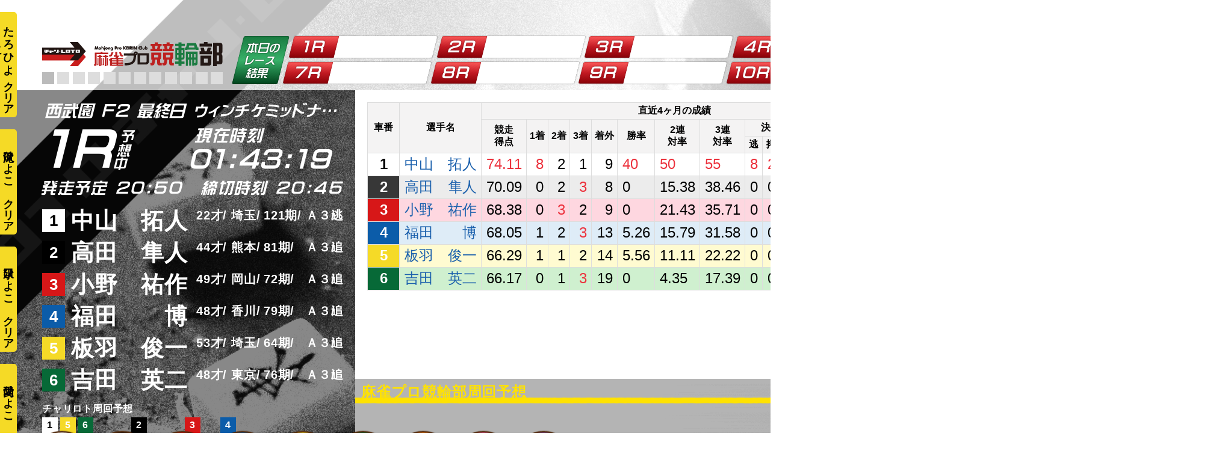

--- FILE ---
content_type: text/html; charset=UTF-8
request_url: https://prokeirin.jp/deliver/20220914-3/
body_size: 30022
content:
<!DOCTYPE html>
<html lang="ja">
<head>


<!-- Global site tag (gtag.js) - Google Analytics -->
<script async src="https://www.googletagmanager.com/gtag/js?id=G-WP2HK2LY8Y"></script>
<script>
  window.dataLayer = window.dataLayer || [];
  function gtag(){dataLayer.push(arguments);}
  gtag('js', new Date());

  gtag('config', 'G-WP2HK2LY8Y');
  gtag('config', 'UA-30812822-7');
</script><meta charset="utf-8">
<meta name="viewport" content="width=device-width, initial-scale=1.0">
<meta name="format-detection" content="telephone=no">
<title>【競輪ライブ】9/14(水)ミッドナイト西武園競輪(最終日)【競輪予想】  | 麻雀プロが競輪ライブを配信しながら競輪予想｜麻雀プロ競輪部</title>


<meta name="description" content="麻雀プロ競輪部はプロ雀士が競輪の予想をするYoutubeチャンネルです。">
<meta name="keywords" content="競輪,予想,YouTube">
<meta name="thumbnail" content="https://prokeirin.jp/wp-content/uploads/ogp.jpg">
<meta property="og:url" content="https://prokeirin.jp/deliver/20220914-3/">
<meta property="og:type" content="article">
<meta property="og:title" content="【競輪ライブ】9/14(水)ミッドナイト西武園競輪(最終日)【競輪予想】">
<meta property="og:description" content="麻雀プロ競輪部はプロ雀士が競輪の予想をするYoutubeチャンネルです。">
<meta property="og:site_name" content="麻雀プロが競輪ライブを配信しながら競輪予想｜麻雀プロ競輪部">
<meta property="og:image" content="https://prokeirin.jp/wp-content/uploads/ogp.jpg">
<meta property="fb:app_id" content="">
<meta property="fb:admins" content="">
<meta name="twitter:card" content="summary_large_image">
<meta name="twitter:site" content="@">
<link rel="canonical" href="https://prokeirin.jp/deliver/20220914-3/">

<script data-cfasync="false" data-no-defer="1" data-no-minify="1" data-no-optimize="1">var ewww_webp_supported=!1;function check_webp_feature(A,e){var w;e=void 0!==e?e:function(){},ewww_webp_supported?e(ewww_webp_supported):((w=new Image).onload=function(){ewww_webp_supported=0<w.width&&0<w.height,e&&e(ewww_webp_supported)},w.onerror=function(){e&&e(!1)},w.src="data:image/webp;base64,"+{alpha:"UklGRkoAAABXRUJQVlA4WAoAAAAQAAAAAAAAAAAAQUxQSAwAAAARBxAR/Q9ERP8DAABWUDggGAAAABQBAJ0BKgEAAQAAAP4AAA3AAP7mtQAAAA=="}[A])}check_webp_feature("alpha");</script><script data-cfasync="false" data-no-defer="1" data-no-minify="1" data-no-optimize="1">var Arrive=function(c,w){"use strict";if(c.MutationObserver&&"undefined"!=typeof HTMLElement){var r,a=0,u=(r=HTMLElement.prototype.matches||HTMLElement.prototype.webkitMatchesSelector||HTMLElement.prototype.mozMatchesSelector||HTMLElement.prototype.msMatchesSelector,{matchesSelector:function(e,t){return e instanceof HTMLElement&&r.call(e,t)},addMethod:function(e,t,r){var a=e[t];e[t]=function(){return r.length==arguments.length?r.apply(this,arguments):"function"==typeof a?a.apply(this,arguments):void 0}},callCallbacks:function(e,t){t&&t.options.onceOnly&&1==t.firedElems.length&&(e=[e[0]]);for(var r,a=0;r=e[a];a++)r&&r.callback&&r.callback.call(r.elem,r.elem);t&&t.options.onceOnly&&1==t.firedElems.length&&t.me.unbindEventWithSelectorAndCallback.call(t.target,t.selector,t.callback)},checkChildNodesRecursively:function(e,t,r,a){for(var i,n=0;i=e[n];n++)r(i,t,a)&&a.push({callback:t.callback,elem:i}),0<i.childNodes.length&&u.checkChildNodesRecursively(i.childNodes,t,r,a)},mergeArrays:function(e,t){var r,a={};for(r in e)e.hasOwnProperty(r)&&(a[r]=e[r]);for(r in t)t.hasOwnProperty(r)&&(a[r]=t[r]);return a},toElementsArray:function(e){return e=void 0!==e&&("number"!=typeof e.length||e===c)?[e]:e}}),e=(l.prototype.addEvent=function(e,t,r,a){a={target:e,selector:t,options:r,callback:a,firedElems:[]};return this._beforeAdding&&this._beforeAdding(a),this._eventsBucket.push(a),a},l.prototype.removeEvent=function(e){for(var t,r=this._eventsBucket.length-1;t=this._eventsBucket[r];r--)e(t)&&(this._beforeRemoving&&this._beforeRemoving(t),(t=this._eventsBucket.splice(r,1))&&t.length&&(t[0].callback=null))},l.prototype.beforeAdding=function(e){this._beforeAdding=e},l.prototype.beforeRemoving=function(e){this._beforeRemoving=e},l),t=function(i,n){var o=new e,l=this,s={fireOnAttributesModification:!1};return o.beforeAdding(function(t){var e=t.target;e!==c.document&&e!==c||(e=document.getElementsByTagName("html")[0]);var r=new MutationObserver(function(e){n.call(this,e,t)}),a=i(t.options);r.observe(e,a),t.observer=r,t.me=l}),o.beforeRemoving(function(e){e.observer.disconnect()}),this.bindEvent=function(e,t,r){t=u.mergeArrays(s,t);for(var a=u.toElementsArray(this),i=0;i<a.length;i++)o.addEvent(a[i],e,t,r)},this.unbindEvent=function(){var r=u.toElementsArray(this);o.removeEvent(function(e){for(var t=0;t<r.length;t++)if(this===w||e.target===r[t])return!0;return!1})},this.unbindEventWithSelectorOrCallback=function(r){var a=u.toElementsArray(this),i=r,e="function"==typeof r?function(e){for(var t=0;t<a.length;t++)if((this===w||e.target===a[t])&&e.callback===i)return!0;return!1}:function(e){for(var t=0;t<a.length;t++)if((this===w||e.target===a[t])&&e.selector===r)return!0;return!1};o.removeEvent(e)},this.unbindEventWithSelectorAndCallback=function(r,a){var i=u.toElementsArray(this);o.removeEvent(function(e){for(var t=0;t<i.length;t++)if((this===w||e.target===i[t])&&e.selector===r&&e.callback===a)return!0;return!1})},this},i=new function(){var s={fireOnAttributesModification:!1,onceOnly:!1,existing:!1};function n(e,t,r){return!(!u.matchesSelector(e,t.selector)||(e._id===w&&(e._id=a++),-1!=t.firedElems.indexOf(e._id)))&&(t.firedElems.push(e._id),!0)}var c=(i=new t(function(e){var t={attributes:!1,childList:!0,subtree:!0};return e.fireOnAttributesModification&&(t.attributes=!0),t},function(e,i){e.forEach(function(e){var t=e.addedNodes,r=e.target,a=[];null!==t&&0<t.length?u.checkChildNodesRecursively(t,i,n,a):"attributes"===e.type&&n(r,i)&&a.push({callback:i.callback,elem:r}),u.callCallbacks(a,i)})})).bindEvent;return i.bindEvent=function(e,t,r){t=void 0===r?(r=t,s):u.mergeArrays(s,t);var a=u.toElementsArray(this);if(t.existing){for(var i=[],n=0;n<a.length;n++)for(var o=a[n].querySelectorAll(e),l=0;l<o.length;l++)i.push({callback:r,elem:o[l]});if(t.onceOnly&&i.length)return r.call(i[0].elem,i[0].elem);setTimeout(u.callCallbacks,1,i)}c.call(this,e,t,r)},i},o=new function(){var a={};function i(e,t){return u.matchesSelector(e,t.selector)}var n=(o=new t(function(){return{childList:!0,subtree:!0}},function(e,r){e.forEach(function(e){var t=e.removedNodes,e=[];null!==t&&0<t.length&&u.checkChildNodesRecursively(t,r,i,e),u.callCallbacks(e,r)})})).bindEvent;return o.bindEvent=function(e,t,r){t=void 0===r?(r=t,a):u.mergeArrays(a,t),n.call(this,e,t,r)},o};d(HTMLElement.prototype),d(NodeList.prototype),d(HTMLCollection.prototype),d(HTMLDocument.prototype),d(Window.prototype);var n={};return s(i,n,"unbindAllArrive"),s(o,n,"unbindAllLeave"),n}function l(){this._eventsBucket=[],this._beforeAdding=null,this._beforeRemoving=null}function s(e,t,r){u.addMethod(t,r,e.unbindEvent),u.addMethod(t,r,e.unbindEventWithSelectorOrCallback),u.addMethod(t,r,e.unbindEventWithSelectorAndCallback)}function d(e){e.arrive=i.bindEvent,s(i,e,"unbindArrive"),e.leave=o.bindEvent,s(o,e,"unbindLeave")}}(window,void 0),ewww_webp_supported=!1;function check_webp_feature(e,t){var r;ewww_webp_supported?t(ewww_webp_supported):((r=new Image).onload=function(){ewww_webp_supported=0<r.width&&0<r.height,t(ewww_webp_supported)},r.onerror=function(){t(!1)},r.src="data:image/webp;base64,"+{alpha:"UklGRkoAAABXRUJQVlA4WAoAAAAQAAAAAAAAAAAAQUxQSAwAAAARBxAR/Q9ERP8DAABWUDggGAAAABQBAJ0BKgEAAQAAAP4AAA3AAP7mtQAAAA==",animation:"UklGRlIAAABXRUJQVlA4WAoAAAASAAAAAAAAAAAAQU5JTQYAAAD/////AABBTk1GJgAAAAAAAAAAAAAAAAAAAGQAAABWUDhMDQAAAC8AAAAQBxAREYiI/gcA"}[e])}function ewwwLoadImages(e){if(e){for(var t=document.querySelectorAll(".batch-image img, .image-wrapper a, .ngg-pro-masonry-item a, .ngg-galleria-offscreen-seo-wrapper a"),r=0,a=t.length;r<a;r++)ewwwAttr(t[r],"data-src",t[r].getAttribute("data-webp")),ewwwAttr(t[r],"data-thumbnail",t[r].getAttribute("data-webp-thumbnail"));for(var i=document.querySelectorAll("div.woocommerce-product-gallery__image"),r=0,a=i.length;r<a;r++)ewwwAttr(i[r],"data-thumb",i[r].getAttribute("data-webp-thumb"))}for(var n=document.querySelectorAll("video"),r=0,a=n.length;r<a;r++)ewwwAttr(n[r],"poster",e?n[r].getAttribute("data-poster-webp"):n[r].getAttribute("data-poster-image"));for(var o,l=document.querySelectorAll("img.ewww_webp_lazy_load"),r=0,a=l.length;r<a;r++)e&&(ewwwAttr(l[r],"data-lazy-srcset",l[r].getAttribute("data-lazy-srcset-webp")),ewwwAttr(l[r],"data-srcset",l[r].getAttribute("data-srcset-webp")),ewwwAttr(l[r],"data-lazy-src",l[r].getAttribute("data-lazy-src-webp")),ewwwAttr(l[r],"data-src",l[r].getAttribute("data-src-webp")),ewwwAttr(l[r],"data-orig-file",l[r].getAttribute("data-webp-orig-file")),ewwwAttr(l[r],"data-medium-file",l[r].getAttribute("data-webp-medium-file")),ewwwAttr(l[r],"data-large-file",l[r].getAttribute("data-webp-large-file")),null!=(o=l[r].getAttribute("srcset"))&&!1!==o&&o.includes("R0lGOD")&&ewwwAttr(l[r],"src",l[r].getAttribute("data-lazy-src-webp"))),l[r].className=l[r].className.replace(/\bewww_webp_lazy_load\b/,"");for(var s=document.querySelectorAll(".ewww_webp"),r=0,a=s.length;r<a;r++)e?(ewwwAttr(s[r],"srcset",s[r].getAttribute("data-srcset-webp")),ewwwAttr(s[r],"src",s[r].getAttribute("data-src-webp")),ewwwAttr(s[r],"data-orig-file",s[r].getAttribute("data-webp-orig-file")),ewwwAttr(s[r],"data-medium-file",s[r].getAttribute("data-webp-medium-file")),ewwwAttr(s[r],"data-large-file",s[r].getAttribute("data-webp-large-file")),ewwwAttr(s[r],"data-large_image",s[r].getAttribute("data-webp-large_image")),ewwwAttr(s[r],"data-src",s[r].getAttribute("data-webp-src"))):(ewwwAttr(s[r],"srcset",s[r].getAttribute("data-srcset-img")),ewwwAttr(s[r],"src",s[r].getAttribute("data-src-img"))),s[r].className=s[r].className.replace(/\bewww_webp\b/,"ewww_webp_loaded");window.jQuery&&jQuery.fn.isotope&&jQuery.fn.imagesLoaded&&(jQuery(".fusion-posts-container-infinite").imagesLoaded(function(){jQuery(".fusion-posts-container-infinite").hasClass("isotope")&&jQuery(".fusion-posts-container-infinite").isotope()}),jQuery(".fusion-portfolio:not(.fusion-recent-works) .fusion-portfolio-wrapper").imagesLoaded(function(){jQuery(".fusion-portfolio:not(.fusion-recent-works) .fusion-portfolio-wrapper").isotope()}))}function ewwwWebPInit(e){ewwwLoadImages(e),ewwwNggLoadGalleries(e),document.arrive(".ewww_webp",function(){ewwwLoadImages(e)}),document.arrive(".ewww_webp_lazy_load",function(){ewwwLoadImages(e)}),document.arrive("videos",function(){ewwwLoadImages(e)}),"loading"==document.readyState?document.addEventListener("DOMContentLoaded",ewwwJSONParserInit):("undefined"!=typeof galleries&&ewwwNggParseGalleries(e),ewwwWooParseVariations(e))}function ewwwAttr(e,t,r){null!=r&&!1!==r&&e.setAttribute(t,r)}function ewwwJSONParserInit(){"undefined"!=typeof galleries&&check_webp_feature("alpha",ewwwNggParseGalleries),check_webp_feature("alpha",ewwwWooParseVariations)}function ewwwWooParseVariations(e){if(e)for(var t=document.querySelectorAll("form.variations_form"),r=0,a=t.length;r<a;r++){var i=t[r].getAttribute("data-product_variations"),n=!1;try{for(var o in i=JSON.parse(i))void 0!==i[o]&&void 0!==i[o].image&&(void 0!==i[o].image.src_webp&&(i[o].image.src=i[o].image.src_webp,n=!0),void 0!==i[o].image.srcset_webp&&(i[o].image.srcset=i[o].image.srcset_webp,n=!0),void 0!==i[o].image.full_src_webp&&(i[o].image.full_src=i[o].image.full_src_webp,n=!0),void 0!==i[o].image.gallery_thumbnail_src_webp&&(i[o].image.gallery_thumbnail_src=i[o].image.gallery_thumbnail_src_webp,n=!0),void 0!==i[o].image.thumb_src_webp&&(i[o].image.thumb_src=i[o].image.thumb_src_webp,n=!0));n&&ewwwAttr(t[r],"data-product_variations",JSON.stringify(i))}catch(e){}}}function ewwwNggParseGalleries(e){if(e)for(var t in galleries){var r=galleries[t];galleries[t].images_list=ewwwNggParseImageList(r.images_list)}}function ewwwNggLoadGalleries(e){e&&document.addEventListener("ngg.galleria.themeadded",function(e,t){window.ngg_galleria._create_backup=window.ngg_galleria.create,window.ngg_galleria.create=function(e,t){var r=$(e).data("id");return galleries["gallery_"+r].images_list=ewwwNggParseImageList(galleries["gallery_"+r].images_list),window.ngg_galleria._create_backup(e,t)}})}function ewwwNggParseImageList(e){for(var t in e){var r=e[t];if(void 0!==r["image-webp"]&&(e[t].image=r["image-webp"],delete e[t]["image-webp"]),void 0!==r["thumb-webp"]&&(e[t].thumb=r["thumb-webp"],delete e[t]["thumb-webp"]),void 0!==r.full_image_webp&&(e[t].full_image=r.full_image_webp,delete e[t].full_image_webp),void 0!==r.srcsets)for(var a in r.srcsets)nggSrcset=r.srcsets[a],void 0!==r.srcsets[a+"-webp"]&&(e[t].srcsets[a]=r.srcsets[a+"-webp"],delete e[t].srcsets[a+"-webp"]);if(void 0!==r.full_srcsets)for(var i in r.full_srcsets)nggFSrcset=r.full_srcsets[i],void 0!==r.full_srcsets[i+"-webp"]&&(e[t].full_srcsets[i]=r.full_srcsets[i+"-webp"],delete e[t].full_srcsets[i+"-webp"])}return e}check_webp_feature("alpha",ewwwWebPInit);</script><meta name='robots' content='max-image-preview:large' />
<link rel='stylesheet' id='wp-block-library-css' href='https://prokeirin.jp/wp-includes/css/dist/block-library/style.min.css' type='text/css' media='all'>
<link rel='stylesheet' id='classic-theme-styles-css' href='https://prokeirin.jp/wp-includes/css/classic-themes.min.css' type='text/css' media='all'>
<style id='global-styles-inline-css' type='text/css'>
body{--wp--preset--color--black: #000000;--wp--preset--color--cyan-bluish-gray: #abb8c3;--wp--preset--color--white: #ffffff;--wp--preset--color--pale-pink: #f78da7;--wp--preset--color--vivid-red: #cf2e2e;--wp--preset--color--luminous-vivid-orange: #ff6900;--wp--preset--color--luminous-vivid-amber: #fcb900;--wp--preset--color--light-green-cyan: #7bdcb5;--wp--preset--color--vivid-green-cyan: #00d084;--wp--preset--color--pale-cyan-blue: #8ed1fc;--wp--preset--color--vivid-cyan-blue: #0693e3;--wp--preset--color--vivid-purple: #9b51e0;--wp--preset--gradient--vivid-cyan-blue-to-vivid-purple: linear-gradient(135deg,rgba(6,147,227,1) 0%,rgb(155,81,224) 100%);--wp--preset--gradient--light-green-cyan-to-vivid-green-cyan: linear-gradient(135deg,rgb(122,220,180) 0%,rgb(0,208,130) 100%);--wp--preset--gradient--luminous-vivid-amber-to-luminous-vivid-orange: linear-gradient(135deg,rgba(252,185,0,1) 0%,rgba(255,105,0,1) 100%);--wp--preset--gradient--luminous-vivid-orange-to-vivid-red: linear-gradient(135deg,rgba(255,105,0,1) 0%,rgb(207,46,46) 100%);--wp--preset--gradient--very-light-gray-to-cyan-bluish-gray: linear-gradient(135deg,rgb(238,238,238) 0%,rgb(169,184,195) 100%);--wp--preset--gradient--cool-to-warm-spectrum: linear-gradient(135deg,rgb(74,234,220) 0%,rgb(151,120,209) 20%,rgb(207,42,186) 40%,rgb(238,44,130) 60%,rgb(251,105,98) 80%,rgb(254,248,76) 100%);--wp--preset--gradient--blush-light-purple: linear-gradient(135deg,rgb(255,206,236) 0%,rgb(152,150,240) 100%);--wp--preset--gradient--blush-bordeaux: linear-gradient(135deg,rgb(254,205,165) 0%,rgb(254,45,45) 50%,rgb(107,0,62) 100%);--wp--preset--gradient--luminous-dusk: linear-gradient(135deg,rgb(255,203,112) 0%,rgb(199,81,192) 50%,rgb(65,88,208) 100%);--wp--preset--gradient--pale-ocean: linear-gradient(135deg,rgb(255,245,203) 0%,rgb(182,227,212) 50%,rgb(51,167,181) 100%);--wp--preset--gradient--electric-grass: linear-gradient(135deg,rgb(202,248,128) 0%,rgb(113,206,126) 100%);--wp--preset--gradient--midnight: linear-gradient(135deg,rgb(2,3,129) 0%,rgb(40,116,252) 100%);--wp--preset--duotone--dark-grayscale: url('#wp-duotone-dark-grayscale');--wp--preset--duotone--grayscale: url('#wp-duotone-grayscale');--wp--preset--duotone--purple-yellow: url('#wp-duotone-purple-yellow');--wp--preset--duotone--blue-red: url('#wp-duotone-blue-red');--wp--preset--duotone--midnight: url('#wp-duotone-midnight');--wp--preset--duotone--magenta-yellow: url('#wp-duotone-magenta-yellow');--wp--preset--duotone--purple-green: url('#wp-duotone-purple-green');--wp--preset--duotone--blue-orange: url('#wp-duotone-blue-orange');--wp--preset--font-size--small: 13px;--wp--preset--font-size--medium: 20px;--wp--preset--font-size--large: 36px;--wp--preset--font-size--x-large: 42px;--wp--preset--spacing--20: 0.44rem;--wp--preset--spacing--30: 0.67rem;--wp--preset--spacing--40: 1rem;--wp--preset--spacing--50: 1.5rem;--wp--preset--spacing--60: 2.25rem;--wp--preset--spacing--70: 3.38rem;--wp--preset--spacing--80: 5.06rem;--wp--preset--shadow--natural: 6px 6px 9px rgba(0, 0, 0, 0.2);--wp--preset--shadow--deep: 12px 12px 50px rgba(0, 0, 0, 0.4);--wp--preset--shadow--sharp: 6px 6px 0px rgba(0, 0, 0, 0.2);--wp--preset--shadow--outlined: 6px 6px 0px -3px rgba(255, 255, 255, 1), 6px 6px rgba(0, 0, 0, 1);--wp--preset--shadow--crisp: 6px 6px 0px rgba(0, 0, 0, 1);}:where(.is-layout-flex){gap: 0.5em;}body .is-layout-flow > .alignleft{float: left;margin-inline-start: 0;margin-inline-end: 2em;}body .is-layout-flow > .alignright{float: right;margin-inline-start: 2em;margin-inline-end: 0;}body .is-layout-flow > .aligncenter{margin-left: auto !important;margin-right: auto !important;}body .is-layout-constrained > .alignleft{float: left;margin-inline-start: 0;margin-inline-end: 2em;}body .is-layout-constrained > .alignright{float: right;margin-inline-start: 2em;margin-inline-end: 0;}body .is-layout-constrained > .aligncenter{margin-left: auto !important;margin-right: auto !important;}body .is-layout-constrained > :where(:not(.alignleft):not(.alignright):not(.alignfull)){max-width: var(--wp--style--global--content-size);margin-left: auto !important;margin-right: auto !important;}body .is-layout-constrained > .alignwide{max-width: var(--wp--style--global--wide-size);}body .is-layout-flex{display: flex;}body .is-layout-flex{flex-wrap: wrap;align-items: center;}body .is-layout-flex > *{margin: 0;}:where(.wp-block-columns.is-layout-flex){gap: 2em;}.has-black-color{color: var(--wp--preset--color--black) !important;}.has-cyan-bluish-gray-color{color: var(--wp--preset--color--cyan-bluish-gray) !important;}.has-white-color{color: var(--wp--preset--color--white) !important;}.has-pale-pink-color{color: var(--wp--preset--color--pale-pink) !important;}.has-vivid-red-color{color: var(--wp--preset--color--vivid-red) !important;}.has-luminous-vivid-orange-color{color: var(--wp--preset--color--luminous-vivid-orange) !important;}.has-luminous-vivid-amber-color{color: var(--wp--preset--color--luminous-vivid-amber) !important;}.has-light-green-cyan-color{color: var(--wp--preset--color--light-green-cyan) !important;}.has-vivid-green-cyan-color{color: var(--wp--preset--color--vivid-green-cyan) !important;}.has-pale-cyan-blue-color{color: var(--wp--preset--color--pale-cyan-blue) !important;}.has-vivid-cyan-blue-color{color: var(--wp--preset--color--vivid-cyan-blue) !important;}.has-vivid-purple-color{color: var(--wp--preset--color--vivid-purple) !important;}.has-black-background-color{background-color: var(--wp--preset--color--black) !important;}.has-cyan-bluish-gray-background-color{background-color: var(--wp--preset--color--cyan-bluish-gray) !important;}.has-white-background-color{background-color: var(--wp--preset--color--white) !important;}.has-pale-pink-background-color{background-color: var(--wp--preset--color--pale-pink) !important;}.has-vivid-red-background-color{background-color: var(--wp--preset--color--vivid-red) !important;}.has-luminous-vivid-orange-background-color{background-color: var(--wp--preset--color--luminous-vivid-orange) !important;}.has-luminous-vivid-amber-background-color{background-color: var(--wp--preset--color--luminous-vivid-amber) !important;}.has-light-green-cyan-background-color{background-color: var(--wp--preset--color--light-green-cyan) !important;}.has-vivid-green-cyan-background-color{background-color: var(--wp--preset--color--vivid-green-cyan) !important;}.has-pale-cyan-blue-background-color{background-color: var(--wp--preset--color--pale-cyan-blue) !important;}.has-vivid-cyan-blue-background-color{background-color: var(--wp--preset--color--vivid-cyan-blue) !important;}.has-vivid-purple-background-color{background-color: var(--wp--preset--color--vivid-purple) !important;}.has-black-border-color{border-color: var(--wp--preset--color--black) !important;}.has-cyan-bluish-gray-border-color{border-color: var(--wp--preset--color--cyan-bluish-gray) !important;}.has-white-border-color{border-color: var(--wp--preset--color--white) !important;}.has-pale-pink-border-color{border-color: var(--wp--preset--color--pale-pink) !important;}.has-vivid-red-border-color{border-color: var(--wp--preset--color--vivid-red) !important;}.has-luminous-vivid-orange-border-color{border-color: var(--wp--preset--color--luminous-vivid-orange) !important;}.has-luminous-vivid-amber-border-color{border-color: var(--wp--preset--color--luminous-vivid-amber) !important;}.has-light-green-cyan-border-color{border-color: var(--wp--preset--color--light-green-cyan) !important;}.has-vivid-green-cyan-border-color{border-color: var(--wp--preset--color--vivid-green-cyan) !important;}.has-pale-cyan-blue-border-color{border-color: var(--wp--preset--color--pale-cyan-blue) !important;}.has-vivid-cyan-blue-border-color{border-color: var(--wp--preset--color--vivid-cyan-blue) !important;}.has-vivid-purple-border-color{border-color: var(--wp--preset--color--vivid-purple) !important;}.has-vivid-cyan-blue-to-vivid-purple-gradient-background{background: var(--wp--preset--gradient--vivid-cyan-blue-to-vivid-purple) !important;}.has-light-green-cyan-to-vivid-green-cyan-gradient-background{background: var(--wp--preset--gradient--light-green-cyan-to-vivid-green-cyan) !important;}.has-luminous-vivid-amber-to-luminous-vivid-orange-gradient-background{background: var(--wp--preset--gradient--luminous-vivid-amber-to-luminous-vivid-orange) !important;}.has-luminous-vivid-orange-to-vivid-red-gradient-background{background: var(--wp--preset--gradient--luminous-vivid-orange-to-vivid-red) !important;}.has-very-light-gray-to-cyan-bluish-gray-gradient-background{background: var(--wp--preset--gradient--very-light-gray-to-cyan-bluish-gray) !important;}.has-cool-to-warm-spectrum-gradient-background{background: var(--wp--preset--gradient--cool-to-warm-spectrum) !important;}.has-blush-light-purple-gradient-background{background: var(--wp--preset--gradient--blush-light-purple) !important;}.has-blush-bordeaux-gradient-background{background: var(--wp--preset--gradient--blush-bordeaux) !important;}.has-luminous-dusk-gradient-background{background: var(--wp--preset--gradient--luminous-dusk) !important;}.has-pale-ocean-gradient-background{background: var(--wp--preset--gradient--pale-ocean) !important;}.has-electric-grass-gradient-background{background: var(--wp--preset--gradient--electric-grass) !important;}.has-midnight-gradient-background{background: var(--wp--preset--gradient--midnight) !important;}.has-small-font-size{font-size: var(--wp--preset--font-size--small) !important;}.has-medium-font-size{font-size: var(--wp--preset--font-size--medium) !important;}.has-large-font-size{font-size: var(--wp--preset--font-size--large) !important;}.has-x-large-font-size{font-size: var(--wp--preset--font-size--x-large) !important;}
.wp-block-navigation a:where(:not(.wp-element-button)){color: inherit;}
:where(.wp-block-columns.is-layout-flex){gap: 2em;}
.wp-block-pullquote{font-size: 1.5em;line-height: 1.6;}
</style>
<link rel='stylesheet' id='fancybox-css' href='https://prokeirin.jp/wp-content/plugins/easy-fancybox/fancybox/1.5.4/jquery.fancybox.min.css' type='text/css' media='screen'>
<style id='fancybox-inline-css' type='text/css'>
#fancybox-outer{background:#ffffff}#fancybox-content{background:#ffffff;border-color:#ffffff;color:#000000;}#fancybox-title,#fancybox-title-float-main{color:#fff}
</style>
<link rel='stylesheet' id='fontawesome-css' href='//use.fontawesome.com/releases/v5.8.1/css/all.css' type='text/css' media='all'>
<link rel='stylesheet' id='style-css' href='https://prokeirin.jp/wp-content/themes/amnk/style.css?202507142041' type='text/css' media='all'>
<link rel='stylesheet' id='style-2-css' href='https://prokeirin.jp/wp-content/themes/amnk/style-2.css?202202031600' type='text/css' media='all'>
<link rel='stylesheet' id='slick-css' href='https://prokeirin.jp/wp-content/themes/amnk/slick.css?202104021658' type='text/css' media='all'>
<link rel='stylesheet' id='slick-theme-css' href='https://prokeirin.jp/wp-content/themes/amnk/slick-theme.css?202104051321' type='text/css' media='all'>
<script type='text/javascript' src='https://prokeirin.jp/wp-content/plugins/jquery-updater/js/jquery-3.7.1.min.js?ver=3.7.1' id='jquery-core-js'></script>
<script type='text/javascript' src='https://prokeirin.jp/wp-content/plugins/jquery-updater/js/jquery-migrate-3.5.2.min.js?ver=3.5.2' id='jquery-migrate-js'></script>
<noscript><style>.lazyload[data-src]{display:none !important;}</style></noscript><style>.lazyload{background-image:none !important;}.lazyload:before{background-image:none !important;}</style><link rel="icon" href="https://prokeirin.jp/wp-content/uploads/cropped-favicon-1-32x32.png" sizes="32x32" />
<link rel="icon" href="https://prokeirin.jp/wp-content/uploads/cropped-favicon-1-192x192.png" sizes="192x192" />
<link rel="apple-touch-icon" href="https://prokeirin.jp/wp-content/uploads/cropped-favicon-1-180x180.png" />
<meta name="msapplication-TileImage" content="https://prokeirin.jp/wp-content/uploads/cropped-favicon-1-270x270.png" />
<script type="application/ld+json">
{
  "@context": "http://schema.org",
  "@type": "Organization",
  "name": "麻雀プロ競輪部",
  "url": "https://prokeirin.jp",
  "logo": "https://prokeirin.jp/wp-content/uploads/newlogo.svg",
  "contactPoint": {
    "@type": "ContactPoint",
    "telephone": "+81-",
    "faxNumber": "+81-",
    "contactType": "customer support",
    "areaServed": "JP",
    "availableLanguage": "Japanese"
    },
  "location": {
    "@type": "Place",
    "name": "麻雀プロ競輪部",
    "address": {
      "@type": "PostalAddress",
      "addressCountry": "JP",
      "postalCode": "",
      "addressRegion": "",
      "addressLocality": "",
      "streetAddress": " "
      }
    }
}
</script>
	
<PageMap>
	<DataObject type="thumbnail">
		<Attribute name="src" value=""/>
		<Attribute name="width" value="100"/>
		<Attribute name="height" value="130"/>
	</DataObject>
</PageMap>
<meta name="thumbnail" content="" />
<link href="https://fonts.googleapis.com/css2?family=Fjalla+One&display=swap" rel="stylesheet">
</head>

	
<body id="top"  class='deliver'>
<script data-cfasync="false" data-no-defer="1" data-no-minify="1" data-no-optimize="1">if(typeof ewww_webp_supported==="undefined"){var ewww_webp_supported=!1}if(ewww_webp_supported){document.body.classList.add("webp-support")}</script>




<header id="js-header" class="header fullWidth">
	<div id="js-nav-drawer" class="nav-drawer">
		<div>
			<div class="inner-header">
				<div class="wrap-logo">
					<a class="logo" href="https://prokeirin.jp">
												<img src="[data-uri]" alt="麻雀プロ競輪部" data-src="https://prokeirin.jp/wp-content/uploads/newlogo.svg" decoding="async" class="lazyload"><noscript><img src="https://prokeirin.jp/wp-content/uploads/newlogo.svg" alt="麻雀プロ競輪部" data-eio="l"></noscript>
											</a>

				</div>

		<div class="wrap-nav">
			<ul class="list-sp-menu">
				
				
				<li>
					<a class="sp-menu sp-header-entry" href="https://www.chariloto.com/signup">
						<span>チャリカ登録</span>
					</a>
				</li>
				
				<li>
					<a class="sp-menu sp-header-entry" href="https://ws.formzu.net/fgen/S27288613/">
						<span>観覧登録</span>
					</a>
				</li>
				
				<li>
					<a class="sp-menu sp-header-entry" href="https://prokeirin.jp/entry">
						<span>Web登録</span>
					</a>
				</li>

			</ul>

			<input id="nav-input" class="nav-unshown" type="checkbox">
			<label id="nav-open" class="nav-open" for="nav-input">
				<span></span>
				<span></span>
				<span></span>
			</label>
			<label id="nav-close" class="nav-unshown" for="nav-input"></label>
			<div id="nav-content" class="">
				<nav class="nav fullWidth">
					<div>
<ul class="global-nav"><li id="menu-item-319" class="menu-item menu-item-type-custom menu-item-object-custom menu-item-home"><a href="http://prokeirin.jp/">TOP</a></li>
<li id="menu-item-692" class="menu-item menu-item-type-custom menu-item-object-custom"><a href="http://prokeirin.jp/deliver/">配信一覧</a></li>
<li id="menu-item-2665" class="menu-item menu-item-type-post_type menu-item-object-page"><a href="https://prokeirin.jp/shop/">ショップ</a></li>
<li id="menu-item-618" class="menu-item menu-item-type-custom menu-item-object-custom menu-item-home"><a href="http://prokeirin.jp/#section-member">メンバー</a></li>
<li id="menu-item-1812" class="menu-item menu-item-type-custom menu-item-object-custom menu-item-has-children"><a>競輪初心者コンテンツ</a>
<ul class="sub-menu">
	<li id="menu-item-1800" class="menu-item menu-item-type-post_type menu-item-object-page"><a href="https://prokeirin.jp/keirin-comic/">オススメ『競輪マンガ』</a></li>
</ul>
</li>
<li id="menu-item-1130" class="menu-item menu-item-type-post_type menu-item-object-page"><a href="https://prokeirin.jp/contact/">お問合わせ</a></li>
</ul>


<ul class="drawer-nav"><li id="menu-item-507" class="menu-item menu-item-type-custom menu-item-object-custom menu-item-home"><a href="http://prokeirin.jp/">TOP</a></li>
<li id="menu-item-664" class="menu-item menu-item-type-custom menu-item-object-custom menu-item-home"><a href="http://prokeirin.jp/#section-overview">麻雀プロ競輪部とは</a></li>
<li id="menu-item-693" class="menu-item menu-item-type-custom menu-item-object-custom menu-item-home"><a href="http://prokeirin.jp/#section-live">ライブ配信</a></li>
<li id="menu-item-694" class="menu-item menu-item-type-custom menu-item-object-custom menu-item-home"><a href="http://prokeirin.jp/#section-archive">配信一覧</a></li>
<li id="menu-item-2747" class="menu-item menu-item-type-post_type menu-item-object-page"><a href="https://prokeirin.jp/shop/">オフィシャルショップ</a></li>
<li id="menu-item-665" class="menu-item menu-item-type-custom menu-item-object-custom menu-item-home"><a href="http://prokeirin.jp/#section-news">お知らせ</a></li>
<li id="menu-item-666" class="menu-item menu-item-type-custom menu-item-object-custom menu-item-home"><a href="http://prokeirin.jp/#section-member">メンバー紹介</a></li>
<li id="menu-item-1799" class="menu-item menu-item-type-post_type menu-item-object-page"><a href="https://prokeirin.jp/keirin-comic/">オススメ『競輪マンガ』</a></li>
<li id="menu-item-127" class="menu-item menu-item-type-post_type menu-item-object-page"><a href="https://prokeirin.jp/privacypolicy/">プライバシーポリシー</a></li>
<li id="menu-item-1089" class="menu-item menu-item-type-post_type menu-item-object-page"><a href="https://prokeirin.jp/?page_id=668">麻雀プロ競輪部への登録方法</a></li>
</ul>




					</div>
				</nav>
				
				
				<label class="btn-close" for="nav-input">閉じる</label>
			</div>
			
		
			<div class="nav-contact flex">
				<a href="https://www.chariloto.com/signup" target="blank">チャリカ登録</a>
				
				<a href="https://ws.formzu.net/fgen/S27288613/" target="blank">観覧登録</a>			
				
				<a href="https://prokeirin.jp/entry">Web登録</a>
			</div>
			
			
		</div>

			</div>
		</div>

	</div>
</header>
<section>
	<div class="main-visual fullWidth">
		<div class="contents tb-contents">
			<h1 class="head-page attrTextTop" data-text="20220914-3">【競輪ライブ】9/14(水)ミッドナイト西武園競輪(最終日)【競輪予想】</h1>
		</div>
	</div>

	<div class="wrap white">
		<div class="contents tb-contents">
<ol class="breadcrumb" itemscope itemtype="http://schema.org/BreadcrumbList">
<li itemprop="itemListElement" itemscope itemtype="http://schema.org/ListItem">
<a href="https://prokeirin.jp" itemprop="item">
<span itemprop="name">ホーム</span>
<meta itemprop="position" content="1">
</a>
</li>
<li itemprop="itemListElement" itemscope itemtype="http://schema.org/ListItem">
<a href="https://prokeirin.jp/deliver" itemprop="item">
<span itemprop="name">配信アーカイブ</span>
<meta itemprop="position" content="2">
</a>
</li>
<li itemprop="itemListElement" itemscope itemtype="http://schema.org/ListItem">
<span itemprop="name">【競輪ライブ】9/14(...</span>
<meta itemprop="position" content="3">
</li>
</ol>
		</div>

		<div class="fullWidth">


			<div class="contents tb-contents wrap-1column-full ">
					<section class="main-column">


						<section class="delivery-screen-header">
						<div>
						<img class="chariloto-logo lazyload" src="[data-uri]" data-src="https://prokeirin.jp/wp-content/uploads/loto.svg" decoding="async"><noscript><img class="chariloto-logo" src="https://prokeirin.jp/wp-content/uploads/loto.svg" data-eio="l"></noscript>
						<img class="keirinbu-logo lazyload" src="[data-uri]" data-src="https://prokeirin.jp/wp-content/uploads/newlogo.svg" decoding="async"><noscript><img class="keirinbu-logo" src="https://prokeirin.jp/wp-content/uploads/newlogo.svg" data-eio="l"></noscript>


						</div>
						<div>

						<ul>
						<li>
						<input type="text">
						<input type="checkbox" id="btn-hit" class="accordion-hit">
						<label for="btn-hit"></label>
						<div class="hit-box">当</div>
						</li>

						<li>
						<input type="text">
						<input type="checkbox" id="btn-hit2" class="accordion-hit">
						<label for="btn-hit2"></label>
						<div class="hit-box">当</div>
						</li>

						<li>
						<input type="text">
						<input type="checkbox" id="btn-hit3" class="accordion-hit">
						<label for="btn-hit3"></label>
						<div class="hit-box">当</div>
						</li>

						<li>
						<input type="text">
						<input type="checkbox" id="btn-hit4" class="accordion-hit">
						<label for="btn-hit4"></label>
						<div class="hit-box">当</div>
						</li>

						<li>
						<input type="text">
						<input type="checkbox" id="btn-hit5" class="accordion-hit">
						<label for="btn-hit5"></label>
						<div class="hit-box">当</div>
						</li>

						<li>
						<input type="text">
						<input type="checkbox" id="btn-hit6" class="accordion-hit">
						<label for="btn-hit6"></label>
						<div class="hit-box">当</div>
						</li>

						<li>
						<input type="text">
						<input type="checkbox" id="btn-hit7" class="accordion-hit">
						<label for="btn-hit7"></label>
						<div class="hit-box">当</div>
						</li>

						<li>
						<input type="text">
						<input type="checkbox" id="btn-hit8" class="accordion-hit">
						<label for="btn-hit8"></label>
						<div class="hit-box">当</div>
						</li>

						<li>
						<input type="text">
						<input type="checkbox" id="btn-hit9" class="accordion-hit">
						<label for="btn-hit9"></label>
						<div class="hit-box">当</div>
						</li>

						<li>
						<input type="text">
						<input type="checkbox" id="btn-hit10" class="accordion-hit">
						<label for="btn-hit10"></label>
						<div class="hit-box">当</div>
						</li>

						<li>
						<input type="text">
						<input type="checkbox" id="btn-hit11" class="accordion-hit">
						<label for="btn-hit11"></label>
						<div class="hit-box">当</div>
						</li>

						<li>
						<input type="text">
						<input type="checkbox" id="btn-hit12" class="accordion-hit">
						<label for="btn-hit12"></label>
						<div class="hit-box">当</div>
						</li>
						</ul>
						</div>
						</section>



						<h2 class="race-detail">西武園 F2 最終日 ウィンチケミッドナイト競輪</h2>




						<div class="wp-block-group delivery-screen-main">


							<div class="wp-block-group__inner-container">

								<input type="radio" id="race1" name="race-schedule" value="1R" checked>
								<input type="radio" id="race2" name="race-schedule" value="2R">
								<input type="radio" id="race3" name="race-schedule" value="3R">
								<input type="radio" id="race4" name="race-schedule" value="4R">
								<input type="radio" id="race5" name="race-schedule" value="5R">
								<input type="radio" id="race6" name="race-schedule" value="6R">
								<input type="radio" id="race7" name="race-schedule" value="7R">
								<input type="radio" id="race8" name="race-schedule" value="8R">
								<input type="radio" id="race9" name="race-schedule" value="9R">
								<input type="radio" id="race10" name="race-schedule" value="10R">
								<input type="radio" id="race11" name="race-schedule" value="11R">
								<input type="radio" id="race12" name="race-schedule" value="12R">


								<div class="label-box">
									<label for="race1" class="label-race1"></label>
									<label for="race2" class="label-race2"></label>
									<label for="race3" class="label-race3"></label>
									<label for="race4" class="label-race4"></label>
									<label for="race5" class="label-race5"></label>
									<label for="race6" class="label-race6"></label>
									<label for="race7" class="label-race7"></label>
									<label for="race8" class="label-race8"></label>
									<label for="race9" class="label-race9"></label>
									<label for="race10" class="label-race10"></label>
									<label for="race11" class="label-race11"></label>
									<label for="race12" class="label-race12"></label>
								</div>

								<h2 class="race-numbar">
									<span>1R</span>
									<span>2R</span>
									<span>3R</span>
									<span>4R</span>
									<span>5R</span>
									<span>6R</span>
									<span>7R</span>
									<span>8R</span>
									<span>9R</span>
									<span>10R</span>
									<span>11R</span>
									<span>12R</span>
								</h2>


								<div class="left-main">




									<!--panel-bodyここまで-->
									<div class="race1-left membar-offset6"><div class="panel-body"><div><div class="heading"><span class="pr15">
                      1R　
                      1625m　
                      Ａ級チ一般　
                      誘導/ 菱沼　元樹　
                      級班/ Ａ２
                    </span> <span class="heading-title-sub">発走予定 20:50</span> <span class="heading-title-sub">締切時刻 20:45</span></div> <!----></div> <div class="vab mb20"><div class="g-flex mb20"><div class="table-scrollable w100per"><table class="table table-vote-number table-align-middle"><thead class="bg-gray-lighter text-bold"><tr height="34" class="bg-gray-lighter"><th rowspan="3" height="68">予想</th> <th rowspan="3" height="68">枠番</th> <th rowspan="3" height="68">車番</th> <th rowspan="3">選手名</th> <th rowspan="3">年齢</th> <th rowspan="3">府県</th> <th rowspan="3">期別</th> <th rowspan="3">級班</th> <th rowspan="3">脚質</th> <th rowspan="3">ギア倍数</th> <th colspan="14">直近4ヶ月の成績</th> <th colspan="9">3回前までの成績</th> <th rowspan="3">コメント</th></tr> <tr height="34"><th rowspan="2">競走得点</th> <th rowspan="2">1着</th> <th rowspan="2">2着</th> <th rowspan="2">3着</th> <th rowspan="2">着外</th> <th rowspan="2">勝率</th> <th rowspan="2">2連対率</th> <th rowspan="2">3連対率</th> <th colspan="4">決まり手</th> <th rowspan="2">S</th> <th rowspan="2">B</th> <th colspan="3">今回開催</th> <th colspan="3">前回開催</th> <th colspan="3">前々回開催</th></tr> <tr height="34" class="text-nowrap"><th>逃</th> <th>捲</th> <th>差</th> <th>マ</th> <th>開催</th> <th>初日</th> <th>成績</th> <th>開催</th> <th>初日</th> <th>成績</th> <th>開催</th> <th>初日</th> <th>成績</th></tr></thead> <tbody class="text-nowrap"><tr class="bg-lighten-1"><td height="36" class="bg-white text-center"><span>◎</span></td> <td rowspan="1" class="bg-white text-center">1</td> <td class="text-center text-bold bg-1">1</td> <td><a href="/keirin_athletes/15607" target="_blank" class="text-accent">中山　拓人</a> <!----></td> <td>22</td> <td>埼玉</td> <td>121</td> <td>Ａ３</td> <td>逃</td> <td><span class="text-through text-base"></span>
          3.92
        </td> <td class="text-base">74.11</td> <td class="text-base">8</td> <td class="">2</td> <td class="">1</td> <td>9</td> <td class="text-base">40</td> <td class="text-base">50</td> <td class="text-base">55</td> <td class="text-base">8</td> <td class="text-base">2</td> <td class="">0</td> <td class="">0</td> <td class="text-base">1</td> <td class="text-base">11</td> <td>西武園</td> <td>09/12</td> <td><div><span class="separate-slash">予2</span><span class="separate-slash">準7</span></div></td> <td>平　塚</td> <td>08/29</td> <td><div><span class="separate-slash">予2</span><span class="separate-slash">準1</span><span class="separate-slash">決6</span></div></td> <td>京王閣</td> <td>08/17</td> <td><div><span class="separate-slash">予1</span><span class="separate-slash">準失</span></div></td> <td>自力。</td></tr><tr class="bg-lighten-2"><td height="36" class="bg-white text-center"><span>×</span></td> <td rowspan="1" class="bg-white text-center">2</td> <td class="text-center text-bold bg-2">2</td> <td><a href="/keirin_athletes/13449" target="_blank" class="text-accent">高田　隼人</a> <!----></td> <td>44</td> <td>熊本</td> <td>81</td> <td>Ａ３</td> <td>追</td> <td><span class="text-through text-base"></span>
          3.86
        </td> <td class="">70.09</td> <td class="">0</td> <td class="">2</td> <td class="text-base">3</td> <td>8</td> <td class="">0</td> <td class="">15.38</td> <td class="">38.46</td> <td class="">0</td> <td class="">0</td> <td class="">1</td> <td class="">1</td> <td class="">0</td> <td class="">0</td> <td>西武園</td> <td>09/12</td> <td><div><span class="separate-slash">予5</span><span class="separate-slash">般3</span></div></td> <td>武　雄</td> <td>09/01</td> <td><div><span class="separate-slash">予3</span><span class="separate-slash">準4</span><span class="separate-slash">抜2</span></div></td> <td>小松島</td> <td>08/22</td> <td><div><span class="separate-slash">予4</span><span class="separate-slash">般4</span><span class="separate-slash">般2</span></div></td> <td>決めずに前々。</td></tr><tr class="bg-lighten-3"><td height="36" class="bg-white text-center"><span>△</span></td> <td rowspan="1" class="bg-white text-center">3</td> <td class="text-center text-bold bg-3">3</td> <td><a href="/keirin_athletes/12754" target="_blank" class="text-accent">小野　祐作</a> <!----></td> <td>49</td> <td>岡山</td> <td>72</td> <td>Ａ３</td> <td>追</td> <td><span class="text-through text-base"></span>
          3.93
        </td> <td class="">68.38</td> <td class="">0</td> <td class="text-base">3</td> <td class="">2</td> <td>9</td> <td class="">0</td> <td class="">21.43</td> <td class="">35.71</td> <td class="">0</td> <td class="">0</td> <td class="">0</td> <td class="text-base">3</td> <td class="text-base">1</td> <td class="">0</td> <td>西武園</td> <td>09/12</td> <td><div><span class="separate-slash">予7</span><span class="separate-slash">般6</span></div></td> <td>玉　野</td> <td>09/02</td> <td><div><span class="separate-slash">予5</span><span class="separate-slash">般5</span><span class="separate-slash">般2</span></div></td> <td>武　雄</td> <td>08/20</td> <td><div><span class="separate-slash">予3</span><span class="separate-slash">準5</span><span class="separate-slash">抜5</span></div></td> <td>決めずに前々。</td></tr><tr class="bg-lighten-4"><td height="36" class="bg-white text-center"><span>注</span></td> <td rowspan="1" class="bg-white text-center">4</td> <td class="text-center text-bold bg-4">4</td> <td><a href="/keirin_athletes/13293" target="_blank" class="text-accent">福田　　博</a> <!----></td> <td>48</td> <td>香川</td> <td>79</td> <td>Ａ３</td> <td>追</td> <td><span class="text-through text-base"></span>
          3.83
        </td> <td class="">68.05</td> <td class="">1</td> <td class="">2</td> <td class="text-base">3</td> <td>13</td> <td class="">5.26</td> <td class="">15.79</td> <td class="">31.58</td> <td class="">0</td> <td class="">0</td> <td class="text-base">2</td> <td class="">1</td> <td class="">0</td> <td class="">0</td> <td>西武園</td> <td>09/12</td> <td><div><span class="separate-slash">予5</span><span class="separate-slash">般2</span></div></td> <td>向日町</td> <td>08/30</td> <td><div><span class="separate-slash">予4</span><span class="separate-slash">準4</span><span class="separate-slash">抜4</span></div></td> <td>防　府</td> <td>08/12</td> <td><div><span class="separate-slash">予4</span><span class="separate-slash">抜5</span><span class="separate-slash">般1</span></div></td> <td>決めず。</td></tr><tr class="bg-lighten-5"><td height="36" class="bg-white text-center"><span>○</span></td> <td rowspan="1" class="bg-white text-center">5</td> <td class="text-center text-bold bg-5">5</td> <td><a href="/keirin_athletes/12074" target="_blank" class="text-accent">板羽　俊一</a> <!----></td> <td>53</td> <td>埼玉</td> <td>64</td> <td>Ａ３</td> <td>追</td> <td><span class="text-through text-base"></span>
          3.86
        </td> <td class="">66.29</td> <td class="">1</td> <td class="">1</td> <td class="">2</td> <td>14</td> <td class="">5.56</td> <td class="">11.11</td> <td class="">22.22</td> <td class="">0</td> <td class="">0</td> <td class="">1</td> <td class="">1</td> <td class="">0</td> <td class="">0</td> <td>西武園</td> <td>09/12</td> <td><div><span class="separate-slash">予6</span><span class="separate-slash">般3</span></div></td> <td>松　阪</td> <td>08/29</td> <td><div><span class="separate-slash">予6</span><span class="separate-slash">般3</span><span class="separate-slash">般3</span></div></td> <td>弥　彦</td> <td>08/19</td> <td><div></div></td> <td>中山君。</td></tr><tr class="bg-lighten-6"><td height="36" class="bg-white text-center"><span>▲</span></td> <td rowspan="1" class="bg-white text-center">6</td> <td class="text-center text-bold bg-6">6</td> <td><a href="/keirin_athletes/13023" target="_blank" class="text-accent">吉田　英二</a> <!----></td> <td>48</td> <td>東京</td> <td>76</td> <td>Ａ３</td> <td>追</td> <td><span class="text-through text-base"></span>
          3.83
        </td> <td class="">66.17</td> <td class="">0</td> <td class="">1</td> <td class="text-base">3</td> <td>19</td> <td class="">0</td> <td class="">4.35</td> <td class="">17.39</td> <td class="">0</td> <td class="">0</td> <td class="">1</td> <td class="">0</td> <td class="">0</td> <td class="">0</td> <td>西武園</td> <td>09/12</td> <td><div><span class="separate-slash">予6</span><span class="separate-slash">般5</span></div></td> <td>松　阪</td> <td>08/29</td> <td><div><span class="separate-slash">予6</span><span class="separate-slash">般5</span><span class="separate-slash">般2</span></div></td> <td>福　井</td> <td>08/17</td> <td><div><span class="separate-slash">予4</span><span class="separate-slash">準5</span><span class="separate-slash">抜5</span></div></td> <td>地元勢へ。</td></tr></tbody></table></div> <!----> <div class="vat pl20 g-table"><div class="inline-block g-cell vat"><div><table class="table-vote-number table"><tr class="bg-gray-lighter text-bold"><th height="102" width="36" class="vam">1着</th> <th width="36" class="vam">2着</th> <th width="36" class="vam">3着</th></tr> <tr class="bg-lighten-1"><td height="36" class="text-center vam is-clickable"><span class="vote-number circle circle-small bg-1">1</span></td><td height="36" class="text-center vam is-clickable"><span class="vote-number circle circle-small bg-1">1</span></td><td height="36" class="text-center vam is-clickable"><span class="vote-number circle circle-small bg-1">1</span></td></tr><tr class="bg-lighten-2"><td height="36" class="text-center vam is-clickable"><span class="vote-number circle circle-small bg-2">2</span></td><td height="36" class="text-center vam is-clickable"><span class="vote-number circle circle-small bg-2">2</span></td><td height="36" class="text-center vam is-clickable"><span class="vote-number circle circle-small bg-2">2</span></td></tr><tr class="bg-lighten-3"><td height="36" class="text-center vam is-clickable"><span class="vote-number circle circle-small bg-3">3</span></td><td height="36" class="text-center vam is-clickable"><span class="vote-number circle circle-small bg-3">3</span></td><td height="36" class="text-center vam is-clickable"><span class="vote-number circle circle-small bg-3">3</span></td></tr><tr class="bg-lighten-4"><td height="36" class="text-center vam is-clickable"><span class="vote-number circle circle-small bg-4">4</span></td><td height="36" class="text-center vam is-clickable"><span class="vote-number circle circle-small bg-4">4</span></td><td height="36" class="text-center vam is-clickable"><span class="vote-number circle circle-small bg-4">4</span></td></tr><tr class="bg-lighten-5"><td height="36" class="text-center vam is-clickable"><span class="vote-number circle circle-small bg-5">5</span></td><td height="36" class="text-center vam is-clickable"><span class="vote-number circle circle-small bg-5">5</span></td><td height="36" class="text-center vam is-clickable"><span class="vote-number circle circle-small bg-5">5</span></td></tr><tr class="bg-lighten-6"><td height="36" class="text-center vam is-clickable"><span class="vote-number circle circle-small bg-6">6</span></td><td height="36" class="text-center vam is-clickable"><span class="vote-number circle circle-small bg-6">6</span></td><td height="36" class="text-center vam is-clickable"><span class="vote-number circle circle-small bg-6">6</span></td></tr></table> <table class="table"><tr><td width="36" class="text-center"><p class="mb5"><a class="btn btn-xsmall btn-accent">全</a></p> <p><a class="btn btn-xsmall btn-swell">消</a></p></td> <td width="36" class="text-center"><p class="mb5"><a class="btn btn-xsmall btn-accent">全</a></p> <p><a class="btn btn-xsmall btn-swell">消</a></p></td> <td width="36" class="text-center"><p class="mb5"><a class="btn btn-xsmall btn-accent">全</a></p> <p><a class="btn btn-xsmall btn-swell">消</a></p></td></tr></table></div></div> <div class="pl10 g-cell vat"><div><table class="table-vote-number table"><tr class="bg-gray-lighter text-bold"><th height="102" width="36" class="text-xsmall vam">ボックス</th></tr> <tr class="bg-lighten-1"><td height="36" class="text-center vam"><span class="vote-number circle circle-small bg-1">
              1
            </span></td></tr><tr class="bg-lighten-2"><td height="36" class="text-center vam"><span class="vote-number circle circle-small bg-2">
              2
            </span></td></tr><tr class="bg-lighten-3"><td height="36" class="text-center vam"><span class="vote-number circle circle-small bg-3">
              3
            </span></td></tr><tr class="bg-lighten-4"><td height="36" class="text-center vam"><span class="vote-number circle circle-small bg-4">
              4
            </span></td></tr><tr class="bg-lighten-5"><td height="36" class="text-center vam"><span class="vote-number circle circle-small bg-5">
              5
            </span></td></tr><tr class="bg-lighten-6"><td height="36" class="text-center vam"><span class="vote-number circle circle-small bg-6">
              6
            </span></td></tr></table> <table class="table"><tr><td width="36" height="36" class="text-center"><p class="mb5"><a class="btn btn-xsmall btn-accent">全</a></p> <p><a class="btn btn-xsmall btn-swell">消</a></p></td></tr></table></div></div></div></div> <div class="g-flex g-flex-wrap-reverse mv5"><table class="table"><tbody><tr><th>周回予想</th> <td><table border="0" class="table table-border-none"><tr><td><span class="square square-slim bg-1">1</span></td><td><span class="square square-slim bg-5">5</span></td><td><span class="square square-slim bg-6">6</span></td><td><span class="p10"></span></td><td><span class="p10"></span></td><td><span class="square square-slim bg-2">2</span></td><td><span class="p10"></span></td><td><span class="p10"></span></td><td><span class="square square-slim bg-3">3</span></td><td><span class="p10"></span></td><td><span class="square square-slim bg-4">4</span></td><td><span class="p10"></span></td><td><span class="p10"></span></td><td><span class="p10"></span></td><td><span class="p10"></span></td><td><span class="p10"></span></td><td><span class="p10"></span></td></tr><!----></table></td></tr></tbody></table> <button class="btn btn-bordered-gray btn-medium text-bold mv5"><i class="fa text-large vam fa-square-o"></i> <span class="vam">マルチ/裏目</span></button></div> <!----> <div data-v-53d9a2c8=""><ol data-v-53d9a2c8="" class="athlete-list"><li data-v-53d9a2c8=""><a data-v-53d9a2c8="" href="/keirin_athletes/15607"><img data-v-53d9a2c8="" src="[data-uri]" alt="中山　拓人" class="athlete-list__image lazyload" data-src="https://chariloto-prd-public.s3.amazonaws.com/uploads/keirin_athletes/15607/face_001.jpg" decoding="async"><noscript><img data-v-53d9a2c8="" src="https://chariloto-prd-public.s3.amazonaws.com/uploads/keirin_athletes/15607/face_001.jpg" alt="中山　拓人" class="athlete-list__image" data-eio="l"></noscript></a> <div data-v-53d9a2c8=""><span data-v-53d9a2c8="" class="square square-slim bg-1">1</span> <span data-v-53d9a2c8="" class="athlete-name">中山拓</span></div></li><li data-v-53d9a2c8=""><a data-v-53d9a2c8="" href="/keirin_athletes/13449"><img data-v-53d9a2c8="" src="[data-uri]" alt="高田　隼人" class="athlete-list__image lazyload" data-src="https://chariloto-prd-public.s3.amazonaws.com/uploads/keirin_athletes/13449/face_001.jpg" decoding="async"><noscript><img data-v-53d9a2c8="" src="https://chariloto-prd-public.s3.amazonaws.com/uploads/keirin_athletes/13449/face_001.jpg" alt="高田　隼人" class="athlete-list__image" data-eio="l"></noscript></a> <div data-v-53d9a2c8=""><span data-v-53d9a2c8="" class="square square-slim bg-2">2</span> <span data-v-53d9a2c8="" class="athlete-name">高田隼</span></div></li><li data-v-53d9a2c8=""><a data-v-53d9a2c8="" href="/keirin_athletes/12754"><img data-v-53d9a2c8="" src="[data-uri]" alt="小野　祐作" class="athlete-list__image lazyload" data-src="https://chariloto-prd-public.s3.amazonaws.com/uploads/keirin_athletes/12754/face_001.jpg" decoding="async"><noscript><img data-v-53d9a2c8="" src="https://chariloto-prd-public.s3.amazonaws.com/uploads/keirin_athletes/12754/face_001.jpg" alt="小野　祐作" class="athlete-list__image" data-eio="l"></noscript></a> <div data-v-53d9a2c8=""><span data-v-53d9a2c8="" class="square square-slim bg-3">3</span> <span data-v-53d9a2c8="" class="athlete-name">小野祐</span></div></li><li data-v-53d9a2c8=""><a data-v-53d9a2c8="" href="/keirin_athletes/13293"><img data-v-53d9a2c8="" src="[data-uri]" alt="福田　　博" class="athlete-list__image lazyload" data-src="https://chariloto-prd-public.s3.amazonaws.com/uploads/keirin_athletes/13293/face_001.jpg" decoding="async"><noscript><img data-v-53d9a2c8="" src="https://chariloto-prd-public.s3.amazonaws.com/uploads/keirin_athletes/13293/face_001.jpg" alt="福田　　博" class="athlete-list__image" data-eio="l"></noscript></a> <div data-v-53d9a2c8=""><span data-v-53d9a2c8="" class="square square-slim bg-4">4</span> <span data-v-53d9a2c8="" class="athlete-name">福田博</span></div></li><li data-v-53d9a2c8=""><a data-v-53d9a2c8="" href="/keirin_athletes/12074"><img data-v-53d9a2c8="" src="[data-uri]" alt="板羽　俊一" class="athlete-list__image lazyload" data-src="https://chariloto-prd-public.s3.amazonaws.com/uploads/keirin_athletes/12074/face_001.jpg" decoding="async"><noscript><img data-v-53d9a2c8="" src="https://chariloto-prd-public.s3.amazonaws.com/uploads/keirin_athletes/12074/face_001.jpg" alt="板羽　俊一" class="athlete-list__image" data-eio="l"></noscript></a> <div data-v-53d9a2c8=""><span data-v-53d9a2c8="" class="square square-slim bg-5">5</span> <span data-v-53d9a2c8="" class="athlete-name">板羽俊</span></div></li><li data-v-53d9a2c8=""><a data-v-53d9a2c8="" href="/keirin_athletes/13023"><img data-v-53d9a2c8="" src="[data-uri]" alt="吉田　英二" class="athlete-list__image lazyload" data-src="https://chariloto-prd-public.s3.amazonaws.com/uploads/keirin_athletes/13023/face_001.jpg" decoding="async"><noscript><img data-v-53d9a2c8="" src="https://chariloto-prd-public.s3.amazonaws.com/uploads/keirin_athletes/13023/face_001.jpg" alt="吉田　英二" class="athlete-list__image" data-eio="l"></noscript></a> <div data-v-53d9a2c8=""><span data-v-53d9a2c8="" class="square square-slim bg-6">6</span> <span data-v-53d9a2c8="" class="athlete-name">吉田英</span></div></li></ol> <p data-v-53d9a2c8="" class="text-small">写真提供：（株）スポーツニュース社</p></div></div> <!----> <!----> <!----> <!----> <a target="_blank" href="/keirin/predictions/list" class="btn btn-accent btn-arrow-right">レース予想を見る<br>（チャリロト予想ページへ）</a> <a href="http://keirin.jp/pc/top" target="_blank" class="btn btn-accent btn-arrow-right"><span>レース中継を見る<br>（外部サイト）</span></a> </div></div>
									<div class="race2-left membar-offset7"><div class="panel-body"><div><div class="heading"><span class="pr15">
                      2R　
                      1625m　
                      Ａ級チ一般　
                      誘導/ 渡邊　政幸　
                      級班/ Ａ２
                    </span> <span class="heading-title-sub">発走予定 21:10</span> <span class="heading-title-sub">締切時刻 21:05</span></div> <!----></div> <div class="vab mb20"><div class="g-flex mb20"><div class="table-scrollable w100per"><table class="table table-vote-number table-align-middle"><thead class="bg-gray-lighter text-bold"><tr height="34" class="bg-gray-lighter"><th rowspan="3" height="68">予想</th> <th rowspan="3" height="68">枠番</th> <th rowspan="3" height="68">車番</th> <th rowspan="3">選手名</th> <th rowspan="3">年齢</th> <th rowspan="3">府県</th> <th rowspan="3">期別</th> <th rowspan="3">級班</th> <th rowspan="3">脚質</th> <th rowspan="3">ギア倍数</th> <th colspan="14">直近4ヶ月の成績</th> <th colspan="9">3回前までの成績</th> <th rowspan="3">コメント</th></tr> <tr height="34"><th rowspan="2">競走得点</th> <th rowspan="2">1着</th> <th rowspan="2">2着</th> <th rowspan="2">3着</th> <th rowspan="2">着外</th> <th rowspan="2">勝率</th> <th rowspan="2">2連対率</th> <th rowspan="2">3連対率</th> <th colspan="4">決まり手</th> <th rowspan="2">S</th> <th rowspan="2">B</th> <th colspan="3">今回開催</th> <th colspan="3">前回開催</th> <th colspan="3">前々回開催</th></tr> <tr height="34" class="text-nowrap"><th>逃</th> <th>捲</th> <th>差</th> <th>マ</th> <th>開催</th> <th>初日</th> <th>成績</th> <th>開催</th> <th>初日</th> <th>成績</th> <th>開催</th> <th>初日</th> <th>成績</th></tr></thead> <tbody class="text-nowrap"><tr class="bg-lighten-1 is-disabled"><td height="36" class="bg-white text-center"><span>◎</span></td> <td rowspan="1" class="bg-white text-center">1</td> <td class="text-center text-bold bg-1">1</td> <td><a href="/keirin_athletes/15610" target="_blank" class="text-accent text-through">永井　哉多</a> <span>（取消）</span></td> <td>20</td> <td>東京</td> <td>121</td> <td>Ａ３</td> <td>逃</td> <td><span class="text-through text-base"></span>
          3.92
        </td> <td class="text-base">72.39</td> <td class="text-base">7</td> <td class="">1</td> <td class="">2</td> <td>8</td> <td class="text-base">38.89</td> <td class="text-base">44.44</td> <td class="text-base">55.56</td> <td class="">6</td> <td class="text-base">1</td> <td class="">1</td> <td class="">0</td> <td class="text-base">2</td> <td class="text-base">9</td> <td>西武園</td> <td>09/12</td> <td><div><span class="separate-slash">予1</span><span class="separate-slash">準7</span></div></td> <td>京王閣</td> <td>09/02</td> <td><div><span class="separate-slash">予1</span><span class="separate-slash">準3</span><span class="separate-slash">決3</span></div></td> <td>弥　彦</td> <td>08/19</td> <td><div><span class="separate-slash">予5</span><span class="separate-slash">般1</span><span class="separate-slash">抜5</span></div></td> <td>自力。</td></tr><tr class="bg-lighten-2"><td height="36" class="bg-white text-center"><span>×</span></td> <td rowspan="1" class="bg-white text-center">2</td> <td class="text-center text-bold bg-2">2</td> <td><a href="/keirin_athletes/13830" target="_blank" class="text-accent">田崎良太郎</a> <!----></td> <td>42</td> <td>福島</td> <td>87</td> <td>Ａ３</td> <td>追</td> <td><span class="text-through text-base"></span>
          3.92
        </td> <td class="">71.54</td> <td class="">2</td> <td class="text-base">4</td> <td class="">3</td> <td>15</td> <td class="">8.33</td> <td class="">25</td> <td class="">37.5</td> <td class="">0</td> <td class="">0</td> <td class="text-base">3</td> <td class="text-base">3</td> <td class="">1</td> <td class="">0</td> <td>西武園</td> <td>09/12</td> <td><div><span class="separate-slash">予5</span><span class="separate-slash">般7</span></div></td> <td>大　垣</td> <td>08/31</td> <td><div></div></td> <td>和歌山</td> <td>08/22</td> <td><div><span class="separate-slash">予3</span><span class="separate-slash">準2</span><span class="separate-slash">決6</span></div></td> <td>伊藤さん。</td></tr><tr class="bg-lighten-3"><td height="36" class="bg-white text-center"><span>注</span></td> <td rowspan="1" class="bg-white text-center">3</td> <td class="text-center text-bold bg-3">3</td> <td><a href="/keirin_athletes/11802" target="_blank" class="text-accent">岡崎　泰士</a> <!----></td> <td>53</td> <td>静岡</td> <td>61</td> <td>Ａ３</td> <td>追</td> <td><span class="text-through text-base"></span>
          3.92
        </td> <td class="">70.71</td> <td class="">0</td> <td class="">3</td> <td class="text-base">6</td> <td>13</td> <td class="">0</td> <td class="">13.64</td> <td class="">40.91</td> <td class="">0</td> <td class="">0</td> <td class="">1</td> <td class="">2</td> <td class="">0</td> <td class="">0</td> <td>西武園</td> <td>09/12</td> <td><div><span class="separate-slash">予6</span><span class="separate-slash">般4</span></div></td> <td>平　塚</td> <td>08/29</td> <td><div><span class="separate-slash">予3</span><span class="separate-slash">準5</span><span class="separate-slash">抜2</span></div></td> <td>弥　彦</td> <td>08/19</td> <td><div></div></td> <td>福島勢へ。</td></tr><tr class="bg-lighten-4"><td height="36" class="bg-white text-center"><span>△</span></td> <td rowspan="1" class="bg-white text-center">4</td> <td class="text-center text-bold bg-4">4</td> <td><a href="/keirin_athletes/13531" target="_blank" class="text-accent">伊藤　　司</a> <!----></td> <td>44</td> <td>福島</td> <td>83</td> <td>Ａ３</td> <td>両</td> <td><span class="text-through text-base"></span>
          3.93
        </td> <td class="">70.62</td> <td class="">6</td> <td class="">3</td> <td class="">1</td> <td>11</td> <td class="">28.57</td> <td class="">42.86</td> <td class="">47.62</td> <td class="text-base">7</td> <td class="">0</td> <td class="">1</td> <td class="">1</td> <td class="">0</td> <td class="">7</td> <td>西武園</td> <td>09/12</td> <td><div><span class="separate-slash">予4</span><span class="separate-slash">般5</span></div></td> <td>青　森</td> <td>08/28</td> <td><div><span class="separate-slash">予7</span><span class="separate-slash">般6</span><span class="separate-slash">般1</span></div></td> <td>和歌山</td> <td>08/22</td> <td><div></div></td> <td>自力。</td></tr><tr class="bg-lighten-5"><td height="36" class="bg-white text-center"><span>○</span></td> <td rowspan="1" class="bg-white text-center">5</td> <td class="text-center text-bold bg-5">5</td> <td><a href="/keirin_athletes/11990" target="_blank" class="text-accent">茂木　和臣</a> <!----></td> <td>53</td> <td>埼玉</td> <td>63</td> <td>Ａ３</td> <td>追</td> <td><span class="text-through text-base"></span>
          3.92
        </td> <td class="">69.84</td> <td class="">2</td> <td class="">2</td> <td class="">3</td> <td>12</td> <td class="">10.53</td> <td class="">21.05</td> <td class="">36.84</td> <td class="">0</td> <td class="">0</td> <td class="text-base">3</td> <td class="">1</td> <td class="">0</td> <td class="">0</td> <td>西武園</td> <td>09/12</td> <td><div></div></td> <td>宇都宮</td> <td>09/03</td> <td><div><span class="separate-slash">予5</span><span class="separate-slash">般5</span><span class="separate-slash">般1</span></div></td> <td>青　森</td> <td>08/28</td> <td><div><span class="separate-slash">予3</span><span class="separate-slash">準6</span><span class="separate-slash">抜4</span></div></td> <td>補充出走</td></tr><tr class="bg-lighten-6"><td height="36" class="bg-white text-center"><span></span></td> <td rowspan="2" class="bg-white text-center">6</td> <td class="text-center text-bold bg-6">6</td> <td><a href="/keirin_athletes/12433" target="_blank" class="text-accent">石井　雅典</a> <!----></td> <td>51</td> <td>千葉</td> <td>68</td> <td>Ａ３</td> <td>追</td> <td><span class="text-through text-base"></span>
          3.92
        </td> <td class="">66.92</td> <td class="">0</td> <td class="">3</td> <td class="">3</td> <td>18</td> <td class="">0</td> <td class="">12.5</td> <td class="">25</td> <td class="">0</td> <td class="">0</td> <td class="">2</td> <td class="">1</td> <td class="">0</td> <td class="">0</td> <td>西武園</td> <td>09/12</td> <td><div><span class="separate-slash">予7</span><span class="separate-slash">般4</span></div></td> <td>大　垣</td> <td>08/31</td> <td><div><span class="separate-slash">予7</span><span class="separate-slash">般6</span><span class="separate-slash">般5</span></div></td> <td>函　館</td> <td>08/15</td> <td><div><span class="separate-slash">予5</span><span class="separate-slash">般4</span><span class="separate-slash">般3</span></div></td> <td>単騎。</td></tr><tr class="bg-lighten-7"><td height="36" class="bg-white text-center"><span>▲</span></td> <!----> <td class="text-center text-bold bg-7">7</td> <td><a href="/keirin_athletes/12556" target="_blank" class="text-accent">落合　　豊</a> <!----></td> <td>51</td> <td>茨城</td> <td>69</td> <td>Ａ３</td> <td>追</td> <td><span class="text-through text-base"></span>
          3.77
        </td> <td class="">65.44</td> <td class="">0</td> <td class="">0</td> <td class="">1</td> <td>8</td> <td class="">0</td> <td class="">0</td> <td class="">11.11</td> <td class="">0</td> <td class="">0</td> <td class="">0</td> <td class="">0</td> <td class="">0</td> <td class="">0</td> <td>西武園</td> <td>09/12</td> <td><div><span class="separate-slash">予7</span><span class="separate-slash">般2</span></div></td> <td>宇都宮</td> <td>09/03</td> <td><div><span class="separate-slash">予4</span><span class="separate-slash">般6</span><span class="separate-slash">般6</span></div></td> <td>京王閣</td> <td>08/17</td> <td><div></div></td> <td>埼京勢へ。</td></tr></tbody></table></div> <!----> <div class="vat pl20 g-table"><div class="inline-block g-cell vat"><div><table class="table-vote-number table"><tr class="bg-gray-lighter text-bold"><th height="102" width="36" class="vam">1着</th> <th width="36" class="vam">2着</th> <th width="36" class="vam">3着</th></tr> <tr class="bg-lighten-1 is-disabled"><td height="36" class="text-center vam is-disabled"><span class="vote-number circle circle-small bg-1">1</span></td><td height="36" class="text-center vam is-disabled"><span class="vote-number circle circle-small bg-1">1</span></td><td height="36" class="text-center vam is-disabled"><span class="vote-number circle circle-small bg-1">1</span></td></tr><tr class="bg-lighten-2"><td height="36" class="text-center vam is-clickable"><span class="vote-number circle circle-small bg-2">2</span></td><td height="36" class="text-center vam is-clickable"><span class="vote-number circle circle-small bg-2">2</span></td><td height="36" class="text-center vam is-clickable"><span class="vote-number circle circle-small bg-2">2</span></td></tr><tr class="bg-lighten-3"><td height="36" class="text-center vam is-clickable"><span class="vote-number circle circle-small bg-3">3</span></td><td height="36" class="text-center vam is-clickable"><span class="vote-number circle circle-small bg-3">3</span></td><td height="36" class="text-center vam is-clickable"><span class="vote-number circle circle-small bg-3">3</span></td></tr><tr class="bg-lighten-4"><td height="36" class="text-center vam is-clickable"><span class="vote-number circle circle-small bg-4">4</span></td><td height="36" class="text-center vam is-clickable"><span class="vote-number circle circle-small bg-4">4</span></td><td height="36" class="text-center vam is-clickable"><span class="vote-number circle circle-small bg-4">4</span></td></tr><tr class="bg-lighten-5"><td height="36" class="text-center vam is-clickable"><span class="vote-number circle circle-small bg-5">5</span></td><td height="36" class="text-center vam is-clickable"><span class="vote-number circle circle-small bg-5">5</span></td><td height="36" class="text-center vam is-clickable"><span class="vote-number circle circle-small bg-5">5</span></td></tr><tr class="bg-lighten-6"><td height="36" class="text-center vam is-clickable"><span class="vote-number circle circle-small bg-6">6</span></td><td height="36" class="text-center vam is-clickable"><span class="vote-number circle circle-small bg-6">6</span></td><td height="36" class="text-center vam is-clickable"><span class="vote-number circle circle-small bg-6">6</span></td></tr><tr class="bg-lighten-7"><td height="36" class="text-center vam is-clickable"><span class="vote-number circle circle-small bg-7">7</span></td><td height="36" class="text-center vam is-clickable"><span class="vote-number circle circle-small bg-7">7</span></td><td height="36" class="text-center vam is-clickable"><span class="vote-number circle circle-small bg-7">7</span></td></tr></table> <table class="table"><tr><td width="36" class="text-center"><p class="mb5"><a class="btn btn-xsmall btn-accent">全</a></p> <p><a class="btn btn-xsmall btn-swell">消</a></p></td> <td width="36" class="text-center"><p class="mb5"><a class="btn btn-xsmall btn-accent">全</a></p> <p><a class="btn btn-xsmall btn-swell">消</a></p></td> <td width="36" class="text-center"><p class="mb5"><a class="btn btn-xsmall btn-accent">全</a></p> <p><a class="btn btn-xsmall btn-swell">消</a></p></td></tr></table></div></div> <div class="pl10 g-cell vat"><div><table class="table-vote-number table"><tr class="bg-gray-lighter text-bold"><th height="102" width="36" class="text-xsmall vam">ボックス</th></tr> <tr class="bg-lighten-1 is-disabled"><td height="36" class="text-center vam"><span class="vote-number circle circle-small bg-1">
              1
            </span></td></tr><tr class="bg-lighten-2"><td height="36" class="text-center vam"><span class="vote-number circle circle-small bg-2">
              2
            </span></td></tr><tr class="bg-lighten-3"><td height="36" class="text-center vam"><span class="vote-number circle circle-small bg-3">
              3
            </span></td></tr><tr class="bg-lighten-4"><td height="36" class="text-center vam"><span class="vote-number circle circle-small bg-4">
              4
            </span></td></tr><tr class="bg-lighten-5"><td height="36" class="text-center vam"><span class="vote-number circle circle-small bg-5">
              5
            </span></td></tr><tr class="bg-lighten-6"><td height="36" class="text-center vam"><span class="vote-number circle circle-small bg-6">
              6
            </span></td></tr><tr class="bg-lighten-7"><td height="36" class="text-center vam"><span class="vote-number circle circle-small bg-7">
              7
            </span></td></tr></table> <table class="table"><tr><td width="36" height="36" class="text-center"><p class="mb5"><a class="btn btn-xsmall btn-accent">全</a></p> <p><a class="btn btn-xsmall btn-swell">消</a></p></td></tr></table></div></div></div></div> <div class="g-flex g-flex-wrap-reverse mv5"><table class="table"><tbody><tr><th>周回予想</th> <td><table border="0" class="table table-border-none"><tr><td><span class="square square-slim bg-1">1</span></td><td><span class="square square-slim bg-5">5</span></td><td><span class="square square-slim bg-7">7</span></td><td><span class="p10"></span></td><td><span class="p10"></span></td><td><span class="square square-slim bg-6">6</span></td><td><span class="p10"></span></td><td><span class="p10"></span></td><td><span class="square square-slim bg-4">4</span></td><td><span class="square square-slim bg-2">2</span></td><td><span class="square square-slim bg-3">3</span></td><td><span class="p10"></span></td><td><span class="p10"></span></td><td><span class="p10"></span></td><td><span class="p10"></span></td><td><span class="p10"></span></td><td><span class="p10"></span></td></tr><!----></table></td></tr></tbody></table> <button class="btn btn-bordered-gray btn-medium text-bold mv5"><i class="fa text-large vam fa-square-o"></i> <span class="vam">マルチ/裏目</span></button></div> <!----> <div data-v-53d9a2c8=""><ol data-v-53d9a2c8="" class="athlete-list"><li data-v-53d9a2c8=""><a data-v-53d9a2c8="" href="/keirin_athletes/15610"><img data-v-53d9a2c8="" src="[data-uri]" alt="永井　哉多" class="athlete-list__image lazyload" data-src="https://chariloto-prd-public.s3.amazonaws.com/uploads/keirin_athletes/15610/face_001.jpg" decoding="async"><noscript><img data-v-53d9a2c8="" src="https://chariloto-prd-public.s3.amazonaws.com/uploads/keirin_athletes/15610/face_001.jpg" alt="永井　哉多" class="athlete-list__image" data-eio="l"></noscript></a> <div data-v-53d9a2c8=""><span data-v-53d9a2c8="" class="square square-slim bg-1">1</span> <span data-v-53d9a2c8="" class="athlete-name">永井哉</span></div></li><li data-v-53d9a2c8=""><a data-v-53d9a2c8="" href="/keirin_athletes/13830"><img data-v-53d9a2c8="" src="[data-uri]" alt="田崎良太郎" class="athlete-list__image lazyload" data-src="https://chariloto-prd-public.s3.amazonaws.com/uploads/keirin_athletes/13830/face_001.jpg" decoding="async"><noscript><img data-v-53d9a2c8="" src="https://chariloto-prd-public.s3.amazonaws.com/uploads/keirin_athletes/13830/face_001.jpg" alt="田崎良太郎" class="athlete-list__image" data-eio="l"></noscript></a> <div data-v-53d9a2c8=""><span data-v-53d9a2c8="" class="square square-slim bg-2">2</span> <span data-v-53d9a2c8="" class="athlete-name">田崎良</span></div></li><li data-v-53d9a2c8=""><a data-v-53d9a2c8="" href="/keirin_athletes/11802"><img data-v-53d9a2c8="" src="[data-uri]" alt="岡崎　泰士" class="athlete-list__image lazyload" data-src="https://chariloto-prd-public.s3.amazonaws.com/uploads/keirin_athletes/11802/face_001.jpg" decoding="async"><noscript><img data-v-53d9a2c8="" src="https://chariloto-prd-public.s3.amazonaws.com/uploads/keirin_athletes/11802/face_001.jpg" alt="岡崎　泰士" class="athlete-list__image" data-eio="l"></noscript></a> <div data-v-53d9a2c8=""><span data-v-53d9a2c8="" class="square square-slim bg-3">3</span> <span data-v-53d9a2c8="" class="athlete-name">岡崎泰</span></div></li><li data-v-53d9a2c8=""><a data-v-53d9a2c8="" href="/keirin_athletes/13531"><img data-v-53d9a2c8="" src="[data-uri]" alt="伊藤　　司" class="athlete-list__image lazyload" data-src="https://chariloto-prd-public.s3.amazonaws.com/uploads/keirin_athletes/13531/face_001.jpg" decoding="async"><noscript><img data-v-53d9a2c8="" src="https://chariloto-prd-public.s3.amazonaws.com/uploads/keirin_athletes/13531/face_001.jpg" alt="伊藤　　司" class="athlete-list__image" data-eio="l"></noscript></a> <div data-v-53d9a2c8=""><span data-v-53d9a2c8="" class="square square-slim bg-4">4</span> <span data-v-53d9a2c8="" class="athlete-name">伊藤司</span></div></li><li data-v-53d9a2c8=""><a data-v-53d9a2c8="" href="/keirin_athletes/11990"><img data-v-53d9a2c8="" src="[data-uri]" alt="茂木　和臣" class="athlete-list__image lazyload" data-src="https://chariloto-prd-public.s3.amazonaws.com/uploads/keirin_athletes/11990/face_001.jpg" decoding="async"><noscript><img data-v-53d9a2c8="" src="https://chariloto-prd-public.s3.amazonaws.com/uploads/keirin_athletes/11990/face_001.jpg" alt="茂木　和臣" class="athlete-list__image" data-eio="l"></noscript></a> <div data-v-53d9a2c8=""><span data-v-53d9a2c8="" class="square square-slim bg-5">5</span> <span data-v-53d9a2c8="" class="athlete-name">茂木和</span></div></li><li data-v-53d9a2c8=""><a data-v-53d9a2c8="" href="/keirin_athletes/12433"><img data-v-53d9a2c8="" src="[data-uri]" alt="石井　雅典" class="athlete-list__image lazyload" data-src="https://chariloto-prd-public.s3.amazonaws.com/uploads/keirin_athletes/12433/face_001.jpg" decoding="async"><noscript><img data-v-53d9a2c8="" src="https://chariloto-prd-public.s3.amazonaws.com/uploads/keirin_athletes/12433/face_001.jpg" alt="石井　雅典" class="athlete-list__image" data-eio="l"></noscript></a> <div data-v-53d9a2c8=""><span data-v-53d9a2c8="" class="square square-slim bg-6">6</span> <span data-v-53d9a2c8="" class="athlete-name">石井雅</span></div></li><li data-v-53d9a2c8=""><a data-v-53d9a2c8="" href="/keirin_athletes/12556"><img data-v-53d9a2c8="" src="[data-uri]" alt="落合　　豊" class="athlete-list__image lazyload" data-src="https://chariloto-prd-public.s3.amazonaws.com/uploads/keirin_athletes/12556/face_001.jpg" decoding="async"><noscript><img data-v-53d9a2c8="" src="https://chariloto-prd-public.s3.amazonaws.com/uploads/keirin_athletes/12556/face_001.jpg" alt="落合　　豊" class="athlete-list__image" data-eio="l"></noscript></a> <div data-v-53d9a2c8=""><span data-v-53d9a2c8="" class="square square-slim bg-7">7</span> <span data-v-53d9a2c8="" class="athlete-name">落合豊</span></div></li></ol> <p data-v-53d9a2c8="" class="text-small">写真提供：（株）スポーツニュース社</p></div></div> <!----> <!----> <!----> <!----> <a target="_blank" href="/keirin/predictions/list" class="btn btn-accent btn-arrow-right">レース予想を見る<br>（チャリロト予想ページへ）</a> <a href="http://keirin.jp/pc/top" target="_blank" class="btn btn-accent btn-arrow-right"><span>レース中継を見る<br>（外部サイト）</span></a> </div></div>
									<div class="race3-left membar-offset7"><div class="panel-body"><div><div class="heading"><span class="pr15">
                      3R　
                      1625m　
                      Ａ級チ選抜　
                      誘導/ 女屋　文伸　
                      級班/ Ａ２
                    </span> <span class="heading-title-sub">発走予定 21:30</span> <span class="heading-title-sub">締切時刻 21:25</span></div> <!----></div> <div class="vab mb20"><div class="g-flex mb20"><div class="table-scrollable w100per"><table class="table table-vote-number table-align-middle"><thead class="bg-gray-lighter text-bold"><tr height="34" class="bg-gray-lighter"><th rowspan="3" height="68">予想</th> <th rowspan="3" height="68">枠番</th> <th rowspan="3" height="68">車番</th> <th rowspan="3">選手名</th> <th rowspan="3">年齢</th> <th rowspan="3">府県</th> <th rowspan="3">期別</th> <th rowspan="3">級班</th> <th rowspan="3">脚質</th> <th rowspan="3">ギア倍数</th> <th colspan="14">直近4ヶ月の成績</th> <th colspan="9">3回前までの成績</th> <th rowspan="3">コメント</th></tr> <tr height="34"><th rowspan="2">競走得点</th> <th rowspan="2">1着</th> <th rowspan="2">2着</th> <th rowspan="2">3着</th> <th rowspan="2">着外</th> <th rowspan="2">勝率</th> <th rowspan="2">2連対率</th> <th rowspan="2">3連対率</th> <th colspan="4">決まり手</th> <th rowspan="2">S</th> <th rowspan="2">B</th> <th colspan="3">今回開催</th> <th colspan="3">前回開催</th> <th colspan="3">前々回開催</th></tr> <tr height="34" class="text-nowrap"><th>逃</th> <th>捲</th> <th>差</th> <th>マ</th> <th>開催</th> <th>初日</th> <th>成績</th> <th>開催</th> <th>初日</th> <th>成績</th> <th>開催</th> <th>初日</th> <th>成績</th></tr></thead> <tbody class="text-nowrap"><tr class="bg-lighten-1"><td height="36" class="bg-white text-center"><span>注</span></td> <td rowspan="1" class="bg-white text-center">1</td> <td class="text-center text-bold bg-1">1</td> <td><a href="/keirin_athletes/13587" target="_blank" class="text-accent">船曳　義之</a> <!----></td> <td>45</td> <td>香川</td> <td>83</td> <td>Ａ３</td> <td>追</td> <td><span class="text-through text-base"></span>
          3.92
        </td> <td class="text-base">77.54</td> <td class="text-base">7</td> <td class="">4</td> <td class="">4</td> <td>9</td> <td class="">29.17</td> <td class="">45.83</td> <td class="">62.5</td> <td class="">0</td> <td class="">1</td> <td class="text-base">7</td> <td class="">3</td> <td class="">0</td> <td class="">0</td> <td>西武園</td> <td>09/12</td> <td><div><span class="separate-slash">予2</span><span class="separate-slash">準5</span></div></td> <td>玉　野</td> <td>09/02</td> <td><div><span class="separate-slash">予1</span><span class="separate-slash">準3</span><span class="separate-slash">決6</span></div></td> <td>別　府</td> <td>08/22</td> <td><div><span class="separate-slash">予3</span><span class="separate-slash">準3</span><span class="separate-slash">決6</span></div></td> <td>岡崎君。</td></tr><tr class="bg-lighten-2"><td height="36" class="bg-white text-center"><span>◎</span></td> <td rowspan="1" class="bg-white text-center">2</td> <td class="text-center text-bold bg-2">2</td> <td><a href="/keirin_athletes/14745" target="_blank" class="text-accent">吉竹　雄城</a> <!----></td> <td>32</td> <td>千葉</td> <td>99</td> <td>Ａ３</td> <td>逃</td> <td><span class="text-through text-base"></span>
          3.92
        </td> <td class="">75.71</td> <td class="">2</td> <td class="">2</td> <td class="">3</td> <td>17</td> <td class="">8.33</td> <td class="">16.67</td> <td class="">29.17</td> <td class="">0</td> <td class="">1</td> <td class="">1</td> <td class="">2</td> <td class="">4</td> <td class="">3</td> <td>西武園</td> <td>09/12</td> <td><div><span class="separate-slash">予2</span><span class="separate-slash">準5</span></div></td> <td>青　森</td> <td>08/28</td> <td><div></div></td> <td>松　山</td> <td>08/07</td> <td><div><span class="separate-slash">予3</span><span class="separate-slash">準2</span><span class="separate-slash">決6</span></div></td> <td>黒滝君へ。</td></tr><tr class="bg-lighten-3"><td height="36" class="bg-white text-center"><span>○</span></td> <td rowspan="1" class="bg-white text-center">3</td> <td class="text-center text-bold bg-3">3</td> <td><a href="/keirin_athletes/15419" target="_blank" class="text-accent">黒滝　大翔</a> <!----></td> <td>27</td> <td>茨城</td> <td>117</td> <td>Ａ３</td> <td>逃</td> <td><span class="text-through text-base"></span>
          3.86
        </td> <td class="">73.90</td> <td class="">6</td> <td class="">4</td> <td class="">3</td> <td>7</td> <td class="text-base">30</td> <td class="text-base">50</td> <td class="text-base">65</td> <td class="">1</td> <td class="text-base">5</td> <td class="">2</td> <td class="">2</td> <td class="">0</td> <td class="">1</td> <td>西武園</td> <td>09/12</td> <td><div><span class="separate-slash">予4</span><span class="separate-slash">準4</span></div></td> <td>和歌山</td> <td>09/04</td> <td><div><span class="separate-slash">予4</span><span class="separate-slash">準2</span><span class="separate-slash">決6</span></div></td> <td>大　宮</td> <td>08/26</td> <td><div><span class="separate-slash">予1</span><span class="separate-slash">準3</span><span class="separate-slash">決6</span></div></td> <td>自力。</td></tr><tr class="bg-lighten-4"><td height="36" class="bg-white text-center"><span>▲</span></td> <td rowspan="1" class="bg-white text-center">4</td> <td class="text-center text-bold bg-4">4</td> <td><a href="/keirin_athletes/14274" target="_blank" class="text-accent">吉成　晃一</a> <!----></td> <td>36</td> <td>熊本</td> <td>92</td> <td>Ａ３</td> <td>追</td> <td><span class="text-through text-base"></span>
          3.92
        </td> <td class="">73.57</td> <td class="">4</td> <td class="">5</td> <td class="">2</td> <td>12</td> <td class="">17.39</td> <td class="">39.13</td> <td class="">47.83</td> <td class="">0</td> <td class="">1</td> <td class="">5</td> <td class="">3</td> <td class="">0</td> <td class="">0</td> <td>西武園</td> <td>09/12</td> <td><div><span class="separate-slash">予4</span><span class="separate-slash">準6</span></div></td> <td>武　雄</td> <td>09/01</td> <td><div><span class="separate-slash">予4</span><span class="separate-slash">準2</span><span class="separate-slash">決4</span></div></td> <td>別　府</td> <td>08/22</td> <td><div><span class="separate-slash">予4</span><span class="separate-slash">準4</span><span class="separate-slash">抜6</span></div></td> <td>荘田君。</td></tr><tr class="bg-lighten-5"><td height="36" class="bg-white text-center"><span>×</span></td> <td rowspan="1" class="bg-white text-center">5</td> <td class="text-center text-bold bg-5">5</td> <td><a href="/keirin_athletes/14257" target="_blank" class="text-accent">岡崎　克政</a> <!----></td> <td>37</td> <td>岡山</td> <td>92</td> <td>Ａ３</td> <td>逃</td> <td><span class="text-through text-base"></span>
          3.92
        </td> <td class="">71.64</td> <td class="text-base">7</td> <td class="">6</td> <td class="">4</td> <td>11</td> <td class="">25</td> <td class="">46.43</td> <td class="">60.71</td> <td class="text-base">8</td> <td class="">0</td> <td class="">3</td> <td class="">2</td> <td class="">0</td> <td class="text-base">10</td> <td>西武園</td> <td>09/12</td> <td><div><span class="separate-slash">予7</span><span class="separate-slash">般1</span></div></td> <td>武　雄</td> <td>09/01</td> <td><div><span class="separate-slash">予2</span><span class="separate-slash">準7</span><span class="separate-slash">般2</span></div></td> <td>武　雄</td> <td>08/27</td> <td><div><span class="separate-slash">予3</span><span class="separate-slash">準7</span><span class="separate-slash">般1</span></div></td> <td>自力。</td></tr><tr class="bg-lighten-6"><td height="36" class="bg-white text-center"><span>△</span></td> <td rowspan="2" class="bg-white text-center">6</td> <td class="text-center text-bold bg-6">6</td> <td><a href="/keirin_athletes/12659" target="_blank" class="text-accent">北村　匡章</a> <!----></td> <td>49</td> <td>静岡</td> <td>71</td> <td>Ａ３</td> <td>追</td> <td><span class="text-through text-base"></span>
          3.92
        </td> <td class="">71.49</td> <td class="">1</td> <td class="text-base">9</td> <td class="text-base">8</td> <td>20</td> <td class="">2.63</td> <td class="">26.32</td> <td class="">47.37</td> <td class="">1</td> <td class="">0</td> <td class="">3</td> <td class="text-base">6</td> <td class="text-base">7</td> <td class="">1</td> <td>西武園</td> <td>09/12</td> <td><div><span class="separate-slash">予3</span><span class="separate-slash">準6</span></div></td> <td>和歌山</td> <td>09/04</td> <td><div><span class="separate-slash">予6</span><span class="separate-slash">般5</span><span class="separate-slash">般2</span></div></td> <td>松　阪</td> <td>08/29</td> <td><div><span class="separate-slash">予3</span><span class="separate-slash">準2</span><span class="separate-slash">決4</span></div></td> <td>黒滝君、吉竹君へ</td></tr><tr class="bg-lighten-7"><td height="36" class="bg-white text-center"><span></span></td> <!----> <td class="text-center text-bold bg-7">7</td> <td><a href="/keirin_athletes/14628" target="_blank" class="text-accent">荘田　竜斗</a> <!----></td> <td>34</td> <td>大分</td> <td>97</td> <td>Ａ３</td> <td>両</td> <td><span class="text-through text-base"></span>
          3.93
        </td> <td class="">68.59</td> <td class="">4</td> <td class="">1</td> <td class="">2</td> <td>20</td> <td class="">14.81</td> <td class="">18.52</td> <td class="">25.93</td> <td class="">4</td> <td class="">0</td> <td class="">1</td> <td class="">0</td> <td class="">0</td> <td class="">7</td> <td>西武園</td> <td>09/12</td> <td><div><span class="separate-slash">予6</span><span class="separate-slash">般1</span></div></td> <td>玉　野</td> <td>09/02</td> <td><div><span class="separate-slash">予5</span><span class="separate-slash">般1</span><span class="separate-slash">抜7</span></div></td> <td>別　府</td> <td>08/22</td> <td><div></div></td> <td>自力。</td></tr></tbody></table></div> <!----> <div class="vat pl20 g-table"><div class="inline-block g-cell vat"><div><table class="table-vote-number table"><tr class="bg-gray-lighter text-bold"><th height="102" width="36" class="vam">1着</th> <th width="36" class="vam">2着</th> <th width="36" class="vam">3着</th></tr> <tr class="bg-lighten-1"><td height="36" class="text-center vam is-clickable"><span class="vote-number circle circle-small bg-1">1</span></td><td height="36" class="text-center vam is-clickable"><span class="vote-number circle circle-small bg-1">1</span></td><td height="36" class="text-center vam is-clickable"><span class="vote-number circle circle-small bg-1">1</span></td></tr><tr class="bg-lighten-2"><td height="36" class="text-center vam is-clickable"><span class="vote-number circle circle-small bg-2">2</span></td><td height="36" class="text-center vam is-clickable"><span class="vote-number circle circle-small bg-2">2</span></td><td height="36" class="text-center vam is-clickable"><span class="vote-number circle circle-small bg-2">2</span></td></tr><tr class="bg-lighten-3"><td height="36" class="text-center vam is-clickable"><span class="vote-number circle circle-small bg-3">3</span></td><td height="36" class="text-center vam is-clickable"><span class="vote-number circle circle-small bg-3">3</span></td><td height="36" class="text-center vam is-clickable"><span class="vote-number circle circle-small bg-3">3</span></td></tr><tr class="bg-lighten-4"><td height="36" class="text-center vam is-clickable"><span class="vote-number circle circle-small bg-4">4</span></td><td height="36" class="text-center vam is-clickable"><span class="vote-number circle circle-small bg-4">4</span></td><td height="36" class="text-center vam is-clickable"><span class="vote-number circle circle-small bg-4">4</span></td></tr><tr class="bg-lighten-5"><td height="36" class="text-center vam is-clickable"><span class="vote-number circle circle-small bg-5">5</span></td><td height="36" class="text-center vam is-clickable"><span class="vote-number circle circle-small bg-5">5</span></td><td height="36" class="text-center vam is-clickable"><span class="vote-number circle circle-small bg-5">5</span></td></tr><tr class="bg-lighten-6"><td height="36" class="text-center vam is-clickable"><span class="vote-number circle circle-small bg-6">6</span></td><td height="36" class="text-center vam is-clickable"><span class="vote-number circle circle-small bg-6">6</span></td><td height="36" class="text-center vam is-clickable"><span class="vote-number circle circle-small bg-6">6</span></td></tr><tr class="bg-lighten-7"><td height="36" class="text-center vam is-clickable"><span class="vote-number circle circle-small bg-7">7</span></td><td height="36" class="text-center vam is-clickable"><span class="vote-number circle circle-small bg-7">7</span></td><td height="36" class="text-center vam is-clickable"><span class="vote-number circle circle-small bg-7">7</span></td></tr></table> <table class="table"><tr><td width="36" class="text-center"><p class="mb5"><a class="btn btn-xsmall btn-accent">全</a></p> <p><a class="btn btn-xsmall btn-swell">消</a></p></td> <td width="36" class="text-center"><p class="mb5"><a class="btn btn-xsmall btn-accent">全</a></p> <p><a class="btn btn-xsmall btn-swell">消</a></p></td> <td width="36" class="text-center"><p class="mb5"><a class="btn btn-xsmall btn-accent">全</a></p> <p><a class="btn btn-xsmall btn-swell">消</a></p></td></tr></table></div></div> <div class="pl10 g-cell vat"><div><table class="table-vote-number table"><tr class="bg-gray-lighter text-bold"><th height="102" width="36" class="text-xsmall vam">ボックス</th></tr> <tr class="bg-lighten-1"><td height="36" class="text-center vam"><span class="vote-number circle circle-small bg-1">
              1
            </span></td></tr><tr class="bg-lighten-2"><td height="36" class="text-center vam"><span class="vote-number circle circle-small bg-2">
              2
            </span></td></tr><tr class="bg-lighten-3"><td height="36" class="text-center vam"><span class="vote-number circle circle-small bg-3">
              3
            </span></td></tr><tr class="bg-lighten-4"><td height="36" class="text-center vam"><span class="vote-number circle circle-small bg-4">
              4
            </span></td></tr><tr class="bg-lighten-5"><td height="36" class="text-center vam"><span class="vote-number circle circle-small bg-5">
              5
            </span></td></tr><tr class="bg-lighten-6"><td height="36" class="text-center vam"><span class="vote-number circle circle-small bg-6">
              6
            </span></td></tr><tr class="bg-lighten-7"><td height="36" class="text-center vam"><span class="vote-number circle circle-small bg-7">
              7
            </span></td></tr></table> <table class="table"><tr><td width="36" height="36" class="text-center"><p class="mb5"><a class="btn btn-xsmall btn-accent">全</a></p> <p><a class="btn btn-xsmall btn-swell">消</a></p></td></tr></table></div></div></div></div> <div class="g-flex g-flex-wrap-reverse mv5"><table class="table"><tbody><tr><th>周回予想</th> <td><table border="0" class="table table-border-none"><tr><td><span class="square square-slim bg-5">5</span></td><td><span class="square square-slim bg-1">1</span></td><td><span class="p10"></span></td><td><span class="square square-slim bg-3">3</span></td><td><span class="square square-slim bg-2">2</span></td><td><span class="square square-slim bg-6">6</span></td><td><span class="p10"></span></td><td><span class="square square-slim bg-7">7</span></td><td><span class="square square-slim bg-4">4</span></td><td><span class="p10"></span></td><td><span class="p10"></span></td><td><span class="p10"></span></td><td><span class="p10"></span></td><td><span class="p10"></span></td><td><span class="p10"></span></td><td><span class="p10"></span></td><td><span class="p10"></span></td></tr><!----></table></td></tr></tbody></table> <button class="btn btn-bordered-gray btn-medium text-bold mv5"><i class="fa text-large vam fa-square-o"></i> <span class="vam">マルチ/裏目</span></button></div> <!----> <div data-v-53d9a2c8=""><ol data-v-53d9a2c8="" class="athlete-list"><li data-v-53d9a2c8=""><a data-v-53d9a2c8="" href="/keirin_athletes/13587"><img data-v-53d9a2c8="" src="[data-uri]" alt="船曳　義之" class="athlete-list__image lazyload" data-src="https://chariloto-prd-public.s3.amazonaws.com/uploads/keirin_athletes/13587/face_001.jpg" decoding="async"><noscript><img data-v-53d9a2c8="" src="https://chariloto-prd-public.s3.amazonaws.com/uploads/keirin_athletes/13587/face_001.jpg" alt="船曳　義之" class="athlete-list__image" data-eio="l"></noscript></a> <div data-v-53d9a2c8=""><span data-v-53d9a2c8="" class="square square-slim bg-1">1</span> <span data-v-53d9a2c8="" class="athlete-name">船曳義</span></div></li><li data-v-53d9a2c8=""><a data-v-53d9a2c8="" href="/keirin_athletes/14745"><img data-v-53d9a2c8="" src="[data-uri]" alt="吉竹　雄城" class="athlete-list__image lazyload" data-src="https://chariloto-prd-public.s3.amazonaws.com/uploads/keirin_athletes/14745/face_001.jpg" decoding="async"><noscript><img data-v-53d9a2c8="" src="https://chariloto-prd-public.s3.amazonaws.com/uploads/keirin_athletes/14745/face_001.jpg" alt="吉竹　雄城" class="athlete-list__image" data-eio="l"></noscript></a> <div data-v-53d9a2c8=""><span data-v-53d9a2c8="" class="square square-slim bg-2">2</span> <span data-v-53d9a2c8="" class="athlete-name">吉竹雄</span></div></li><li data-v-53d9a2c8=""><a data-v-53d9a2c8="" href="/keirin_athletes/15419"><img data-v-53d9a2c8="" src="[data-uri]" alt="黒滝　大翔" class="athlete-list__image lazyload" data-src="https://chariloto-prd-public.s3.amazonaws.com/uploads/keirin_athletes/15419/face_001.jpg" decoding="async"><noscript><img data-v-53d9a2c8="" src="https://chariloto-prd-public.s3.amazonaws.com/uploads/keirin_athletes/15419/face_001.jpg" alt="黒滝　大翔" class="athlete-list__image" data-eio="l"></noscript></a> <div data-v-53d9a2c8=""><span data-v-53d9a2c8="" class="square square-slim bg-3">3</span> <span data-v-53d9a2c8="" class="athlete-name">黒滝大</span></div></li><li data-v-53d9a2c8=""><a data-v-53d9a2c8="" href="/keirin_athletes/14274"><img data-v-53d9a2c8="" src="[data-uri]" alt="吉成　晃一" class="athlete-list__image lazyload" data-src="https://chariloto-prd-public.s3.amazonaws.com/uploads/keirin_athletes/14274/face_001.jpg" decoding="async"><noscript><img data-v-53d9a2c8="" src="https://chariloto-prd-public.s3.amazonaws.com/uploads/keirin_athletes/14274/face_001.jpg" alt="吉成　晃一" class="athlete-list__image" data-eio="l"></noscript></a> <div data-v-53d9a2c8=""><span data-v-53d9a2c8="" class="square square-slim bg-4">4</span> <span data-v-53d9a2c8="" class="athlete-name">吉成晃</span></div></li><li data-v-53d9a2c8=""><a data-v-53d9a2c8="" href="/keirin_athletes/14257"><img data-v-53d9a2c8="" src="[data-uri]" alt="岡崎　克政" class="athlete-list__image lazyload" data-src="https://chariloto-prd-public.s3.amazonaws.com/uploads/keirin_athletes/14257/face_001.jpg" decoding="async"><noscript><img data-v-53d9a2c8="" src="https://chariloto-prd-public.s3.amazonaws.com/uploads/keirin_athletes/14257/face_001.jpg" alt="岡崎　克政" class="athlete-list__image" data-eio="l"></noscript></a> <div data-v-53d9a2c8=""><span data-v-53d9a2c8="" class="square square-slim bg-5">5</span> <span data-v-53d9a2c8="" class="athlete-name">岡崎克</span></div></li><li data-v-53d9a2c8=""><a data-v-53d9a2c8="" href="/keirin_athletes/12659"><img data-v-53d9a2c8="" src="[data-uri]" alt="北村　匡章" class="athlete-list__image lazyload" data-src="https://chariloto-prd-public.s3.amazonaws.com/uploads/keirin_athletes/12659/face_001.jpg" decoding="async"><noscript><img data-v-53d9a2c8="" src="https://chariloto-prd-public.s3.amazonaws.com/uploads/keirin_athletes/12659/face_001.jpg" alt="北村　匡章" class="athlete-list__image" data-eio="l"></noscript></a> <div data-v-53d9a2c8=""><span data-v-53d9a2c8="" class="square square-slim bg-6">6</span> <span data-v-53d9a2c8="" class="athlete-name">北村匡</span></div></li><li data-v-53d9a2c8=""><a data-v-53d9a2c8="" href="/keirin_athletes/14628"><img data-v-53d9a2c8="" src="[data-uri]" alt="荘田　竜斗" class="athlete-list__image lazyload" data-src="https://chariloto-prd-public.s3.amazonaws.com/uploads/keirin_athletes/14628/face_001.jpg" decoding="async"><noscript><img data-v-53d9a2c8="" src="https://chariloto-prd-public.s3.amazonaws.com/uploads/keirin_athletes/14628/face_001.jpg" alt="荘田　竜斗" class="athlete-list__image" data-eio="l"></noscript></a> <div data-v-53d9a2c8=""><span data-v-53d9a2c8="" class="square square-slim bg-7">7</span> <span data-v-53d9a2c8="" class="athlete-name">荘田竜</span></div></li></ol> <p data-v-53d9a2c8="" class="text-small">写真提供：（株）スポーツニュース社</p></div></div> <!----> <!----> <!----> <!----> <a target="_blank" href="/keirin/predictions/list" class="btn btn-accent btn-arrow-right">レース予想を見る<br>（チャリロト予想ページへ）</a> <a href="http://keirin.jp/pc/top" target="_blank" class="btn btn-accent btn-arrow-right"><span>レース中継を見る<br>（外部サイト）</span></a> </div></div>
									<div class="race4-left membar-offset7"><div class="panel-body"><div><div class="heading"><span class="pr15">
                      4R　
                      1625m　
                      Ａ級特一般　
                      誘導/ 菱沼　元樹　
                      級班/ Ａ２
                    </span> <span class="heading-title-sub">発走予定 21:50</span> <span class="heading-title-sub">締切時刻 21:45</span></div> <!----></div> <div class="vab mb20"><div class="g-flex mb20"><div class="table-scrollable w100per"><table class="table table-vote-number table-align-middle"><thead class="bg-gray-lighter text-bold"><tr height="34" class="bg-gray-lighter"><th rowspan="3" height="68">予想</th> <th rowspan="3" height="68">枠番</th> <th rowspan="3" height="68">車番</th> <th rowspan="3">選手名</th> <th rowspan="3">年齢</th> <th rowspan="3">府県</th> <th rowspan="3">期別</th> <th rowspan="3">級班</th> <th rowspan="3">脚質</th> <th rowspan="3">ギア倍数</th> <th colspan="14">直近4ヶ月の成績</th> <th colspan="9">3回前までの成績</th> <th rowspan="3">コメント</th></tr> <tr height="34"><th rowspan="2">競走得点</th> <th rowspan="2">1着</th> <th rowspan="2">2着</th> <th rowspan="2">3着</th> <th rowspan="2">着外</th> <th rowspan="2">勝率</th> <th rowspan="2">2連対率</th> <th rowspan="2">3連対率</th> <th colspan="4">決まり手</th> <th rowspan="2">S</th> <th rowspan="2">B</th> <th colspan="3">今回開催</th> <th colspan="3">前回開催</th> <th colspan="3">前々回開催</th></tr> <tr height="34" class="text-nowrap"><th>逃</th> <th>捲</th> <th>差</th> <th>マ</th> <th>開催</th> <th>初日</th> <th>成績</th> <th>開催</th> <th>初日</th> <th>成績</th> <th>開催</th> <th>初日</th> <th>成績</th></tr></thead> <tbody class="text-nowrap"><tr class="bg-lighten-1"><td height="36" class="bg-white text-center"><span>◎</span></td> <td rowspan="1" class="bg-white text-center">1</td> <td class="text-center text-bold bg-1">1</td> <td><a href="/keirin_athletes/13839" target="_blank" class="text-accent">若林　耕司</a> <!----></td> <td>42</td> <td>群馬</td> <td>87</td> <td>Ａ２</td> <td>追</td> <td><span class="text-through text-base"></span>
          3.92
        </td> <td class="text-base">84.48</td> <td class="text-base">2</td> <td class="">2</td> <td class="">1</td> <td>16</td> <td class="text-base">9.52</td> <td class="">19.05</td> <td class="">23.81</td> <td class="text-base">0</td> <td class="">0</td> <td class="text-base">3</td> <td class="">1</td> <td class="">0</td> <td class="">1</td> <td>西武園</td> <td>09/12</td> <td><div><span class="separate-slash">予4</span><span class="separate-slash">般3</span></div></td> <td>宇都宮</td> <td>09/03</td> <td><div><span class="separate-slash">予4</span><span class="separate-slash">準4</span><span class="separate-slash">特6</span></div></td> <td>函　館</td> <td>08/25</td> <td><div><span class="separate-slash">予4</span><span class="separate-slash">準5</span><span class="separate-slash">特4</span></div></td> <td>自分で。</td></tr><tr class="bg-lighten-2"><td height="36" class="bg-white text-center"><span>○</span></td> <td rowspan="1" class="bg-white text-center">2</td> <td class="text-center text-bold bg-2">2</td> <td><a href="/keirin_athletes/14227" target="_blank" class="text-accent">緒方　　剛</a> <!----></td> <td>39</td> <td>埼玉</td> <td>92</td> <td>Ａ２</td> <td>両</td> <td><span class="text-through text-base">3.92</span>
          3.93
        </td> <td class="">82.43</td> <td class="">0</td> <td class="text-base">5</td> <td class="">1</td> <td>15</td> <td class="">0</td> <td class="text-base">23.81</td> <td class="text-base">28.57</td> <td class="text-base">0</td> <td class="">1</td> <td class="">2</td> <td class="text-base">2</td> <td class="text-base">8</td> <td class="">0</td> <td>西武園</td> <td>09/12</td> <td><div><span class="separate-slash">予3</span><span class="separate-slash">準7</span></div></td> <td>前　橋</td> <td>09/02</td> <td><div><span class="separate-slash">予7</span><span class="separate-slash">般6</span><span class="separate-slash">般7</span></div></td> <td>松　戸</td> <td>08/20</td> <td><div><span class="separate-slash">予4</span><span class="separate-slash">準7</span><span class="separate-slash">般5</span></div></td> <td>単騎で。</td></tr><tr class="bg-lighten-3"><td height="36" class="bg-white text-center"><span>×</span></td> <td rowspan="1" class="bg-white text-center">3</td> <td class="text-center text-bold bg-3">3</td> <td><a href="/keirin_athletes/13399" target="_blank" class="text-accent">塚本　勝士</a> <!----></td> <td>45</td> <td>栃木</td> <td>81</td> <td>Ａ２</td> <td>追</td> <td><span class="text-through text-base"></span>
          3.92
        </td> <td class="">81.00</td> <td class="">1</td> <td class="">1</td> <td class="">2</td> <td>11</td> <td class="">6.67</td> <td class="">13.33</td> <td class="">26.67</td> <td class="text-base">0</td> <td class="text-base">2</td> <td class="">0</td> <td class="">0</td> <td class="">0</td> <td class="">0</td> <td>西武園</td> <td>09/12</td> <td><div><span class="separate-slash">予6</span><span class="separate-slash">般6</span></div></td> <td>弥　彦</td> <td>08/25</td> <td><div><span class="separate-slash">予5</span><span class="separate-slash">抜6</span><span class="separate-slash">般2</span></div></td> <td>函　館</td> <td>07/11</td> <td><div><span class="separate-slash">予7</span><span class="separate-slash">般3</span><span class="separate-slash">般5</span></div></td> <td>切れ目から。</td></tr><tr class="bg-lighten-4"><td height="36" class="bg-white text-center"><span></span></td> <td rowspan="1" class="bg-white text-center">4</td> <td class="text-center text-bold bg-4">4</td> <td><a href="/keirin_athletes/12547" target="_blank" class="text-accent">横瀬　　聡</a> <!----></td> <td>51</td> <td>福岡</td> <td>69</td> <td>Ａ２</td> <td>追</td> <td><span class="text-through text-base"></span>
          3.92
        </td> <td class="">81.00</td> <td class="">1</td> <td class="">2</td> <td class="text-base">3</td> <td>18</td> <td class="">4.17</td> <td class="">12.5</td> <td class="">25</td> <td class="text-base">0</td> <td class="">0</td> <td class="text-base">3</td> <td class="">0</td> <td class="">0</td> <td class="">0</td> <td>西武園</td> <td>09/12</td> <td><div><span class="separate-slash">予6</span><span class="separate-slash">般3</span></div></td> <td>玉　野</td> <td>09/02</td> <td><div><span class="separate-slash">予2</span><span class="separate-slash">準6</span><span class="separate-slash">特3</span></div></td> <td>小　倉</td> <td>08/25</td> <td><div><span class="separate-slash">予6</span><span class="separate-slash">般6</span><span class="separate-slash">般6</span></div></td> <td>岡山から。</td></tr><tr class="bg-lighten-5"><td height="36" class="bg-white text-center"><span>注</span></td> <td rowspan="1" class="bg-white text-center">5</td> <td class="text-center text-bold bg-5">5</td> <td><a href="/keirin_athletes/11301" target="_blank" class="text-accent">長谷　俊昭</a> <!----></td> <td>56</td> <td>岡山</td> <td>56</td> <td>Ａ２</td> <td>追</td> <td><span class="text-through text-base"></span>
          3.92
        </td> <td class="">79.20</td> <td class="">0</td> <td class="">1</td> <td class="text-base">3</td> <td>21</td> <td class="">0</td> <td class="">4</td> <td class="">16</td> <td class="text-base">0</td> <td class="">0</td> <td class="">1</td> <td class="">0</td> <td class="">0</td> <td class="">0</td> <td>西武園</td> <td>09/12</td> <td><div><span class="separate-slash">予5</span><span class="separate-slash">般5</span></div></td> <td>玉　野</td> <td>09/02</td> <td><div><span class="separate-slash">予6</span><span class="separate-slash">般7</span><span class="separate-slash">般3</span></div></td> <td>小松島</td> <td>08/22</td> <td><div><span class="separate-slash">予5</span><span class="separate-slash">般5</span><span class="separate-slash">般4</span></div></td> <td>野上君へ。</td></tr><tr class="bg-lighten-6"><td height="36" class="bg-white text-center"><span>△</span></td> <td rowspan="2" class="bg-white text-center">6</td> <td class="text-center text-bold bg-6">6</td> <td><a href="/keirin_athletes/14154" target="_blank" class="text-accent">長岡　　豪</a> <!----></td> <td>39</td> <td>群馬</td> <td>91</td> <td>Ａ２</td> <td>追</td> <td><span class="text-through text-base"></span>
          3.92
        </td> <td class="">78.00</td> <td class="">0</td> <td class="">0</td> <td class="">1</td> <td>18</td> <td class="">0</td> <td class="">0</td> <td class="">5.26</td> <td class="text-base">0</td> <td class="">0</td> <td class="">0</td> <td class="">0</td> <td class="">0</td> <td class="">0</td> <td>西武園</td> <td>09/12</td> <td><div><span class="separate-slash">予5</span><span class="separate-slash">般5</span></div></td> <td>岸和田</td> <td>09/06</td> <td><div><span class="separate-slash">予7</span><span class="separate-slash">般5</span><span class="separate-slash">般5</span></div></td> <td>平　塚</td> <td>08/29</td> <td><div><span class="separate-slash">予6</span><span class="separate-slash">般4</span><span class="separate-slash">般3</span></div></td> <td>若林さん。</td></tr><tr class="bg-lighten-7"><td height="36" class="bg-white text-center"><span>▲</span></td> <!----> <td class="text-center text-bold bg-7">7</td> <td><a href="/keirin_athletes/15372" target="_blank" class="text-accent">野上　竜太</a> <!----></td> <td>26</td> <td>岡山</td> <td>115</td> <td>Ａ２</td> <td>逃</td> <td><span class="text-through text-base"></span>
          3.92
        </td> <td class="">76.11</td> <td class="">0</td> <td class="">0</td> <td class="">1</td> <td>18</td> <td class="">0</td> <td class="">0</td> <td class="">5.26</td> <td class="text-base">0</td> <td class="">0</td> <td class="">0</td> <td class="">0</td> <td class="">0</td> <td class="text-base">8</td> <td>西武園</td> <td>09/12</td> <td><div><span class="separate-slash">予7</span><span class="separate-slash">般7</span></div></td> <td>防　府</td> <td>09/05</td> <td><div></div></td> <td>武　雄</td> <td>08/20</td> <td><div><span class="separate-slash">予7</span></div></td> <td>自力。</td></tr></tbody></table></div> <!----> <div class="vat pl20 g-table"><div class="inline-block g-cell vat"><div><table class="table-vote-number table"><tr class="bg-gray-lighter text-bold"><th height="102" width="36" class="vam">1着</th> <th width="36" class="vam">2着</th> <th width="36" class="vam">3着</th></tr> <tr class="bg-lighten-1"><td height="36" class="text-center vam is-clickable"><span class="vote-number circle circle-small bg-1">1</span></td><td height="36" class="text-center vam is-clickable"><span class="vote-number circle circle-small bg-1">1</span></td><td height="36" class="text-center vam is-clickable"><span class="vote-number circle circle-small bg-1">1</span></td></tr><tr class="bg-lighten-2"><td height="36" class="text-center vam is-clickable"><span class="vote-number circle circle-small bg-2">2</span></td><td height="36" class="text-center vam is-clickable"><span class="vote-number circle circle-small bg-2">2</span></td><td height="36" class="text-center vam is-clickable"><span class="vote-number circle circle-small bg-2">2</span></td></tr><tr class="bg-lighten-3"><td height="36" class="text-center vam is-clickable"><span class="vote-number circle circle-small bg-3">3</span></td><td height="36" class="text-center vam is-clickable"><span class="vote-number circle circle-small bg-3">3</span></td><td height="36" class="text-center vam is-clickable"><span class="vote-number circle circle-small bg-3">3</span></td></tr><tr class="bg-lighten-4"><td height="36" class="text-center vam is-clickable"><span class="vote-number circle circle-small bg-4">4</span></td><td height="36" class="text-center vam is-clickable"><span class="vote-number circle circle-small bg-4">4</span></td><td height="36" class="text-center vam is-clickable"><span class="vote-number circle circle-small bg-4">4</span></td></tr><tr class="bg-lighten-5"><td height="36" class="text-center vam is-clickable"><span class="vote-number circle circle-small bg-5">5</span></td><td height="36" class="text-center vam is-clickable"><span class="vote-number circle circle-small bg-5">5</span></td><td height="36" class="text-center vam is-clickable"><span class="vote-number circle circle-small bg-5">5</span></td></tr><tr class="bg-lighten-6"><td height="36" class="text-center vam is-clickable"><span class="vote-number circle circle-small bg-6">6</span></td><td height="36" class="text-center vam is-clickable"><span class="vote-number circle circle-small bg-6">6</span></td><td height="36" class="text-center vam is-clickable"><span class="vote-number circle circle-small bg-6">6</span></td></tr><tr class="bg-lighten-7"><td height="36" class="text-center vam is-clickable"><span class="vote-number circle circle-small bg-7">7</span></td><td height="36" class="text-center vam is-clickable"><span class="vote-number circle circle-small bg-7">7</span></td><td height="36" class="text-center vam is-clickable"><span class="vote-number circle circle-small bg-7">7</span></td></tr></table> <table class="table"><tr><td width="36" class="text-center"><p class="mb5"><a class="btn btn-xsmall btn-accent">全</a></p> <p><a class="btn btn-xsmall btn-swell">消</a></p></td> <td width="36" class="text-center"><p class="mb5"><a class="btn btn-xsmall btn-accent">全</a></p> <p><a class="btn btn-xsmall btn-swell">消</a></p></td> <td width="36" class="text-center"><p class="mb5"><a class="btn btn-xsmall btn-accent">全</a></p> <p><a class="btn btn-xsmall btn-swell">消</a></p></td></tr></table></div></div> <div class="pl10 g-cell vat"><div><table class="table-vote-number table"><tr class="bg-gray-lighter text-bold"><th height="102" width="36" class="text-xsmall vam">ボックス</th></tr> <tr class="bg-lighten-1"><td height="36" class="text-center vam"><span class="vote-number circle circle-small bg-1">
              1
            </span></td></tr><tr class="bg-lighten-2"><td height="36" class="text-center vam"><span class="vote-number circle circle-small bg-2">
              2
            </span></td></tr><tr class="bg-lighten-3"><td height="36" class="text-center vam"><span class="vote-number circle circle-small bg-3">
              3
            </span></td></tr><tr class="bg-lighten-4"><td height="36" class="text-center vam"><span class="vote-number circle circle-small bg-4">
              4
            </span></td></tr><tr class="bg-lighten-5"><td height="36" class="text-center vam"><span class="vote-number circle circle-small bg-5">
              5
            </span></td></tr><tr class="bg-lighten-6"><td height="36" class="text-center vam"><span class="vote-number circle circle-small bg-6">
              6
            </span></td></tr><tr class="bg-lighten-7"><td height="36" class="text-center vam"><span class="vote-number circle circle-small bg-7">
              7
            </span></td></tr></table> <table class="table"><tr><td width="36" height="36" class="text-center"><p class="mb5"><a class="btn btn-xsmall btn-accent">全</a></p> <p><a class="btn btn-xsmall btn-swell">消</a></p></td></tr></table></div></div></div></div> <div class="g-flex g-flex-wrap-reverse mv5"><table class="table"><tbody><tr><th>周回予想</th> <td><table border="0" class="table table-border-none"><tr><td><span class="square square-slim bg-1">1</span></td><td><span class="square square-slim bg-6">6</span></td><td><span class="p10"></span></td><td><span class="p10"></span></td><td><span class="square square-slim bg-2">2</span></td><td><span class="p10"></span></td><td><span class="p10"></span></td><td><span class="square square-slim bg-3">3</span></td><td><span class="p10"></span></td><td><span class="p10"></span></td><td><span class="square square-slim bg-7">7</span></td><td><span class="square square-slim bg-5">5</span></td><td><span class="square square-slim bg-4">4</span></td><td><span class="p10"></span></td><td><span class="p10"></span></td><td><span class="p10"></span></td><td><span class="p10"></span></td></tr><!----></table></td></tr></tbody></table> <button class="btn btn-bordered-gray btn-medium text-bold mv5"><i class="fa text-large vam fa-square-o"></i> <span class="vam">マルチ/裏目</span></button></div> <!----> <div data-v-53d9a2c8=""><ol data-v-53d9a2c8="" class="athlete-list"><li data-v-53d9a2c8=""><a data-v-53d9a2c8="" href="/keirin_athletes/13839"><img data-v-53d9a2c8="" src="[data-uri]" alt="若林　耕司" class="athlete-list__image lazyload" data-src="https://chariloto-prd-public.s3.amazonaws.com/uploads/keirin_athletes/13839/face_001.jpg" decoding="async"><noscript><img data-v-53d9a2c8="" src="https://chariloto-prd-public.s3.amazonaws.com/uploads/keirin_athletes/13839/face_001.jpg" alt="若林　耕司" class="athlete-list__image" data-eio="l"></noscript></a> <div data-v-53d9a2c8=""><span data-v-53d9a2c8="" class="square square-slim bg-1">1</span> <span data-v-53d9a2c8="" class="athlete-name">若林耕</span></div></li><li data-v-53d9a2c8=""><a data-v-53d9a2c8="" href="/keirin_athletes/14227"><img data-v-53d9a2c8="" src="[data-uri]" alt="緒方　　剛" class="athlete-list__image lazyload" data-src="https://chariloto-prd-public.s3.amazonaws.com/uploads/keirin_athletes/14227/face_001.jpg" decoding="async"><noscript><img data-v-53d9a2c8="" src="https://chariloto-prd-public.s3.amazonaws.com/uploads/keirin_athletes/14227/face_001.jpg" alt="緒方　　剛" class="athlete-list__image" data-eio="l"></noscript></a> <div data-v-53d9a2c8=""><span data-v-53d9a2c8="" class="square square-slim bg-2">2</span> <span data-v-53d9a2c8="" class="athlete-name">緒方剛</span></div></li><li data-v-53d9a2c8=""><a data-v-53d9a2c8="" href="/keirin_athletes/13399"><img data-v-53d9a2c8="" src="[data-uri]" alt="塚本　勝士" class="athlete-list__image lazyload" data-src="https://chariloto-prd-public.s3.amazonaws.com/uploads/keirin_athletes/13399/face_001.jpg" decoding="async"><noscript><img data-v-53d9a2c8="" src="https://chariloto-prd-public.s3.amazonaws.com/uploads/keirin_athletes/13399/face_001.jpg" alt="塚本　勝士" class="athlete-list__image" data-eio="l"></noscript></a> <div data-v-53d9a2c8=""><span data-v-53d9a2c8="" class="square square-slim bg-3">3</span> <span data-v-53d9a2c8="" class="athlete-name">塚本勝</span></div></li><li data-v-53d9a2c8=""><a data-v-53d9a2c8="" href="/keirin_athletes/12547"><img data-v-53d9a2c8="" src="[data-uri]" alt="横瀬　　聡" class="athlete-list__image lazyload" data-src="https://chariloto-prd-public.s3.amazonaws.com/uploads/keirin_athletes/12547/face_001.jpg" decoding="async"><noscript><img data-v-53d9a2c8="" src="https://chariloto-prd-public.s3.amazonaws.com/uploads/keirin_athletes/12547/face_001.jpg" alt="横瀬　　聡" class="athlete-list__image" data-eio="l"></noscript></a> <div data-v-53d9a2c8=""><span data-v-53d9a2c8="" class="square square-slim bg-4">4</span> <span data-v-53d9a2c8="" class="athlete-name">横瀬聡</span></div></li><li data-v-53d9a2c8=""><a data-v-53d9a2c8="" href="/keirin_athletes/11301"><img data-v-53d9a2c8="" src="[data-uri]" alt="長谷　俊昭" class="athlete-list__image lazyload" data-src="https://chariloto-prd-public.s3.amazonaws.com/uploads/keirin_athletes/11301/face_001.jpg" decoding="async"><noscript><img data-v-53d9a2c8="" src="https://chariloto-prd-public.s3.amazonaws.com/uploads/keirin_athletes/11301/face_001.jpg" alt="長谷　俊昭" class="athlete-list__image" data-eio="l"></noscript></a> <div data-v-53d9a2c8=""><span data-v-53d9a2c8="" class="square square-slim bg-5">5</span> <span data-v-53d9a2c8="" class="athlete-name">長谷俊</span></div></li><li data-v-53d9a2c8=""><a data-v-53d9a2c8="" href="/keirin_athletes/14154"><img data-v-53d9a2c8="" src="[data-uri]" alt="長岡　　豪" class="athlete-list__image lazyload" data-src="https://chariloto-prd-public.s3.amazonaws.com/uploads/keirin_athletes/14154/face_001.jpg" decoding="async"><noscript><img data-v-53d9a2c8="" src="https://chariloto-prd-public.s3.amazonaws.com/uploads/keirin_athletes/14154/face_001.jpg" alt="長岡　　豪" class="athlete-list__image" data-eio="l"></noscript></a> <div data-v-53d9a2c8=""><span data-v-53d9a2c8="" class="square square-slim bg-6">6</span> <span data-v-53d9a2c8="" class="athlete-name">長岡豪</span></div></li><li data-v-53d9a2c8=""><a data-v-53d9a2c8="" href="/keirin_athletes/15372"><img data-v-53d9a2c8="" src="[data-uri]" alt="野上　竜太" class="athlete-list__image lazyload" data-src="https://chariloto-prd-public.s3.amazonaws.com/uploads/keirin_athletes/15372/face_001.jpg" decoding="async"><noscript><img data-v-53d9a2c8="" src="https://chariloto-prd-public.s3.amazonaws.com/uploads/keirin_athletes/15372/face_001.jpg" alt="野上　竜太" class="athlete-list__image" data-eio="l"></noscript></a> <div data-v-53d9a2c8=""><span data-v-53d9a2c8="" class="square square-slim bg-7">7</span> <span data-v-53d9a2c8="" class="athlete-name">野上竜</span></div></li></ol> <p data-v-53d9a2c8="" class="text-small">写真提供：（株）スポーツニュース社</p></div></div> <!----> <!----> <!----> <!----> <a target="_blank" href="/keirin/predictions/list" class="btn btn-accent btn-arrow-right">レース予想を見る<br>（チャリロト予想ページへ）</a> <a href="http://keirin.jp/pc/top" target="_blank" class="btn btn-accent btn-arrow-right"><span>レース中継を見る<br>（外部サイト）</span></a> </div></div>
									<div class="race5-left membar-offset7"><div class="panel-body"><div><div class="heading"><span class="pr15">
                      5R　
                      1625m　
                      Ａ級特一般　
                      誘導/ 岡　　光良　
                      級班/ Ｓ２
                    </span> <span class="heading-title-sub">発走予定 22:10</span> <span class="heading-title-sub">締切時刻 22:05</span></div> <!----></div> <div class="vab mb20"><div class="g-flex mb20"><div class="table-scrollable w100per"><table class="table table-vote-number table-align-middle"><thead class="bg-gray-lighter text-bold"><tr height="34" class="bg-gray-lighter"><th rowspan="3" height="68">予想</th> <th rowspan="3" height="68">枠番</th> <th rowspan="3" height="68">車番</th> <th rowspan="3">選手名</th> <th rowspan="3">年齢</th> <th rowspan="3">府県</th> <th rowspan="3">期別</th> <th rowspan="3">級班</th> <th rowspan="3">脚質</th> <th rowspan="3">ギア倍数</th> <th colspan="14">直近4ヶ月の成績</th> <th colspan="9">3回前までの成績</th> <th rowspan="3">コメント</th></tr> <tr height="34"><th rowspan="2">競走得点</th> <th rowspan="2">1着</th> <th rowspan="2">2着</th> <th rowspan="2">3着</th> <th rowspan="2">着外</th> <th rowspan="2">勝率</th> <th rowspan="2">2連対率</th> <th rowspan="2">3連対率</th> <th colspan="4">決まり手</th> <th rowspan="2">S</th> <th rowspan="2">B</th> <th colspan="3">今回開催</th> <th colspan="3">前回開催</th> <th colspan="3">前々回開催</th></tr> <tr height="34" class="text-nowrap"><th>逃</th> <th>捲</th> <th>差</th> <th>マ</th> <th>開催</th> <th>初日</th> <th>成績</th> <th>開催</th> <th>初日</th> <th>成績</th> <th>開催</th> <th>初日</th> <th>成績</th></tr></thead> <tbody class="text-nowrap"><tr class="bg-lighten-1"><td height="36" class="bg-white text-center"><span>◎</span></td> <td rowspan="1" class="bg-white text-center">1</td> <td class="text-center text-bold bg-1">1</td> <td><a href="/keirin_athletes/14581" target="_blank" class="text-accent">佐山　俊樹</a> <!----></td> <td>32</td> <td>埼玉</td> <td>97</td> <td>Ａ１</td> <td>両</td> <td><span class="text-through text-base"></span>
          3.92
        </td> <td class="text-base">84.76</td> <td class="">2</td> <td class="text-base">3</td> <td class="">4</td> <td>12</td> <td class="">9.52</td> <td class="text-base">23.81</td> <td class="">42.86</td> <td class="">0</td> <td class="">0</td> <td class="text-base">4</td> <td class="text-base">1</td> <td class="text-base">2</td> <td class="">0</td> <td>西武園</td> <td>09/12</td> <td><div><span class="separate-slash">予3</span><span class="separate-slash">準7</span></div></td> <td>弥　彦</td> <td>08/25</td> <td><div><span class="separate-slash">予5</span><span class="separate-slash">抜4</span><span class="separate-slash">般1</span></div></td> <td>佐世保</td> <td>08/12</td> <td><div></div></td> <td>中川さん。</td></tr><tr class="bg-lighten-2"><td height="36" class="bg-white text-center"><span>○</span></td> <td rowspan="1" class="bg-white text-center">2</td> <td class="text-center text-bold bg-2">2</td> <td><a href="/keirin_athletes/14369" target="_blank" class="text-accent">中川　拓也</a> <!----></td> <td>36</td> <td>群馬</td> <td>94</td> <td>Ａ１</td> <td>逃</td> <td><span class="text-through text-base"></span>
          3.92
        </td> <td class="">82.83</td> <td class="text-base">5</td> <td class="">2</td> <td class="">4</td> <td>19</td> <td class="text-base">16.67</td> <td class="">23.33</td> <td class="">36.67</td> <td class="text-base">4</td> <td class="text-base">2</td> <td class="">0</td> <td class="text-base">1</td> <td class="">0</td> <td class="text-base">6</td> <td>西武園</td> <td>09/12</td> <td><div><span class="separate-slash">予3</span><span class="separate-slash">準7</span></div></td> <td>前　橋</td> <td>09/02</td> <td><div><span class="separate-slash">予2</span><span class="separate-slash">準5</span><span class="separate-slash">特2</span></div></td> <td>弥　彦</td> <td>08/25</td> <td><div><span class="separate-slash">予7</span><span class="separate-slash">般1</span><span class="separate-slash">特3</span></div></td> <td>自力。</td></tr><tr class="bg-lighten-3"><td height="36" class="bg-white text-center"><span>×</span></td> <td rowspan="1" class="bg-white text-center">3</td> <td class="text-center text-bold bg-3">3</td> <td><a href="/keirin_athletes/13171" target="_blank" class="text-accent">岩橋　則明</a> <!----></td> <td>50</td> <td>埼玉</td> <td>78</td> <td>Ａ２</td> <td>追</td> <td><span class="text-through text-base"></span>
          3.92
        </td> <td class="">82.72</td> <td class="">0</td> <td class="">1</td> <td class="">2</td> <td>15</td> <td class="">0</td> <td class="">5.56</td> <td class="">16.67</td> <td class="">0</td> <td class="">0</td> <td class="">1</td> <td class="">0</td> <td class="">0</td> <td class="">0</td> <td>西武園</td> <td>09/12</td> <td><div><span class="separate-slash">予5</span><span class="separate-slash">般2</span></div></td> <td>岸和田</td> <td>09/06</td> <td><div></div></td> <td>平　塚</td> <td>08/29</td> <td><div><span class="separate-slash">予3</span><span class="separate-slash">準4</span><span class="separate-slash">特4</span></div></td> <td>中川君と佐山君。</td></tr><tr class="bg-lighten-4"><td height="36" class="bg-white text-center"><span>注</span></td> <td rowspan="1" class="bg-white text-center">4</td> <td class="text-center text-bold bg-4">4</td> <td><a href="/keirin_athletes/13452" target="_blank" class="text-accent">齊藤紳一朗</a> <!----></td> <td>45</td> <td>青森</td> <td>82</td> <td>Ａ２</td> <td>追</td> <td><span class="text-through text-base"></span>
          3.86
        </td> <td class="">81.27</td> <td class="">2</td> <td class="">0</td> <td class="">3</td> <td>25</td> <td class="">6.67</td> <td class="">6.67</td> <td class="">16.67</td> <td class="">0</td> <td class="">0</td> <td class="">2</td> <td class="">0</td> <td class="">0</td> <td class="">0</td> <td>西武園</td> <td>09/12</td> <td><div><span class="separate-slash">予6</span><span class="separate-slash">般4</span></div></td> <td>奈　良</td> <td>08/31</td> <td><div><span class="separate-slash">予5</span><span class="separate-slash">抜5</span><span class="separate-slash">般5</span></div></td> <td>青　森</td> <td>08/22</td> <td><div><span class="separate-slash">予5</span><span class="separate-slash">般1</span><span class="separate-slash">特7</span></div></td> <td>単騎で。</td></tr><tr class="bg-lighten-5"><td height="36" class="bg-white text-center"><span>△</span></td> <td rowspan="1" class="bg-white text-center">5</td> <td class="text-center text-bold bg-5">5</td> <td><a href="/keirin_athletes/14215" target="_blank" class="text-accent">木田　有隆</a> <!----></td> <td>37</td> <td>福島</td> <td>92</td> <td>Ａ２</td> <td>追</td> <td><span class="text-through text-base"></span>
          3.86
        </td> <td class="">81.22</td> <td class="">0</td> <td class="">0</td> <td class="">4</td> <td>5</td> <td class="">0</td> <td class="">0</td> <td class="text-base">44.44</td> <td class="">0</td> <td class="">0</td> <td class="">0</td> <td class="">0</td> <td class="">1</td> <td class="">0</td> <td>西武園</td> <td>09/12</td> <td><div><span class="separate-slash">予6</span><span class="separate-slash">般7</span></div></td> <td>防　府</td> <td>08/30</td> <td><div><span class="separate-slash">予5</span><span class="separate-slash">抜3</span><span class="separate-slash">般4</span></div></td> <td>弥　彦</td> <td>08/19</td> <td><div><span class="separate-slash">予5</span><span class="separate-slash">般3</span><span class="separate-slash">般3</span></div></td> <td>１人で。</td></tr><tr class="bg-lighten-6"><td height="36" class="bg-white text-center"><span>▲</span></td> <td rowspan="2" class="bg-white text-center">6</td> <td class="text-center text-bold bg-6">6</td> <td><a href="/keirin_athletes/12986" target="_blank" class="text-accent">近藤　直幹</a> <!----></td> <td>49</td> <td>徳島</td> <td>75</td> <td>Ａ２</td> <td>追</td> <td><span class="text-through text-base"></span>
          3.92
        </td> <td class="">79.88</td> <td class="">0</td> <td class="">0</td> <td class="text-base">8</td> <td>16</td> <td class="">0</td> <td class="">0</td> <td class="">33.33</td> <td class="">0</td> <td class="">0</td> <td class="">0</td> <td class="">0</td> <td class="">0</td> <td class="">0</td> <td>西武園</td> <td>09/12</td> <td><div><span class="separate-slash">予7</span><span class="separate-slash">般4</span></div></td> <td>武　雄</td> <td>09/01</td> <td><div><span class="separate-slash">予5</span><span class="separate-slash">般6</span><span class="separate-slash">般6</span></div></td> <td>防　府</td> <td>08/25</td> <td><div><span class="separate-slash">予7</span><span class="separate-slash">般3</span><span class="separate-slash">般3</span></div></td> <td>決めず。</td></tr><tr class="bg-lighten-7"><td height="36" class="bg-white text-center"><span></span></td> <!----> <td class="text-center text-bold bg-7">7</td> <td><a href="/keirin_athletes/13509" target="_blank" class="text-accent">明星　晴道</a> <!----></td> <td>45</td> <td>愛媛</td> <td>82</td> <td>Ａ２</td> <td>追</td> <td><span class="text-through text-base"></span>
          3.93
        </td> <td class="">79.00</td> <td class="">0</td> <td class="">1</td> <td class="">2</td> <td>20</td> <td class="">0</td> <td class="">4.35</td> <td class="">13.04</td> <td class="">0</td> <td class="">0</td> <td class="">0</td> <td class="text-base">1</td> <td class="">0</td> <td class="">0</td> <td>西武園</td> <td>09/12</td> <td><div><span class="separate-slash">予7</span><span class="separate-slash">般6</span></div></td> <td>玉　野</td> <td>09/02</td> <td><div><span class="separate-slash">予3</span><span class="separate-slash">抜6</span><span class="separate-slash">般6</span></div></td> <td>防　府</td> <td>08/25</td> <td><div><span class="separate-slash">予6</span><span class="separate-slash">般5</span><span class="separate-slash">般4</span></div></td> <td>決めず。</td></tr></tbody></table></div> <!----> <div class="vat pl20 g-table"><div class="inline-block g-cell vat"><div><table class="table-vote-number table"><tr class="bg-gray-lighter text-bold"><th height="102" width="36" class="vam">1着</th> <th width="36" class="vam">2着</th> <th width="36" class="vam">3着</th></tr> <tr class="bg-lighten-1"><td height="36" class="text-center vam is-clickable"><span class="vote-number circle circle-small bg-1">1</span></td><td height="36" class="text-center vam is-clickable"><span class="vote-number circle circle-small bg-1">1</span></td><td height="36" class="text-center vam is-clickable"><span class="vote-number circle circle-small bg-1">1</span></td></tr><tr class="bg-lighten-2"><td height="36" class="text-center vam is-clickable"><span class="vote-number circle circle-small bg-2">2</span></td><td height="36" class="text-center vam is-clickable"><span class="vote-number circle circle-small bg-2">2</span></td><td height="36" class="text-center vam is-clickable"><span class="vote-number circle circle-small bg-2">2</span></td></tr><tr class="bg-lighten-3"><td height="36" class="text-center vam is-clickable"><span class="vote-number circle circle-small bg-3">3</span></td><td height="36" class="text-center vam is-clickable"><span class="vote-number circle circle-small bg-3">3</span></td><td height="36" class="text-center vam is-clickable"><span class="vote-number circle circle-small bg-3">3</span></td></tr><tr class="bg-lighten-4"><td height="36" class="text-center vam is-clickable"><span class="vote-number circle circle-small bg-4">4</span></td><td height="36" class="text-center vam is-clickable"><span class="vote-number circle circle-small bg-4">4</span></td><td height="36" class="text-center vam is-clickable"><span class="vote-number circle circle-small bg-4">4</span></td></tr><tr class="bg-lighten-5"><td height="36" class="text-center vam is-clickable"><span class="vote-number circle circle-small bg-5">5</span></td><td height="36" class="text-center vam is-clickable"><span class="vote-number circle circle-small bg-5">5</span></td><td height="36" class="text-center vam is-clickable"><span class="vote-number circle circle-small bg-5">5</span></td></tr><tr class="bg-lighten-6"><td height="36" class="text-center vam is-clickable"><span class="vote-number circle circle-small bg-6">6</span></td><td height="36" class="text-center vam is-clickable"><span class="vote-number circle circle-small bg-6">6</span></td><td height="36" class="text-center vam is-clickable"><span class="vote-number circle circle-small bg-6">6</span></td></tr><tr class="bg-lighten-7"><td height="36" class="text-center vam is-clickable"><span class="vote-number circle circle-small bg-7">7</span></td><td height="36" class="text-center vam is-clickable"><span class="vote-number circle circle-small bg-7">7</span></td><td height="36" class="text-center vam is-clickable"><span class="vote-number circle circle-small bg-7">7</span></td></tr></table> <table class="table"><tr><td width="36" class="text-center"><p class="mb5"><a class="btn btn-xsmall btn-accent">全</a></p> <p><a class="btn btn-xsmall btn-swell">消</a></p></td> <td width="36" class="text-center"><p class="mb5"><a class="btn btn-xsmall btn-accent">全</a></p> <p><a class="btn btn-xsmall btn-swell">消</a></p></td> <td width="36" class="text-center"><p class="mb5"><a class="btn btn-xsmall btn-accent">全</a></p> <p><a class="btn btn-xsmall btn-swell">消</a></p></td></tr></table></div></div> <div class="pl10 g-cell vat"><div><table class="table-vote-number table"><tr class="bg-gray-lighter text-bold"><th height="102" width="36" class="text-xsmall vam">ボックス</th></tr> <tr class="bg-lighten-1"><td height="36" class="text-center vam"><span class="vote-number circle circle-small bg-1">
              1
            </span></td></tr><tr class="bg-lighten-2"><td height="36" class="text-center vam"><span class="vote-number circle circle-small bg-2">
              2
            </span></td></tr><tr class="bg-lighten-3"><td height="36" class="text-center vam"><span class="vote-number circle circle-small bg-3">
              3
            </span></td></tr><tr class="bg-lighten-4"><td height="36" class="text-center vam"><span class="vote-number circle circle-small bg-4">
              4
            </span></td></tr><tr class="bg-lighten-5"><td height="36" class="text-center vam"><span class="vote-number circle circle-small bg-5">
              5
            </span></td></tr><tr class="bg-lighten-6"><td height="36" class="text-center vam"><span class="vote-number circle circle-small bg-6">
              6
            </span></td></tr><tr class="bg-lighten-7"><td height="36" class="text-center vam"><span class="vote-number circle circle-small bg-7">
              7
            </span></td></tr></table> <table class="table"><tr><td width="36" height="36" class="text-center"><p class="mb5"><a class="btn btn-xsmall btn-accent">全</a></p> <p><a class="btn btn-xsmall btn-swell">消</a></p></td></tr></table></div></div></div></div> <div class="g-flex g-flex-wrap-reverse mv5"><table class="table"><tbody><tr><th>周回予想</th> <td><table border="0" class="table table-border-none"><tr><td><span class="square square-slim bg-2">2</span></td><td><span class="square square-slim bg-1">1</span></td><td><span class="square square-slim bg-3">3</span></td><td><span class="p10"></span></td><td><span class="p10"></span></td><td><span class="square square-slim bg-4">4</span></td><td><span class="p10"></span></td><td><span class="p10"></span></td><td><span class="square square-slim bg-5">5</span></td><td><span class="p10"></span></td><td><span class="square square-slim bg-6">6</span></td><td><span class="p10"></span></td><td><span class="square square-slim bg-7">7</span></td><td><span class="p10"></span></td><td><span class="p10"></span></td><td><span class="p10"></span></td><td><span class="p10"></span></td></tr><!----></table></td></tr></tbody></table> <button class="btn btn-bordered-gray btn-medium text-bold mv5"><i class="fa text-large vam fa-square-o"></i> <span class="vam">マルチ/裏目</span></button></div> <!----> <div data-v-53d9a2c8=""><ol data-v-53d9a2c8="" class="athlete-list"><li data-v-53d9a2c8=""><a data-v-53d9a2c8="" href="/keirin_athletes/14581"><img data-v-53d9a2c8="" src="[data-uri]" alt="佐山　俊樹" class="athlete-list__image lazyload" data-src="https://chariloto-prd-public.s3.amazonaws.com/uploads/keirin_athletes/14581/face_001.jpg" decoding="async"><noscript><img data-v-53d9a2c8="" src="https://chariloto-prd-public.s3.amazonaws.com/uploads/keirin_athletes/14581/face_001.jpg" alt="佐山　俊樹" class="athlete-list__image" data-eio="l"></noscript></a> <div data-v-53d9a2c8=""><span data-v-53d9a2c8="" class="square square-slim bg-1">1</span> <span data-v-53d9a2c8="" class="athlete-name">佐山俊</span></div></li><li data-v-53d9a2c8=""><a data-v-53d9a2c8="" href="/keirin_athletes/14369"><img data-v-53d9a2c8="" src="[data-uri]" alt="中川　拓也" class="athlete-list__image lazyload" data-src="https://chariloto-prd-public.s3.amazonaws.com/uploads/keirin_athletes/14369/face_001.jpg" decoding="async"><noscript><img data-v-53d9a2c8="" src="https://chariloto-prd-public.s3.amazonaws.com/uploads/keirin_athletes/14369/face_001.jpg" alt="中川　拓也" class="athlete-list__image" data-eio="l"></noscript></a> <div data-v-53d9a2c8=""><span data-v-53d9a2c8="" class="square square-slim bg-2">2</span> <span data-v-53d9a2c8="" class="athlete-name">中川拓</span></div></li><li data-v-53d9a2c8=""><a data-v-53d9a2c8="" href="/keirin_athletes/13171"><img data-v-53d9a2c8="" src="[data-uri]" alt="岩橋　則明" class="athlete-list__image lazyload" data-src="https://chariloto-prd-public.s3.amazonaws.com/uploads/keirin_athletes/13171/face_001.jpg" decoding="async"><noscript><img data-v-53d9a2c8="" src="https://chariloto-prd-public.s3.amazonaws.com/uploads/keirin_athletes/13171/face_001.jpg" alt="岩橋　則明" class="athlete-list__image" data-eio="l"></noscript></a> <div data-v-53d9a2c8=""><span data-v-53d9a2c8="" class="square square-slim bg-3">3</span> <span data-v-53d9a2c8="" class="athlete-name">岩橋則</span></div></li><li data-v-53d9a2c8=""><a data-v-53d9a2c8="" href="/keirin_athletes/13452"><img data-v-53d9a2c8="" src="[data-uri]" alt="齊藤紳一朗" class="athlete-list__image lazyload" data-src="https://chariloto-prd-public.s3.amazonaws.com/uploads/keirin_athletes/13452/face_001.jpg" decoding="async"><noscript><img data-v-53d9a2c8="" src="https://chariloto-prd-public.s3.amazonaws.com/uploads/keirin_athletes/13452/face_001.jpg" alt="齊藤紳一朗" class="athlete-list__image" data-eio="l"></noscript></a> <div data-v-53d9a2c8=""><span data-v-53d9a2c8="" class="square square-slim bg-4">4</span> <span data-v-53d9a2c8="" class="athlete-name">齊藤紳</span></div></li><li data-v-53d9a2c8=""><a data-v-53d9a2c8="" href="/keirin_athletes/14215"><img data-v-53d9a2c8="" src="[data-uri]" alt="木田　有隆" class="athlete-list__image lazyload" data-src="https://chariloto-prd-public.s3.amazonaws.com/uploads/keirin_athletes/14215/face_001.jpg" decoding="async"><noscript><img data-v-53d9a2c8="" src="https://chariloto-prd-public.s3.amazonaws.com/uploads/keirin_athletes/14215/face_001.jpg" alt="木田　有隆" class="athlete-list__image" data-eio="l"></noscript></a> <div data-v-53d9a2c8=""><span data-v-53d9a2c8="" class="square square-slim bg-5">5</span> <span data-v-53d9a2c8="" class="athlete-name">木田有</span></div></li><li data-v-53d9a2c8=""><a data-v-53d9a2c8="" href="/keirin_athletes/12986"><img data-v-53d9a2c8="" src="[data-uri]" alt="近藤　直幹" class="athlete-list__image lazyload" data-src="https://chariloto-prd-public.s3.amazonaws.com/uploads/keirin_athletes/12986/face_001.jpg" decoding="async"><noscript><img data-v-53d9a2c8="" src="https://chariloto-prd-public.s3.amazonaws.com/uploads/keirin_athletes/12986/face_001.jpg" alt="近藤　直幹" class="athlete-list__image" data-eio="l"></noscript></a> <div data-v-53d9a2c8=""><span data-v-53d9a2c8="" class="square square-slim bg-6">6</span> <span data-v-53d9a2c8="" class="athlete-name">近藤直</span></div></li><li data-v-53d9a2c8=""><a data-v-53d9a2c8="" href="/keirin_athletes/13509"><img data-v-53d9a2c8="" src="[data-uri]" alt="明星　晴道" class="athlete-list__image lazyload" data-src="https://chariloto-prd-public.s3.amazonaws.com/uploads/keirin_athletes/13509/face_001.jpg" decoding="async"><noscript><img data-v-53d9a2c8="" src="https://chariloto-prd-public.s3.amazonaws.com/uploads/keirin_athletes/13509/face_001.jpg" alt="明星　晴道" class="athlete-list__image" data-eio="l"></noscript></a> <div data-v-53d9a2c8=""><span data-v-53d9a2c8="" class="square square-slim bg-7">7</span> <span data-v-53d9a2c8="" class="athlete-name">明星晴</span></div></li></ol> <p data-v-53d9a2c8="" class="text-small">写真提供：（株）スポーツニュース社</p></div></div> <!----> <!----> <!----> <!----> <a target="_blank" href="/keirin/predictions/list" class="btn btn-accent btn-arrow-right">レース予想を見る<br>（チャリロト予想ページへ）</a> <a href="http://keirin.jp/pc/top" target="_blank" class="btn btn-accent btn-arrow-right"><span>レース中継を見る<br>（外部サイト）</span></a> </div></div>
									<div class="race6-left membar-offset7"><div class="panel-body"><div><div class="heading"><span class="pr15">
                      6R　
                      1625m　
                      Ａ級特　選　
                      誘導/ 渡邊　政幸　
                      級班/ Ａ２
                    </span> <span class="heading-title-sub">発走予定 22:30</span> <span class="heading-title-sub">締切時刻 22:25</span></div> <!----></div> <div class="vab mb20"><div class="g-flex mb20"><div class="table-scrollable w100per"><table class="table table-vote-number table-align-middle"><thead class="bg-gray-lighter text-bold"><tr height="34" class="bg-gray-lighter"><th rowspan="3" height="68">予想</th> <th rowspan="3" height="68">枠番</th> <th rowspan="3" height="68">車番</th> <th rowspan="3">選手名</th> <th rowspan="3">年齢</th> <th rowspan="3">府県</th> <th rowspan="3">期別</th> <th rowspan="3">級班</th> <th rowspan="3">脚質</th> <th rowspan="3">ギア倍数</th> <th colspan="14">直近4ヶ月の成績</th> <th colspan="9">3回前までの成績</th> <th rowspan="3">コメント</th></tr> <tr height="34"><th rowspan="2">競走得点</th> <th rowspan="2">1着</th> <th rowspan="2">2着</th> <th rowspan="2">3着</th> <th rowspan="2">着外</th> <th rowspan="2">勝率</th> <th rowspan="2">2連対率</th> <th rowspan="2">3連対率</th> <th colspan="4">決まり手</th> <th rowspan="2">S</th> <th rowspan="2">B</th> <th colspan="3">今回開催</th> <th colspan="3">前回開催</th> <th colspan="3">前々回開催</th></tr> <tr height="34" class="text-nowrap"><th>逃</th> <th>捲</th> <th>差</th> <th>マ</th> <th>開催</th> <th>初日</th> <th>成績</th> <th>開催</th> <th>初日</th> <th>成績</th> <th>開催</th> <th>初日</th> <th>成績</th></tr></thead> <tbody class="text-nowrap"><tr class="bg-lighten-1"><td height="36" class="bg-white text-center"><span>◎</span></td> <td rowspan="1" class="bg-white text-center">1</td> <td class="text-center text-bold bg-1">1</td> <td><a href="/keirin_athletes/13775" target="_blank" class="text-accent">鈴木　良太</a> <!----></td> <td>45</td> <td>静岡</td> <td>86</td> <td>Ａ１</td> <td>追</td> <td><span class="text-through text-base"></span>
          3.92
        </td> <td class="text-base">94.17</td> <td class="">3</td> <td class="">6</td> <td class="">2</td> <td>13</td> <td class="">12.5</td> <td class="">37.5</td> <td class="">45.83</td> <td class="">0</td> <td class="">0</td> <td class="text-base">6</td> <td class="">3</td> <td class="">4</td> <td class="">0</td> <td>西武園</td> <td>09/12</td> <td><div><span class="separate-slash">初7</span><span class="separate-slash">準3</span></div></td> <td>松　阪</td> <td>08/29</td> <td><div><span class="separate-slash">初1</span><span class="separate-slash">準2</span><span class="separate-slash">決3</span></div></td> <td>立　川</td> <td>08/22</td> <td><div><span class="separate-slash">初4</span><span class="separate-slash">準2</span><span class="separate-slash">決5</span></div></td> <td>深瀬君。</td></tr><tr class="bg-lighten-2"><td height="36" class="bg-white text-center"><span>×</span></td> <td rowspan="1" class="bg-white text-center">2</td> <td class="text-center text-bold bg-2">2</td> <td><a href="/keirin_athletes/14515" target="_blank" class="text-accent">城　　幸弘</a> <!----></td> <td>36</td> <td>山梨</td> <td>96</td> <td>Ａ１</td> <td>逃</td> <td><span class="text-through text-base"></span>
          3.92
        </td> <td class="">89.73</td> <td class="">3</td> <td class="text-base">8</td> <td class="">2</td> <td>9</td> <td class="">13.64</td> <td class="text-base">50</td> <td class="">59.09</td> <td class="">1</td> <td class="">5</td> <td class="">3</td> <td class="">2</td> <td class="text-base">7</td> <td class="">3</td> <td>西武園</td> <td>09/12</td> <td><div><span class="separate-slash">予2</span><span class="separate-slash">準6</span></div></td> <td>松　阪</td> <td>08/29</td> <td><div><span class="separate-slash">初5</span><span class="separate-slash">準3</span><span class="separate-slash">決6</span></div></td> <td>松　戸</td> <td>08/20</td> <td><div><span class="separate-slash">予2</span><span class="separate-slash">準2</span><span class="separate-slash">決4</span></div></td> <td>自力。</td></tr><tr class="bg-lighten-3"><td height="36" class="bg-white text-center"><span>注</span></td> <td rowspan="1" class="bg-white text-center">3</td> <td class="text-center text-bold bg-3">3</td> <td><a href="/keirin_athletes/14492" target="_blank" class="text-accent">飯塚　隼人</a> <!----></td> <td>34</td> <td>佐賀</td> <td>95</td> <td>Ａ１</td> <td>両</td> <td><span class="text-through text-base"></span>
          3.92
        </td> <td class="">88.38</td> <td class="text-base">7</td> <td class="">5</td> <td class="text-base">7</td> <td>10</td> <td class="">24.14</td> <td class="">41.38</td> <td class="text-base">65.52</td> <td class="">3</td> <td class="text-base">6</td> <td class="">2</td> <td class="">1</td> <td class="">1</td> <td class="text-base">8</td> <td>西武園</td> <td>09/12</td> <td><div><span class="separate-slash">予4</span><span class="separate-slash">準5</span></div></td> <td>防　府</td> <td>09/05</td> <td><div><span class="separate-slash">予7</span><span class="separate-slash">般　</span><span class="separate-slash">般3</span></div></td> <td>武　雄</td> <td>08/27</td> <td><div><span class="separate-slash">予7</span><span class="separate-slash">般3</span><span class="separate-slash">般2</span></div></td> <td>自力で。</td></tr><tr class="bg-lighten-4"><td height="36" class="bg-white text-center"><span></span></td> <td rowspan="1" class="bg-white text-center">4</td> <td class="text-center text-bold bg-4">4</td> <td><a href="/keirin_athletes/14332" target="_blank" class="text-accent">芳野　　匠</a> <!----></td> <td>37</td> <td>愛媛</td> <td>93</td> <td>Ａ１</td> <td>両</td> <td><span class="text-through text-base"></span>
          3.92
        </td> <td class="">88.11</td> <td class="">5</td> <td class="">6</td> <td class="">4</td> <td>12</td> <td class="">18.52</td> <td class="">40.74</td> <td class="">55.56</td> <td class="">0</td> <td class="">1</td> <td class="text-base">6</td> <td class="text-base">4</td> <td class="">4</td> <td class="">0</td> <td>西武園</td> <td>09/12</td> <td><div><span class="separate-slash">予1</span><span class="separate-slash">準4</span></div></td> <td>防　府</td> <td>09/05</td> <td><div><span class="separate-slash">予4</span><span class="separate-slash">準6</span><span class="separate-slash">特4</span></div></td> <td>小松島</td> <td>08/22</td> <td><div><span class="separate-slash">予1</span><span class="separate-slash">準4</span><span class="separate-slash">特3</span></div></td> <td>飯塚君。</td></tr><tr class="bg-lighten-5"><td height="36" class="bg-white text-center"><span>△</span></td> <td rowspan="1" class="bg-white text-center">5</td> <td class="text-center text-bold bg-5">5</td> <td><a href="/keirin_athletes/13710" target="_blank" class="text-accent">榎本　光男</a> <!----></td> <td>45</td> <td>静岡</td> <td>85</td> <td>Ａ１</td> <td>両</td> <td><span class="text-through text-base"></span>
          3.92
        </td> <td class="">84.67</td> <td class="">3</td> <td class="">3</td> <td class="">2</td> <td>19</td> <td class="">11.11</td> <td class="">22.22</td> <td class="">29.63</td> <td class="">0</td> <td class="text-base">6</td> <td class="">0</td> <td class="">0</td> <td class="">4</td> <td class="">3</td> <td>西武園</td> <td>09/12</td> <td><div><span class="separate-slash">予4</span><span class="separate-slash">準6</span></div></td> <td>函　館</td> <td>09/03</td> <td><div><span class="separate-slash">予4</span><span class="separate-slash">抜3</span><span class="separate-slash">特7</span></div></td> <td>小松島</td> <td>08/22</td> <td><div><span class="separate-slash">予5</span><span class="separate-slash">般1</span><span class="separate-slash">特7</span></div></td> <td>鈴木君。</td></tr><tr class="bg-lighten-6"><td height="36" class="bg-white text-center"><span>○</span></td> <td rowspan="2" class="bg-white text-center">6</td> <td class="text-center text-bold bg-6">6</td> <td><a href="/keirin_athletes/15531" target="_blank" class="text-accent">深瀬　泰我</a> <!----></td> <td>29</td> <td>静岡</td> <td>119</td> <td>Ａ２</td> <td>逃</td> <td><span class="text-through text-base"></span>
          3.92
        </td> <td class="">83.82</td> <td class="text-base">7</td> <td class="">1</td> <td class="">6</td> <td>8</td> <td class="text-base">31.82</td> <td class="">36.36</td> <td class="">63.64</td> <td class="text-base">4</td> <td class="">3</td> <td class="">1</td> <td class="">0</td> <td class="">5</td> <td class="text-base">8</td> <td>西武園</td> <td>09/12</td> <td><div><span class="separate-slash">予5</span><span class="separate-slash">般1</span></div></td> <td>函　館</td> <td>09/03</td> <td><div><span class="separate-slash">予3</span><span class="separate-slash">準3</span><span class="separate-slash">特1</span></div></td> <td>弥　彦</td> <td>08/25</td> <td><div><span class="separate-slash">予1</span><span class="separate-slash">準5</span><span class="separate-slash">特5</span></div></td> <td>自力。</td></tr><tr class="bg-lighten-7"><td height="36" class="bg-white text-center"><span>▲</span></td> <!----> <td class="text-center text-bold bg-7">7</td> <td><a href="/keirin_athletes/14062" target="_blank" class="text-accent">齋藤　昌弘</a> <!----></td> <td>40</td> <td>群馬</td> <td>90</td> <td>Ａ２</td> <td>追</td> <td><span class="text-through text-base"></span>
          3.92
        </td> <td class="">83.67</td> <td class="">2</td> <td class="">5</td> <td class="">5</td> <td>18</td> <td class="">6.67</td> <td class="">23.33</td> <td class="">40</td> <td class="">0</td> <td class="">0</td> <td class="">4</td> <td class="">3</td> <td class="">0</td> <td class="">0</td> <td>西武園</td> <td>09/12</td> <td><div><span class="separate-slash">予4</span><span class="separate-slash">般2</span></div></td> <td>松　阪</td> <td>08/29</td> <td><div><span class="separate-slash">予5</span><span class="separate-slash">般2</span><span class="separate-slash">般5</span></div></td> <td>宇都宮</td> <td>08/17</td> <td><div><span class="separate-slash">予6</span><span class="separate-slash">般6</span><span class="separate-slash">般1</span></div></td> <td>城君。</td></tr></tbody></table></div> <!----> <div class="vat pl20 g-table"><div class="inline-block g-cell vat"><div><table class="table-vote-number table"><tr class="bg-gray-lighter text-bold"><th height="102" width="36" class="vam">1着</th> <th width="36" class="vam">2着</th> <th width="36" class="vam">3着</th></tr> <tr class="bg-lighten-1"><td height="36" class="text-center vam is-clickable"><span class="vote-number circle circle-small bg-1">1</span></td><td height="36" class="text-center vam is-clickable"><span class="vote-number circle circle-small bg-1">1</span></td><td height="36" class="text-center vam is-clickable"><span class="vote-number circle circle-small bg-1">1</span></td></tr><tr class="bg-lighten-2"><td height="36" class="text-center vam is-clickable"><span class="vote-number circle circle-small bg-2">2</span></td><td height="36" class="text-center vam is-clickable"><span class="vote-number circle circle-small bg-2">2</span></td><td height="36" class="text-center vam is-clickable"><span class="vote-number circle circle-small bg-2">2</span></td></tr><tr class="bg-lighten-3"><td height="36" class="text-center vam is-clickable"><span class="vote-number circle circle-small bg-3">3</span></td><td height="36" class="text-center vam is-clickable"><span class="vote-number circle circle-small bg-3">3</span></td><td height="36" class="text-center vam is-clickable"><span class="vote-number circle circle-small bg-3">3</span></td></tr><tr class="bg-lighten-4"><td height="36" class="text-center vam is-clickable"><span class="vote-number circle circle-small bg-4">4</span></td><td height="36" class="text-center vam is-clickable"><span class="vote-number circle circle-small bg-4">4</span></td><td height="36" class="text-center vam is-clickable"><span class="vote-number circle circle-small bg-4">4</span></td></tr><tr class="bg-lighten-5"><td height="36" class="text-center vam is-clickable"><span class="vote-number circle circle-small bg-5">5</span></td><td height="36" class="text-center vam is-clickable"><span class="vote-number circle circle-small bg-5">5</span></td><td height="36" class="text-center vam is-clickable"><span class="vote-number circle circle-small bg-5">5</span></td></tr><tr class="bg-lighten-6"><td height="36" class="text-center vam is-clickable"><span class="vote-number circle circle-small bg-6">6</span></td><td height="36" class="text-center vam is-clickable"><span class="vote-number circle circle-small bg-6">6</span></td><td height="36" class="text-center vam is-clickable"><span class="vote-number circle circle-small bg-6">6</span></td></tr><tr class="bg-lighten-7"><td height="36" class="text-center vam is-clickable"><span class="vote-number circle circle-small bg-7">7</span></td><td height="36" class="text-center vam is-clickable"><span class="vote-number circle circle-small bg-7">7</span></td><td height="36" class="text-center vam is-clickable"><span class="vote-number circle circle-small bg-7">7</span></td></tr></table> <table class="table"><tr><td width="36" class="text-center"><p class="mb5"><a class="btn btn-xsmall btn-accent">全</a></p> <p><a class="btn btn-xsmall btn-swell">消</a></p></td> <td width="36" class="text-center"><p class="mb5"><a class="btn btn-xsmall btn-accent">全</a></p> <p><a class="btn btn-xsmall btn-swell">消</a></p></td> <td width="36" class="text-center"><p class="mb5"><a class="btn btn-xsmall btn-accent">全</a></p> <p><a class="btn btn-xsmall btn-swell">消</a></p></td></tr></table></div></div> <div class="pl10 g-cell vat"><div><table class="table-vote-number table"><tr class="bg-gray-lighter text-bold"><th height="102" width="36" class="text-xsmall vam">ボックス</th></tr> <tr class="bg-lighten-1"><td height="36" class="text-center vam"><span class="vote-number circle circle-small bg-1">
              1
            </span></td></tr><tr class="bg-lighten-2"><td height="36" class="text-center vam"><span class="vote-number circle circle-small bg-2">
              2
            </span></td></tr><tr class="bg-lighten-3"><td height="36" class="text-center vam"><span class="vote-number circle circle-small bg-3">
              3
            </span></td></tr><tr class="bg-lighten-4"><td height="36" class="text-center vam"><span class="vote-number circle circle-small bg-4">
              4
            </span></td></tr><tr class="bg-lighten-5"><td height="36" class="text-center vam"><span class="vote-number circle circle-small bg-5">
              5
            </span></td></tr><tr class="bg-lighten-6"><td height="36" class="text-center vam"><span class="vote-number circle circle-small bg-6">
              6
            </span></td></tr><tr class="bg-lighten-7"><td height="36" class="text-center vam"><span class="vote-number circle circle-small bg-7">
              7
            </span></td></tr></table> <table class="table"><tr><td width="36" height="36" class="text-center"><p class="mb5"><a class="btn btn-xsmall btn-accent">全</a></p> <p><a class="btn btn-xsmall btn-swell">消</a></p></td></tr></table></div></div></div></div> <div class="g-flex g-flex-wrap-reverse mv5"><table class="table"><tbody><tr><th>周回予想</th> <td><table border="0" class="table table-border-none"><tr><td><span class="square square-slim bg-2">2</span></td><td><span class="square square-slim bg-7">7</span></td><td><span class="p10"></span></td><td><span class="square square-slim bg-6">6</span></td><td><span class="square square-slim bg-1">1</span></td><td><span class="square square-slim bg-5">5</span></td><td><span class="p10"></span></td><td><span class="square square-slim bg-3">3</span></td><td><span class="square square-slim bg-4">4</span></td><td><span class="p10"></span></td><td><span class="p10"></span></td><td><span class="p10"></span></td><td><span class="p10"></span></td><td><span class="p10"></span></td><td><span class="p10"></span></td><td><span class="p10"></span></td><td><span class="p10"></span></td></tr><!----></table></td></tr></tbody></table> <button class="btn btn-bordered-gray btn-medium text-bold mv5"><i class="fa text-large vam fa-square-o"></i> <span class="vam">マルチ/裏目</span></button></div> <!----> <div data-v-53d9a2c8=""><ol data-v-53d9a2c8="" class="athlete-list"><li data-v-53d9a2c8=""><a data-v-53d9a2c8="" href="/keirin_athletes/13775"><img data-v-53d9a2c8="" src="[data-uri]" alt="鈴木　良太" class="athlete-list__image lazyload" data-src="https://chariloto-prd-public.s3.amazonaws.com/uploads/keirin_athletes/13775/face_001.jpg" decoding="async"><noscript><img data-v-53d9a2c8="" src="https://chariloto-prd-public.s3.amazonaws.com/uploads/keirin_athletes/13775/face_001.jpg" alt="鈴木　良太" class="athlete-list__image" data-eio="l"></noscript></a> <div data-v-53d9a2c8=""><span data-v-53d9a2c8="" class="square square-slim bg-1">1</span> <span data-v-53d9a2c8="" class="athlete-name">鈴木良</span></div></li><li data-v-53d9a2c8=""><a data-v-53d9a2c8="" href="/keirin_athletes/14515"><img data-v-53d9a2c8="" src="[data-uri]" alt="城　　幸弘" class="athlete-list__image lazyload" data-src="https://chariloto-prd-public.s3.amazonaws.com/uploads/keirin_athletes/14515/face_001.jpg" decoding="async"><noscript><img data-v-53d9a2c8="" src="https://chariloto-prd-public.s3.amazonaws.com/uploads/keirin_athletes/14515/face_001.jpg" alt="城　　幸弘" class="athlete-list__image" data-eio="l"></noscript></a> <div data-v-53d9a2c8=""><span data-v-53d9a2c8="" class="square square-slim bg-2">2</span> <span data-v-53d9a2c8="" class="athlete-name">城幸弘</span></div></li><li data-v-53d9a2c8=""><a data-v-53d9a2c8="" href="/keirin_athletes/14492"><img data-v-53d9a2c8="" src="[data-uri]" alt="飯塚　隼人" class="athlete-list__image lazyload" data-src="https://chariloto-prd-public.s3.amazonaws.com/uploads/keirin_athletes/14492/face_001.jpg" decoding="async"><noscript><img data-v-53d9a2c8="" src="https://chariloto-prd-public.s3.amazonaws.com/uploads/keirin_athletes/14492/face_001.jpg" alt="飯塚　隼人" class="athlete-list__image" data-eio="l"></noscript></a> <div data-v-53d9a2c8=""><span data-v-53d9a2c8="" class="square square-slim bg-3">3</span> <span data-v-53d9a2c8="" class="athlete-name">飯塚隼</span></div></li><li data-v-53d9a2c8=""><a data-v-53d9a2c8="" href="/keirin_athletes/14332"><img data-v-53d9a2c8="" src="[data-uri]" alt="芳野　　匠" class="athlete-list__image lazyload" data-src="https://chariloto-prd-public.s3.amazonaws.com/uploads/keirin_athletes/14332/face_001.jpg" decoding="async"><noscript><img data-v-53d9a2c8="" src="https://chariloto-prd-public.s3.amazonaws.com/uploads/keirin_athletes/14332/face_001.jpg" alt="芳野　　匠" class="athlete-list__image" data-eio="l"></noscript></a> <div data-v-53d9a2c8=""><span data-v-53d9a2c8="" class="square square-slim bg-4">4</span> <span data-v-53d9a2c8="" class="athlete-name">芳野匠</span></div></li><li data-v-53d9a2c8=""><a data-v-53d9a2c8="" href="/keirin_athletes/13710"><img data-v-53d9a2c8="" src="[data-uri]" alt="榎本　光男" class="athlete-list__image lazyload" data-src="https://chariloto-prd-public.s3.amazonaws.com/uploads/keirin_athletes/13710/face_001.jpg" decoding="async"><noscript><img data-v-53d9a2c8="" src="https://chariloto-prd-public.s3.amazonaws.com/uploads/keirin_athletes/13710/face_001.jpg" alt="榎本　光男" class="athlete-list__image" data-eio="l"></noscript></a> <div data-v-53d9a2c8=""><span data-v-53d9a2c8="" class="square square-slim bg-5">5</span> <span data-v-53d9a2c8="" class="athlete-name">榎本光</span></div></li><li data-v-53d9a2c8=""><a data-v-53d9a2c8="" href="/keirin_athletes/15531"><img data-v-53d9a2c8="" src="[data-uri]" alt="深瀬　泰我" class="athlete-list__image lazyload" data-src="https://chariloto-prd-public.s3.amazonaws.com/uploads/keirin_athletes/15531/face_001.jpg" decoding="async"><noscript><img data-v-53d9a2c8="" src="https://chariloto-prd-public.s3.amazonaws.com/uploads/keirin_athletes/15531/face_001.jpg" alt="深瀬　泰我" class="athlete-list__image" data-eio="l"></noscript></a> <div data-v-53d9a2c8=""><span data-v-53d9a2c8="" class="square square-slim bg-6">6</span> <span data-v-53d9a2c8="" class="athlete-name">深瀬泰</span></div></li><li data-v-53d9a2c8=""><a data-v-53d9a2c8="" href="/keirin_athletes/14062"><img data-v-53d9a2c8="" src="[data-uri]" alt="齋藤　昌弘" class="athlete-list__image lazyload" data-src="https://chariloto-prd-public.s3.amazonaws.com/uploads/keirin_athletes/14062/face_001.jpg" decoding="async"><noscript><img data-v-53d9a2c8="" src="https://chariloto-prd-public.s3.amazonaws.com/uploads/keirin_athletes/14062/face_001.jpg" alt="齋藤　昌弘" class="athlete-list__image" data-eio="l"></noscript></a> <div data-v-53d9a2c8=""><span data-v-53d9a2c8="" class="square square-slim bg-7">7</span> <span data-v-53d9a2c8="" class="athlete-name">齋藤昌</span></div></li></ol> <p data-v-53d9a2c8="" class="text-small">写真提供：（株）スポーツニュース社</p></div></div> <!----> <!----> <!----> <!----> <a target="_blank" href="/keirin/predictions/list" class="btn btn-accent btn-arrow-right">レース予想を見る<br>（チャリロト予想ページへ）</a> <a href="http://keirin.jp/pc/top" target="_blank" class="btn btn-accent btn-arrow-right"><span>レース中継を見る<br>（外部サイト）</span></a> </div></div>
									<div class="race7-left membar-offset7"><div class="panel-body"><div><div class="heading"><span class="pr15">
                      7R　
                      1625m　
                      Ａ級特　選　
                      誘導/ 菱沼　元樹　
                      級班/ Ａ２
                    </span> <span class="heading-title-sub">発走予定 22:50</span> <span class="heading-title-sub">締切時刻 22:45</span></div> <!----></div> <div class="vab mb20"><div class="g-flex mb20"><div class="table-scrollable w100per"><table class="table table-vote-number table-align-middle"><thead class="bg-gray-lighter text-bold"><tr height="34" class="bg-gray-lighter"><th rowspan="3" height="68">予想</th> <th rowspan="3" height="68">枠番</th> <th rowspan="3" height="68">車番</th> <th rowspan="3">選手名</th> <th rowspan="3">年齢</th> <th rowspan="3">府県</th> <th rowspan="3">期別</th> <th rowspan="3">級班</th> <th rowspan="3">脚質</th> <th rowspan="3">ギア倍数</th> <th colspan="14">直近4ヶ月の成績</th> <th colspan="9">3回前までの成績</th> <th rowspan="3">コメント</th></tr> <tr height="34"><th rowspan="2">競走得点</th> <th rowspan="2">1着</th> <th rowspan="2">2着</th> <th rowspan="2">3着</th> <th rowspan="2">着外</th> <th rowspan="2">勝率</th> <th rowspan="2">2連対率</th> <th rowspan="2">3連対率</th> <th colspan="4">決まり手</th> <th rowspan="2">S</th> <th rowspan="2">B</th> <th colspan="3">今回開催</th> <th colspan="3">前回開催</th> <th colspan="3">前々回開催</th></tr> <tr height="34" class="text-nowrap"><th>逃</th> <th>捲</th> <th>差</th> <th>マ</th> <th>開催</th> <th>初日</th> <th>成績</th> <th>開催</th> <th>初日</th> <th>成績</th> <th>開催</th> <th>初日</th> <th>成績</th></tr></thead> <tbody class="text-nowrap"><tr class="bg-lighten-1"><td height="36" class="bg-white text-center"><span>○</span></td> <td rowspan="1" class="bg-white text-center">1</td> <td class="text-center text-bold bg-1">1</td> <td><a href="/keirin_athletes/14333" target="_blank" class="text-accent">阿部　兼士</a> <!----></td> <td>38</td> <td>福岡</td> <td>93</td> <td>Ａ１</td> <td>追</td> <td><span class="text-through text-base"></span>
          3.92
        </td> <td class="text-base">93.85</td> <td class="">1</td> <td class="">3</td> <td class="">7</td> <td>16</td> <td class="">3.7</td> <td class="">14.81</td> <td class="">40.74</td> <td class="">0</td> <td class="">0</td> <td class="">1</td> <td class="">3</td> <td class="">0</td> <td class="">0</td> <td>西武園</td> <td>09/12</td> <td><div><span class="separate-slash">初3</span><span class="separate-slash">準4</span></div></td> <td>小　倉</td> <td>08/31</td> <td><div><span class="separate-slash">初6</span><span class="separate-slash">準2</span><span class="separate-slash">決2</span></div></td> <td>小松島</td> <td>08/22</td> <td><div><span class="separate-slash">初6</span><span class="separate-slash">準5</span><span class="separate-slash">特3</span></div></td> <td>田上君。</td></tr><tr class="bg-lighten-2"><td height="36" class="bg-white text-center"><span>◎</span></td> <td rowspan="1" class="bg-white text-center">2</td> <td class="text-center text-bold bg-2">2</td> <td><a href="/keirin_athletes/15371" target="_blank" class="text-accent">田上　晃也</a> <!----></td> <td>25</td> <td>岡山</td> <td>115</td> <td>Ａ１</td> <td>逃</td> <td><span class="text-through text-base"></span>
          3.92
        </td> <td class="">92.00</td> <td class="">5</td> <td class="">4</td> <td class="">7</td> <td>11</td> <td class="">18.52</td> <td class="">33.33</td> <td class="">59.26</td> <td class="">1</td> <td class="">8</td> <td class="">0</td> <td class="">0</td> <td class="">0</td> <td class="">5</td> <td>西武園</td> <td>09/12</td> <td><div><span class="separate-slash">予2</span><span class="separate-slash">準5</span></div></td> <td>防　府</td> <td>08/25</td> <td><div><span class="separate-slash">初1</span><span class="separate-slash">準3</span><span class="separate-slash">決4</span></div></td> <td>佐世保</td> <td>08/12</td> <td><div><span class="separate-slash">初6</span><span class="separate-slash">準2</span><span class="separate-slash">決6</span></div></td> <td>自力。</td></tr><tr class="bg-lighten-3"><td height="36" class="bg-white text-center"><span>×</span></td> <td rowspan="1" class="bg-white text-center">3</td> <td class="text-center text-bold bg-3">3</td> <td><a href="/keirin_athletes/12590" target="_blank" class="text-accent">山崎　敦雄</a> <!----></td> <td>49</td> <td>静岡</td> <td>70</td> <td>Ａ２</td> <td>追</td> <td><span class="text-through text-base"></span>
          3.85
        </td> <td class="">89.73</td> <td class="">3</td> <td class="text-base">9</td> <td class="">7</td> <td>9</td> <td class="">10.71</td> <td class="">42.86</td> <td class="text-base">67.86</td> <td class="">0</td> <td class="">0</td> <td class="text-base">5</td> <td class="text-base">7</td> <td class="text-base">8</td> <td class="">0</td> <td>西武園</td> <td>09/12</td> <td><div><span class="separate-slash">予2</span><span class="separate-slash">準4</span></div></td> <td>防　府</td> <td>09/05</td> <td><div><span class="separate-slash">予1</span><span class="separate-slash">準3</span><span class="separate-slash">特1</span></div></td> <td>松　阪</td> <td>08/29</td> <td><div><span class="separate-slash">予落</span></div></td> <td>本多君。</td></tr><tr class="bg-lighten-4"><td height="36" class="bg-white text-center"><span>△</span></td> <td rowspan="1" class="bg-white text-center">4</td> <td class="text-center text-bold bg-4">4</td> <td><a href="/keirin_athletes/14591" target="_blank" class="text-accent">本多　哲也</a> <!----></td> <td>34</td> <td>千葉</td> <td>97</td> <td>Ａ１</td> <td>逃</td> <td><span class="text-through text-base"></span>
          3.92
        </td> <td class="">89.13</td> <td class="text-base">9</td> <td class="">3</td> <td class="">3</td> <td>9</td> <td class="text-base">37.5</td> <td class="text-base">50</td> <td class="">62.5</td> <td class="text-base">2</td> <td class="text-base">9</td> <td class="">1</td> <td class="">0</td> <td class="">1</td> <td class="text-base">10</td> <td>西武園</td> <td>09/12</td> <td><div><span class="separate-slash">予1</span><span class="separate-slash">準6</span></div></td> <td>宇都宮</td> <td>08/17</td> <td><div><span class="separate-slash">予1</span><span class="separate-slash">準3</span><span class="separate-slash">特2</span></div></td> <td>小　倉</td> <td>08/06</td> <td><div><span class="separate-slash">予1</span><span class="separate-slash">準7</span><span class="separate-slash">特1</span></div></td> <td>自力。</td></tr><tr class="bg-lighten-5"><td height="36" class="bg-white text-center"><span>注</span></td> <td rowspan="1" class="bg-white text-center">5</td> <td class="text-center text-bold bg-5">5</td> <td><a href="/keirin_athletes/15330" target="_blank" class="text-accent">伊藤　　奎</a> <!----></td> <td>23</td> <td>福島</td> <td>115</td> <td>Ａ２</td> <td>逃</td> <td><span class="text-through text-base"></span>
          3.92
        </td> <td class="">86.67</td> <td class="">5</td> <td class="">2</td> <td class="">5</td> <td>15</td> <td class="">18.52</td> <td class="">25.93</td> <td class="">44.44</td> <td class="">1</td> <td class="">3</td> <td class="">2</td> <td class="">1</td> <td class="">3</td> <td class="">3</td> <td>西武園</td> <td>09/12</td> <td><div><span class="separate-slash">予7</span><span class="separate-slash">般1</span></div></td> <td>函　館</td> <td>09/03</td> <td><div><span class="separate-slash">予2</span><span class="separate-slash">準7</span><span class="separate-slash">特6</span></div></td> <td>弥　彦</td> <td>08/25</td> <td><div></div></td> <td>１人で。</td></tr><tr class="bg-lighten-6"><td height="36" class="bg-white text-center"><span></span></td> <td rowspan="2" class="bg-white text-center">6</td> <td class="text-center text-bold bg-6">6</td> <td><a href="/keirin_athletes/14525" target="_blank" class="text-accent">三ッ井　武</a> <!----></td> <td>37</td> <td>神奈</td> <td>96</td> <td>Ａ１</td> <td>追</td> <td><span class="text-through text-base"></span>
          3.93
        </td> <td class="">86.52</td> <td class="">2</td> <td class="">3</td> <td class="text-base">11</td> <td>11</td> <td class="">7.41</td> <td class="">18.52</td> <td class="">59.26</td> <td class="">0</td> <td class="">0</td> <td class="">2</td> <td class="">3</td> <td class="">5</td> <td class="">0</td> <td>西武園</td> <td>09/12</td> <td><div><span class="separate-slash">予3</span><span class="separate-slash">準3</span></div></td> <td>奈　良</td> <td>08/31</td> <td><div><span class="separate-slash">予3</span><span class="separate-slash">抜3</span><span class="separate-slash">特5</span></div></td> <td>松　阪</td> <td>08/24</td> <td><div><span class="separate-slash">予5</span><span class="separate-slash">般3</span><span class="separate-slash">般3</span></div></td> <td>南関３番手。</td></tr><tr class="bg-lighten-7"><td height="36" class="bg-white text-center"><span>▲</span></td> <!----> <td class="text-center text-bold bg-7">7</td> <td><a href="/keirin_athletes/13370" target="_blank" class="text-accent">三槻　智清</a> <!----></td> <td>45</td> <td>佐賀</td> <td>80</td> <td>Ａ２</td> <td>追</td> <td><span class="text-through text-base"></span>
          3.93
        </td> <td class="">81.17</td> <td class="">3</td> <td class="">0</td> <td class="">6</td> <td>21</td> <td class="">10</td> <td class="">10</td> <td class="">30</td> <td class="">0</td> <td class="">0</td> <td class="">3</td> <td class="">0</td> <td class="">2</td> <td class="">0</td> <td>西武園</td> <td>09/12</td> <td><div><span class="separate-slash">予2</span><span class="separate-slash">準5</span></div></td> <td>武　雄</td> <td>09/01</td> <td><div><span class="separate-slash">予4</span><span class="separate-slash">般3</span><span class="separate-slash">般3</span></div></td> <td>防　府</td> <td>08/25</td> <td><div><span class="separate-slash">予3</span><span class="separate-slash">抜7</span><span class="separate-slash">般4</span></div></td> <td>阿部君。</td></tr></tbody></table></div> <!----> <div class="vat pl20 g-table"><div class="inline-block g-cell vat"><div><table class="table-vote-number table"><tr class="bg-gray-lighter text-bold"><th height="102" width="36" class="vam">1着</th> <th width="36" class="vam">2着</th> <th width="36" class="vam">3着</th></tr> <tr class="bg-lighten-1"><td height="36" class="text-center vam is-clickable"><span class="vote-number circle circle-small bg-1">1</span></td><td height="36" class="text-center vam is-clickable"><span class="vote-number circle circle-small bg-1">1</span></td><td height="36" class="text-center vam is-clickable"><span class="vote-number circle circle-small bg-1">1</span></td></tr><tr class="bg-lighten-2"><td height="36" class="text-center vam is-clickable"><span class="vote-number circle circle-small bg-2">2</span></td><td height="36" class="text-center vam is-clickable"><span class="vote-number circle circle-small bg-2">2</span></td><td height="36" class="text-center vam is-clickable"><span class="vote-number circle circle-small bg-2">2</span></td></tr><tr class="bg-lighten-3"><td height="36" class="text-center vam is-clickable"><span class="vote-number circle circle-small bg-3">3</span></td><td height="36" class="text-center vam is-clickable"><span class="vote-number circle circle-small bg-3">3</span></td><td height="36" class="text-center vam is-clickable"><span class="vote-number circle circle-small bg-3">3</span></td></tr><tr class="bg-lighten-4"><td height="36" class="text-center vam is-clickable"><span class="vote-number circle circle-small bg-4">4</span></td><td height="36" class="text-center vam is-clickable"><span class="vote-number circle circle-small bg-4">4</span></td><td height="36" class="text-center vam is-clickable"><span class="vote-number circle circle-small bg-4">4</span></td></tr><tr class="bg-lighten-5"><td height="36" class="text-center vam is-clickable"><span class="vote-number circle circle-small bg-5">5</span></td><td height="36" class="text-center vam is-clickable"><span class="vote-number circle circle-small bg-5">5</span></td><td height="36" class="text-center vam is-clickable"><span class="vote-number circle circle-small bg-5">5</span></td></tr><tr class="bg-lighten-6"><td height="36" class="text-center vam is-clickable"><span class="vote-number circle circle-small bg-6">6</span></td><td height="36" class="text-center vam is-clickable"><span class="vote-number circle circle-small bg-6">6</span></td><td height="36" class="text-center vam is-clickable"><span class="vote-number circle circle-small bg-6">6</span></td></tr><tr class="bg-lighten-7"><td height="36" class="text-center vam is-clickable"><span class="vote-number circle circle-small bg-7">7</span></td><td height="36" class="text-center vam is-clickable"><span class="vote-number circle circle-small bg-7">7</span></td><td height="36" class="text-center vam is-clickable"><span class="vote-number circle circle-small bg-7">7</span></td></tr></table> <table class="table"><tr><td width="36" class="text-center"><p class="mb5"><a class="btn btn-xsmall btn-accent">全</a></p> <p><a class="btn btn-xsmall btn-swell">消</a></p></td> <td width="36" class="text-center"><p class="mb5"><a class="btn btn-xsmall btn-accent">全</a></p> <p><a class="btn btn-xsmall btn-swell">消</a></p></td> <td width="36" class="text-center"><p class="mb5"><a class="btn btn-xsmall btn-accent">全</a></p> <p><a class="btn btn-xsmall btn-swell">消</a></p></td></tr></table></div></div> <div class="pl10 g-cell vat"><div><table class="table-vote-number table"><tr class="bg-gray-lighter text-bold"><th height="102" width="36" class="text-xsmall vam">ボックス</th></tr> <tr class="bg-lighten-1"><td height="36" class="text-center vam"><span class="vote-number circle circle-small bg-1">
              1
            </span></td></tr><tr class="bg-lighten-2"><td height="36" class="text-center vam"><span class="vote-number circle circle-small bg-2">
              2
            </span></td></tr><tr class="bg-lighten-3"><td height="36" class="text-center vam"><span class="vote-number circle circle-small bg-3">
              3
            </span></td></tr><tr class="bg-lighten-4"><td height="36" class="text-center vam"><span class="vote-number circle circle-small bg-4">
              4
            </span></td></tr><tr class="bg-lighten-5"><td height="36" class="text-center vam"><span class="vote-number circle circle-small bg-5">
              5
            </span></td></tr><tr class="bg-lighten-6"><td height="36" class="text-center vam"><span class="vote-number circle circle-small bg-6">
              6
            </span></td></tr><tr class="bg-lighten-7"><td height="36" class="text-center vam"><span class="vote-number circle circle-small bg-7">
              7
            </span></td></tr></table> <table class="table"><tr><td width="36" height="36" class="text-center"><p class="mb5"><a class="btn btn-xsmall btn-accent">全</a></p> <p><a class="btn btn-xsmall btn-swell">消</a></p></td></tr></table></div></div></div></div> <div class="g-flex g-flex-wrap-reverse mv5"><table class="table"><tbody><tr><th>周回予想</th> <td><table border="0" class="table table-border-none"><tr><td><span class="square square-slim bg-2">2</span></td><td><span class="square square-slim bg-1">1</span></td><td><span class="square square-slim bg-7">7</span></td><td><span class="p10"></span></td><td><span class="square square-slim bg-4">4</span></td><td><span class="square square-slim bg-3">3</span></td><td><span class="square square-slim bg-6">6</span></td><td><span class="p10"></span></td><td><span class="p10"></span></td><td><span class="square square-slim bg-5">5</span></td><td><span class="p10"></span></td><td><span class="p10"></span></td><td><span class="p10"></span></td><td><span class="p10"></span></td><td><span class="p10"></span></td><td><span class="p10"></span></td><td><span class="p10"></span></td></tr><!----></table></td></tr></tbody></table> <button class="btn btn-bordered-gray btn-medium text-bold mv5"><i class="fa text-large vam fa-square-o"></i> <span class="vam">マルチ/裏目</span></button></div> <!----> <div data-v-53d9a2c8=""><ol data-v-53d9a2c8="" class="athlete-list"><li data-v-53d9a2c8=""><a data-v-53d9a2c8="" href="/keirin_athletes/14333"><img data-v-53d9a2c8="" src="[data-uri]" alt="阿部　兼士" class="athlete-list__image lazyload" data-src="https://chariloto-prd-public.s3.amazonaws.com/uploads/keirin_athletes/14333/face_001.jpg" decoding="async"><noscript><img data-v-53d9a2c8="" src="https://chariloto-prd-public.s3.amazonaws.com/uploads/keirin_athletes/14333/face_001.jpg" alt="阿部　兼士" class="athlete-list__image" data-eio="l"></noscript></a> <div data-v-53d9a2c8=""><span data-v-53d9a2c8="" class="square square-slim bg-1">1</span> <span data-v-53d9a2c8="" class="athlete-name">阿部兼</span></div></li><li data-v-53d9a2c8=""><a data-v-53d9a2c8="" href="/keirin_athletes/15371"><img data-v-53d9a2c8="" src="[data-uri]" alt="田上　晃也" class="athlete-list__image lazyload" data-src="https://chariloto-prd-public.s3.amazonaws.com/uploads/keirin_athletes/15371/face_001.jpg" decoding="async"><noscript><img data-v-53d9a2c8="" src="https://chariloto-prd-public.s3.amazonaws.com/uploads/keirin_athletes/15371/face_001.jpg" alt="田上　晃也" class="athlete-list__image" data-eio="l"></noscript></a> <div data-v-53d9a2c8=""><span data-v-53d9a2c8="" class="square square-slim bg-2">2</span> <span data-v-53d9a2c8="" class="athlete-name">田上晃</span></div></li><li data-v-53d9a2c8=""><a data-v-53d9a2c8="" href="/keirin_athletes/12590"><img data-v-53d9a2c8="" src="[data-uri]" alt="山崎　敦雄" class="athlete-list__image lazyload" data-src="https://chariloto-prd-public.s3.amazonaws.com/uploads/keirin_athletes/12590/face_001.jpg" decoding="async"><noscript><img data-v-53d9a2c8="" src="https://chariloto-prd-public.s3.amazonaws.com/uploads/keirin_athletes/12590/face_001.jpg" alt="山崎　敦雄" class="athlete-list__image" data-eio="l"></noscript></a> <div data-v-53d9a2c8=""><span data-v-53d9a2c8="" class="square square-slim bg-3">3</span> <span data-v-53d9a2c8="" class="athlete-name">山崎敦</span></div></li><li data-v-53d9a2c8=""><a data-v-53d9a2c8="" href="/keirin_athletes/14591"><img data-v-53d9a2c8="" src="[data-uri]" alt="本多　哲也" class="athlete-list__image lazyload" data-src="https://chariloto-prd-public.s3.amazonaws.com/uploads/keirin_athletes/14591/face_001.jpg" decoding="async"><noscript><img data-v-53d9a2c8="" src="https://chariloto-prd-public.s3.amazonaws.com/uploads/keirin_athletes/14591/face_001.jpg" alt="本多　哲也" class="athlete-list__image" data-eio="l"></noscript></a> <div data-v-53d9a2c8=""><span data-v-53d9a2c8="" class="square square-slim bg-4">4</span> <span data-v-53d9a2c8="" class="athlete-name">本多哲</span></div></li><li data-v-53d9a2c8=""><a data-v-53d9a2c8="" href="/keirin_athletes/15330"><img data-v-53d9a2c8="" src="[data-uri]" alt="伊藤　　奎" class="athlete-list__image lazyload" data-src="https://chariloto-prd-public.s3.amazonaws.com/uploads/keirin_athletes/15330/face_001.jpg" decoding="async"><noscript><img data-v-53d9a2c8="" src="https://chariloto-prd-public.s3.amazonaws.com/uploads/keirin_athletes/15330/face_001.jpg" alt="伊藤　　奎" class="athlete-list__image" data-eio="l"></noscript></a> <div data-v-53d9a2c8=""><span data-v-53d9a2c8="" class="square square-slim bg-5">5</span> <span data-v-53d9a2c8="" class="athlete-name">伊藤奎</span></div></li><li data-v-53d9a2c8=""><a data-v-53d9a2c8="" href="/keirin_athletes/14525"><img data-v-53d9a2c8="" src="[data-uri]" alt="三ッ井　武" class="athlete-list__image lazyload" data-src="https://chariloto-prd-public.s3.amazonaws.com/uploads/keirin_athletes/14525/face_001.jpg" decoding="async"><noscript><img data-v-53d9a2c8="" src="https://chariloto-prd-public.s3.amazonaws.com/uploads/keirin_athletes/14525/face_001.jpg" alt="三ッ井　武" class="athlete-list__image" data-eio="l"></noscript></a> <div data-v-53d9a2c8=""><span data-v-53d9a2c8="" class="square square-slim bg-6">6</span> <span data-v-53d9a2c8="" class="athlete-name">三ッ井</span></div></li><li data-v-53d9a2c8=""><a data-v-53d9a2c8="" href="/keirin_athletes/13370"><img data-v-53d9a2c8="" src="[data-uri]" alt="三槻　智清" class="athlete-list__image lazyload" data-src="https://chariloto-prd-public.s3.amazonaws.com/uploads/keirin_athletes/13370/face_001.jpg" decoding="async"><noscript><img data-v-53d9a2c8="" src="https://chariloto-prd-public.s3.amazonaws.com/uploads/keirin_athletes/13370/face_001.jpg" alt="三槻　智清" class="athlete-list__image" data-eio="l"></noscript></a> <div data-v-53d9a2c8=""><span data-v-53d9a2c8="" class="square square-slim bg-7">7</span> <span data-v-53d9a2c8="" class="athlete-name">三槻智</span></div></li></ol> <p data-v-53d9a2c8="" class="text-small">写真提供：（株）スポーツニュース社</p></div></div> <!----> <!----> <!----> <!----> <a target="_blank" href="/keirin/predictions/list" class="btn btn-accent btn-arrow-right">レース予想を見る<br>（チャリロト予想ページへ）</a> <a href="http://keirin.jp/pc/top" target="_blank" class="btn btn-accent btn-arrow-right"><span>レース中継を見る<br>（外部サイト）</span></a> </div></div>
									<div class="race8-left membar-offset7"><div class="panel-body"><div><div class="heading"><span class="pr15">
                      8R　
                      1625m　
                      Ａ級チ決勝　
                      誘導/ 女屋　文伸　
                      級班/ Ａ２
                    </span> <span class="heading-title-sub">発走予定 23:10</span> <span class="heading-title-sub">締切時刻 23:05</span></div> <!----></div> <div class="vab mb20"><div class="g-flex mb20"><div class="table-scrollable w100per"><table class="table table-vote-number table-align-middle"><thead class="bg-gray-lighter text-bold"><tr height="34" class="bg-gray-lighter"><th rowspan="3" height="68">予想</th> <th rowspan="3" height="68">枠番</th> <th rowspan="3" height="68">車番</th> <th rowspan="3">選手名</th> <th rowspan="3">年齢</th> <th rowspan="3">府県</th> <th rowspan="3">期別</th> <th rowspan="3">級班</th> <th rowspan="3">脚質</th> <th rowspan="3">ギア倍数</th> <th colspan="14">直近4ヶ月の成績</th> <th colspan="9">3回前までの成績</th> <th rowspan="3">コメント</th></tr> <tr height="34"><th rowspan="2">競走得点</th> <th rowspan="2">1着</th> <th rowspan="2">2着</th> <th rowspan="2">3着</th> <th rowspan="2">着外</th> <th rowspan="2">勝率</th> <th rowspan="2">2連対率</th> <th rowspan="2">3連対率</th> <th colspan="4">決まり手</th> <th rowspan="2">S</th> <th rowspan="2">B</th> <th colspan="3">今回開催</th> <th colspan="3">前回開催</th> <th colspan="3">前々回開催</th></tr> <tr height="34" class="text-nowrap"><th>逃</th> <th>捲</th> <th>差</th> <th>マ</th> <th>開催</th> <th>初日</th> <th>成績</th> <th>開催</th> <th>初日</th> <th>成績</th> <th>開催</th> <th>初日</th> <th>成績</th></tr></thead> <tbody class="text-nowrap"><tr class="bg-lighten-1"><td height="36" class="bg-white text-center"><span>◎</span></td> <td rowspan="1" class="bg-white text-center">1</td> <td class="text-center text-bold bg-1">1</td> <td><a href="/keirin_athletes/15647" target="_blank" class="text-accent">真鍋　智寛</a> <!----></td> <td>23</td> <td>愛媛</td> <td>121</td> <td>Ａ３</td> <td>逃</td> <td><span class="text-through text-base"></span>
          3.92
        </td> <td class="text-base">80.77</td> <td class="text-base">11</td> <td class="">1</td> <td class="">1</td> <td>0</td> <td class="text-base">84.62</td> <td class="text-base">92.31</td> <td class="text-base">100</td> <td class="text-base">6</td> <td class="text-base">6</td> <td class="">0</td> <td class="">0</td> <td class="">2</td> <td class="text-base">9</td> <td>西武園</td> <td>09/12</td> <td><div><span class="separate-slash">予1</span><span class="separate-slash">準1</span></div></td> <td>岐　阜</td> <td>09/01</td> <td><div><span class="separate-slash">　　</span><span class="separate-slash">　　</span><span class="separate-slash">　　</span><span class="separate-slash">ル企画2</span></div></td> <td>武　雄</td> <td>08/20</td> <td><div><span class="separate-slash">予1</span><span class="separate-slash">準1</span><span class="separate-slash">決1</span></div></td> <td>自力。</td></tr><tr class="bg-lighten-2"><td height="36" class="bg-white text-center"><span>○</span></td> <td rowspan="1" class="bg-white text-center">2</td> <td class="text-center text-bold bg-2">2</td> <td><a href="/keirin_athletes/12766" target="_blank" class="text-accent">立石　拓也</a> <!----></td> <td>48</td> <td>福岡</td> <td>72</td> <td>Ａ３</td> <td>両</td> <td><span class="text-through text-base"></span>
          3.93
        </td> <td class="">76.74</td> <td class="">3</td> <td class="text-base">8</td> <td class="text-base">5</td> <td>11</td> <td class="">11.11</td> <td class="">40.74</td> <td class="">59.26</td> <td class="">0</td> <td class="">1</td> <td class="">2</td> <td class="text-base">8</td> <td class="">5</td> <td class="">0</td> <td>西武園</td> <td>09/12</td> <td><div><span class="separate-slash">予1</span><span class="separate-slash">準2</span></div></td> <td>玉　野</td> <td>09/02</td> <td><div><span class="separate-slash">予4</span><span class="separate-slash">準1</span><span class="separate-slash">決5</span></div></td> <td>武　雄</td> <td>08/20</td> <td><div><span class="separate-slash">予3</span><span class="separate-slash">準6</span><span class="separate-slash">抜3</span></div></td> <td>真鍋君。</td></tr><tr class="bg-lighten-3"><td height="36" class="bg-white text-center"><span>×</span></td> <td rowspan="1" class="bg-white text-center">3</td> <td class="text-center text-bold bg-3">3</td> <td><a href="/keirin_athletes/15611" target="_blank" class="text-accent">長谷川飛向</a> <!----></td> <td>26</td> <td>東京</td> <td>121</td> <td>Ａ３</td> <td>逃</td> <td><span class="text-through text-base"></span>
          3.85
        </td> <td class="">76.60</td> <td class="">4</td> <td class="">1</td> <td class="">2</td> <td>4</td> <td class="">36.36</td> <td class="">45.45</td> <td class="">63.64</td> <td class="">5</td> <td class="">0</td> <td class="">0</td> <td class="">0</td> <td class="">5</td> <td class="">6</td> <td>西武園</td> <td>09/12</td> <td><div><span class="separate-slash">予3</span><span class="separate-slash">準1</span></div></td> <td>和歌山</td> <td>09/04</td> <td><div><span class="separate-slash">予1</span><span class="separate-slash">準失</span></div></td> <td>福　井</td> <td>08/17</td> <td><div></div></td> <td>自力。</td></tr><tr class="bg-lighten-4"><td height="36" class="bg-white text-center"><span>△</span></td> <td rowspan="1" class="bg-white text-center">4</td> <td class="text-center text-bold bg-4">4</td> <td><a href="/keirin_athletes/13161" target="_blank" class="text-accent">齋藤　和也</a> <!----></td> <td>48</td> <td>福島</td> <td>78</td> <td>Ａ３</td> <td>追</td> <td><span class="text-through text-base"></span>
          3.92
        </td> <td class="">74.71</td> <td class="">1</td> <td class="">4</td> <td class="">0</td> <td>16</td> <td class="">4.76</td> <td class="">23.81</td> <td class="">23.81</td> <td class="">0</td> <td class="">1</td> <td class="text-base">3</td> <td class="">1</td> <td class="">6</td> <td class="">1</td> <td>西武園</td> <td>09/12</td> <td><div><span class="separate-slash">予1</span><span class="separate-slash">準2</span></div></td> <td>京王閣</td> <td>09/02</td> <td><div><span class="separate-slash">予4</span><span class="separate-slash">準6</span><span class="separate-slash">抜7</span></div></td> <td>松　阪</td> <td>08/24</td> <td><div><span class="separate-slash">予2</span><span class="separate-slash">準4</span><span class="separate-slash">抜2</span></div></td> <td>邊見君。</td></tr><tr class="bg-lighten-5"><td height="36" class="bg-white text-center"><span></span></td> <td rowspan="1" class="bg-white text-center">5</td> <td class="text-center text-bold bg-5">5</td> <td><a href="/keirin_athletes/14042" target="_blank" class="text-accent">徳吉　正治</a> <!----></td> <td>39</td> <td>福岡</td> <td>89</td> <td>Ａ３</td> <td>追</td> <td><span class="text-through text-base"></span>
          3.92
        </td> <td class="">71.12</td> <td class="">0</td> <td class="">5</td> <td class="text-base">5</td> <td>16</td> <td class="">0</td> <td class="">19.23</td> <td class="">38.46</td> <td class="">0</td> <td class="">0</td> <td class="">1</td> <td class="">4</td> <td class="">1</td> <td class="">0</td> <td>西武園</td> <td>09/12</td> <td><div><span class="separate-slash">予3</span><span class="separate-slash">準3</span></div></td> <td>玉　野</td> <td>09/02</td> <td><div><span class="separate-slash">予4</span><span class="separate-slash">準4</span><span class="separate-slash">抜3</span></div></td> <td>武　雄</td> <td>08/27</td> <td><div><span class="separate-slash">予7</span><span class="separate-slash">般2</span><span class="separate-slash">般5</span></div></td> <td>立石さん。</td></tr><tr class="bg-lighten-6"><td height="36" class="bg-white text-center"><span>注</span></td> <td rowspan="2" class="bg-white text-center">6</td> <td class="text-center text-bold bg-6">6</td> <td><a href="/keirin_athletes/13680" target="_blank" class="text-accent">木村　健司</a> <!----></td> <td>45</td> <td>埼玉</td> <td>85</td> <td>Ａ３</td> <td>追</td> <td><span class="text-through text-base"></span>
          3.92
        </td> <td class="">70.96</td> <td class="">3</td> <td class="">3</td> <td class="text-base">5</td> <td>13</td> <td class="">12.5</td> <td class="">25</td> <td class="">45.83</td> <td class="">1</td> <td class="">1</td> <td class="text-base">3</td> <td class="">1</td> <td class="">1</td> <td class="">2</td> <td>西武園</td> <td>09/12</td> <td><div><span class="separate-slash">予3</span><span class="separate-slash">準4</span></div></td> <td>大　垣</td> <td>08/31</td> <td><div><span class="separate-slash">予3</span><span class="separate-slash">準3</span><span class="separate-slash">抜2</span></div></td> <td>弥　彦</td> <td>08/19</td> <td><div><span class="separate-slash">予3</span><span class="separate-slash">準4</span><span class="separate-slash">抜6</span></div></td> <td>長谷川君。</td></tr><tr class="bg-lighten-7"><td height="36" class="bg-white text-center"><span>▲</span></td> <!----> <td class="text-center text-bold bg-7">7</td> <td><a href="/keirin_athletes/14218" target="_blank" class="text-accent">邊見　　斎</a> <!----></td> <td>37</td> <td>福島</td> <td>92</td> <td>Ａ３</td> <td>追</td> <td><span class="text-through text-base"></span>
          3.92
        </td> <td class="">67.42</td> <td class="">2</td> <td class="">1</td> <td class="">4</td> <td>12</td> <td class="">10.53</td> <td class="">15.79</td> <td class="">36.84</td> <td class="">1</td> <td class="">1</td> <td class="">1</td> <td class="">0</td> <td class="text-base">10</td> <td class="">7</td> <td>西武園</td> <td>09/12</td> <td><div><span class="separate-slash">予2</span><span class="separate-slash">準3</span></div></td> <td>平　塚</td> <td>08/29</td> <td><div><span class="separate-slash">予6</span><span class="separate-slash">般1</span><span class="separate-slash">抜7</span></div></td> <td>佐世保</td> <td>08/12</td> <td><div><span class="separate-slash">予6</span><span class="separate-slash">般3</span><span class="separate-slash">般2</span></div></td> <td>自力自在。</td></tr></tbody></table></div> <!----> <div class="vat pl20 g-table"><div class="inline-block g-cell vat"><div><table class="table-vote-number table"><tr class="bg-gray-lighter text-bold"><th height="102" width="36" class="vam">1着</th> <th width="36" class="vam">2着</th> <th width="36" class="vam">3着</th></tr> <tr class="bg-lighten-1"><td height="36" class="text-center vam is-clickable"><span class="vote-number circle circle-small bg-1">1</span></td><td height="36" class="text-center vam is-clickable"><span class="vote-number circle circle-small bg-1">1</span></td><td height="36" class="text-center vam is-clickable"><span class="vote-number circle circle-small bg-1">1</span></td></tr><tr class="bg-lighten-2"><td height="36" class="text-center vam is-clickable"><span class="vote-number circle circle-small bg-2">2</span></td><td height="36" class="text-center vam is-clickable"><span class="vote-number circle circle-small bg-2">2</span></td><td height="36" class="text-center vam is-clickable"><span class="vote-number circle circle-small bg-2">2</span></td></tr><tr class="bg-lighten-3"><td height="36" class="text-center vam is-clickable"><span class="vote-number circle circle-small bg-3">3</span></td><td height="36" class="text-center vam is-clickable"><span class="vote-number circle circle-small bg-3">3</span></td><td height="36" class="text-center vam is-clickable"><span class="vote-number circle circle-small bg-3">3</span></td></tr><tr class="bg-lighten-4"><td height="36" class="text-center vam is-clickable"><span class="vote-number circle circle-small bg-4">4</span></td><td height="36" class="text-center vam is-clickable"><span class="vote-number circle circle-small bg-4">4</span></td><td height="36" class="text-center vam is-clickable"><span class="vote-number circle circle-small bg-4">4</span></td></tr><tr class="bg-lighten-5"><td height="36" class="text-center vam is-clickable"><span class="vote-number circle circle-small bg-5">5</span></td><td height="36" class="text-center vam is-clickable"><span class="vote-number circle circle-small bg-5">5</span></td><td height="36" class="text-center vam is-clickable"><span class="vote-number circle circle-small bg-5">5</span></td></tr><tr class="bg-lighten-6"><td height="36" class="text-center vam is-clickable"><span class="vote-number circle circle-small bg-6">6</span></td><td height="36" class="text-center vam is-clickable"><span class="vote-number circle circle-small bg-6">6</span></td><td height="36" class="text-center vam is-clickable"><span class="vote-number circle circle-small bg-6">6</span></td></tr><tr class="bg-lighten-7"><td height="36" class="text-center vam is-clickable"><span class="vote-number circle circle-small bg-7">7</span></td><td height="36" class="text-center vam is-clickable"><span class="vote-number circle circle-small bg-7">7</span></td><td height="36" class="text-center vam is-clickable"><span class="vote-number circle circle-small bg-7">7</span></td></tr></table> <table class="table"><tr><td width="36" class="text-center"><p class="mb5"><a class="btn btn-xsmall btn-accent">全</a></p> <p><a class="btn btn-xsmall btn-swell">消</a></p></td> <td width="36" class="text-center"><p class="mb5"><a class="btn btn-xsmall btn-accent">全</a></p> <p><a class="btn btn-xsmall btn-swell">消</a></p></td> <td width="36" class="text-center"><p class="mb5"><a class="btn btn-xsmall btn-accent">全</a></p> <p><a class="btn btn-xsmall btn-swell">消</a></p></td></tr></table></div></div> <div class="pl10 g-cell vat"><div><table class="table-vote-number table"><tr class="bg-gray-lighter text-bold"><th height="102" width="36" class="text-xsmall vam">ボックス</th></tr> <tr class="bg-lighten-1"><td height="36" class="text-center vam"><span class="vote-number circle circle-small bg-1">
              1
            </span></td></tr><tr class="bg-lighten-2"><td height="36" class="text-center vam"><span class="vote-number circle circle-small bg-2">
              2
            </span></td></tr><tr class="bg-lighten-3"><td height="36" class="text-center vam"><span class="vote-number circle circle-small bg-3">
              3
            </span></td></tr><tr class="bg-lighten-4"><td height="36" class="text-center vam"><span class="vote-number circle circle-small bg-4">
              4
            </span></td></tr><tr class="bg-lighten-5"><td height="36" class="text-center vam"><span class="vote-number circle circle-small bg-5">
              5
            </span></td></tr><tr class="bg-lighten-6"><td height="36" class="text-center vam"><span class="vote-number circle circle-small bg-6">
              6
            </span></td></tr><tr class="bg-lighten-7"><td height="36" class="text-center vam"><span class="vote-number circle circle-small bg-7">
              7
            </span></td></tr></table> <table class="table"><tr><td width="36" height="36" class="text-center"><p class="mb5"><a class="btn btn-xsmall btn-accent">全</a></p> <p><a class="btn btn-xsmall btn-swell">消</a></p></td></tr></table></div></div></div></div> <div class="g-flex g-flex-wrap-reverse mv5"><table class="table"><tbody><tr><th>周回予想</th> <td><table border="0" class="table table-border-none"><tr><td><span class="square square-slim bg-1">1</span></td><td><span class="square square-slim bg-2">2</span></td><td><span class="square square-slim bg-5">5</span></td><td><span class="p10"></span></td><td><span class="square square-slim bg-3">3</span></td><td><span class="square square-slim bg-6">6</span></td><td><span class="p10"></span></td><td><span class="square square-slim bg-7">7</span></td><td><span class="square square-slim bg-4">4</span></td><td><span class="p10"></span></td><td><span class="p10"></span></td><td><span class="p10"></span></td><td><span class="p10"></span></td><td><span class="p10"></span></td><td><span class="p10"></span></td><td><span class="p10"></span></td><td><span class="p10"></span></td></tr><!----></table></td></tr></tbody></table> <button class="btn btn-bordered-gray btn-medium text-bold mv5"><i class="fa text-large vam fa-square-o"></i> <span class="vam">マルチ/裏目</span></button></div> <!----> <div data-v-53d9a2c8=""><ol data-v-53d9a2c8="" class="athlete-list"><li data-v-53d9a2c8=""><a data-v-53d9a2c8="" href="/keirin_athletes/15647"><img data-v-53d9a2c8="" src="[data-uri]" alt="真鍋　智寛" class="athlete-list__image lazyload" data-src="https://chariloto-prd-public.s3.amazonaws.com/uploads/keirin_athletes/15647/face_001.jpg" decoding="async"><noscript><img data-v-53d9a2c8="" src="https://chariloto-prd-public.s3.amazonaws.com/uploads/keirin_athletes/15647/face_001.jpg" alt="真鍋　智寛" class="athlete-list__image" data-eio="l"></noscript></a> <div data-v-53d9a2c8=""><span data-v-53d9a2c8="" class="square square-slim bg-1">1</span> <span data-v-53d9a2c8="" class="athlete-name">真鍋智</span></div></li><li data-v-53d9a2c8=""><a data-v-53d9a2c8="" href="/keirin_athletes/12766"><img data-v-53d9a2c8="" src="[data-uri]" alt="立石　拓也" class="athlete-list__image lazyload" data-src="https://chariloto-prd-public.s3.amazonaws.com/uploads/keirin_athletes/12766/face_001.jpg" decoding="async"><noscript><img data-v-53d9a2c8="" src="https://chariloto-prd-public.s3.amazonaws.com/uploads/keirin_athletes/12766/face_001.jpg" alt="立石　拓也" class="athlete-list__image" data-eio="l"></noscript></a> <div data-v-53d9a2c8=""><span data-v-53d9a2c8="" class="square square-slim bg-2">2</span> <span data-v-53d9a2c8="" class="athlete-name">立石拓</span></div></li><li data-v-53d9a2c8=""><a data-v-53d9a2c8="" href="/keirin_athletes/15611"><img data-v-53d9a2c8="" src="[data-uri]" alt="長谷川飛向" class="athlete-list__image lazyload" data-src="https://chariloto-prd-public.s3.amazonaws.com/uploads/keirin_athletes/15611/face_001.jpg" decoding="async"><noscript><img data-v-53d9a2c8="" src="https://chariloto-prd-public.s3.amazonaws.com/uploads/keirin_athletes/15611/face_001.jpg" alt="長谷川飛向" class="athlete-list__image" data-eio="l"></noscript></a> <div data-v-53d9a2c8=""><span data-v-53d9a2c8="" class="square square-slim bg-3">3</span> <span data-v-53d9a2c8="" class="athlete-name">長谷川</span></div></li><li data-v-53d9a2c8=""><a data-v-53d9a2c8="" href="/keirin_athletes/13161"><img data-v-53d9a2c8="" src="[data-uri]" alt="齋藤　和也" class="athlete-list__image lazyload" data-src="https://chariloto-prd-public.s3.amazonaws.com/uploads/keirin_athletes/13161/face_001.jpg" decoding="async"><noscript><img data-v-53d9a2c8="" src="https://chariloto-prd-public.s3.amazonaws.com/uploads/keirin_athletes/13161/face_001.jpg" alt="齋藤　和也" class="athlete-list__image" data-eio="l"></noscript></a> <div data-v-53d9a2c8=""><span data-v-53d9a2c8="" class="square square-slim bg-4">4</span> <span data-v-53d9a2c8="" class="athlete-name">齋藤和</span></div></li><li data-v-53d9a2c8=""><a data-v-53d9a2c8="" href="/keirin_athletes/14042"><img data-v-53d9a2c8="" src="[data-uri]" alt="徳吉　正治" class="athlete-list__image lazyload" data-src="https://chariloto-prd-public.s3.amazonaws.com/uploads/keirin_athletes/14042/face_001.jpg" decoding="async"><noscript><img data-v-53d9a2c8="" src="https://chariloto-prd-public.s3.amazonaws.com/uploads/keirin_athletes/14042/face_001.jpg" alt="徳吉　正治" class="athlete-list__image" data-eio="l"></noscript></a> <div data-v-53d9a2c8=""><span data-v-53d9a2c8="" class="square square-slim bg-5">5</span> <span data-v-53d9a2c8="" class="athlete-name">徳吉正</span></div></li><li data-v-53d9a2c8=""><a data-v-53d9a2c8="" href="/keirin_athletes/13680"><img data-v-53d9a2c8="" src="[data-uri]" alt="木村　健司" class="athlete-list__image lazyload" data-src="https://chariloto-prd-public.s3.amazonaws.com/uploads/keirin_athletes/13680/face_001.jpg" decoding="async"><noscript><img data-v-53d9a2c8="" src="https://chariloto-prd-public.s3.amazonaws.com/uploads/keirin_athletes/13680/face_001.jpg" alt="木村　健司" class="athlete-list__image" data-eio="l"></noscript></a> <div data-v-53d9a2c8=""><span data-v-53d9a2c8="" class="square square-slim bg-6">6</span> <span data-v-53d9a2c8="" class="athlete-name">木村健</span></div></li><li data-v-53d9a2c8=""><a data-v-53d9a2c8="" href="/keirin_athletes/14218"><img data-v-53d9a2c8="" src="[data-uri]" alt="邊見　　斎" class="athlete-list__image lazyload" data-src="https://chariloto-prd-public.s3.amazonaws.com/uploads/keirin_athletes/14218/face_001.jpg" decoding="async"><noscript><img data-v-53d9a2c8="" src="https://chariloto-prd-public.s3.amazonaws.com/uploads/keirin_athletes/14218/face_001.jpg" alt="邊見　　斎" class="athlete-list__image" data-eio="l"></noscript></a> <div data-v-53d9a2c8=""><span data-v-53d9a2c8="" class="square square-slim bg-7">7</span> <span data-v-53d9a2c8="" class="athlete-name">邊見斎</span></div></li></ol> <p data-v-53d9a2c8="" class="text-small">写真提供：（株）スポーツニュース社</p></div></div> <!----> <!----> <!----> <!----> <a target="_blank" href="/keirin/predictions/list" class="btn btn-accent btn-arrow-right">レース予想を見る<br>（チャリロト予想ページへ）</a> <a href="http://keirin.jp/pc/top" target="_blank" class="btn btn-accent btn-arrow-right"><span>レース中継を見る<br>（外部サイト）</span></a> </div></div>
									<div class="race9-left membar-offset7"><div class="panel-body"><div><div class="heading"><span class="pr15">
                      9R　
                      1625m　
                      Ａ級決　勝　
                      誘導/ 岡　　光良　
                      級班/ Ｓ２
                    </span> <span class="heading-title-sub">発走予定 23:30</span> <span class="heading-title-sub">締切時刻 23:25</span></div> <!----></div> <div class="vab mb20"><div class="g-flex mb20"><div class="table-scrollable w100per"><table class="table table-vote-number table-align-middle"><thead class="bg-gray-lighter text-bold"><tr height="34" class="bg-gray-lighter"><th rowspan="3" height="68">予想</th> <th rowspan="3" height="68">枠番</th> <th rowspan="3" height="68">車番</th> <th rowspan="3">選手名</th> <th rowspan="3">年齢</th> <th rowspan="3">府県</th> <th rowspan="3">期別</th> <th rowspan="3">級班</th> <th rowspan="3">脚質</th> <th rowspan="3">ギア倍数</th> <th colspan="14">直近4ヶ月の成績</th> <th colspan="9">3回前までの成績</th> <th rowspan="3">コメント</th></tr> <tr height="34"><th rowspan="2">競走得点</th> <th rowspan="2">1着</th> <th rowspan="2">2着</th> <th rowspan="2">3着</th> <th rowspan="2">着外</th> <th rowspan="2">勝率</th> <th rowspan="2">2連対率</th> <th rowspan="2">3連対率</th> <th colspan="4">決まり手</th> <th rowspan="2">S</th> <th rowspan="2">B</th> <th colspan="3">今回開催</th> <th colspan="3">前回開催</th> <th colspan="3">前々回開催</th></tr> <tr height="34" class="text-nowrap"><th>逃</th> <th>捲</th> <th>差</th> <th>マ</th> <th>開催</th> <th>初日</th> <th>成績</th> <th>開催</th> <th>初日</th> <th>成績</th> <th>開催</th> <th>初日</th> <th>成績</th></tr></thead> <tbody class="text-nowrap"><tr class="bg-lighten-1"><td height="36" class="bg-white text-center"><span>△</span></td> <td rowspan="1" class="bg-white text-center">1</td> <td class="text-center text-bold bg-1">1</td> <td><a href="/keirin_athletes/14208" target="_blank" class="text-accent">安部　貴之</a> <!----></td> <td>39</td> <td>宮城</td> <td>92</td> <td>Ａ１</td> <td>追</td> <td><span class="text-through text-base"></span>
          3.92
        </td> <td class="text-base">97.06</td> <td class="">7</td> <td class="">3</td> <td class="">1</td> <td>5</td> <td class="">43.75</td> <td class="">62.5</td> <td class="">68.75</td> <td class="">0</td> <td class="">1</td> <td class="">6</td> <td class="text-base">3</td> <td class="">5</td> <td class="">0</td> <td>西武園</td> <td>09/12</td> <td><div><span class="separate-slash">初2</span><span class="separate-slash">準1</span></div></td> <td>平　塚</td> <td>08/29</td> <td><div><span class="separate-slash">初5</span><span class="separate-slash">準5</span><span class="separate-slash">特1</span></div></td> <td>青　森</td> <td>08/22</td> <td><div><span class="separate-slash">初1</span><span class="separate-slash">準1</span><span class="separate-slash">決2</span></div></td> <td>木村君。</td></tr><tr class="bg-lighten-2"><td height="36" class="bg-white text-center"><span>◎</span></td> <td rowspan="1" class="bg-white text-center">2</td> <td class="text-center text-bold bg-2">2</td> <td><a href="/keirin_athletes/15289" target="_blank" class="text-accent">橋本　瑠偉</a> <!----></td> <td>27</td> <td>栃木</td> <td>113</td> <td>Ａ１</td> <td>逃</td> <td><span class="text-through text-base"></span>
          3.93
        </td> <td class="">96.88</td> <td class="text-base">11</td> <td class="">3</td> <td class="">0</td> <td>2</td> <td class="text-base">68.75</td> <td class="">87.5</td> <td class="">87.5</td> <td class="">3</td> <td class="text-base">11</td> <td class="">0</td> <td class="">0</td> <td class="">6</td> <td class="text-base">8</td> <td>西武園</td> <td>09/12</td> <td><div><span class="separate-slash">初1</span><span class="separate-slash">準1</span></div></td> <td>　平　</td> <td>09/01</td> <td><div><span class="separate-slash">初2</span><span class="separate-slash">準1</span><span class="separate-slash">決1</span></div></td> <td>小松島</td> <td>08/22</td> <td><div><span class="separate-slash">初1</span><span class="separate-slash">準1</span><span class="separate-slash">決1</span></div></td> <td>安彦君。</td></tr><tr class="bg-lighten-3"><td height="36" class="bg-white text-center"><span>○</span></td> <td rowspan="1" class="bg-white text-center">3</td> <td class="text-center text-bold bg-3">3</td> <td><a href="/keirin_athletes/14511" target="_blank" class="text-accent">内藤　高裕</a> <!----></td> <td>34</td> <td>東京</td> <td>96</td> <td>Ａ１</td> <td>追</td> <td><span class="text-through text-base"></span>
          3.92
        </td> <td class="">94.40</td> <td class="">4</td> <td class="text-base">7</td> <td class="">1</td> <td>3</td> <td class="">26.67</td> <td class="">73.33</td> <td class="">80</td> <td class="">0</td> <td class="">2</td> <td class="">7</td> <td class="">2</td> <td class="">1</td> <td class="">1</td> <td>西武園</td> <td>09/12</td> <td><div><span class="separate-slash">初6</span><span class="separate-slash">準3</span></div></td> <td>京王閣</td> <td>09/02</td> <td><div><span class="separate-slash">初1</span><span class="separate-slash">準1</span><span class="separate-slash">決2</span></div></td> <td>松　戸</td> <td>08/20</td> <td><div><span class="separate-slash">初1</span><span class="separate-slash">準2</span><span class="separate-slash">決2</span></div></td> <td>関東３番手。</td></tr><tr class="bg-lighten-4"><td height="36" class="bg-white text-center"><span>注</span></td> <td rowspan="1" class="bg-white text-center">4</td> <td class="text-center text-bold bg-4">4</td> <td><a href="/keirin_athletes/15509" target="_blank" class="text-accent">木村　佑来</a> <!----></td> <td>20</td> <td>宮城</td> <td>119</td> <td>Ａ１</td> <td>逃</td> <td><span class="text-through text-base"></span>
          3.92
        </td> <td class="">92.50</td> <td class="">3</td> <td class="">3</td> <td class="">2</td> <td>4</td> <td class="">25</td> <td class="">50</td> <td class="">66.67</td> <td class="">2</td> <td class="">3</td> <td class="">1</td> <td class="">0</td> <td class="">0</td> <td class="">6</td> <td>西武園</td> <td>09/12</td> <td><div><span class="separate-slash">初4</span><span class="separate-slash">準2</span></div></td> <td>名古屋</td> <td>08/27</td> <td><div><span class="separate-slash">初3</span><span class="separate-slash">準6</span><span class="separate-slash">特3</span></div></td> <td>弥　彦</td> <td>08/09</td> <td><div><span class="separate-slash">初1</span><span class="separate-slash">準2</span><span class="separate-slash">決4</span></div></td> <td>自力。</td></tr><tr class="bg-lighten-5"><td height="36" class="bg-white text-center"><span>▲</span></td> <td rowspan="1" class="bg-white text-center">5</td> <td class="text-center text-bold bg-5">5</td> <td><a href="/keirin_athletes/13883" target="_blank" class="text-accent">高津　晃治</a> <!----></td> <td>43</td> <td>岡山</td> <td>87</td> <td>Ａ１</td> <td>追</td> <td><span class="text-through text-base"></span>
          3.93
        </td> <td class="">92.03</td> <td class="">8</td> <td class="">3</td> <td class="">5</td> <td>14</td> <td class="">26.67</td> <td class="">36.67</td> <td class="">53.33</td> <td class="">0</td> <td class="">0</td> <td class="text-base">11</td> <td class="">0</td> <td class="">4</td> <td class="">0</td> <td>西武園</td> <td>09/12</td> <td><div><span class="separate-slash">初5</span><span class="separate-slash">準2</span></div></td> <td>前　橋</td> <td>09/02</td> <td><div><span class="separate-slash">初5</span><span class="separate-slash">準1</span><span class="separate-slash">決2</span></div></td> <td>武　雄</td> <td>08/27</td> <td><div><span class="separate-slash">初3</span><span class="separate-slash">準1</span><span class="separate-slash">決4</span></div></td> <td>宮城勢。</td></tr><tr class="bg-lighten-6"><td height="36" class="bg-white text-center"><span></span></td> <td rowspan="2" class="bg-white text-center">6</td> <td class="text-center text-bold bg-6">6</td> <td><a href="/keirin_athletes/13553" target="_blank" class="text-accent">小島　雅章</a> <!----></td> <td>46</td> <td>埼玉</td> <td>83</td> <td>Ａ１</td> <td>追</td> <td><span class="text-through text-base"></span>
          3.92
        </td> <td class="">86.67</td> <td class="">4</td> <td class="">1</td> <td class="text-base">7</td> <td>18</td> <td class="">13.33</td> <td class="">16.67</td> <td class="">40</td> <td class="">0</td> <td class="">1</td> <td class="">3</td> <td class="">1</td> <td class="">0</td> <td class="">0</td> <td>西武園</td> <td>09/12</td> <td><div><span class="separate-slash">予1</span><span class="separate-slash">準2</span></div></td> <td>青　森</td> <td>08/28</td> <td><div><span class="separate-slash">予1</span><span class="separate-slash">準3</span><span class="separate-slash">決7</span></div></td> <td>松　戸</td> <td>08/20</td> <td><div><span class="separate-slash">予2</span><span class="separate-slash">準6</span><span class="separate-slash">特3</span></div></td> <td>関東４番手。</td></tr><tr class="bg-lighten-7"><td height="36" class="bg-white text-center"><span>×</span></td> <!----> <td class="text-center text-bold bg-7">7</td> <td><a href="/keirin_athletes/15604" target="_blank" class="text-accent">安彦　統賀</a> <!----></td> <td>23</td> <td>埼玉</td> <td>121</td> <td>Ａ２</td> <td>逃</td> <td><span class="text-through text-base"></span>
          3.85
        </td> <td class="">79.40</td> <td class="">10</td> <td class="">4</td> <td class="">1</td> <td>0</td> <td class="">66.67</td> <td class="text-base">93.33</td> <td class="text-base">100</td> <td class="text-base">6</td> <td class="">4</td> <td class="">3</td> <td class="">1</td> <td class="text-base">7</td> <td class="">7</td> <td>西武園</td> <td>09/12</td> <td><div><span class="separate-slash">予1</span><span class="separate-slash">準1</span></div></td> <td>青　森</td> <td>08/28</td> <td><div><span class="separate-slash">予1</span><span class="separate-slash">準1</span><span class="separate-slash">決1</span></div></td> <td>岐　阜</td> <td>08/05</td> <td><div><span class="separate-slash">予1</span><span class="separate-slash">準1</span><span class="separate-slash">決1</span></div></td> <td>自力。</td></tr></tbody></table></div> <!----> <div class="vat pl20 g-table"><div class="inline-block g-cell vat"><div><table class="table-vote-number table"><tr class="bg-gray-lighter text-bold"><th height="102" width="36" class="vam">1着</th> <th width="36" class="vam">2着</th> <th width="36" class="vam">3着</th></tr> <tr class="bg-lighten-1"><td height="36" class="text-center vam is-clickable"><span class="vote-number circle circle-small bg-1">1</span></td><td height="36" class="text-center vam is-clickable"><span class="vote-number circle circle-small bg-1">1</span></td><td height="36" class="text-center vam is-clickable"><span class="vote-number circle circle-small bg-1">1</span></td></tr><tr class="bg-lighten-2"><td height="36" class="text-center vam is-clickable"><span class="vote-number circle circle-small bg-2">2</span></td><td height="36" class="text-center vam is-clickable"><span class="vote-number circle circle-small bg-2">2</span></td><td height="36" class="text-center vam is-clickable"><span class="vote-number circle circle-small bg-2">2</span></td></tr><tr class="bg-lighten-3"><td height="36" class="text-center vam is-clickable"><span class="vote-number circle circle-small bg-3">3</span></td><td height="36" class="text-center vam is-clickable"><span class="vote-number circle circle-small bg-3">3</span></td><td height="36" class="text-center vam is-clickable"><span class="vote-number circle circle-small bg-3">3</span></td></tr><tr class="bg-lighten-4"><td height="36" class="text-center vam is-clickable"><span class="vote-number circle circle-small bg-4">4</span></td><td height="36" class="text-center vam is-clickable"><span class="vote-number circle circle-small bg-4">4</span></td><td height="36" class="text-center vam is-clickable"><span class="vote-number circle circle-small bg-4">4</span></td></tr><tr class="bg-lighten-5"><td height="36" class="text-center vam is-clickable"><span class="vote-number circle circle-small bg-5">5</span></td><td height="36" class="text-center vam is-clickable"><span class="vote-number circle circle-small bg-5">5</span></td><td height="36" class="text-center vam is-clickable"><span class="vote-number circle circle-small bg-5">5</span></td></tr><tr class="bg-lighten-6"><td height="36" class="text-center vam is-clickable"><span class="vote-number circle circle-small bg-6">6</span></td><td height="36" class="text-center vam is-clickable"><span class="vote-number circle circle-small bg-6">6</span></td><td height="36" class="text-center vam is-clickable"><span class="vote-number circle circle-small bg-6">6</span></td></tr><tr class="bg-lighten-7"><td height="36" class="text-center vam is-clickable"><span class="vote-number circle circle-small bg-7">7</span></td><td height="36" class="text-center vam is-clickable"><span class="vote-number circle circle-small bg-7">7</span></td><td height="36" class="text-center vam is-clickable"><span class="vote-number circle circle-small bg-7">7</span></td></tr></table> <table class="table"><tr><td width="36" class="text-center"><p class="mb5"><a class="btn btn-xsmall btn-accent">全</a></p> <p><a class="btn btn-xsmall btn-swell">消</a></p></td> <td width="36" class="text-center"><p class="mb5"><a class="btn btn-xsmall btn-accent">全</a></p> <p><a class="btn btn-xsmall btn-swell">消</a></p></td> <td width="36" class="text-center"><p class="mb5"><a class="btn btn-xsmall btn-accent">全</a></p> <p><a class="btn btn-xsmall btn-swell">消</a></p></td></tr></table></div></div> <div class="pl10 g-cell vat"><div><table class="table-vote-number table"><tr class="bg-gray-lighter text-bold"><th height="102" width="36" class="text-xsmall vam">ボックス</th></tr> <tr class="bg-lighten-1"><td height="36" class="text-center vam"><span class="vote-number circle circle-small bg-1">
              1
            </span></td></tr><tr class="bg-lighten-2"><td height="36" class="text-center vam"><span class="vote-number circle circle-small bg-2">
              2
            </span></td></tr><tr class="bg-lighten-3"><td height="36" class="text-center vam"><span class="vote-number circle circle-small bg-3">
              3
            </span></td></tr><tr class="bg-lighten-4"><td height="36" class="text-center vam"><span class="vote-number circle circle-small bg-4">
              4
            </span></td></tr><tr class="bg-lighten-5"><td height="36" class="text-center vam"><span class="vote-number circle circle-small bg-5">
              5
            </span></td></tr><tr class="bg-lighten-6"><td height="36" class="text-center vam"><span class="vote-number circle circle-small bg-6">
              6
            </span></td></tr><tr class="bg-lighten-7"><td height="36" class="text-center vam"><span class="vote-number circle circle-small bg-7">
              7
            </span></td></tr></table> <table class="table"><tr><td width="36" height="36" class="text-center"><p class="mb5"><a class="btn btn-xsmall btn-accent">全</a></p> <p><a class="btn btn-xsmall btn-swell">消</a></p></td></tr></table></div></div></div></div> <div class="g-flex g-flex-wrap-reverse mv5"><table class="table"><tbody><tr><th>周回予想</th> <td><table border="0" class="table table-border-none"><tr><td><span class="square square-slim bg-4">4</span></td><td><span class="square square-slim bg-1">1</span></td><td><span class="square square-slim bg-5">5</span></td><td><span class="p10"></span></td><td><span class="square square-slim bg-7">7</span></td><td><span class="square square-slim bg-2">2</span></td><td><span class="square square-slim bg-3">3</span></td><td><span class="square square-slim bg-6">6</span></td><td><span class="p10"></span></td><td><span class="p10"></span></td><td><span class="p10"></span></td><td><span class="p10"></span></td><td><span class="p10"></span></td><td><span class="p10"></span></td><td><span class="p10"></span></td><td><span class="p10"></span></td><td><span class="p10"></span></td></tr><!----></table></td></tr></tbody></table> <button class="btn btn-bordered-gray btn-medium text-bold mv5"><i class="fa text-large vam fa-square-o"></i> <span class="vam">マルチ/裏目</span></button></div> <!----> <div data-v-53d9a2c8=""><ol data-v-53d9a2c8="" class="athlete-list"><li data-v-53d9a2c8=""><a data-v-53d9a2c8="" href="/keirin_athletes/14208"><img data-v-53d9a2c8="" src="[data-uri]" alt="安部　貴之" class="athlete-list__image lazyload" data-src="https://chariloto-prd-public.s3.amazonaws.com/uploads/keirin_athletes/14208/face_001.jpg" decoding="async"><noscript><img data-v-53d9a2c8="" src="https://chariloto-prd-public.s3.amazonaws.com/uploads/keirin_athletes/14208/face_001.jpg" alt="安部　貴之" class="athlete-list__image" data-eio="l"></noscript></a> <div data-v-53d9a2c8=""><span data-v-53d9a2c8="" class="square square-slim bg-1">1</span> <span data-v-53d9a2c8="" class="athlete-name">安部貴</span></div></li><li data-v-53d9a2c8=""><a data-v-53d9a2c8="" href="/keirin_athletes/15289"><img data-v-53d9a2c8="" src="[data-uri]" alt="橋本　瑠偉" class="athlete-list__image lazyload" data-src="https://chariloto-prd-public.s3.amazonaws.com/uploads/keirin_athletes/15289/face_001.jpg" decoding="async"><noscript><img data-v-53d9a2c8="" src="https://chariloto-prd-public.s3.amazonaws.com/uploads/keirin_athletes/15289/face_001.jpg" alt="橋本　瑠偉" class="athlete-list__image" data-eio="l"></noscript></a> <div data-v-53d9a2c8=""><span data-v-53d9a2c8="" class="square square-slim bg-2">2</span> <span data-v-53d9a2c8="" class="athlete-name">橋本瑠</span></div></li><li data-v-53d9a2c8=""><a data-v-53d9a2c8="" href="/keirin_athletes/14511"><img data-v-53d9a2c8="" src="[data-uri]" alt="内藤　高裕" class="athlete-list__image lazyload" data-src="https://chariloto-prd-public.s3.amazonaws.com/uploads/keirin_athletes/14511/face_001.jpg" decoding="async"><noscript><img data-v-53d9a2c8="" src="https://chariloto-prd-public.s3.amazonaws.com/uploads/keirin_athletes/14511/face_001.jpg" alt="内藤　高裕" class="athlete-list__image" data-eio="l"></noscript></a> <div data-v-53d9a2c8=""><span data-v-53d9a2c8="" class="square square-slim bg-3">3</span> <span data-v-53d9a2c8="" class="athlete-name">内藤高</span></div></li><li data-v-53d9a2c8=""><a data-v-53d9a2c8="" href="/keirin_athletes/15509"><img data-v-53d9a2c8="" src="[data-uri]" alt="木村　佑来" class="athlete-list__image lazyload" data-src="https://chariloto-prd-public.s3.amazonaws.com/uploads/keirin_athletes/15509/face_001.jpg" decoding="async"><noscript><img data-v-53d9a2c8="" src="https://chariloto-prd-public.s3.amazonaws.com/uploads/keirin_athletes/15509/face_001.jpg" alt="木村　佑来" class="athlete-list__image" data-eio="l"></noscript></a> <div data-v-53d9a2c8=""><span data-v-53d9a2c8="" class="square square-slim bg-4">4</span> <span data-v-53d9a2c8="" class="athlete-name">木村佑</span></div></li><li data-v-53d9a2c8=""><a data-v-53d9a2c8="" href="/keirin_athletes/13883"><img data-v-53d9a2c8="" src="[data-uri]" alt="高津　晃治" class="athlete-list__image lazyload" data-src="https://chariloto-prd-public.s3.amazonaws.com/uploads/keirin_athletes/13883/face_001.jpg" decoding="async"><noscript><img data-v-53d9a2c8="" src="https://chariloto-prd-public.s3.amazonaws.com/uploads/keirin_athletes/13883/face_001.jpg" alt="高津　晃治" class="athlete-list__image" data-eio="l"></noscript></a> <div data-v-53d9a2c8=""><span data-v-53d9a2c8="" class="square square-slim bg-5">5</span> <span data-v-53d9a2c8="" class="athlete-name">高津晃</span></div></li><li data-v-53d9a2c8=""><a data-v-53d9a2c8="" href="/keirin_athletes/13553"><img data-v-53d9a2c8="" src="[data-uri]" alt="小島　雅章" class="athlete-list__image lazyload" data-src="https://chariloto-prd-public.s3.amazonaws.com/uploads/keirin_athletes/13553/face_001.jpg" decoding="async"><noscript><img data-v-53d9a2c8="" src="https://chariloto-prd-public.s3.amazonaws.com/uploads/keirin_athletes/13553/face_001.jpg" alt="小島　雅章" class="athlete-list__image" data-eio="l"></noscript></a> <div data-v-53d9a2c8=""><span data-v-53d9a2c8="" class="square square-slim bg-6">6</span> <span data-v-53d9a2c8="" class="athlete-name">小島雅</span></div></li><li data-v-53d9a2c8=""><a data-v-53d9a2c8="" href="/keirin_athletes/15604"><img data-v-53d9a2c8="" src="[data-uri]" alt="安彦　統賀" class="athlete-list__image lazyload" data-src="https://chariloto-prd-public.s3.amazonaws.com/uploads/keirin_athletes/15604/face_001.jpg" decoding="async"><noscript><img data-v-53d9a2c8="" src="https://chariloto-prd-public.s3.amazonaws.com/uploads/keirin_athletes/15604/face_001.jpg" alt="安彦　統賀" class="athlete-list__image" data-eio="l"></noscript></a> <div data-v-53d9a2c8=""><span data-v-53d9a2c8="" class="square square-slim bg-7">7</span> <span data-v-53d9a2c8="" class="athlete-name">安彦統</span></div></li></ol> <p data-v-53d9a2c8="" class="text-small">写真提供：（株）スポーツニュース社</p></div></div> <!----> <!----> <!----> <!----> <a target="_blank" href="/keirin/predictions/list" class="btn btn-accent btn-arrow-right">レース予想を見る<br>（チャリロト予想ページへ）</a> <a href="http://keirin.jp/pc/top" target="_blank" class="btn btn-accent btn-arrow-right"><span>レース中継を見る<br>（外部サイト）</span></a> </div></div>
									<div class="race10-left membar-offset7"></div>
									<div class="race11-left membar-offset7"></div>
									<div class="race12-left membar-offset7"></div>
									<!--panel-bodyここまで-->

									<p id="RealtimeClockArea"></p>

								</div><!--left-mainここまで-->



								<div class="right-main">

									<input type="checkbox" id="btn-table" class="accordion">
									<label for="btn-table" class="btn-table-label">出走表</label>

									<!--panel-bodyここまで-->
									<div class="race1-right membar-offset6"><div class="panel-body"><div><div class="heading"><span class="pr15">
                      1R　
                      1625m　
                      Ａ級チ一般　
                      誘導/ 菱沼　元樹　
                      級班/ Ａ２
                    </span> <span class="heading-title-sub">発走予定 20:50</span> <span class="heading-title-sub">締切時刻 20:45</span></div> <!----></div> <div class="vab mb20"><div class="g-flex mb20"><div class="table-scrollable w100per"><table class="table table-vote-number table-align-middle"><thead class="bg-gray-lighter text-bold"><tr height="34" class="bg-gray-lighter"><th rowspan="3" height="68">予想</th> <th rowspan="3" height="68">枠番</th> <th rowspan="3" height="68">車番</th> <th rowspan="3">選手名</th> <th rowspan="3">年齢</th> <th rowspan="3">府県</th> <th rowspan="3">期別</th> <th rowspan="3">級班</th> <th rowspan="3">脚質</th> <th rowspan="3">ギア倍数</th> <th colspan="14">直近4ヶ月の成績</th> <th colspan="9">3回前までの成績</th> <th rowspan="3">コメント</th></tr> <tr height="34"><th rowspan="2">競走得点</th> <th rowspan="2">1着</th> <th rowspan="2">2着</th> <th rowspan="2">3着</th> <th rowspan="2">着外</th> <th rowspan="2">勝率</th> <th rowspan="2">2連対率</th> <th rowspan="2">3連対率</th> <th colspan="4">決まり手</th> <th rowspan="2">S</th> <th rowspan="2">B</th> <th colspan="3">今回開催</th> <th colspan="3">前回開催</th> <th colspan="3">前々回開催</th></tr> <tr height="34" class="text-nowrap"><th>逃</th> <th>捲</th> <th>差</th> <th>マ</th> <th>開催</th> <th>初日</th> <th>成績</th> <th>開催</th> <th>初日</th> <th>成績</th> <th>開催</th> <th>初日</th> <th>成績</th></tr></thead> <tbody class="text-nowrap"><tr class="bg-lighten-1"><td height="36" class="bg-white text-center"><span>◎</span></td> <td rowspan="1" class="bg-white text-center">1</td> <td class="text-center text-bold bg-1">1</td> <td><a href="/keirin_athletes/15607" target="_blank" class="text-accent">中山　拓人</a> <!----></td> <td>22</td> <td>埼玉</td> <td>121</td> <td>Ａ３</td> <td>逃</td> <td><span class="text-through text-base"></span>
          3.92
        </td> <td class="text-base">74.11</td> <td class="text-base">8</td> <td class="">2</td> <td class="">1</td> <td>9</td> <td class="text-base">40</td> <td class="text-base">50</td> <td class="text-base">55</td> <td class="text-base">8</td> <td class="text-base">2</td> <td class="">0</td> <td class="">0</td> <td class="text-base">1</td> <td class="text-base">11</td> <td>西武園</td> <td>09/12</td> <td><div><span class="separate-slash">予2</span><span class="separate-slash">準7</span></div></td> <td>平　塚</td> <td>08/29</td> <td><div><span class="separate-slash">予2</span><span class="separate-slash">準1</span><span class="separate-slash">決6</span></div></td> <td>京王閣</td> <td>08/17</td> <td><div><span class="separate-slash">予1</span><span class="separate-slash">準失</span></div></td> <td>自力。</td></tr><tr class="bg-lighten-2"><td height="36" class="bg-white text-center"><span>×</span></td> <td rowspan="1" class="bg-white text-center">2</td> <td class="text-center text-bold bg-2">2</td> <td><a href="/keirin_athletes/13449" target="_blank" class="text-accent">高田　隼人</a> <!----></td> <td>44</td> <td>熊本</td> <td>81</td> <td>Ａ３</td> <td>追</td> <td><span class="text-through text-base"></span>
          3.86
        </td> <td class="">70.09</td> <td class="">0</td> <td class="">2</td> <td class="text-base">3</td> <td>8</td> <td class="">0</td> <td class="">15.38</td> <td class="">38.46</td> <td class="">0</td> <td class="">0</td> <td class="">1</td> <td class="">1</td> <td class="">0</td> <td class="">0</td> <td>西武園</td> <td>09/12</td> <td><div><span class="separate-slash">予5</span><span class="separate-slash">般3</span></div></td> <td>武　雄</td> <td>09/01</td> <td><div><span class="separate-slash">予3</span><span class="separate-slash">準4</span><span class="separate-slash">抜2</span></div></td> <td>小松島</td> <td>08/22</td> <td><div><span class="separate-slash">予4</span><span class="separate-slash">般4</span><span class="separate-slash">般2</span></div></td> <td>決めずに前々。</td></tr><tr class="bg-lighten-3"><td height="36" class="bg-white text-center"><span>△</span></td> <td rowspan="1" class="bg-white text-center">3</td> <td class="text-center text-bold bg-3">3</td> <td><a href="/keirin_athletes/12754" target="_blank" class="text-accent">小野　祐作</a> <!----></td> <td>49</td> <td>岡山</td> <td>72</td> <td>Ａ３</td> <td>追</td> <td><span class="text-through text-base"></span>
          3.93
        </td> <td class="">68.38</td> <td class="">0</td> <td class="text-base">3</td> <td class="">2</td> <td>9</td> <td class="">0</td> <td class="">21.43</td> <td class="">35.71</td> <td class="">0</td> <td class="">0</td> <td class="">0</td> <td class="text-base">3</td> <td class="text-base">1</td> <td class="">0</td> <td>西武園</td> <td>09/12</td> <td><div><span class="separate-slash">予7</span><span class="separate-slash">般6</span></div></td> <td>玉　野</td> <td>09/02</td> <td><div><span class="separate-slash">予5</span><span class="separate-slash">般5</span><span class="separate-slash">般2</span></div></td> <td>武　雄</td> <td>08/20</td> <td><div><span class="separate-slash">予3</span><span class="separate-slash">準5</span><span class="separate-slash">抜5</span></div></td> <td>決めずに前々。</td></tr><tr class="bg-lighten-4"><td height="36" class="bg-white text-center"><span>注</span></td> <td rowspan="1" class="bg-white text-center">4</td> <td class="text-center text-bold bg-4">4</td> <td><a href="/keirin_athletes/13293" target="_blank" class="text-accent">福田　　博</a> <!----></td> <td>48</td> <td>香川</td> <td>79</td> <td>Ａ３</td> <td>追</td> <td><span class="text-through text-base"></span>
          3.83
        </td> <td class="">68.05</td> <td class="">1</td> <td class="">2</td> <td class="text-base">3</td> <td>13</td> <td class="">5.26</td> <td class="">15.79</td> <td class="">31.58</td> <td class="">0</td> <td class="">0</td> <td class="text-base">2</td> <td class="">1</td> <td class="">0</td> <td class="">0</td> <td>西武園</td> <td>09/12</td> <td><div><span class="separate-slash">予5</span><span class="separate-slash">般2</span></div></td> <td>向日町</td> <td>08/30</td> <td><div><span class="separate-slash">予4</span><span class="separate-slash">準4</span><span class="separate-slash">抜4</span></div></td> <td>防　府</td> <td>08/12</td> <td><div><span class="separate-slash">予4</span><span class="separate-slash">抜5</span><span class="separate-slash">般1</span></div></td> <td>決めず。</td></tr><tr class="bg-lighten-5"><td height="36" class="bg-white text-center"><span>○</span></td> <td rowspan="1" class="bg-white text-center">5</td> <td class="text-center text-bold bg-5">5</td> <td><a href="/keirin_athletes/12074" target="_blank" class="text-accent">板羽　俊一</a> <!----></td> <td>53</td> <td>埼玉</td> <td>64</td> <td>Ａ３</td> <td>追</td> <td><span class="text-through text-base"></span>
          3.86
        </td> <td class="">66.29</td> <td class="">1</td> <td class="">1</td> <td class="">2</td> <td>14</td> <td class="">5.56</td> <td class="">11.11</td> <td class="">22.22</td> <td class="">0</td> <td class="">0</td> <td class="">1</td> <td class="">1</td> <td class="">0</td> <td class="">0</td> <td>西武園</td> <td>09/12</td> <td><div><span class="separate-slash">予6</span><span class="separate-slash">般3</span></div></td> <td>松　阪</td> <td>08/29</td> <td><div><span class="separate-slash">予6</span><span class="separate-slash">般3</span><span class="separate-slash">般3</span></div></td> <td>弥　彦</td> <td>08/19</td> <td><div></div></td> <td>中山君。</td></tr><tr class="bg-lighten-6"><td height="36" class="bg-white text-center"><span>▲</span></td> <td rowspan="1" class="bg-white text-center">6</td> <td class="text-center text-bold bg-6">6</td> <td><a href="/keirin_athletes/13023" target="_blank" class="text-accent">吉田　英二</a> <!----></td> <td>48</td> <td>東京</td> <td>76</td> <td>Ａ３</td> <td>追</td> <td><span class="text-through text-base"></span>
          3.83
        </td> <td class="">66.17</td> <td class="">0</td> <td class="">1</td> <td class="text-base">3</td> <td>19</td> <td class="">0</td> <td class="">4.35</td> <td class="">17.39</td> <td class="">0</td> <td class="">0</td> <td class="">1</td> <td class="">0</td> <td class="">0</td> <td class="">0</td> <td>西武園</td> <td>09/12</td> <td><div><span class="separate-slash">予6</span><span class="separate-slash">般5</span></div></td> <td>松　阪</td> <td>08/29</td> <td><div><span class="separate-slash">予6</span><span class="separate-slash">般5</span><span class="separate-slash">般2</span></div></td> <td>福　井</td> <td>08/17</td> <td><div><span class="separate-slash">予4</span><span class="separate-slash">準5</span><span class="separate-slash">抜5</span></div></td> <td>地元勢へ。</td></tr></tbody></table></div> <!----> <div class="vat pl20 g-table"><div class="inline-block g-cell vat"><div><table class="table-vote-number table"><tr class="bg-gray-lighter text-bold"><th height="102" width="36" class="vam">1着</th> <th width="36" class="vam">2着</th> <th width="36" class="vam">3着</th></tr> <tr class="bg-lighten-1"><td height="36" class="text-center vam is-clickable"><span class="vote-number circle circle-small bg-1">1</span></td><td height="36" class="text-center vam is-clickable"><span class="vote-number circle circle-small bg-1">1</span></td><td height="36" class="text-center vam is-clickable"><span class="vote-number circle circle-small bg-1">1</span></td></tr><tr class="bg-lighten-2"><td height="36" class="text-center vam is-clickable"><span class="vote-number circle circle-small bg-2">2</span></td><td height="36" class="text-center vam is-clickable"><span class="vote-number circle circle-small bg-2">2</span></td><td height="36" class="text-center vam is-clickable"><span class="vote-number circle circle-small bg-2">2</span></td></tr><tr class="bg-lighten-3"><td height="36" class="text-center vam is-clickable"><span class="vote-number circle circle-small bg-3">3</span></td><td height="36" class="text-center vam is-clickable"><span class="vote-number circle circle-small bg-3">3</span></td><td height="36" class="text-center vam is-clickable"><span class="vote-number circle circle-small bg-3">3</span></td></tr><tr class="bg-lighten-4"><td height="36" class="text-center vam is-clickable"><span class="vote-number circle circle-small bg-4">4</span></td><td height="36" class="text-center vam is-clickable"><span class="vote-number circle circle-small bg-4">4</span></td><td height="36" class="text-center vam is-clickable"><span class="vote-number circle circle-small bg-4">4</span></td></tr><tr class="bg-lighten-5"><td height="36" class="text-center vam is-clickable"><span class="vote-number circle circle-small bg-5">5</span></td><td height="36" class="text-center vam is-clickable"><span class="vote-number circle circle-small bg-5">5</span></td><td height="36" class="text-center vam is-clickable"><span class="vote-number circle circle-small bg-5">5</span></td></tr><tr class="bg-lighten-6"><td height="36" class="text-center vam is-clickable"><span class="vote-number circle circle-small bg-6">6</span></td><td height="36" class="text-center vam is-clickable"><span class="vote-number circle circle-small bg-6">6</span></td><td height="36" class="text-center vam is-clickable"><span class="vote-number circle circle-small bg-6">6</span></td></tr></table> <table class="table"><tr><td width="36" class="text-center"><p class="mb5"><a class="btn btn-xsmall btn-accent">全</a></p> <p><a class="btn btn-xsmall btn-swell">消</a></p></td> <td width="36" class="text-center"><p class="mb5"><a class="btn btn-xsmall btn-accent">全</a></p> <p><a class="btn btn-xsmall btn-swell">消</a></p></td> <td width="36" class="text-center"><p class="mb5"><a class="btn btn-xsmall btn-accent">全</a></p> <p><a class="btn btn-xsmall btn-swell">消</a></p></td></tr></table></div></div> <div class="pl10 g-cell vat"><div><table class="table-vote-number table"><tr class="bg-gray-lighter text-bold"><th height="102" width="36" class="text-xsmall vam">ボックス</th></tr> <tr class="bg-lighten-1"><td height="36" class="text-center vam"><span class="vote-number circle circle-small bg-1">
              1
            </span></td></tr><tr class="bg-lighten-2"><td height="36" class="text-center vam"><span class="vote-number circle circle-small bg-2">
              2
            </span></td></tr><tr class="bg-lighten-3"><td height="36" class="text-center vam"><span class="vote-number circle circle-small bg-3">
              3
            </span></td></tr><tr class="bg-lighten-4"><td height="36" class="text-center vam"><span class="vote-number circle circle-small bg-4">
              4
            </span></td></tr><tr class="bg-lighten-5"><td height="36" class="text-center vam"><span class="vote-number circle circle-small bg-5">
              5
            </span></td></tr><tr class="bg-lighten-6"><td height="36" class="text-center vam"><span class="vote-number circle circle-small bg-6">
              6
            </span></td></tr></table> <table class="table"><tr><td width="36" height="36" class="text-center"><p class="mb5"><a class="btn btn-xsmall btn-accent">全</a></p> <p><a class="btn btn-xsmall btn-swell">消</a></p></td></tr></table></div></div></div></div> <div class="g-flex g-flex-wrap-reverse mv5"><table class="table"><tbody><tr><th>周回予想</th> <td><table border="0" class="table table-border-none"><tr><td><span class="square square-slim bg-1">1</span></td><td><span class="square square-slim bg-5">5</span></td><td><span class="square square-slim bg-6">6</span></td><td><span class="p10"></span></td><td><span class="p10"></span></td><td><span class="square square-slim bg-2">2</span></td><td><span class="p10"></span></td><td><span class="p10"></span></td><td><span class="square square-slim bg-3">3</span></td><td><span class="p10"></span></td><td><span class="square square-slim bg-4">4</span></td><td><span class="p10"></span></td><td><span class="p10"></span></td><td><span class="p10"></span></td><td><span class="p10"></span></td><td><span class="p10"></span></td><td><span class="p10"></span></td></tr><!----></table></td></tr></tbody></table> <button class="btn btn-bordered-gray btn-medium text-bold mv5"><i class="fa text-large vam fa-square-o"></i> <span class="vam">マルチ/裏目</span></button></div> <!----> <div data-v-53d9a2c8=""><ol data-v-53d9a2c8="" class="athlete-list"><li data-v-53d9a2c8=""><a data-v-53d9a2c8="" href="/keirin_athletes/15607"><img data-v-53d9a2c8="" src="[data-uri]" alt="中山　拓人" class="athlete-list__image lazyload" data-src="https://chariloto-prd-public.s3.amazonaws.com/uploads/keirin_athletes/15607/face_001.jpg" decoding="async"><noscript><img data-v-53d9a2c8="" src="https://chariloto-prd-public.s3.amazonaws.com/uploads/keirin_athletes/15607/face_001.jpg" alt="中山　拓人" class="athlete-list__image" data-eio="l"></noscript></a> <div data-v-53d9a2c8=""><span data-v-53d9a2c8="" class="square square-slim bg-1">1</span> <span data-v-53d9a2c8="" class="athlete-name">中山拓</span></div></li><li data-v-53d9a2c8=""><a data-v-53d9a2c8="" href="/keirin_athletes/13449"><img data-v-53d9a2c8="" src="[data-uri]" alt="高田　隼人" class="athlete-list__image lazyload" data-src="https://chariloto-prd-public.s3.amazonaws.com/uploads/keirin_athletes/13449/face_001.jpg" decoding="async"><noscript><img data-v-53d9a2c8="" src="https://chariloto-prd-public.s3.amazonaws.com/uploads/keirin_athletes/13449/face_001.jpg" alt="高田　隼人" class="athlete-list__image" data-eio="l"></noscript></a> <div data-v-53d9a2c8=""><span data-v-53d9a2c8="" class="square square-slim bg-2">2</span> <span data-v-53d9a2c8="" class="athlete-name">高田隼</span></div></li><li data-v-53d9a2c8=""><a data-v-53d9a2c8="" href="/keirin_athletes/12754"><img data-v-53d9a2c8="" src="[data-uri]" alt="小野　祐作" class="athlete-list__image lazyload" data-src="https://chariloto-prd-public.s3.amazonaws.com/uploads/keirin_athletes/12754/face_001.jpg" decoding="async"><noscript><img data-v-53d9a2c8="" src="https://chariloto-prd-public.s3.amazonaws.com/uploads/keirin_athletes/12754/face_001.jpg" alt="小野　祐作" class="athlete-list__image" data-eio="l"></noscript></a> <div data-v-53d9a2c8=""><span data-v-53d9a2c8="" class="square square-slim bg-3">3</span> <span data-v-53d9a2c8="" class="athlete-name">小野祐</span></div></li><li data-v-53d9a2c8=""><a data-v-53d9a2c8="" href="/keirin_athletes/13293"><img data-v-53d9a2c8="" src="[data-uri]" alt="福田　　博" class="athlete-list__image lazyload" data-src="https://chariloto-prd-public.s3.amazonaws.com/uploads/keirin_athletes/13293/face_001.jpg" decoding="async"><noscript><img data-v-53d9a2c8="" src="https://chariloto-prd-public.s3.amazonaws.com/uploads/keirin_athletes/13293/face_001.jpg" alt="福田　　博" class="athlete-list__image" data-eio="l"></noscript></a> <div data-v-53d9a2c8=""><span data-v-53d9a2c8="" class="square square-slim bg-4">4</span> <span data-v-53d9a2c8="" class="athlete-name">福田博</span></div></li><li data-v-53d9a2c8=""><a data-v-53d9a2c8="" href="/keirin_athletes/12074"><img data-v-53d9a2c8="" src="[data-uri]" alt="板羽　俊一" class="athlete-list__image lazyload" data-src="https://chariloto-prd-public.s3.amazonaws.com/uploads/keirin_athletes/12074/face_001.jpg" decoding="async"><noscript><img data-v-53d9a2c8="" src="https://chariloto-prd-public.s3.amazonaws.com/uploads/keirin_athletes/12074/face_001.jpg" alt="板羽　俊一" class="athlete-list__image" data-eio="l"></noscript></a> <div data-v-53d9a2c8=""><span data-v-53d9a2c8="" class="square square-slim bg-5">5</span> <span data-v-53d9a2c8="" class="athlete-name">板羽俊</span></div></li><li data-v-53d9a2c8=""><a data-v-53d9a2c8="" href="/keirin_athletes/13023"><img data-v-53d9a2c8="" src="[data-uri]" alt="吉田　英二" class="athlete-list__image lazyload" data-src="https://chariloto-prd-public.s3.amazonaws.com/uploads/keirin_athletes/13023/face_001.jpg" decoding="async"><noscript><img data-v-53d9a2c8="" src="https://chariloto-prd-public.s3.amazonaws.com/uploads/keirin_athletes/13023/face_001.jpg" alt="吉田　英二" class="athlete-list__image" data-eio="l"></noscript></a> <div data-v-53d9a2c8=""><span data-v-53d9a2c8="" class="square square-slim bg-6">6</span> <span data-v-53d9a2c8="" class="athlete-name">吉田英</span></div></li></ol> <p data-v-53d9a2c8="" class="text-small">写真提供：（株）スポーツニュース社</p></div></div> <!----> <!----> <!----> <!----> <a target="_blank" href="/keirin/predictions/list" class="btn btn-accent btn-arrow-right">レース予想を見る<br>（チャリロト予想ページへ）</a> <a href="http://keirin.jp/pc/top" target="_blank" class="btn btn-accent btn-arrow-right"><span>レース中継を見る<br>（外部サイト）</span></a> </div></div>
									<div class="race2-right membar-offset7"><div class="panel-body"><div><div class="heading"><span class="pr15">
                      2R　
                      1625m　
                      Ａ級チ一般　
                      誘導/ 渡邊　政幸　
                      級班/ Ａ２
                    </span> <span class="heading-title-sub">発走予定 21:10</span> <span class="heading-title-sub">締切時刻 21:05</span></div> <!----></div> <div class="vab mb20"><div class="g-flex mb20"><div class="table-scrollable w100per"><table class="table table-vote-number table-align-middle"><thead class="bg-gray-lighter text-bold"><tr height="34" class="bg-gray-lighter"><th rowspan="3" height="68">予想</th> <th rowspan="3" height="68">枠番</th> <th rowspan="3" height="68">車番</th> <th rowspan="3">選手名</th> <th rowspan="3">年齢</th> <th rowspan="3">府県</th> <th rowspan="3">期別</th> <th rowspan="3">級班</th> <th rowspan="3">脚質</th> <th rowspan="3">ギア倍数</th> <th colspan="14">直近4ヶ月の成績</th> <th colspan="9">3回前までの成績</th> <th rowspan="3">コメント</th></tr> <tr height="34"><th rowspan="2">競走得点</th> <th rowspan="2">1着</th> <th rowspan="2">2着</th> <th rowspan="2">3着</th> <th rowspan="2">着外</th> <th rowspan="2">勝率</th> <th rowspan="2">2連対率</th> <th rowspan="2">3連対率</th> <th colspan="4">決まり手</th> <th rowspan="2">S</th> <th rowspan="2">B</th> <th colspan="3">今回開催</th> <th colspan="3">前回開催</th> <th colspan="3">前々回開催</th></tr> <tr height="34" class="text-nowrap"><th>逃</th> <th>捲</th> <th>差</th> <th>マ</th> <th>開催</th> <th>初日</th> <th>成績</th> <th>開催</th> <th>初日</th> <th>成績</th> <th>開催</th> <th>初日</th> <th>成績</th></tr></thead> <tbody class="text-nowrap"><tr class="bg-lighten-1 is-disabled"><td height="36" class="bg-white text-center"><span>◎</span></td> <td rowspan="1" class="bg-white text-center">1</td> <td class="text-center text-bold bg-1">1</td> <td><a href="/keirin_athletes/15610" target="_blank" class="text-accent text-through">永井　哉多</a> <span>（取消）</span></td> <td>20</td> <td>東京</td> <td>121</td> <td>Ａ３</td> <td>逃</td> <td><span class="text-through text-base"></span>
          3.92
        </td> <td class="text-base">72.39</td> <td class="text-base">7</td> <td class="">1</td> <td class="">2</td> <td>8</td> <td class="text-base">38.89</td> <td class="text-base">44.44</td> <td class="text-base">55.56</td> <td class="">6</td> <td class="text-base">1</td> <td class="">1</td> <td class="">0</td> <td class="text-base">2</td> <td class="text-base">9</td> <td>西武園</td> <td>09/12</td> <td><div><span class="separate-slash">予1</span><span class="separate-slash">準7</span></div></td> <td>京王閣</td> <td>09/02</td> <td><div><span class="separate-slash">予1</span><span class="separate-slash">準3</span><span class="separate-slash">決3</span></div></td> <td>弥　彦</td> <td>08/19</td> <td><div><span class="separate-slash">予5</span><span class="separate-slash">般1</span><span class="separate-slash">抜5</span></div></td> <td>自力。</td></tr><tr class="bg-lighten-2"><td height="36" class="bg-white text-center"><span>×</span></td> <td rowspan="1" class="bg-white text-center">2</td> <td class="text-center text-bold bg-2">2</td> <td><a href="/keirin_athletes/13830" target="_blank" class="text-accent">田崎良太郎</a> <!----></td> <td>42</td> <td>福島</td> <td>87</td> <td>Ａ３</td> <td>追</td> <td><span class="text-through text-base"></span>
          3.92
        </td> <td class="">71.54</td> <td class="">2</td> <td class="text-base">4</td> <td class="">3</td> <td>15</td> <td class="">8.33</td> <td class="">25</td> <td class="">37.5</td> <td class="">0</td> <td class="">0</td> <td class="text-base">3</td> <td class="text-base">3</td> <td class="">1</td> <td class="">0</td> <td>西武園</td> <td>09/12</td> <td><div><span class="separate-slash">予5</span><span class="separate-slash">般7</span></div></td> <td>大　垣</td> <td>08/31</td> <td><div></div></td> <td>和歌山</td> <td>08/22</td> <td><div><span class="separate-slash">予3</span><span class="separate-slash">準2</span><span class="separate-slash">決6</span></div></td> <td>伊藤さん。</td></tr><tr class="bg-lighten-3"><td height="36" class="bg-white text-center"><span>注</span></td> <td rowspan="1" class="bg-white text-center">3</td> <td class="text-center text-bold bg-3">3</td> <td><a href="/keirin_athletes/11802" target="_blank" class="text-accent">岡崎　泰士</a> <!----></td> <td>53</td> <td>静岡</td> <td>61</td> <td>Ａ３</td> <td>追</td> <td><span class="text-through text-base"></span>
          3.92
        </td> <td class="">70.71</td> <td class="">0</td> <td class="">3</td> <td class="text-base">6</td> <td>13</td> <td class="">0</td> <td class="">13.64</td> <td class="">40.91</td> <td class="">0</td> <td class="">0</td> <td class="">1</td> <td class="">2</td> <td class="">0</td> <td class="">0</td> <td>西武園</td> <td>09/12</td> <td><div><span class="separate-slash">予6</span><span class="separate-slash">般4</span></div></td> <td>平　塚</td> <td>08/29</td> <td><div><span class="separate-slash">予3</span><span class="separate-slash">準5</span><span class="separate-slash">抜2</span></div></td> <td>弥　彦</td> <td>08/19</td> <td><div></div></td> <td>福島勢へ。</td></tr><tr class="bg-lighten-4"><td height="36" class="bg-white text-center"><span>△</span></td> <td rowspan="1" class="bg-white text-center">4</td> <td class="text-center text-bold bg-4">4</td> <td><a href="/keirin_athletes/13531" target="_blank" class="text-accent">伊藤　　司</a> <!----></td> <td>44</td> <td>福島</td> <td>83</td> <td>Ａ３</td> <td>両</td> <td><span class="text-through text-base"></span>
          3.93
        </td> <td class="">70.62</td> <td class="">6</td> <td class="">3</td> <td class="">1</td> <td>11</td> <td class="">28.57</td> <td class="">42.86</td> <td class="">47.62</td> <td class="text-base">7</td> <td class="">0</td> <td class="">1</td> <td class="">1</td> <td class="">0</td> <td class="">7</td> <td>西武園</td> <td>09/12</td> <td><div><span class="separate-slash">予4</span><span class="separate-slash">般5</span></div></td> <td>青　森</td> <td>08/28</td> <td><div><span class="separate-slash">予7</span><span class="separate-slash">般6</span><span class="separate-slash">般1</span></div></td> <td>和歌山</td> <td>08/22</td> <td><div></div></td> <td>自力。</td></tr><tr class="bg-lighten-5"><td height="36" class="bg-white text-center"><span>○</span></td> <td rowspan="1" class="bg-white text-center">5</td> <td class="text-center text-bold bg-5">5</td> <td><a href="/keirin_athletes/11990" target="_blank" class="text-accent">茂木　和臣</a> <!----></td> <td>53</td> <td>埼玉</td> <td>63</td> <td>Ａ３</td> <td>追</td> <td><span class="text-through text-base"></span>
          3.92
        </td> <td class="">69.84</td> <td class="">2</td> <td class="">2</td> <td class="">3</td> <td>12</td> <td class="">10.53</td> <td class="">21.05</td> <td class="">36.84</td> <td class="">0</td> <td class="">0</td> <td class="text-base">3</td> <td class="">1</td> <td class="">0</td> <td class="">0</td> <td>西武園</td> <td>09/12</td> <td><div></div></td> <td>宇都宮</td> <td>09/03</td> <td><div><span class="separate-slash">予5</span><span class="separate-slash">般5</span><span class="separate-slash">般1</span></div></td> <td>青　森</td> <td>08/28</td> <td><div><span class="separate-slash">予3</span><span class="separate-slash">準6</span><span class="separate-slash">抜4</span></div></td> <td>補充出走</td></tr><tr class="bg-lighten-6"><td height="36" class="bg-white text-center"><span></span></td> <td rowspan="2" class="bg-white text-center">6</td> <td class="text-center text-bold bg-6">6</td> <td><a href="/keirin_athletes/12433" target="_blank" class="text-accent">石井　雅典</a> <!----></td> <td>51</td> <td>千葉</td> <td>68</td> <td>Ａ３</td> <td>追</td> <td><span class="text-through text-base"></span>
          3.92
        </td> <td class="">66.92</td> <td class="">0</td> <td class="">3</td> <td class="">3</td> <td>18</td> <td class="">0</td> <td class="">12.5</td> <td class="">25</td> <td class="">0</td> <td class="">0</td> <td class="">2</td> <td class="">1</td> <td class="">0</td> <td class="">0</td> <td>西武園</td> <td>09/12</td> <td><div><span class="separate-slash">予7</span><span class="separate-slash">般4</span></div></td> <td>大　垣</td> <td>08/31</td> <td><div><span class="separate-slash">予7</span><span class="separate-slash">般6</span><span class="separate-slash">般5</span></div></td> <td>函　館</td> <td>08/15</td> <td><div><span class="separate-slash">予5</span><span class="separate-slash">般4</span><span class="separate-slash">般3</span></div></td> <td>単騎。</td></tr><tr class="bg-lighten-7"><td height="36" class="bg-white text-center"><span>▲</span></td> <!----> <td class="text-center text-bold bg-7">7</td> <td><a href="/keirin_athletes/12556" target="_blank" class="text-accent">落合　　豊</a> <!----></td> <td>51</td> <td>茨城</td> <td>69</td> <td>Ａ３</td> <td>追</td> <td><span class="text-through text-base"></span>
          3.77
        </td> <td class="">65.44</td> <td class="">0</td> <td class="">0</td> <td class="">1</td> <td>8</td> <td class="">0</td> <td class="">0</td> <td class="">11.11</td> <td class="">0</td> <td class="">0</td> <td class="">0</td> <td class="">0</td> <td class="">0</td> <td class="">0</td> <td>西武園</td> <td>09/12</td> <td><div><span class="separate-slash">予7</span><span class="separate-slash">般2</span></div></td> <td>宇都宮</td> <td>09/03</td> <td><div><span class="separate-slash">予4</span><span class="separate-slash">般6</span><span class="separate-slash">般6</span></div></td> <td>京王閣</td> <td>08/17</td> <td><div></div></td> <td>埼京勢へ。</td></tr></tbody></table></div> <!----> <div class="vat pl20 g-table"><div class="inline-block g-cell vat"><div><table class="table-vote-number table"><tr class="bg-gray-lighter text-bold"><th height="102" width="36" class="vam">1着</th> <th width="36" class="vam">2着</th> <th width="36" class="vam">3着</th></tr> <tr class="bg-lighten-1 is-disabled"><td height="36" class="text-center vam is-disabled"><span class="vote-number circle circle-small bg-1">1</span></td><td height="36" class="text-center vam is-disabled"><span class="vote-number circle circle-small bg-1">1</span></td><td height="36" class="text-center vam is-disabled"><span class="vote-number circle circle-small bg-1">1</span></td></tr><tr class="bg-lighten-2"><td height="36" class="text-center vam is-clickable"><span class="vote-number circle circle-small bg-2">2</span></td><td height="36" class="text-center vam is-clickable"><span class="vote-number circle circle-small bg-2">2</span></td><td height="36" class="text-center vam is-clickable"><span class="vote-number circle circle-small bg-2">2</span></td></tr><tr class="bg-lighten-3"><td height="36" class="text-center vam is-clickable"><span class="vote-number circle circle-small bg-3">3</span></td><td height="36" class="text-center vam is-clickable"><span class="vote-number circle circle-small bg-3">3</span></td><td height="36" class="text-center vam is-clickable"><span class="vote-number circle circle-small bg-3">3</span></td></tr><tr class="bg-lighten-4"><td height="36" class="text-center vam is-clickable"><span class="vote-number circle circle-small bg-4">4</span></td><td height="36" class="text-center vam is-clickable"><span class="vote-number circle circle-small bg-4">4</span></td><td height="36" class="text-center vam is-clickable"><span class="vote-number circle circle-small bg-4">4</span></td></tr><tr class="bg-lighten-5"><td height="36" class="text-center vam is-clickable"><span class="vote-number circle circle-small bg-5">5</span></td><td height="36" class="text-center vam is-clickable"><span class="vote-number circle circle-small bg-5">5</span></td><td height="36" class="text-center vam is-clickable"><span class="vote-number circle circle-small bg-5">5</span></td></tr><tr class="bg-lighten-6"><td height="36" class="text-center vam is-clickable"><span class="vote-number circle circle-small bg-6">6</span></td><td height="36" class="text-center vam is-clickable"><span class="vote-number circle circle-small bg-6">6</span></td><td height="36" class="text-center vam is-clickable"><span class="vote-number circle circle-small bg-6">6</span></td></tr><tr class="bg-lighten-7"><td height="36" class="text-center vam is-clickable"><span class="vote-number circle circle-small bg-7">7</span></td><td height="36" class="text-center vam is-clickable"><span class="vote-number circle circle-small bg-7">7</span></td><td height="36" class="text-center vam is-clickable"><span class="vote-number circle circle-small bg-7">7</span></td></tr></table> <table class="table"><tr><td width="36" class="text-center"><p class="mb5"><a class="btn btn-xsmall btn-accent">全</a></p> <p><a class="btn btn-xsmall btn-swell">消</a></p></td> <td width="36" class="text-center"><p class="mb5"><a class="btn btn-xsmall btn-accent">全</a></p> <p><a class="btn btn-xsmall btn-swell">消</a></p></td> <td width="36" class="text-center"><p class="mb5"><a class="btn btn-xsmall btn-accent">全</a></p> <p><a class="btn btn-xsmall btn-swell">消</a></p></td></tr></table></div></div> <div class="pl10 g-cell vat"><div><table class="table-vote-number table"><tr class="bg-gray-lighter text-bold"><th height="102" width="36" class="text-xsmall vam">ボックス</th></tr> <tr class="bg-lighten-1 is-disabled"><td height="36" class="text-center vam"><span class="vote-number circle circle-small bg-1">
              1
            </span></td></tr><tr class="bg-lighten-2"><td height="36" class="text-center vam"><span class="vote-number circle circle-small bg-2">
              2
            </span></td></tr><tr class="bg-lighten-3"><td height="36" class="text-center vam"><span class="vote-number circle circle-small bg-3">
              3
            </span></td></tr><tr class="bg-lighten-4"><td height="36" class="text-center vam"><span class="vote-number circle circle-small bg-4">
              4
            </span></td></tr><tr class="bg-lighten-5"><td height="36" class="text-center vam"><span class="vote-number circle circle-small bg-5">
              5
            </span></td></tr><tr class="bg-lighten-6"><td height="36" class="text-center vam"><span class="vote-number circle circle-small bg-6">
              6
            </span></td></tr><tr class="bg-lighten-7"><td height="36" class="text-center vam"><span class="vote-number circle circle-small bg-7">
              7
            </span></td></tr></table> <table class="table"><tr><td width="36" height="36" class="text-center"><p class="mb5"><a class="btn btn-xsmall btn-accent">全</a></p> <p><a class="btn btn-xsmall btn-swell">消</a></p></td></tr></table></div></div></div></div> <div class="g-flex g-flex-wrap-reverse mv5"><table class="table"><tbody><tr><th>周回予想</th> <td><table border="0" class="table table-border-none"><tr><td><span class="square square-slim bg-1">1</span></td><td><span class="square square-slim bg-5">5</span></td><td><span class="square square-slim bg-7">7</span></td><td><span class="p10"></span></td><td><span class="p10"></span></td><td><span class="square square-slim bg-6">6</span></td><td><span class="p10"></span></td><td><span class="p10"></span></td><td><span class="square square-slim bg-4">4</span></td><td><span class="square square-slim bg-2">2</span></td><td><span class="square square-slim bg-3">3</span></td><td><span class="p10"></span></td><td><span class="p10"></span></td><td><span class="p10"></span></td><td><span class="p10"></span></td><td><span class="p10"></span></td><td><span class="p10"></span></td></tr><!----></table></td></tr></tbody></table> <button class="btn btn-bordered-gray btn-medium text-bold mv5"><i class="fa text-large vam fa-square-o"></i> <span class="vam">マルチ/裏目</span></button></div> <!----> <div data-v-53d9a2c8=""><ol data-v-53d9a2c8="" class="athlete-list"><li data-v-53d9a2c8=""><a data-v-53d9a2c8="" href="/keirin_athletes/15610"><img data-v-53d9a2c8="" src="[data-uri]" alt="永井　哉多" class="athlete-list__image lazyload" data-src="https://chariloto-prd-public.s3.amazonaws.com/uploads/keirin_athletes/15610/face_001.jpg" decoding="async"><noscript><img data-v-53d9a2c8="" src="https://chariloto-prd-public.s3.amazonaws.com/uploads/keirin_athletes/15610/face_001.jpg" alt="永井　哉多" class="athlete-list__image" data-eio="l"></noscript></a> <div data-v-53d9a2c8=""><span data-v-53d9a2c8="" class="square square-slim bg-1">1</span> <span data-v-53d9a2c8="" class="athlete-name">永井哉</span></div></li><li data-v-53d9a2c8=""><a data-v-53d9a2c8="" href="/keirin_athletes/13830"><img data-v-53d9a2c8="" src="[data-uri]" alt="田崎良太郎" class="athlete-list__image lazyload" data-src="https://chariloto-prd-public.s3.amazonaws.com/uploads/keirin_athletes/13830/face_001.jpg" decoding="async"><noscript><img data-v-53d9a2c8="" src="https://chariloto-prd-public.s3.amazonaws.com/uploads/keirin_athletes/13830/face_001.jpg" alt="田崎良太郎" class="athlete-list__image" data-eio="l"></noscript></a> <div data-v-53d9a2c8=""><span data-v-53d9a2c8="" class="square square-slim bg-2">2</span> <span data-v-53d9a2c8="" class="athlete-name">田崎良</span></div></li><li data-v-53d9a2c8=""><a data-v-53d9a2c8="" href="/keirin_athletes/11802"><img data-v-53d9a2c8="" src="[data-uri]" alt="岡崎　泰士" class="athlete-list__image lazyload" data-src="https://chariloto-prd-public.s3.amazonaws.com/uploads/keirin_athletes/11802/face_001.jpg" decoding="async"><noscript><img data-v-53d9a2c8="" src="https://chariloto-prd-public.s3.amazonaws.com/uploads/keirin_athletes/11802/face_001.jpg" alt="岡崎　泰士" class="athlete-list__image" data-eio="l"></noscript></a> <div data-v-53d9a2c8=""><span data-v-53d9a2c8="" class="square square-slim bg-3">3</span> <span data-v-53d9a2c8="" class="athlete-name">岡崎泰</span></div></li><li data-v-53d9a2c8=""><a data-v-53d9a2c8="" href="/keirin_athletes/13531"><img data-v-53d9a2c8="" src="[data-uri]" alt="伊藤　　司" class="athlete-list__image lazyload" data-src="https://chariloto-prd-public.s3.amazonaws.com/uploads/keirin_athletes/13531/face_001.jpg" decoding="async"><noscript><img data-v-53d9a2c8="" src="https://chariloto-prd-public.s3.amazonaws.com/uploads/keirin_athletes/13531/face_001.jpg" alt="伊藤　　司" class="athlete-list__image" data-eio="l"></noscript></a> <div data-v-53d9a2c8=""><span data-v-53d9a2c8="" class="square square-slim bg-4">4</span> <span data-v-53d9a2c8="" class="athlete-name">伊藤司</span></div></li><li data-v-53d9a2c8=""><a data-v-53d9a2c8="" href="/keirin_athletes/11990"><img data-v-53d9a2c8="" src="[data-uri]" alt="茂木　和臣" class="athlete-list__image lazyload" data-src="https://chariloto-prd-public.s3.amazonaws.com/uploads/keirin_athletes/11990/face_001.jpg" decoding="async"><noscript><img data-v-53d9a2c8="" src="https://chariloto-prd-public.s3.amazonaws.com/uploads/keirin_athletes/11990/face_001.jpg" alt="茂木　和臣" class="athlete-list__image" data-eio="l"></noscript></a> <div data-v-53d9a2c8=""><span data-v-53d9a2c8="" class="square square-slim bg-5">5</span> <span data-v-53d9a2c8="" class="athlete-name">茂木和</span></div></li><li data-v-53d9a2c8=""><a data-v-53d9a2c8="" href="/keirin_athletes/12433"><img data-v-53d9a2c8="" src="[data-uri]" alt="石井　雅典" class="athlete-list__image lazyload" data-src="https://chariloto-prd-public.s3.amazonaws.com/uploads/keirin_athletes/12433/face_001.jpg" decoding="async"><noscript><img data-v-53d9a2c8="" src="https://chariloto-prd-public.s3.amazonaws.com/uploads/keirin_athletes/12433/face_001.jpg" alt="石井　雅典" class="athlete-list__image" data-eio="l"></noscript></a> <div data-v-53d9a2c8=""><span data-v-53d9a2c8="" class="square square-slim bg-6">6</span> <span data-v-53d9a2c8="" class="athlete-name">石井雅</span></div></li><li data-v-53d9a2c8=""><a data-v-53d9a2c8="" href="/keirin_athletes/12556"><img data-v-53d9a2c8="" src="[data-uri]" alt="落合　　豊" class="athlete-list__image lazyload" data-src="https://chariloto-prd-public.s3.amazonaws.com/uploads/keirin_athletes/12556/face_001.jpg" decoding="async"><noscript><img data-v-53d9a2c8="" src="https://chariloto-prd-public.s3.amazonaws.com/uploads/keirin_athletes/12556/face_001.jpg" alt="落合　　豊" class="athlete-list__image" data-eio="l"></noscript></a> <div data-v-53d9a2c8=""><span data-v-53d9a2c8="" class="square square-slim bg-7">7</span> <span data-v-53d9a2c8="" class="athlete-name">落合豊</span></div></li></ol> <p data-v-53d9a2c8="" class="text-small">写真提供：（株）スポーツニュース社</p></div></div> <!----> <!----> <!----> <!----> <a target="_blank" href="/keirin/predictions/list" class="btn btn-accent btn-arrow-right">レース予想を見る<br>（チャリロト予想ページへ）</a> <a href="http://keirin.jp/pc/top" target="_blank" class="btn btn-accent btn-arrow-right"><span>レース中継を見る<br>（外部サイト）</span></a> </div></div>
									<div class="race3-right membar-offset7"><div class="panel-body"><div><div class="heading"><span class="pr15">
                      3R　
                      1625m　
                      Ａ級チ選抜　
                      誘導/ 女屋　文伸　
                      級班/ Ａ２
                    </span> <span class="heading-title-sub">発走予定 21:30</span> <span class="heading-title-sub">締切時刻 21:25</span></div> <!----></div> <div class="vab mb20"><div class="g-flex mb20"><div class="table-scrollable w100per"><table class="table table-vote-number table-align-middle"><thead class="bg-gray-lighter text-bold"><tr height="34" class="bg-gray-lighter"><th rowspan="3" height="68">予想</th> <th rowspan="3" height="68">枠番</th> <th rowspan="3" height="68">車番</th> <th rowspan="3">選手名</th> <th rowspan="3">年齢</th> <th rowspan="3">府県</th> <th rowspan="3">期別</th> <th rowspan="3">級班</th> <th rowspan="3">脚質</th> <th rowspan="3">ギア倍数</th> <th colspan="14">直近4ヶ月の成績</th> <th colspan="9">3回前までの成績</th> <th rowspan="3">コメント</th></tr> <tr height="34"><th rowspan="2">競走得点</th> <th rowspan="2">1着</th> <th rowspan="2">2着</th> <th rowspan="2">3着</th> <th rowspan="2">着外</th> <th rowspan="2">勝率</th> <th rowspan="2">2連対率</th> <th rowspan="2">3連対率</th> <th colspan="4">決まり手</th> <th rowspan="2">S</th> <th rowspan="2">B</th> <th colspan="3">今回開催</th> <th colspan="3">前回開催</th> <th colspan="3">前々回開催</th></tr> <tr height="34" class="text-nowrap"><th>逃</th> <th>捲</th> <th>差</th> <th>マ</th> <th>開催</th> <th>初日</th> <th>成績</th> <th>開催</th> <th>初日</th> <th>成績</th> <th>開催</th> <th>初日</th> <th>成績</th></tr></thead> <tbody class="text-nowrap"><tr class="bg-lighten-1"><td height="36" class="bg-white text-center"><span>注</span></td> <td rowspan="1" class="bg-white text-center">1</td> <td class="text-center text-bold bg-1">1</td> <td><a href="/keirin_athletes/13587" target="_blank" class="text-accent">船曳　義之</a> <!----></td> <td>45</td> <td>香川</td> <td>83</td> <td>Ａ３</td> <td>追</td> <td><span class="text-through text-base"></span>
          3.92
        </td> <td class="text-base">77.54</td> <td class="text-base">7</td> <td class="">4</td> <td class="">4</td> <td>9</td> <td class="">29.17</td> <td class="">45.83</td> <td class="">62.5</td> <td class="">0</td> <td class="">1</td> <td class="text-base">7</td> <td class="">3</td> <td class="">0</td> <td class="">0</td> <td>西武園</td> <td>09/12</td> <td><div><span class="separate-slash">予2</span><span class="separate-slash">準5</span></div></td> <td>玉　野</td> <td>09/02</td> <td><div><span class="separate-slash">予1</span><span class="separate-slash">準3</span><span class="separate-slash">決6</span></div></td> <td>別　府</td> <td>08/22</td> <td><div><span class="separate-slash">予3</span><span class="separate-slash">準3</span><span class="separate-slash">決6</span></div></td> <td>岡崎君。</td></tr><tr class="bg-lighten-2"><td height="36" class="bg-white text-center"><span>◎</span></td> <td rowspan="1" class="bg-white text-center">2</td> <td class="text-center text-bold bg-2">2</td> <td><a href="/keirin_athletes/14745" target="_blank" class="text-accent">吉竹　雄城</a> <!----></td> <td>32</td> <td>千葉</td> <td>99</td> <td>Ａ３</td> <td>逃</td> <td><span class="text-through text-base"></span>
          3.92
        </td> <td class="">75.71</td> <td class="">2</td> <td class="">2</td> <td class="">3</td> <td>17</td> <td class="">8.33</td> <td class="">16.67</td> <td class="">29.17</td> <td class="">0</td> <td class="">1</td> <td class="">1</td> <td class="">2</td> <td class="">4</td> <td class="">3</td> <td>西武園</td> <td>09/12</td> <td><div><span class="separate-slash">予2</span><span class="separate-slash">準5</span></div></td> <td>青　森</td> <td>08/28</td> <td><div></div></td> <td>松　山</td> <td>08/07</td> <td><div><span class="separate-slash">予3</span><span class="separate-slash">準2</span><span class="separate-slash">決6</span></div></td> <td>黒滝君へ。</td></tr><tr class="bg-lighten-3"><td height="36" class="bg-white text-center"><span>○</span></td> <td rowspan="1" class="bg-white text-center">3</td> <td class="text-center text-bold bg-3">3</td> <td><a href="/keirin_athletes/15419" target="_blank" class="text-accent">黒滝　大翔</a> <!----></td> <td>27</td> <td>茨城</td> <td>117</td> <td>Ａ３</td> <td>逃</td> <td><span class="text-through text-base"></span>
          3.86
        </td> <td class="">73.90</td> <td class="">6</td> <td class="">4</td> <td class="">3</td> <td>7</td> <td class="text-base">30</td> <td class="text-base">50</td> <td class="text-base">65</td> <td class="">1</td> <td class="text-base">5</td> <td class="">2</td> <td class="">2</td> <td class="">0</td> <td class="">1</td> <td>西武園</td> <td>09/12</td> <td><div><span class="separate-slash">予4</span><span class="separate-slash">準4</span></div></td> <td>和歌山</td> <td>09/04</td> <td><div><span class="separate-slash">予4</span><span class="separate-slash">準2</span><span class="separate-slash">決6</span></div></td> <td>大　宮</td> <td>08/26</td> <td><div><span class="separate-slash">予1</span><span class="separate-slash">準3</span><span class="separate-slash">決6</span></div></td> <td>自力。</td></tr><tr class="bg-lighten-4"><td height="36" class="bg-white text-center"><span>▲</span></td> <td rowspan="1" class="bg-white text-center">4</td> <td class="text-center text-bold bg-4">4</td> <td><a href="/keirin_athletes/14274" target="_blank" class="text-accent">吉成　晃一</a> <!----></td> <td>36</td> <td>熊本</td> <td>92</td> <td>Ａ３</td> <td>追</td> <td><span class="text-through text-base"></span>
          3.92
        </td> <td class="">73.57</td> <td class="">4</td> <td class="">5</td> <td class="">2</td> <td>12</td> <td class="">17.39</td> <td class="">39.13</td> <td class="">47.83</td> <td class="">0</td> <td class="">1</td> <td class="">5</td> <td class="">3</td> <td class="">0</td> <td class="">0</td> <td>西武園</td> <td>09/12</td> <td><div><span class="separate-slash">予4</span><span class="separate-slash">準6</span></div></td> <td>武　雄</td> <td>09/01</td> <td><div><span class="separate-slash">予4</span><span class="separate-slash">準2</span><span class="separate-slash">決4</span></div></td> <td>別　府</td> <td>08/22</td> <td><div><span class="separate-slash">予4</span><span class="separate-slash">準4</span><span class="separate-slash">抜6</span></div></td> <td>荘田君。</td></tr><tr class="bg-lighten-5"><td height="36" class="bg-white text-center"><span>×</span></td> <td rowspan="1" class="bg-white text-center">5</td> <td class="text-center text-bold bg-5">5</td> <td><a href="/keirin_athletes/14257" target="_blank" class="text-accent">岡崎　克政</a> <!----></td> <td>37</td> <td>岡山</td> <td>92</td> <td>Ａ３</td> <td>逃</td> <td><span class="text-through text-base"></span>
          3.92
        </td> <td class="">71.64</td> <td class="text-base">7</td> <td class="">6</td> <td class="">4</td> <td>11</td> <td class="">25</td> <td class="">46.43</td> <td class="">60.71</td> <td class="text-base">8</td> <td class="">0</td> <td class="">3</td> <td class="">2</td> <td class="">0</td> <td class="text-base">10</td> <td>西武園</td> <td>09/12</td> <td><div><span class="separate-slash">予7</span><span class="separate-slash">般1</span></div></td> <td>武　雄</td> <td>09/01</td> <td><div><span class="separate-slash">予2</span><span class="separate-slash">準7</span><span class="separate-slash">般2</span></div></td> <td>武　雄</td> <td>08/27</td> <td><div><span class="separate-slash">予3</span><span class="separate-slash">準7</span><span class="separate-slash">般1</span></div></td> <td>自力。</td></tr><tr class="bg-lighten-6"><td height="36" class="bg-white text-center"><span>△</span></td> <td rowspan="2" class="bg-white text-center">6</td> <td class="text-center text-bold bg-6">6</td> <td><a href="/keirin_athletes/12659" target="_blank" class="text-accent">北村　匡章</a> <!----></td> <td>49</td> <td>静岡</td> <td>71</td> <td>Ａ３</td> <td>追</td> <td><span class="text-through text-base"></span>
          3.92
        </td> <td class="">71.49</td> <td class="">1</td> <td class="text-base">9</td> <td class="text-base">8</td> <td>20</td> <td class="">2.63</td> <td class="">26.32</td> <td class="">47.37</td> <td class="">1</td> <td class="">0</td> <td class="">3</td> <td class="text-base">6</td> <td class="text-base">7</td> <td class="">1</td> <td>西武園</td> <td>09/12</td> <td><div><span class="separate-slash">予3</span><span class="separate-slash">準6</span></div></td> <td>和歌山</td> <td>09/04</td> <td><div><span class="separate-slash">予6</span><span class="separate-slash">般5</span><span class="separate-slash">般2</span></div></td> <td>松　阪</td> <td>08/29</td> <td><div><span class="separate-slash">予3</span><span class="separate-slash">準2</span><span class="separate-slash">決4</span></div></td> <td>黒滝君、吉竹君へ</td></tr><tr class="bg-lighten-7"><td height="36" class="bg-white text-center"><span></span></td> <!----> <td class="text-center text-bold bg-7">7</td> <td><a href="/keirin_athletes/14628" target="_blank" class="text-accent">荘田　竜斗</a> <!----></td> <td>34</td> <td>大分</td> <td>97</td> <td>Ａ３</td> <td>両</td> <td><span class="text-through text-base"></span>
          3.93
        </td> <td class="">68.59</td> <td class="">4</td> <td class="">1</td> <td class="">2</td> <td>20</td> <td class="">14.81</td> <td class="">18.52</td> <td class="">25.93</td> <td class="">4</td> <td class="">0</td> <td class="">1</td> <td class="">0</td> <td class="">0</td> <td class="">7</td> <td>西武園</td> <td>09/12</td> <td><div><span class="separate-slash">予6</span><span class="separate-slash">般1</span></div></td> <td>玉　野</td> <td>09/02</td> <td><div><span class="separate-slash">予5</span><span class="separate-slash">般1</span><span class="separate-slash">抜7</span></div></td> <td>別　府</td> <td>08/22</td> <td><div></div></td> <td>自力。</td></tr></tbody></table></div> <!----> <div class="vat pl20 g-table"><div class="inline-block g-cell vat"><div><table class="table-vote-number table"><tr class="bg-gray-lighter text-bold"><th height="102" width="36" class="vam">1着</th> <th width="36" class="vam">2着</th> <th width="36" class="vam">3着</th></tr> <tr class="bg-lighten-1"><td height="36" class="text-center vam is-clickable"><span class="vote-number circle circle-small bg-1">1</span></td><td height="36" class="text-center vam is-clickable"><span class="vote-number circle circle-small bg-1">1</span></td><td height="36" class="text-center vam is-clickable"><span class="vote-number circle circle-small bg-1">1</span></td></tr><tr class="bg-lighten-2"><td height="36" class="text-center vam is-clickable"><span class="vote-number circle circle-small bg-2">2</span></td><td height="36" class="text-center vam is-clickable"><span class="vote-number circle circle-small bg-2">2</span></td><td height="36" class="text-center vam is-clickable"><span class="vote-number circle circle-small bg-2">2</span></td></tr><tr class="bg-lighten-3"><td height="36" class="text-center vam is-clickable"><span class="vote-number circle circle-small bg-3">3</span></td><td height="36" class="text-center vam is-clickable"><span class="vote-number circle circle-small bg-3">3</span></td><td height="36" class="text-center vam is-clickable"><span class="vote-number circle circle-small bg-3">3</span></td></tr><tr class="bg-lighten-4"><td height="36" class="text-center vam is-clickable"><span class="vote-number circle circle-small bg-4">4</span></td><td height="36" class="text-center vam is-clickable"><span class="vote-number circle circle-small bg-4">4</span></td><td height="36" class="text-center vam is-clickable"><span class="vote-number circle circle-small bg-4">4</span></td></tr><tr class="bg-lighten-5"><td height="36" class="text-center vam is-clickable"><span class="vote-number circle circle-small bg-5">5</span></td><td height="36" class="text-center vam is-clickable"><span class="vote-number circle circle-small bg-5">5</span></td><td height="36" class="text-center vam is-clickable"><span class="vote-number circle circle-small bg-5">5</span></td></tr><tr class="bg-lighten-6"><td height="36" class="text-center vam is-clickable"><span class="vote-number circle circle-small bg-6">6</span></td><td height="36" class="text-center vam is-clickable"><span class="vote-number circle circle-small bg-6">6</span></td><td height="36" class="text-center vam is-clickable"><span class="vote-number circle circle-small bg-6">6</span></td></tr><tr class="bg-lighten-7"><td height="36" class="text-center vam is-clickable"><span class="vote-number circle circle-small bg-7">7</span></td><td height="36" class="text-center vam is-clickable"><span class="vote-number circle circle-small bg-7">7</span></td><td height="36" class="text-center vam is-clickable"><span class="vote-number circle circle-small bg-7">7</span></td></tr></table> <table class="table"><tr><td width="36" class="text-center"><p class="mb5"><a class="btn btn-xsmall btn-accent">全</a></p> <p><a class="btn btn-xsmall btn-swell">消</a></p></td> <td width="36" class="text-center"><p class="mb5"><a class="btn btn-xsmall btn-accent">全</a></p> <p><a class="btn btn-xsmall btn-swell">消</a></p></td> <td width="36" class="text-center"><p class="mb5"><a class="btn btn-xsmall btn-accent">全</a></p> <p><a class="btn btn-xsmall btn-swell">消</a></p></td></tr></table></div></div> <div class="pl10 g-cell vat"><div><table class="table-vote-number table"><tr class="bg-gray-lighter text-bold"><th height="102" width="36" class="text-xsmall vam">ボックス</th></tr> <tr class="bg-lighten-1"><td height="36" class="text-center vam"><span class="vote-number circle circle-small bg-1">
              1
            </span></td></tr><tr class="bg-lighten-2"><td height="36" class="text-center vam"><span class="vote-number circle circle-small bg-2">
              2
            </span></td></tr><tr class="bg-lighten-3"><td height="36" class="text-center vam"><span class="vote-number circle circle-small bg-3">
              3
            </span></td></tr><tr class="bg-lighten-4"><td height="36" class="text-center vam"><span class="vote-number circle circle-small bg-4">
              4
            </span></td></tr><tr class="bg-lighten-5"><td height="36" class="text-center vam"><span class="vote-number circle circle-small bg-5">
              5
            </span></td></tr><tr class="bg-lighten-6"><td height="36" class="text-center vam"><span class="vote-number circle circle-small bg-6">
              6
            </span></td></tr><tr class="bg-lighten-7"><td height="36" class="text-center vam"><span class="vote-number circle circle-small bg-7">
              7
            </span></td></tr></table> <table class="table"><tr><td width="36" height="36" class="text-center"><p class="mb5"><a class="btn btn-xsmall btn-accent">全</a></p> <p><a class="btn btn-xsmall btn-swell">消</a></p></td></tr></table></div></div></div></div> <div class="g-flex g-flex-wrap-reverse mv5"><table class="table"><tbody><tr><th>周回予想</th> <td><table border="0" class="table table-border-none"><tr><td><span class="square square-slim bg-5">5</span></td><td><span class="square square-slim bg-1">1</span></td><td><span class="p10"></span></td><td><span class="square square-slim bg-3">3</span></td><td><span class="square square-slim bg-2">2</span></td><td><span class="square square-slim bg-6">6</span></td><td><span class="p10"></span></td><td><span class="square square-slim bg-7">7</span></td><td><span class="square square-slim bg-4">4</span></td><td><span class="p10"></span></td><td><span class="p10"></span></td><td><span class="p10"></span></td><td><span class="p10"></span></td><td><span class="p10"></span></td><td><span class="p10"></span></td><td><span class="p10"></span></td><td><span class="p10"></span></td></tr><!----></table></td></tr></tbody></table> <button class="btn btn-bordered-gray btn-medium text-bold mv5"><i class="fa text-large vam fa-square-o"></i> <span class="vam">マルチ/裏目</span></button></div> <!----> <div data-v-53d9a2c8=""><ol data-v-53d9a2c8="" class="athlete-list"><li data-v-53d9a2c8=""><a data-v-53d9a2c8="" href="/keirin_athletes/13587"><img data-v-53d9a2c8="" src="[data-uri]" alt="船曳　義之" class="athlete-list__image lazyload" data-src="https://chariloto-prd-public.s3.amazonaws.com/uploads/keirin_athletes/13587/face_001.jpg" decoding="async"><noscript><img data-v-53d9a2c8="" src="https://chariloto-prd-public.s3.amazonaws.com/uploads/keirin_athletes/13587/face_001.jpg" alt="船曳　義之" class="athlete-list__image" data-eio="l"></noscript></a> <div data-v-53d9a2c8=""><span data-v-53d9a2c8="" class="square square-slim bg-1">1</span> <span data-v-53d9a2c8="" class="athlete-name">船曳義</span></div></li><li data-v-53d9a2c8=""><a data-v-53d9a2c8="" href="/keirin_athletes/14745"><img data-v-53d9a2c8="" src="[data-uri]" alt="吉竹　雄城" class="athlete-list__image lazyload" data-src="https://chariloto-prd-public.s3.amazonaws.com/uploads/keirin_athletes/14745/face_001.jpg" decoding="async"><noscript><img data-v-53d9a2c8="" src="https://chariloto-prd-public.s3.amazonaws.com/uploads/keirin_athletes/14745/face_001.jpg" alt="吉竹　雄城" class="athlete-list__image" data-eio="l"></noscript></a> <div data-v-53d9a2c8=""><span data-v-53d9a2c8="" class="square square-slim bg-2">2</span> <span data-v-53d9a2c8="" class="athlete-name">吉竹雄</span></div></li><li data-v-53d9a2c8=""><a data-v-53d9a2c8="" href="/keirin_athletes/15419"><img data-v-53d9a2c8="" src="[data-uri]" alt="黒滝　大翔" class="athlete-list__image lazyload" data-src="https://chariloto-prd-public.s3.amazonaws.com/uploads/keirin_athletes/15419/face_001.jpg" decoding="async"><noscript><img data-v-53d9a2c8="" src="https://chariloto-prd-public.s3.amazonaws.com/uploads/keirin_athletes/15419/face_001.jpg" alt="黒滝　大翔" class="athlete-list__image" data-eio="l"></noscript></a> <div data-v-53d9a2c8=""><span data-v-53d9a2c8="" class="square square-slim bg-3">3</span> <span data-v-53d9a2c8="" class="athlete-name">黒滝大</span></div></li><li data-v-53d9a2c8=""><a data-v-53d9a2c8="" href="/keirin_athletes/14274"><img data-v-53d9a2c8="" src="[data-uri]" alt="吉成　晃一" class="athlete-list__image lazyload" data-src="https://chariloto-prd-public.s3.amazonaws.com/uploads/keirin_athletes/14274/face_001.jpg" decoding="async"><noscript><img data-v-53d9a2c8="" src="https://chariloto-prd-public.s3.amazonaws.com/uploads/keirin_athletes/14274/face_001.jpg" alt="吉成　晃一" class="athlete-list__image" data-eio="l"></noscript></a> <div data-v-53d9a2c8=""><span data-v-53d9a2c8="" class="square square-slim bg-4">4</span> <span data-v-53d9a2c8="" class="athlete-name">吉成晃</span></div></li><li data-v-53d9a2c8=""><a data-v-53d9a2c8="" href="/keirin_athletes/14257"><img data-v-53d9a2c8="" src="[data-uri]" alt="岡崎　克政" class="athlete-list__image lazyload" data-src="https://chariloto-prd-public.s3.amazonaws.com/uploads/keirin_athletes/14257/face_001.jpg" decoding="async"><noscript><img data-v-53d9a2c8="" src="https://chariloto-prd-public.s3.amazonaws.com/uploads/keirin_athletes/14257/face_001.jpg" alt="岡崎　克政" class="athlete-list__image" data-eio="l"></noscript></a> <div data-v-53d9a2c8=""><span data-v-53d9a2c8="" class="square square-slim bg-5">5</span> <span data-v-53d9a2c8="" class="athlete-name">岡崎克</span></div></li><li data-v-53d9a2c8=""><a data-v-53d9a2c8="" href="/keirin_athletes/12659"><img data-v-53d9a2c8="" src="[data-uri]" alt="北村　匡章" class="athlete-list__image lazyload" data-src="https://chariloto-prd-public.s3.amazonaws.com/uploads/keirin_athletes/12659/face_001.jpg" decoding="async"><noscript><img data-v-53d9a2c8="" src="https://chariloto-prd-public.s3.amazonaws.com/uploads/keirin_athletes/12659/face_001.jpg" alt="北村　匡章" class="athlete-list__image" data-eio="l"></noscript></a> <div data-v-53d9a2c8=""><span data-v-53d9a2c8="" class="square square-slim bg-6">6</span> <span data-v-53d9a2c8="" class="athlete-name">北村匡</span></div></li><li data-v-53d9a2c8=""><a data-v-53d9a2c8="" href="/keirin_athletes/14628"><img data-v-53d9a2c8="" src="[data-uri]" alt="荘田　竜斗" class="athlete-list__image lazyload" data-src="https://chariloto-prd-public.s3.amazonaws.com/uploads/keirin_athletes/14628/face_001.jpg" decoding="async"><noscript><img data-v-53d9a2c8="" src="https://chariloto-prd-public.s3.amazonaws.com/uploads/keirin_athletes/14628/face_001.jpg" alt="荘田　竜斗" class="athlete-list__image" data-eio="l"></noscript></a> <div data-v-53d9a2c8=""><span data-v-53d9a2c8="" class="square square-slim bg-7">7</span> <span data-v-53d9a2c8="" class="athlete-name">荘田竜</span></div></li></ol> <p data-v-53d9a2c8="" class="text-small">写真提供：（株）スポーツニュース社</p></div></div> <!----> <!----> <!----> <!----> <a target="_blank" href="/keirin/predictions/list" class="btn btn-accent btn-arrow-right">レース予想を見る<br>（チャリロト予想ページへ）</a> <a href="http://keirin.jp/pc/top" target="_blank" class="btn btn-accent btn-arrow-right"><span>レース中継を見る<br>（外部サイト）</span></a> </div></div>
									<div class="race4-right membar-offset7"><div class="panel-body"><div><div class="heading"><span class="pr15">
                      4R　
                      1625m　
                      Ａ級特一般　
                      誘導/ 菱沼　元樹　
                      級班/ Ａ２
                    </span> <span class="heading-title-sub">発走予定 21:50</span> <span class="heading-title-sub">締切時刻 21:45</span></div> <!----></div> <div class="vab mb20"><div class="g-flex mb20"><div class="table-scrollable w100per"><table class="table table-vote-number table-align-middle"><thead class="bg-gray-lighter text-bold"><tr height="34" class="bg-gray-lighter"><th rowspan="3" height="68">予想</th> <th rowspan="3" height="68">枠番</th> <th rowspan="3" height="68">車番</th> <th rowspan="3">選手名</th> <th rowspan="3">年齢</th> <th rowspan="3">府県</th> <th rowspan="3">期別</th> <th rowspan="3">級班</th> <th rowspan="3">脚質</th> <th rowspan="3">ギア倍数</th> <th colspan="14">直近4ヶ月の成績</th> <th colspan="9">3回前までの成績</th> <th rowspan="3">コメント</th></tr> <tr height="34"><th rowspan="2">競走得点</th> <th rowspan="2">1着</th> <th rowspan="2">2着</th> <th rowspan="2">3着</th> <th rowspan="2">着外</th> <th rowspan="2">勝率</th> <th rowspan="2">2連対率</th> <th rowspan="2">3連対率</th> <th colspan="4">決まり手</th> <th rowspan="2">S</th> <th rowspan="2">B</th> <th colspan="3">今回開催</th> <th colspan="3">前回開催</th> <th colspan="3">前々回開催</th></tr> <tr height="34" class="text-nowrap"><th>逃</th> <th>捲</th> <th>差</th> <th>マ</th> <th>開催</th> <th>初日</th> <th>成績</th> <th>開催</th> <th>初日</th> <th>成績</th> <th>開催</th> <th>初日</th> <th>成績</th></tr></thead> <tbody class="text-nowrap"><tr class="bg-lighten-1"><td height="36" class="bg-white text-center"><span>◎</span></td> <td rowspan="1" class="bg-white text-center">1</td> <td class="text-center text-bold bg-1">1</td> <td><a href="/keirin_athletes/13839" target="_blank" class="text-accent">若林　耕司</a> <!----></td> <td>42</td> <td>群馬</td> <td>87</td> <td>Ａ２</td> <td>追</td> <td><span class="text-through text-base"></span>
          3.92
        </td> <td class="text-base">84.48</td> <td class="text-base">2</td> <td class="">2</td> <td class="">1</td> <td>16</td> <td class="text-base">9.52</td> <td class="">19.05</td> <td class="">23.81</td> <td class="text-base">0</td> <td class="">0</td> <td class="text-base">3</td> <td class="">1</td> <td class="">0</td> <td class="">1</td> <td>西武園</td> <td>09/12</td> <td><div><span class="separate-slash">予4</span><span class="separate-slash">般3</span></div></td> <td>宇都宮</td> <td>09/03</td> <td><div><span class="separate-slash">予4</span><span class="separate-slash">準4</span><span class="separate-slash">特6</span></div></td> <td>函　館</td> <td>08/25</td> <td><div><span class="separate-slash">予4</span><span class="separate-slash">準5</span><span class="separate-slash">特4</span></div></td> <td>自分で。</td></tr><tr class="bg-lighten-2"><td height="36" class="bg-white text-center"><span>○</span></td> <td rowspan="1" class="bg-white text-center">2</td> <td class="text-center text-bold bg-2">2</td> <td><a href="/keirin_athletes/14227" target="_blank" class="text-accent">緒方　　剛</a> <!----></td> <td>39</td> <td>埼玉</td> <td>92</td> <td>Ａ２</td> <td>両</td> <td><span class="text-through text-base">3.92</span>
          3.93
        </td> <td class="">82.43</td> <td class="">0</td> <td class="text-base">5</td> <td class="">1</td> <td>15</td> <td class="">0</td> <td class="text-base">23.81</td> <td class="text-base">28.57</td> <td class="text-base">0</td> <td class="">1</td> <td class="">2</td> <td class="text-base">2</td> <td class="text-base">8</td> <td class="">0</td> <td>西武園</td> <td>09/12</td> <td><div><span class="separate-slash">予3</span><span class="separate-slash">準7</span></div></td> <td>前　橋</td> <td>09/02</td> <td><div><span class="separate-slash">予7</span><span class="separate-slash">般6</span><span class="separate-slash">般7</span></div></td> <td>松　戸</td> <td>08/20</td> <td><div><span class="separate-slash">予4</span><span class="separate-slash">準7</span><span class="separate-slash">般5</span></div></td> <td>単騎で。</td></tr><tr class="bg-lighten-3"><td height="36" class="bg-white text-center"><span>×</span></td> <td rowspan="1" class="bg-white text-center">3</td> <td class="text-center text-bold bg-3">3</td> <td><a href="/keirin_athletes/13399" target="_blank" class="text-accent">塚本　勝士</a> <!----></td> <td>45</td> <td>栃木</td> <td>81</td> <td>Ａ２</td> <td>追</td> <td><span class="text-through text-base"></span>
          3.92
        </td> <td class="">81.00</td> <td class="">1</td> <td class="">1</td> <td class="">2</td> <td>11</td> <td class="">6.67</td> <td class="">13.33</td> <td class="">26.67</td> <td class="text-base">0</td> <td class="text-base">2</td> <td class="">0</td> <td class="">0</td> <td class="">0</td> <td class="">0</td> <td>西武園</td> <td>09/12</td> <td><div><span class="separate-slash">予6</span><span class="separate-slash">般6</span></div></td> <td>弥　彦</td> <td>08/25</td> <td><div><span class="separate-slash">予5</span><span class="separate-slash">抜6</span><span class="separate-slash">般2</span></div></td> <td>函　館</td> <td>07/11</td> <td><div><span class="separate-slash">予7</span><span class="separate-slash">般3</span><span class="separate-slash">般5</span></div></td> <td>切れ目から。</td></tr><tr class="bg-lighten-4"><td height="36" class="bg-white text-center"><span></span></td> <td rowspan="1" class="bg-white text-center">4</td> <td class="text-center text-bold bg-4">4</td> <td><a href="/keirin_athletes/12547" target="_blank" class="text-accent">横瀬　　聡</a> <!----></td> <td>51</td> <td>福岡</td> <td>69</td> <td>Ａ２</td> <td>追</td> <td><span class="text-through text-base"></span>
          3.92
        </td> <td class="">81.00</td> <td class="">1</td> <td class="">2</td> <td class="text-base">3</td> <td>18</td> <td class="">4.17</td> <td class="">12.5</td> <td class="">25</td> <td class="text-base">0</td> <td class="">0</td> <td class="text-base">3</td> <td class="">0</td> <td class="">0</td> <td class="">0</td> <td>西武園</td> <td>09/12</td> <td><div><span class="separate-slash">予6</span><span class="separate-slash">般3</span></div></td> <td>玉　野</td> <td>09/02</td> <td><div><span class="separate-slash">予2</span><span class="separate-slash">準6</span><span class="separate-slash">特3</span></div></td> <td>小　倉</td> <td>08/25</td> <td><div><span class="separate-slash">予6</span><span class="separate-slash">般6</span><span class="separate-slash">般6</span></div></td> <td>岡山から。</td></tr><tr class="bg-lighten-5"><td height="36" class="bg-white text-center"><span>注</span></td> <td rowspan="1" class="bg-white text-center">5</td> <td class="text-center text-bold bg-5">5</td> <td><a href="/keirin_athletes/11301" target="_blank" class="text-accent">長谷　俊昭</a> <!----></td> <td>56</td> <td>岡山</td> <td>56</td> <td>Ａ２</td> <td>追</td> <td><span class="text-through text-base"></span>
          3.92
        </td> <td class="">79.20</td> <td class="">0</td> <td class="">1</td> <td class="text-base">3</td> <td>21</td> <td class="">0</td> <td class="">4</td> <td class="">16</td> <td class="text-base">0</td> <td class="">0</td> <td class="">1</td> <td class="">0</td> <td class="">0</td> <td class="">0</td> <td>西武園</td> <td>09/12</td> <td><div><span class="separate-slash">予5</span><span class="separate-slash">般5</span></div></td> <td>玉　野</td> <td>09/02</td> <td><div><span class="separate-slash">予6</span><span class="separate-slash">般7</span><span class="separate-slash">般3</span></div></td> <td>小松島</td> <td>08/22</td> <td><div><span class="separate-slash">予5</span><span class="separate-slash">般5</span><span class="separate-slash">般4</span></div></td> <td>野上君へ。</td></tr><tr class="bg-lighten-6"><td height="36" class="bg-white text-center"><span>△</span></td> <td rowspan="2" class="bg-white text-center">6</td> <td class="text-center text-bold bg-6">6</td> <td><a href="/keirin_athletes/14154" target="_blank" class="text-accent">長岡　　豪</a> <!----></td> <td>39</td> <td>群馬</td> <td>91</td> <td>Ａ２</td> <td>追</td> <td><span class="text-through text-base"></span>
          3.92
        </td> <td class="">78.00</td> <td class="">0</td> <td class="">0</td> <td class="">1</td> <td>18</td> <td class="">0</td> <td class="">0</td> <td class="">5.26</td> <td class="text-base">0</td> <td class="">0</td> <td class="">0</td> <td class="">0</td> <td class="">0</td> <td class="">0</td> <td>西武園</td> <td>09/12</td> <td><div><span class="separate-slash">予5</span><span class="separate-slash">般5</span></div></td> <td>岸和田</td> <td>09/06</td> <td><div><span class="separate-slash">予7</span><span class="separate-slash">般5</span><span class="separate-slash">般5</span></div></td> <td>平　塚</td> <td>08/29</td> <td><div><span class="separate-slash">予6</span><span class="separate-slash">般4</span><span class="separate-slash">般3</span></div></td> <td>若林さん。</td></tr><tr class="bg-lighten-7"><td height="36" class="bg-white text-center"><span>▲</span></td> <!----> <td class="text-center text-bold bg-7">7</td> <td><a href="/keirin_athletes/15372" target="_blank" class="text-accent">野上　竜太</a> <!----></td> <td>26</td> <td>岡山</td> <td>115</td> <td>Ａ２</td> <td>逃</td> <td><span class="text-through text-base"></span>
          3.92
        </td> <td class="">76.11</td> <td class="">0</td> <td class="">0</td> <td class="">1</td> <td>18</td> <td class="">0</td> <td class="">0</td> <td class="">5.26</td> <td class="text-base">0</td> <td class="">0</td> <td class="">0</td> <td class="">0</td> <td class="">0</td> <td class="text-base">8</td> <td>西武園</td> <td>09/12</td> <td><div><span class="separate-slash">予7</span><span class="separate-slash">般7</span></div></td> <td>防　府</td> <td>09/05</td> <td><div></div></td> <td>武　雄</td> <td>08/20</td> <td><div><span class="separate-slash">予7</span></div></td> <td>自力。</td></tr></tbody></table></div> <!----> <div class="vat pl20 g-table"><div class="inline-block g-cell vat"><div><table class="table-vote-number table"><tr class="bg-gray-lighter text-bold"><th height="102" width="36" class="vam">1着</th> <th width="36" class="vam">2着</th> <th width="36" class="vam">3着</th></tr> <tr class="bg-lighten-1"><td height="36" class="text-center vam is-clickable"><span class="vote-number circle circle-small bg-1">1</span></td><td height="36" class="text-center vam is-clickable"><span class="vote-number circle circle-small bg-1">1</span></td><td height="36" class="text-center vam is-clickable"><span class="vote-number circle circle-small bg-1">1</span></td></tr><tr class="bg-lighten-2"><td height="36" class="text-center vam is-clickable"><span class="vote-number circle circle-small bg-2">2</span></td><td height="36" class="text-center vam is-clickable"><span class="vote-number circle circle-small bg-2">2</span></td><td height="36" class="text-center vam is-clickable"><span class="vote-number circle circle-small bg-2">2</span></td></tr><tr class="bg-lighten-3"><td height="36" class="text-center vam is-clickable"><span class="vote-number circle circle-small bg-3">3</span></td><td height="36" class="text-center vam is-clickable"><span class="vote-number circle circle-small bg-3">3</span></td><td height="36" class="text-center vam is-clickable"><span class="vote-number circle circle-small bg-3">3</span></td></tr><tr class="bg-lighten-4"><td height="36" class="text-center vam is-clickable"><span class="vote-number circle circle-small bg-4">4</span></td><td height="36" class="text-center vam is-clickable"><span class="vote-number circle circle-small bg-4">4</span></td><td height="36" class="text-center vam is-clickable"><span class="vote-number circle circle-small bg-4">4</span></td></tr><tr class="bg-lighten-5"><td height="36" class="text-center vam is-clickable"><span class="vote-number circle circle-small bg-5">5</span></td><td height="36" class="text-center vam is-clickable"><span class="vote-number circle circle-small bg-5">5</span></td><td height="36" class="text-center vam is-clickable"><span class="vote-number circle circle-small bg-5">5</span></td></tr><tr class="bg-lighten-6"><td height="36" class="text-center vam is-clickable"><span class="vote-number circle circle-small bg-6">6</span></td><td height="36" class="text-center vam is-clickable"><span class="vote-number circle circle-small bg-6">6</span></td><td height="36" class="text-center vam is-clickable"><span class="vote-number circle circle-small bg-6">6</span></td></tr><tr class="bg-lighten-7"><td height="36" class="text-center vam is-clickable"><span class="vote-number circle circle-small bg-7">7</span></td><td height="36" class="text-center vam is-clickable"><span class="vote-number circle circle-small bg-7">7</span></td><td height="36" class="text-center vam is-clickable"><span class="vote-number circle circle-small bg-7">7</span></td></tr></table> <table class="table"><tr><td width="36" class="text-center"><p class="mb5"><a class="btn btn-xsmall btn-accent">全</a></p> <p><a class="btn btn-xsmall btn-swell">消</a></p></td> <td width="36" class="text-center"><p class="mb5"><a class="btn btn-xsmall btn-accent">全</a></p> <p><a class="btn btn-xsmall btn-swell">消</a></p></td> <td width="36" class="text-center"><p class="mb5"><a class="btn btn-xsmall btn-accent">全</a></p> <p><a class="btn btn-xsmall btn-swell">消</a></p></td></tr></table></div></div> <div class="pl10 g-cell vat"><div><table class="table-vote-number table"><tr class="bg-gray-lighter text-bold"><th height="102" width="36" class="text-xsmall vam">ボックス</th></tr> <tr class="bg-lighten-1"><td height="36" class="text-center vam"><span class="vote-number circle circle-small bg-1">
              1
            </span></td></tr><tr class="bg-lighten-2"><td height="36" class="text-center vam"><span class="vote-number circle circle-small bg-2">
              2
            </span></td></tr><tr class="bg-lighten-3"><td height="36" class="text-center vam"><span class="vote-number circle circle-small bg-3">
              3
            </span></td></tr><tr class="bg-lighten-4"><td height="36" class="text-center vam"><span class="vote-number circle circle-small bg-4">
              4
            </span></td></tr><tr class="bg-lighten-5"><td height="36" class="text-center vam"><span class="vote-number circle circle-small bg-5">
              5
            </span></td></tr><tr class="bg-lighten-6"><td height="36" class="text-center vam"><span class="vote-number circle circle-small bg-6">
              6
            </span></td></tr><tr class="bg-lighten-7"><td height="36" class="text-center vam"><span class="vote-number circle circle-small bg-7">
              7
            </span></td></tr></table> <table class="table"><tr><td width="36" height="36" class="text-center"><p class="mb5"><a class="btn btn-xsmall btn-accent">全</a></p> <p><a class="btn btn-xsmall btn-swell">消</a></p></td></tr></table></div></div></div></div> <div class="g-flex g-flex-wrap-reverse mv5"><table class="table"><tbody><tr><th>周回予想</th> <td><table border="0" class="table table-border-none"><tr><td><span class="square square-slim bg-1">1</span></td><td><span class="square square-slim bg-6">6</span></td><td><span class="p10"></span></td><td><span class="p10"></span></td><td><span class="square square-slim bg-2">2</span></td><td><span class="p10"></span></td><td><span class="p10"></span></td><td><span class="square square-slim bg-3">3</span></td><td><span class="p10"></span></td><td><span class="p10"></span></td><td><span class="square square-slim bg-7">7</span></td><td><span class="square square-slim bg-5">5</span></td><td><span class="square square-slim bg-4">4</span></td><td><span class="p10"></span></td><td><span class="p10"></span></td><td><span class="p10"></span></td><td><span class="p10"></span></td></tr><!----></table></td></tr></tbody></table> <button class="btn btn-bordered-gray btn-medium text-bold mv5"><i class="fa text-large vam fa-square-o"></i> <span class="vam">マルチ/裏目</span></button></div> <!----> <div data-v-53d9a2c8=""><ol data-v-53d9a2c8="" class="athlete-list"><li data-v-53d9a2c8=""><a data-v-53d9a2c8="" href="/keirin_athletes/13839"><img data-v-53d9a2c8="" src="[data-uri]" alt="若林　耕司" class="athlete-list__image lazyload" data-src="https://chariloto-prd-public.s3.amazonaws.com/uploads/keirin_athletes/13839/face_001.jpg" decoding="async"><noscript><img data-v-53d9a2c8="" src="https://chariloto-prd-public.s3.amazonaws.com/uploads/keirin_athletes/13839/face_001.jpg" alt="若林　耕司" class="athlete-list__image" data-eio="l"></noscript></a> <div data-v-53d9a2c8=""><span data-v-53d9a2c8="" class="square square-slim bg-1">1</span> <span data-v-53d9a2c8="" class="athlete-name">若林耕</span></div></li><li data-v-53d9a2c8=""><a data-v-53d9a2c8="" href="/keirin_athletes/14227"><img data-v-53d9a2c8="" src="[data-uri]" alt="緒方　　剛" class="athlete-list__image lazyload" data-src="https://chariloto-prd-public.s3.amazonaws.com/uploads/keirin_athletes/14227/face_001.jpg" decoding="async"><noscript><img data-v-53d9a2c8="" src="https://chariloto-prd-public.s3.amazonaws.com/uploads/keirin_athletes/14227/face_001.jpg" alt="緒方　　剛" class="athlete-list__image" data-eio="l"></noscript></a> <div data-v-53d9a2c8=""><span data-v-53d9a2c8="" class="square square-slim bg-2">2</span> <span data-v-53d9a2c8="" class="athlete-name">緒方剛</span></div></li><li data-v-53d9a2c8=""><a data-v-53d9a2c8="" href="/keirin_athletes/13399"><img data-v-53d9a2c8="" src="[data-uri]" alt="塚本　勝士" class="athlete-list__image lazyload" data-src="https://chariloto-prd-public.s3.amazonaws.com/uploads/keirin_athletes/13399/face_001.jpg" decoding="async"><noscript><img data-v-53d9a2c8="" src="https://chariloto-prd-public.s3.amazonaws.com/uploads/keirin_athletes/13399/face_001.jpg" alt="塚本　勝士" class="athlete-list__image" data-eio="l"></noscript></a> <div data-v-53d9a2c8=""><span data-v-53d9a2c8="" class="square square-slim bg-3">3</span> <span data-v-53d9a2c8="" class="athlete-name">塚本勝</span></div></li><li data-v-53d9a2c8=""><a data-v-53d9a2c8="" href="/keirin_athletes/12547"><img data-v-53d9a2c8="" src="[data-uri]" alt="横瀬　　聡" class="athlete-list__image lazyload" data-src="https://chariloto-prd-public.s3.amazonaws.com/uploads/keirin_athletes/12547/face_001.jpg" decoding="async"><noscript><img data-v-53d9a2c8="" src="https://chariloto-prd-public.s3.amazonaws.com/uploads/keirin_athletes/12547/face_001.jpg" alt="横瀬　　聡" class="athlete-list__image" data-eio="l"></noscript></a> <div data-v-53d9a2c8=""><span data-v-53d9a2c8="" class="square square-slim bg-4">4</span> <span data-v-53d9a2c8="" class="athlete-name">横瀬聡</span></div></li><li data-v-53d9a2c8=""><a data-v-53d9a2c8="" href="/keirin_athletes/11301"><img data-v-53d9a2c8="" src="[data-uri]" alt="長谷　俊昭" class="athlete-list__image lazyload" data-src="https://chariloto-prd-public.s3.amazonaws.com/uploads/keirin_athletes/11301/face_001.jpg" decoding="async"><noscript><img data-v-53d9a2c8="" src="https://chariloto-prd-public.s3.amazonaws.com/uploads/keirin_athletes/11301/face_001.jpg" alt="長谷　俊昭" class="athlete-list__image" data-eio="l"></noscript></a> <div data-v-53d9a2c8=""><span data-v-53d9a2c8="" class="square square-slim bg-5">5</span> <span data-v-53d9a2c8="" class="athlete-name">長谷俊</span></div></li><li data-v-53d9a2c8=""><a data-v-53d9a2c8="" href="/keirin_athletes/14154"><img data-v-53d9a2c8="" src="[data-uri]" alt="長岡　　豪" class="athlete-list__image lazyload" data-src="https://chariloto-prd-public.s3.amazonaws.com/uploads/keirin_athletes/14154/face_001.jpg" decoding="async"><noscript><img data-v-53d9a2c8="" src="https://chariloto-prd-public.s3.amazonaws.com/uploads/keirin_athletes/14154/face_001.jpg" alt="長岡　　豪" class="athlete-list__image" data-eio="l"></noscript></a> <div data-v-53d9a2c8=""><span data-v-53d9a2c8="" class="square square-slim bg-6">6</span> <span data-v-53d9a2c8="" class="athlete-name">長岡豪</span></div></li><li data-v-53d9a2c8=""><a data-v-53d9a2c8="" href="/keirin_athletes/15372"><img data-v-53d9a2c8="" src="[data-uri]" alt="野上　竜太" class="athlete-list__image lazyload" data-src="https://chariloto-prd-public.s3.amazonaws.com/uploads/keirin_athletes/15372/face_001.jpg" decoding="async"><noscript><img data-v-53d9a2c8="" src="https://chariloto-prd-public.s3.amazonaws.com/uploads/keirin_athletes/15372/face_001.jpg" alt="野上　竜太" class="athlete-list__image" data-eio="l"></noscript></a> <div data-v-53d9a2c8=""><span data-v-53d9a2c8="" class="square square-slim bg-7">7</span> <span data-v-53d9a2c8="" class="athlete-name">野上竜</span></div></li></ol> <p data-v-53d9a2c8="" class="text-small">写真提供：（株）スポーツニュース社</p></div></div> <!----> <!----> <!----> <!----> <a target="_blank" href="/keirin/predictions/list" class="btn btn-accent btn-arrow-right">レース予想を見る<br>（チャリロト予想ページへ）</a> <a href="http://keirin.jp/pc/top" target="_blank" class="btn btn-accent btn-arrow-right"><span>レース中継を見る<br>（外部サイト）</span></a> </div></div>
									<div class="race5-right membar-offset7"><div class="panel-body"><div><div class="heading"><span class="pr15">
                      5R　
                      1625m　
                      Ａ級特一般　
                      誘導/ 岡　　光良　
                      級班/ Ｓ２
                    </span> <span class="heading-title-sub">発走予定 22:10</span> <span class="heading-title-sub">締切時刻 22:05</span></div> <!----></div> <div class="vab mb20"><div class="g-flex mb20"><div class="table-scrollable w100per"><table class="table table-vote-number table-align-middle"><thead class="bg-gray-lighter text-bold"><tr height="34" class="bg-gray-lighter"><th rowspan="3" height="68">予想</th> <th rowspan="3" height="68">枠番</th> <th rowspan="3" height="68">車番</th> <th rowspan="3">選手名</th> <th rowspan="3">年齢</th> <th rowspan="3">府県</th> <th rowspan="3">期別</th> <th rowspan="3">級班</th> <th rowspan="3">脚質</th> <th rowspan="3">ギア倍数</th> <th colspan="14">直近4ヶ月の成績</th> <th colspan="9">3回前までの成績</th> <th rowspan="3">コメント</th></tr> <tr height="34"><th rowspan="2">競走得点</th> <th rowspan="2">1着</th> <th rowspan="2">2着</th> <th rowspan="2">3着</th> <th rowspan="2">着外</th> <th rowspan="2">勝率</th> <th rowspan="2">2連対率</th> <th rowspan="2">3連対率</th> <th colspan="4">決まり手</th> <th rowspan="2">S</th> <th rowspan="2">B</th> <th colspan="3">今回開催</th> <th colspan="3">前回開催</th> <th colspan="3">前々回開催</th></tr> <tr height="34" class="text-nowrap"><th>逃</th> <th>捲</th> <th>差</th> <th>マ</th> <th>開催</th> <th>初日</th> <th>成績</th> <th>開催</th> <th>初日</th> <th>成績</th> <th>開催</th> <th>初日</th> <th>成績</th></tr></thead> <tbody class="text-nowrap"><tr class="bg-lighten-1"><td height="36" class="bg-white text-center"><span>◎</span></td> <td rowspan="1" class="bg-white text-center">1</td> <td class="text-center text-bold bg-1">1</td> <td><a href="/keirin_athletes/14581" target="_blank" class="text-accent">佐山　俊樹</a> <!----></td> <td>32</td> <td>埼玉</td> <td>97</td> <td>Ａ１</td> <td>両</td> <td><span class="text-through text-base"></span>
          3.92
        </td> <td class="text-base">84.76</td> <td class="">2</td> <td class="text-base">3</td> <td class="">4</td> <td>12</td> <td class="">9.52</td> <td class="text-base">23.81</td> <td class="">42.86</td> <td class="">0</td> <td class="">0</td> <td class="text-base">4</td> <td class="text-base">1</td> <td class="text-base">2</td> <td class="">0</td> <td>西武園</td> <td>09/12</td> <td><div><span class="separate-slash">予3</span><span class="separate-slash">準7</span></div></td> <td>弥　彦</td> <td>08/25</td> <td><div><span class="separate-slash">予5</span><span class="separate-slash">抜4</span><span class="separate-slash">般1</span></div></td> <td>佐世保</td> <td>08/12</td> <td><div></div></td> <td>中川さん。</td></tr><tr class="bg-lighten-2"><td height="36" class="bg-white text-center"><span>○</span></td> <td rowspan="1" class="bg-white text-center">2</td> <td class="text-center text-bold bg-2">2</td> <td><a href="/keirin_athletes/14369" target="_blank" class="text-accent">中川　拓也</a> <!----></td> <td>36</td> <td>群馬</td> <td>94</td> <td>Ａ１</td> <td>逃</td> <td><span class="text-through text-base"></span>
          3.92
        </td> <td class="">82.83</td> <td class="text-base">5</td> <td class="">2</td> <td class="">4</td> <td>19</td> <td class="text-base">16.67</td> <td class="">23.33</td> <td class="">36.67</td> <td class="text-base">4</td> <td class="text-base">2</td> <td class="">0</td> <td class="text-base">1</td> <td class="">0</td> <td class="text-base">6</td> <td>西武園</td> <td>09/12</td> <td><div><span class="separate-slash">予3</span><span class="separate-slash">準7</span></div></td> <td>前　橋</td> <td>09/02</td> <td><div><span class="separate-slash">予2</span><span class="separate-slash">準5</span><span class="separate-slash">特2</span></div></td> <td>弥　彦</td> <td>08/25</td> <td><div><span class="separate-slash">予7</span><span class="separate-slash">般1</span><span class="separate-slash">特3</span></div></td> <td>自力。</td></tr><tr class="bg-lighten-3"><td height="36" class="bg-white text-center"><span>×</span></td> <td rowspan="1" class="bg-white text-center">3</td> <td class="text-center text-bold bg-3">3</td> <td><a href="/keirin_athletes/13171" target="_blank" class="text-accent">岩橋　則明</a> <!----></td> <td>50</td> <td>埼玉</td> <td>78</td> <td>Ａ２</td> <td>追</td> <td><span class="text-through text-base"></span>
          3.92
        </td> <td class="">82.72</td> <td class="">0</td> <td class="">1</td> <td class="">2</td> <td>15</td> <td class="">0</td> <td class="">5.56</td> <td class="">16.67</td> <td class="">0</td> <td class="">0</td> <td class="">1</td> <td class="">0</td> <td class="">0</td> <td class="">0</td> <td>西武園</td> <td>09/12</td> <td><div><span class="separate-slash">予5</span><span class="separate-slash">般2</span></div></td> <td>岸和田</td> <td>09/06</td> <td><div></div></td> <td>平　塚</td> <td>08/29</td> <td><div><span class="separate-slash">予3</span><span class="separate-slash">準4</span><span class="separate-slash">特4</span></div></td> <td>中川君と佐山君。</td></tr><tr class="bg-lighten-4"><td height="36" class="bg-white text-center"><span>注</span></td> <td rowspan="1" class="bg-white text-center">4</td> <td class="text-center text-bold bg-4">4</td> <td><a href="/keirin_athletes/13452" target="_blank" class="text-accent">齊藤紳一朗</a> <!----></td> <td>45</td> <td>青森</td> <td>82</td> <td>Ａ２</td> <td>追</td> <td><span class="text-through text-base"></span>
          3.86
        </td> <td class="">81.27</td> <td class="">2</td> <td class="">0</td> <td class="">3</td> <td>25</td> <td class="">6.67</td> <td class="">6.67</td> <td class="">16.67</td> <td class="">0</td> <td class="">0</td> <td class="">2</td> <td class="">0</td> <td class="">0</td> <td class="">0</td> <td>西武園</td> <td>09/12</td> <td><div><span class="separate-slash">予6</span><span class="separate-slash">般4</span></div></td> <td>奈　良</td> <td>08/31</td> <td><div><span class="separate-slash">予5</span><span class="separate-slash">抜5</span><span class="separate-slash">般5</span></div></td> <td>青　森</td> <td>08/22</td> <td><div><span class="separate-slash">予5</span><span class="separate-slash">般1</span><span class="separate-slash">特7</span></div></td> <td>単騎で。</td></tr><tr class="bg-lighten-5"><td height="36" class="bg-white text-center"><span>△</span></td> <td rowspan="1" class="bg-white text-center">5</td> <td class="text-center text-bold bg-5">5</td> <td><a href="/keirin_athletes/14215" target="_blank" class="text-accent">木田　有隆</a> <!----></td> <td>37</td> <td>福島</td> <td>92</td> <td>Ａ２</td> <td>追</td> <td><span class="text-through text-base"></span>
          3.86
        </td> <td class="">81.22</td> <td class="">0</td> <td class="">0</td> <td class="">4</td> <td>5</td> <td class="">0</td> <td class="">0</td> <td class="text-base">44.44</td> <td class="">0</td> <td class="">0</td> <td class="">0</td> <td class="">0</td> <td class="">1</td> <td class="">0</td> <td>西武園</td> <td>09/12</td> <td><div><span class="separate-slash">予6</span><span class="separate-slash">般7</span></div></td> <td>防　府</td> <td>08/30</td> <td><div><span class="separate-slash">予5</span><span class="separate-slash">抜3</span><span class="separate-slash">般4</span></div></td> <td>弥　彦</td> <td>08/19</td> <td><div><span class="separate-slash">予5</span><span class="separate-slash">般3</span><span class="separate-slash">般3</span></div></td> <td>１人で。</td></tr><tr class="bg-lighten-6"><td height="36" class="bg-white text-center"><span>▲</span></td> <td rowspan="2" class="bg-white text-center">6</td> <td class="text-center text-bold bg-6">6</td> <td><a href="/keirin_athletes/12986" target="_blank" class="text-accent">近藤　直幹</a> <!----></td> <td>49</td> <td>徳島</td> <td>75</td> <td>Ａ２</td> <td>追</td> <td><span class="text-through text-base"></span>
          3.92
        </td> <td class="">79.88</td> <td class="">0</td> <td class="">0</td> <td class="text-base">8</td> <td>16</td> <td class="">0</td> <td class="">0</td> <td class="">33.33</td> <td class="">0</td> <td class="">0</td> <td class="">0</td> <td class="">0</td> <td class="">0</td> <td class="">0</td> <td>西武園</td> <td>09/12</td> <td><div><span class="separate-slash">予7</span><span class="separate-slash">般4</span></div></td> <td>武　雄</td> <td>09/01</td> <td><div><span class="separate-slash">予5</span><span class="separate-slash">般6</span><span class="separate-slash">般6</span></div></td> <td>防　府</td> <td>08/25</td> <td><div><span class="separate-slash">予7</span><span class="separate-slash">般3</span><span class="separate-slash">般3</span></div></td> <td>決めず。</td></tr><tr class="bg-lighten-7"><td height="36" class="bg-white text-center"><span></span></td> <!----> <td class="text-center text-bold bg-7">7</td> <td><a href="/keirin_athletes/13509" target="_blank" class="text-accent">明星　晴道</a> <!----></td> <td>45</td> <td>愛媛</td> <td>82</td> <td>Ａ２</td> <td>追</td> <td><span class="text-through text-base"></span>
          3.93
        </td> <td class="">79.00</td> <td class="">0</td> <td class="">1</td> <td class="">2</td> <td>20</td> <td class="">0</td> <td class="">4.35</td> <td class="">13.04</td> <td class="">0</td> <td class="">0</td> <td class="">0</td> <td class="text-base">1</td> <td class="">0</td> <td class="">0</td> <td>西武園</td> <td>09/12</td> <td><div><span class="separate-slash">予7</span><span class="separate-slash">般6</span></div></td> <td>玉　野</td> <td>09/02</td> <td><div><span class="separate-slash">予3</span><span class="separate-slash">抜6</span><span class="separate-slash">般6</span></div></td> <td>防　府</td> <td>08/25</td> <td><div><span class="separate-slash">予6</span><span class="separate-slash">般5</span><span class="separate-slash">般4</span></div></td> <td>決めず。</td></tr></tbody></table></div> <!----> <div class="vat pl20 g-table"><div class="inline-block g-cell vat"><div><table class="table-vote-number table"><tr class="bg-gray-lighter text-bold"><th height="102" width="36" class="vam">1着</th> <th width="36" class="vam">2着</th> <th width="36" class="vam">3着</th></tr> <tr class="bg-lighten-1"><td height="36" class="text-center vam is-clickable"><span class="vote-number circle circle-small bg-1">1</span></td><td height="36" class="text-center vam is-clickable"><span class="vote-number circle circle-small bg-1">1</span></td><td height="36" class="text-center vam is-clickable"><span class="vote-number circle circle-small bg-1">1</span></td></tr><tr class="bg-lighten-2"><td height="36" class="text-center vam is-clickable"><span class="vote-number circle circle-small bg-2">2</span></td><td height="36" class="text-center vam is-clickable"><span class="vote-number circle circle-small bg-2">2</span></td><td height="36" class="text-center vam is-clickable"><span class="vote-number circle circle-small bg-2">2</span></td></tr><tr class="bg-lighten-3"><td height="36" class="text-center vam is-clickable"><span class="vote-number circle circle-small bg-3">3</span></td><td height="36" class="text-center vam is-clickable"><span class="vote-number circle circle-small bg-3">3</span></td><td height="36" class="text-center vam is-clickable"><span class="vote-number circle circle-small bg-3">3</span></td></tr><tr class="bg-lighten-4"><td height="36" class="text-center vam is-clickable"><span class="vote-number circle circle-small bg-4">4</span></td><td height="36" class="text-center vam is-clickable"><span class="vote-number circle circle-small bg-4">4</span></td><td height="36" class="text-center vam is-clickable"><span class="vote-number circle circle-small bg-4">4</span></td></tr><tr class="bg-lighten-5"><td height="36" class="text-center vam is-clickable"><span class="vote-number circle circle-small bg-5">5</span></td><td height="36" class="text-center vam is-clickable"><span class="vote-number circle circle-small bg-5">5</span></td><td height="36" class="text-center vam is-clickable"><span class="vote-number circle circle-small bg-5">5</span></td></tr><tr class="bg-lighten-6"><td height="36" class="text-center vam is-clickable"><span class="vote-number circle circle-small bg-6">6</span></td><td height="36" class="text-center vam is-clickable"><span class="vote-number circle circle-small bg-6">6</span></td><td height="36" class="text-center vam is-clickable"><span class="vote-number circle circle-small bg-6">6</span></td></tr><tr class="bg-lighten-7"><td height="36" class="text-center vam is-clickable"><span class="vote-number circle circle-small bg-7">7</span></td><td height="36" class="text-center vam is-clickable"><span class="vote-number circle circle-small bg-7">7</span></td><td height="36" class="text-center vam is-clickable"><span class="vote-number circle circle-small bg-7">7</span></td></tr></table> <table class="table"><tr><td width="36" class="text-center"><p class="mb5"><a class="btn btn-xsmall btn-accent">全</a></p> <p><a class="btn btn-xsmall btn-swell">消</a></p></td> <td width="36" class="text-center"><p class="mb5"><a class="btn btn-xsmall btn-accent">全</a></p> <p><a class="btn btn-xsmall btn-swell">消</a></p></td> <td width="36" class="text-center"><p class="mb5"><a class="btn btn-xsmall btn-accent">全</a></p> <p><a class="btn btn-xsmall btn-swell">消</a></p></td></tr></table></div></div> <div class="pl10 g-cell vat"><div><table class="table-vote-number table"><tr class="bg-gray-lighter text-bold"><th height="102" width="36" class="text-xsmall vam">ボックス</th></tr> <tr class="bg-lighten-1"><td height="36" class="text-center vam"><span class="vote-number circle circle-small bg-1">
              1
            </span></td></tr><tr class="bg-lighten-2"><td height="36" class="text-center vam"><span class="vote-number circle circle-small bg-2">
              2
            </span></td></tr><tr class="bg-lighten-3"><td height="36" class="text-center vam"><span class="vote-number circle circle-small bg-3">
              3
            </span></td></tr><tr class="bg-lighten-4"><td height="36" class="text-center vam"><span class="vote-number circle circle-small bg-4">
              4
            </span></td></tr><tr class="bg-lighten-5"><td height="36" class="text-center vam"><span class="vote-number circle circle-small bg-5">
              5
            </span></td></tr><tr class="bg-lighten-6"><td height="36" class="text-center vam"><span class="vote-number circle circle-small bg-6">
              6
            </span></td></tr><tr class="bg-lighten-7"><td height="36" class="text-center vam"><span class="vote-number circle circle-small bg-7">
              7
            </span></td></tr></table> <table class="table"><tr><td width="36" height="36" class="text-center"><p class="mb5"><a class="btn btn-xsmall btn-accent">全</a></p> <p><a class="btn btn-xsmall btn-swell">消</a></p></td></tr></table></div></div></div></div> <div class="g-flex g-flex-wrap-reverse mv5"><table class="table"><tbody><tr><th>周回予想</th> <td><table border="0" class="table table-border-none"><tr><td><span class="square square-slim bg-2">2</span></td><td><span class="square square-slim bg-1">1</span></td><td><span class="square square-slim bg-3">3</span></td><td><span class="p10"></span></td><td><span class="p10"></span></td><td><span class="square square-slim bg-4">4</span></td><td><span class="p10"></span></td><td><span class="p10"></span></td><td><span class="square square-slim bg-5">5</span></td><td><span class="p10"></span></td><td><span class="square square-slim bg-6">6</span></td><td><span class="p10"></span></td><td><span class="square square-slim bg-7">7</span></td><td><span class="p10"></span></td><td><span class="p10"></span></td><td><span class="p10"></span></td><td><span class="p10"></span></td></tr><!----></table></td></tr></tbody></table> <button class="btn btn-bordered-gray btn-medium text-bold mv5"><i class="fa text-large vam fa-square-o"></i> <span class="vam">マルチ/裏目</span></button></div> <!----> <div data-v-53d9a2c8=""><ol data-v-53d9a2c8="" class="athlete-list"><li data-v-53d9a2c8=""><a data-v-53d9a2c8="" href="/keirin_athletes/14581"><img data-v-53d9a2c8="" src="[data-uri]" alt="佐山　俊樹" class="athlete-list__image lazyload" data-src="https://chariloto-prd-public.s3.amazonaws.com/uploads/keirin_athletes/14581/face_001.jpg" decoding="async"><noscript><img data-v-53d9a2c8="" src="https://chariloto-prd-public.s3.amazonaws.com/uploads/keirin_athletes/14581/face_001.jpg" alt="佐山　俊樹" class="athlete-list__image" data-eio="l"></noscript></a> <div data-v-53d9a2c8=""><span data-v-53d9a2c8="" class="square square-slim bg-1">1</span> <span data-v-53d9a2c8="" class="athlete-name">佐山俊</span></div></li><li data-v-53d9a2c8=""><a data-v-53d9a2c8="" href="/keirin_athletes/14369"><img data-v-53d9a2c8="" src="[data-uri]" alt="中川　拓也" class="athlete-list__image lazyload" data-src="https://chariloto-prd-public.s3.amazonaws.com/uploads/keirin_athletes/14369/face_001.jpg" decoding="async"><noscript><img data-v-53d9a2c8="" src="https://chariloto-prd-public.s3.amazonaws.com/uploads/keirin_athletes/14369/face_001.jpg" alt="中川　拓也" class="athlete-list__image" data-eio="l"></noscript></a> <div data-v-53d9a2c8=""><span data-v-53d9a2c8="" class="square square-slim bg-2">2</span> <span data-v-53d9a2c8="" class="athlete-name">中川拓</span></div></li><li data-v-53d9a2c8=""><a data-v-53d9a2c8="" href="/keirin_athletes/13171"><img data-v-53d9a2c8="" src="[data-uri]" alt="岩橋　則明" class="athlete-list__image lazyload" data-src="https://chariloto-prd-public.s3.amazonaws.com/uploads/keirin_athletes/13171/face_001.jpg" decoding="async"><noscript><img data-v-53d9a2c8="" src="https://chariloto-prd-public.s3.amazonaws.com/uploads/keirin_athletes/13171/face_001.jpg" alt="岩橋　則明" class="athlete-list__image" data-eio="l"></noscript></a> <div data-v-53d9a2c8=""><span data-v-53d9a2c8="" class="square square-slim bg-3">3</span> <span data-v-53d9a2c8="" class="athlete-name">岩橋則</span></div></li><li data-v-53d9a2c8=""><a data-v-53d9a2c8="" href="/keirin_athletes/13452"><img data-v-53d9a2c8="" src="[data-uri]" alt="齊藤紳一朗" class="athlete-list__image lazyload" data-src="https://chariloto-prd-public.s3.amazonaws.com/uploads/keirin_athletes/13452/face_001.jpg" decoding="async"><noscript><img data-v-53d9a2c8="" src="https://chariloto-prd-public.s3.amazonaws.com/uploads/keirin_athletes/13452/face_001.jpg" alt="齊藤紳一朗" class="athlete-list__image" data-eio="l"></noscript></a> <div data-v-53d9a2c8=""><span data-v-53d9a2c8="" class="square square-slim bg-4">4</span> <span data-v-53d9a2c8="" class="athlete-name">齊藤紳</span></div></li><li data-v-53d9a2c8=""><a data-v-53d9a2c8="" href="/keirin_athletes/14215"><img data-v-53d9a2c8="" src="[data-uri]" alt="木田　有隆" class="athlete-list__image lazyload" data-src="https://chariloto-prd-public.s3.amazonaws.com/uploads/keirin_athletes/14215/face_001.jpg" decoding="async"><noscript><img data-v-53d9a2c8="" src="https://chariloto-prd-public.s3.amazonaws.com/uploads/keirin_athletes/14215/face_001.jpg" alt="木田　有隆" class="athlete-list__image" data-eio="l"></noscript></a> <div data-v-53d9a2c8=""><span data-v-53d9a2c8="" class="square square-slim bg-5">5</span> <span data-v-53d9a2c8="" class="athlete-name">木田有</span></div></li><li data-v-53d9a2c8=""><a data-v-53d9a2c8="" href="/keirin_athletes/12986"><img data-v-53d9a2c8="" src="[data-uri]" alt="近藤　直幹" class="athlete-list__image lazyload" data-src="https://chariloto-prd-public.s3.amazonaws.com/uploads/keirin_athletes/12986/face_001.jpg" decoding="async"><noscript><img data-v-53d9a2c8="" src="https://chariloto-prd-public.s3.amazonaws.com/uploads/keirin_athletes/12986/face_001.jpg" alt="近藤　直幹" class="athlete-list__image" data-eio="l"></noscript></a> <div data-v-53d9a2c8=""><span data-v-53d9a2c8="" class="square square-slim bg-6">6</span> <span data-v-53d9a2c8="" class="athlete-name">近藤直</span></div></li><li data-v-53d9a2c8=""><a data-v-53d9a2c8="" href="/keirin_athletes/13509"><img data-v-53d9a2c8="" src="[data-uri]" alt="明星　晴道" class="athlete-list__image lazyload" data-src="https://chariloto-prd-public.s3.amazonaws.com/uploads/keirin_athletes/13509/face_001.jpg" decoding="async"><noscript><img data-v-53d9a2c8="" src="https://chariloto-prd-public.s3.amazonaws.com/uploads/keirin_athletes/13509/face_001.jpg" alt="明星　晴道" class="athlete-list__image" data-eio="l"></noscript></a> <div data-v-53d9a2c8=""><span data-v-53d9a2c8="" class="square square-slim bg-7">7</span> <span data-v-53d9a2c8="" class="athlete-name">明星晴</span></div></li></ol> <p data-v-53d9a2c8="" class="text-small">写真提供：（株）スポーツニュース社</p></div></div> <!----> <!----> <!----> <!----> <a target="_blank" href="/keirin/predictions/list" class="btn btn-accent btn-arrow-right">レース予想を見る<br>（チャリロト予想ページへ）</a> <a href="http://keirin.jp/pc/top" target="_blank" class="btn btn-accent btn-arrow-right"><span>レース中継を見る<br>（外部サイト）</span></a> </div></div>
									<div class="race6-right membar-offset7"><div class="panel-body"><div><div class="heading"><span class="pr15">
                      6R　
                      1625m　
                      Ａ級特　選　
                      誘導/ 渡邊　政幸　
                      級班/ Ａ２
                    </span> <span class="heading-title-sub">発走予定 22:30</span> <span class="heading-title-sub">締切時刻 22:25</span></div> <!----></div> <div class="vab mb20"><div class="g-flex mb20"><div class="table-scrollable w100per"><table class="table table-vote-number table-align-middle"><thead class="bg-gray-lighter text-bold"><tr height="34" class="bg-gray-lighter"><th rowspan="3" height="68">予想</th> <th rowspan="3" height="68">枠番</th> <th rowspan="3" height="68">車番</th> <th rowspan="3">選手名</th> <th rowspan="3">年齢</th> <th rowspan="3">府県</th> <th rowspan="3">期別</th> <th rowspan="3">級班</th> <th rowspan="3">脚質</th> <th rowspan="3">ギア倍数</th> <th colspan="14">直近4ヶ月の成績</th> <th colspan="9">3回前までの成績</th> <th rowspan="3">コメント</th></tr> <tr height="34"><th rowspan="2">競走得点</th> <th rowspan="2">1着</th> <th rowspan="2">2着</th> <th rowspan="2">3着</th> <th rowspan="2">着外</th> <th rowspan="2">勝率</th> <th rowspan="2">2連対率</th> <th rowspan="2">3連対率</th> <th colspan="4">決まり手</th> <th rowspan="2">S</th> <th rowspan="2">B</th> <th colspan="3">今回開催</th> <th colspan="3">前回開催</th> <th colspan="3">前々回開催</th></tr> <tr height="34" class="text-nowrap"><th>逃</th> <th>捲</th> <th>差</th> <th>マ</th> <th>開催</th> <th>初日</th> <th>成績</th> <th>開催</th> <th>初日</th> <th>成績</th> <th>開催</th> <th>初日</th> <th>成績</th></tr></thead> <tbody class="text-nowrap"><tr class="bg-lighten-1"><td height="36" class="bg-white text-center"><span>◎</span></td> <td rowspan="1" class="bg-white text-center">1</td> <td class="text-center text-bold bg-1">1</td> <td><a href="/keirin_athletes/13775" target="_blank" class="text-accent">鈴木　良太</a> <!----></td> <td>45</td> <td>静岡</td> <td>86</td> <td>Ａ１</td> <td>追</td> <td><span class="text-through text-base"></span>
          3.92
        </td> <td class="text-base">94.17</td> <td class="">3</td> <td class="">6</td> <td class="">2</td> <td>13</td> <td class="">12.5</td> <td class="">37.5</td> <td class="">45.83</td> <td class="">0</td> <td class="">0</td> <td class="text-base">6</td> <td class="">3</td> <td class="">4</td> <td class="">0</td> <td>西武園</td> <td>09/12</td> <td><div><span class="separate-slash">初7</span><span class="separate-slash">準3</span></div></td> <td>松　阪</td> <td>08/29</td> <td><div><span class="separate-slash">初1</span><span class="separate-slash">準2</span><span class="separate-slash">決3</span></div></td> <td>立　川</td> <td>08/22</td> <td><div><span class="separate-slash">初4</span><span class="separate-slash">準2</span><span class="separate-slash">決5</span></div></td> <td>深瀬君。</td></tr><tr class="bg-lighten-2"><td height="36" class="bg-white text-center"><span>×</span></td> <td rowspan="1" class="bg-white text-center">2</td> <td class="text-center text-bold bg-2">2</td> <td><a href="/keirin_athletes/14515" target="_blank" class="text-accent">城　　幸弘</a> <!----></td> <td>36</td> <td>山梨</td> <td>96</td> <td>Ａ１</td> <td>逃</td> <td><span class="text-through text-base"></span>
          3.92
        </td> <td class="">89.73</td> <td class="">3</td> <td class="text-base">8</td> <td class="">2</td> <td>9</td> <td class="">13.64</td> <td class="text-base">50</td> <td class="">59.09</td> <td class="">1</td> <td class="">5</td> <td class="">3</td> <td class="">2</td> <td class="text-base">7</td> <td class="">3</td> <td>西武園</td> <td>09/12</td> <td><div><span class="separate-slash">予2</span><span class="separate-slash">準6</span></div></td> <td>松　阪</td> <td>08/29</td> <td><div><span class="separate-slash">初5</span><span class="separate-slash">準3</span><span class="separate-slash">決6</span></div></td> <td>松　戸</td> <td>08/20</td> <td><div><span class="separate-slash">予2</span><span class="separate-slash">準2</span><span class="separate-slash">決4</span></div></td> <td>自力。</td></tr><tr class="bg-lighten-3"><td height="36" class="bg-white text-center"><span>注</span></td> <td rowspan="1" class="bg-white text-center">3</td> <td class="text-center text-bold bg-3">3</td> <td><a href="/keirin_athletes/14492" target="_blank" class="text-accent">飯塚　隼人</a> <!----></td> <td>34</td> <td>佐賀</td> <td>95</td> <td>Ａ１</td> <td>両</td> <td><span class="text-through text-base"></span>
          3.92
        </td> <td class="">88.38</td> <td class="text-base">7</td> <td class="">5</td> <td class="text-base">7</td> <td>10</td> <td class="">24.14</td> <td class="">41.38</td> <td class="text-base">65.52</td> <td class="">3</td> <td class="text-base">6</td> <td class="">2</td> <td class="">1</td> <td class="">1</td> <td class="text-base">8</td> <td>西武園</td> <td>09/12</td> <td><div><span class="separate-slash">予4</span><span class="separate-slash">準5</span></div></td> <td>防　府</td> <td>09/05</td> <td><div><span class="separate-slash">予7</span><span class="separate-slash">般　</span><span class="separate-slash">般3</span></div></td> <td>武　雄</td> <td>08/27</td> <td><div><span class="separate-slash">予7</span><span class="separate-slash">般3</span><span class="separate-slash">般2</span></div></td> <td>自力で。</td></tr><tr class="bg-lighten-4"><td height="36" class="bg-white text-center"><span></span></td> <td rowspan="1" class="bg-white text-center">4</td> <td class="text-center text-bold bg-4">4</td> <td><a href="/keirin_athletes/14332" target="_blank" class="text-accent">芳野　　匠</a> <!----></td> <td>37</td> <td>愛媛</td> <td>93</td> <td>Ａ１</td> <td>両</td> <td><span class="text-through text-base"></span>
          3.92
        </td> <td class="">88.11</td> <td class="">5</td> <td class="">6</td> <td class="">4</td> <td>12</td> <td class="">18.52</td> <td class="">40.74</td> <td class="">55.56</td> <td class="">0</td> <td class="">1</td> <td class="text-base">6</td> <td class="text-base">4</td> <td class="">4</td> <td class="">0</td> <td>西武園</td> <td>09/12</td> <td><div><span class="separate-slash">予1</span><span class="separate-slash">準4</span></div></td> <td>防　府</td> <td>09/05</td> <td><div><span class="separate-slash">予4</span><span class="separate-slash">準6</span><span class="separate-slash">特4</span></div></td> <td>小松島</td> <td>08/22</td> <td><div><span class="separate-slash">予1</span><span class="separate-slash">準4</span><span class="separate-slash">特3</span></div></td> <td>飯塚君。</td></tr><tr class="bg-lighten-5"><td height="36" class="bg-white text-center"><span>△</span></td> <td rowspan="1" class="bg-white text-center">5</td> <td class="text-center text-bold bg-5">5</td> <td><a href="/keirin_athletes/13710" target="_blank" class="text-accent">榎本　光男</a> <!----></td> <td>45</td> <td>静岡</td> <td>85</td> <td>Ａ１</td> <td>両</td> <td><span class="text-through text-base"></span>
          3.92
        </td> <td class="">84.67</td> <td class="">3</td> <td class="">3</td> <td class="">2</td> <td>19</td> <td class="">11.11</td> <td class="">22.22</td> <td class="">29.63</td> <td class="">0</td> <td class="text-base">6</td> <td class="">0</td> <td class="">0</td> <td class="">4</td> <td class="">3</td> <td>西武園</td> <td>09/12</td> <td><div><span class="separate-slash">予4</span><span class="separate-slash">準6</span></div></td> <td>函　館</td> <td>09/03</td> <td><div><span class="separate-slash">予4</span><span class="separate-slash">抜3</span><span class="separate-slash">特7</span></div></td> <td>小松島</td> <td>08/22</td> <td><div><span class="separate-slash">予5</span><span class="separate-slash">般1</span><span class="separate-slash">特7</span></div></td> <td>鈴木君。</td></tr><tr class="bg-lighten-6"><td height="36" class="bg-white text-center"><span>○</span></td> <td rowspan="2" class="bg-white text-center">6</td> <td class="text-center text-bold bg-6">6</td> <td><a href="/keirin_athletes/15531" target="_blank" class="text-accent">深瀬　泰我</a> <!----></td> <td>29</td> <td>静岡</td> <td>119</td> <td>Ａ２</td> <td>逃</td> <td><span class="text-through text-base"></span>
          3.92
        </td> <td class="">83.82</td> <td class="text-base">7</td> <td class="">1</td> <td class="">6</td> <td>8</td> <td class="text-base">31.82</td> <td class="">36.36</td> <td class="">63.64</td> <td class="text-base">4</td> <td class="">3</td> <td class="">1</td> <td class="">0</td> <td class="">5</td> <td class="text-base">8</td> <td>西武園</td> <td>09/12</td> <td><div><span class="separate-slash">予5</span><span class="separate-slash">般1</span></div></td> <td>函　館</td> <td>09/03</td> <td><div><span class="separate-slash">予3</span><span class="separate-slash">準3</span><span class="separate-slash">特1</span></div></td> <td>弥　彦</td> <td>08/25</td> <td><div><span class="separate-slash">予1</span><span class="separate-slash">準5</span><span class="separate-slash">特5</span></div></td> <td>自力。</td></tr><tr class="bg-lighten-7"><td height="36" class="bg-white text-center"><span>▲</span></td> <!----> <td class="text-center text-bold bg-7">7</td> <td><a href="/keirin_athletes/14062" target="_blank" class="text-accent">齋藤　昌弘</a> <!----></td> <td>40</td> <td>群馬</td> <td>90</td> <td>Ａ２</td> <td>追</td> <td><span class="text-through text-base"></span>
          3.92
        </td> <td class="">83.67</td> <td class="">2</td> <td class="">5</td> <td class="">5</td> <td>18</td> <td class="">6.67</td> <td class="">23.33</td> <td class="">40</td> <td class="">0</td> <td class="">0</td> <td class="">4</td> <td class="">3</td> <td class="">0</td> <td class="">0</td> <td>西武園</td> <td>09/12</td> <td><div><span class="separate-slash">予4</span><span class="separate-slash">般2</span></div></td> <td>松　阪</td> <td>08/29</td> <td><div><span class="separate-slash">予5</span><span class="separate-slash">般2</span><span class="separate-slash">般5</span></div></td> <td>宇都宮</td> <td>08/17</td> <td><div><span class="separate-slash">予6</span><span class="separate-slash">般6</span><span class="separate-slash">般1</span></div></td> <td>城君。</td></tr></tbody></table></div> <!----> <div class="vat pl20 g-table"><div class="inline-block g-cell vat"><div><table class="table-vote-number table"><tr class="bg-gray-lighter text-bold"><th height="102" width="36" class="vam">1着</th> <th width="36" class="vam">2着</th> <th width="36" class="vam">3着</th></tr> <tr class="bg-lighten-1"><td height="36" class="text-center vam is-clickable"><span class="vote-number circle circle-small bg-1">1</span></td><td height="36" class="text-center vam is-clickable"><span class="vote-number circle circle-small bg-1">1</span></td><td height="36" class="text-center vam is-clickable"><span class="vote-number circle circle-small bg-1">1</span></td></tr><tr class="bg-lighten-2"><td height="36" class="text-center vam is-clickable"><span class="vote-number circle circle-small bg-2">2</span></td><td height="36" class="text-center vam is-clickable"><span class="vote-number circle circle-small bg-2">2</span></td><td height="36" class="text-center vam is-clickable"><span class="vote-number circle circle-small bg-2">2</span></td></tr><tr class="bg-lighten-3"><td height="36" class="text-center vam is-clickable"><span class="vote-number circle circle-small bg-3">3</span></td><td height="36" class="text-center vam is-clickable"><span class="vote-number circle circle-small bg-3">3</span></td><td height="36" class="text-center vam is-clickable"><span class="vote-number circle circle-small bg-3">3</span></td></tr><tr class="bg-lighten-4"><td height="36" class="text-center vam is-clickable"><span class="vote-number circle circle-small bg-4">4</span></td><td height="36" class="text-center vam is-clickable"><span class="vote-number circle circle-small bg-4">4</span></td><td height="36" class="text-center vam is-clickable"><span class="vote-number circle circle-small bg-4">4</span></td></tr><tr class="bg-lighten-5"><td height="36" class="text-center vam is-clickable"><span class="vote-number circle circle-small bg-5">5</span></td><td height="36" class="text-center vam is-clickable"><span class="vote-number circle circle-small bg-5">5</span></td><td height="36" class="text-center vam is-clickable"><span class="vote-number circle circle-small bg-5">5</span></td></tr><tr class="bg-lighten-6"><td height="36" class="text-center vam is-clickable"><span class="vote-number circle circle-small bg-6">6</span></td><td height="36" class="text-center vam is-clickable"><span class="vote-number circle circle-small bg-6">6</span></td><td height="36" class="text-center vam is-clickable"><span class="vote-number circle circle-small bg-6">6</span></td></tr><tr class="bg-lighten-7"><td height="36" class="text-center vam is-clickable"><span class="vote-number circle circle-small bg-7">7</span></td><td height="36" class="text-center vam is-clickable"><span class="vote-number circle circle-small bg-7">7</span></td><td height="36" class="text-center vam is-clickable"><span class="vote-number circle circle-small bg-7">7</span></td></tr></table> <table class="table"><tr><td width="36" class="text-center"><p class="mb5"><a class="btn btn-xsmall btn-accent">全</a></p> <p><a class="btn btn-xsmall btn-swell">消</a></p></td> <td width="36" class="text-center"><p class="mb5"><a class="btn btn-xsmall btn-accent">全</a></p> <p><a class="btn btn-xsmall btn-swell">消</a></p></td> <td width="36" class="text-center"><p class="mb5"><a class="btn btn-xsmall btn-accent">全</a></p> <p><a class="btn btn-xsmall btn-swell">消</a></p></td></tr></table></div></div> <div class="pl10 g-cell vat"><div><table class="table-vote-number table"><tr class="bg-gray-lighter text-bold"><th height="102" width="36" class="text-xsmall vam">ボックス</th></tr> <tr class="bg-lighten-1"><td height="36" class="text-center vam"><span class="vote-number circle circle-small bg-1">
              1
            </span></td></tr><tr class="bg-lighten-2"><td height="36" class="text-center vam"><span class="vote-number circle circle-small bg-2">
              2
            </span></td></tr><tr class="bg-lighten-3"><td height="36" class="text-center vam"><span class="vote-number circle circle-small bg-3">
              3
            </span></td></tr><tr class="bg-lighten-4"><td height="36" class="text-center vam"><span class="vote-number circle circle-small bg-4">
              4
            </span></td></tr><tr class="bg-lighten-5"><td height="36" class="text-center vam"><span class="vote-number circle circle-small bg-5">
              5
            </span></td></tr><tr class="bg-lighten-6"><td height="36" class="text-center vam"><span class="vote-number circle circle-small bg-6">
              6
            </span></td></tr><tr class="bg-lighten-7"><td height="36" class="text-center vam"><span class="vote-number circle circle-small bg-7">
              7
            </span></td></tr></table> <table class="table"><tr><td width="36" height="36" class="text-center"><p class="mb5"><a class="btn btn-xsmall btn-accent">全</a></p> <p><a class="btn btn-xsmall btn-swell">消</a></p></td></tr></table></div></div></div></div> <div class="g-flex g-flex-wrap-reverse mv5"><table class="table"><tbody><tr><th>周回予想</th> <td><table border="0" class="table table-border-none"><tr><td><span class="square square-slim bg-2">2</span></td><td><span class="square square-slim bg-7">7</span></td><td><span class="p10"></span></td><td><span class="square square-slim bg-6">6</span></td><td><span class="square square-slim bg-1">1</span></td><td><span class="square square-slim bg-5">5</span></td><td><span class="p10"></span></td><td><span class="square square-slim bg-3">3</span></td><td><span class="square square-slim bg-4">4</span></td><td><span class="p10"></span></td><td><span class="p10"></span></td><td><span class="p10"></span></td><td><span class="p10"></span></td><td><span class="p10"></span></td><td><span class="p10"></span></td><td><span class="p10"></span></td><td><span class="p10"></span></td></tr><!----></table></td></tr></tbody></table> <button class="btn btn-bordered-gray btn-medium text-bold mv5"><i class="fa text-large vam fa-square-o"></i> <span class="vam">マルチ/裏目</span></button></div> <!----> <div data-v-53d9a2c8=""><ol data-v-53d9a2c8="" class="athlete-list"><li data-v-53d9a2c8=""><a data-v-53d9a2c8="" href="/keirin_athletes/13775"><img data-v-53d9a2c8="" src="[data-uri]" alt="鈴木　良太" class="athlete-list__image lazyload" data-src="https://chariloto-prd-public.s3.amazonaws.com/uploads/keirin_athletes/13775/face_001.jpg" decoding="async"><noscript><img data-v-53d9a2c8="" src="https://chariloto-prd-public.s3.amazonaws.com/uploads/keirin_athletes/13775/face_001.jpg" alt="鈴木　良太" class="athlete-list__image" data-eio="l"></noscript></a> <div data-v-53d9a2c8=""><span data-v-53d9a2c8="" class="square square-slim bg-1">1</span> <span data-v-53d9a2c8="" class="athlete-name">鈴木良</span></div></li><li data-v-53d9a2c8=""><a data-v-53d9a2c8="" href="/keirin_athletes/14515"><img data-v-53d9a2c8="" src="[data-uri]" alt="城　　幸弘" class="athlete-list__image lazyload" data-src="https://chariloto-prd-public.s3.amazonaws.com/uploads/keirin_athletes/14515/face_001.jpg" decoding="async"><noscript><img data-v-53d9a2c8="" src="https://chariloto-prd-public.s3.amazonaws.com/uploads/keirin_athletes/14515/face_001.jpg" alt="城　　幸弘" class="athlete-list__image" data-eio="l"></noscript></a> <div data-v-53d9a2c8=""><span data-v-53d9a2c8="" class="square square-slim bg-2">2</span> <span data-v-53d9a2c8="" class="athlete-name">城幸弘</span></div></li><li data-v-53d9a2c8=""><a data-v-53d9a2c8="" href="/keirin_athletes/14492"><img data-v-53d9a2c8="" src="[data-uri]" alt="飯塚　隼人" class="athlete-list__image lazyload" data-src="https://chariloto-prd-public.s3.amazonaws.com/uploads/keirin_athletes/14492/face_001.jpg" decoding="async"><noscript><img data-v-53d9a2c8="" src="https://chariloto-prd-public.s3.amazonaws.com/uploads/keirin_athletes/14492/face_001.jpg" alt="飯塚　隼人" class="athlete-list__image" data-eio="l"></noscript></a> <div data-v-53d9a2c8=""><span data-v-53d9a2c8="" class="square square-slim bg-3">3</span> <span data-v-53d9a2c8="" class="athlete-name">飯塚隼</span></div></li><li data-v-53d9a2c8=""><a data-v-53d9a2c8="" href="/keirin_athletes/14332"><img data-v-53d9a2c8="" src="[data-uri]" alt="芳野　　匠" class="athlete-list__image lazyload" data-src="https://chariloto-prd-public.s3.amazonaws.com/uploads/keirin_athletes/14332/face_001.jpg" decoding="async"><noscript><img data-v-53d9a2c8="" src="https://chariloto-prd-public.s3.amazonaws.com/uploads/keirin_athletes/14332/face_001.jpg" alt="芳野　　匠" class="athlete-list__image" data-eio="l"></noscript></a> <div data-v-53d9a2c8=""><span data-v-53d9a2c8="" class="square square-slim bg-4">4</span> <span data-v-53d9a2c8="" class="athlete-name">芳野匠</span></div></li><li data-v-53d9a2c8=""><a data-v-53d9a2c8="" href="/keirin_athletes/13710"><img data-v-53d9a2c8="" src="[data-uri]" alt="榎本　光男" class="athlete-list__image lazyload" data-src="https://chariloto-prd-public.s3.amazonaws.com/uploads/keirin_athletes/13710/face_001.jpg" decoding="async"><noscript><img data-v-53d9a2c8="" src="https://chariloto-prd-public.s3.amazonaws.com/uploads/keirin_athletes/13710/face_001.jpg" alt="榎本　光男" class="athlete-list__image" data-eio="l"></noscript></a> <div data-v-53d9a2c8=""><span data-v-53d9a2c8="" class="square square-slim bg-5">5</span> <span data-v-53d9a2c8="" class="athlete-name">榎本光</span></div></li><li data-v-53d9a2c8=""><a data-v-53d9a2c8="" href="/keirin_athletes/15531"><img data-v-53d9a2c8="" src="[data-uri]" alt="深瀬　泰我" class="athlete-list__image lazyload" data-src="https://chariloto-prd-public.s3.amazonaws.com/uploads/keirin_athletes/15531/face_001.jpg" decoding="async"><noscript><img data-v-53d9a2c8="" src="https://chariloto-prd-public.s3.amazonaws.com/uploads/keirin_athletes/15531/face_001.jpg" alt="深瀬　泰我" class="athlete-list__image" data-eio="l"></noscript></a> <div data-v-53d9a2c8=""><span data-v-53d9a2c8="" class="square square-slim bg-6">6</span> <span data-v-53d9a2c8="" class="athlete-name">深瀬泰</span></div></li><li data-v-53d9a2c8=""><a data-v-53d9a2c8="" href="/keirin_athletes/14062"><img data-v-53d9a2c8="" src="[data-uri]" alt="齋藤　昌弘" class="athlete-list__image lazyload" data-src="https://chariloto-prd-public.s3.amazonaws.com/uploads/keirin_athletes/14062/face_001.jpg" decoding="async"><noscript><img data-v-53d9a2c8="" src="https://chariloto-prd-public.s3.amazonaws.com/uploads/keirin_athletes/14062/face_001.jpg" alt="齋藤　昌弘" class="athlete-list__image" data-eio="l"></noscript></a> <div data-v-53d9a2c8=""><span data-v-53d9a2c8="" class="square square-slim bg-7">7</span> <span data-v-53d9a2c8="" class="athlete-name">齋藤昌</span></div></li></ol> <p data-v-53d9a2c8="" class="text-small">写真提供：（株）スポーツニュース社</p></div></div> <!----> <!----> <!----> <!----> <a target="_blank" href="/keirin/predictions/list" class="btn btn-accent btn-arrow-right">レース予想を見る<br>（チャリロト予想ページへ）</a> <a href="http://keirin.jp/pc/top" target="_blank" class="btn btn-accent btn-arrow-right"><span>レース中継を見る<br>（外部サイト）</span></a> </div></div>
									<div class="race7-right membar-offset7"><div class="panel-body"><div><div class="heading"><span class="pr15">
                      7R　
                      1625m　
                      Ａ級特　選　
                      誘導/ 菱沼　元樹　
                      級班/ Ａ２
                    </span> <span class="heading-title-sub">発走予定 22:50</span> <span class="heading-title-sub">締切時刻 22:45</span></div> <!----></div> <div class="vab mb20"><div class="g-flex mb20"><div class="table-scrollable w100per"><table class="table table-vote-number table-align-middle"><thead class="bg-gray-lighter text-bold"><tr height="34" class="bg-gray-lighter"><th rowspan="3" height="68">予想</th> <th rowspan="3" height="68">枠番</th> <th rowspan="3" height="68">車番</th> <th rowspan="3">選手名</th> <th rowspan="3">年齢</th> <th rowspan="3">府県</th> <th rowspan="3">期別</th> <th rowspan="3">級班</th> <th rowspan="3">脚質</th> <th rowspan="3">ギア倍数</th> <th colspan="14">直近4ヶ月の成績</th> <th colspan="9">3回前までの成績</th> <th rowspan="3">コメント</th></tr> <tr height="34"><th rowspan="2">競走得点</th> <th rowspan="2">1着</th> <th rowspan="2">2着</th> <th rowspan="2">3着</th> <th rowspan="2">着外</th> <th rowspan="2">勝率</th> <th rowspan="2">2連対率</th> <th rowspan="2">3連対率</th> <th colspan="4">決まり手</th> <th rowspan="2">S</th> <th rowspan="2">B</th> <th colspan="3">今回開催</th> <th colspan="3">前回開催</th> <th colspan="3">前々回開催</th></tr> <tr height="34" class="text-nowrap"><th>逃</th> <th>捲</th> <th>差</th> <th>マ</th> <th>開催</th> <th>初日</th> <th>成績</th> <th>開催</th> <th>初日</th> <th>成績</th> <th>開催</th> <th>初日</th> <th>成績</th></tr></thead> <tbody class="text-nowrap"><tr class="bg-lighten-1"><td height="36" class="bg-white text-center"><span>○</span></td> <td rowspan="1" class="bg-white text-center">1</td> <td class="text-center text-bold bg-1">1</td> <td><a href="/keirin_athletes/14333" target="_blank" class="text-accent">阿部　兼士</a> <!----></td> <td>38</td> <td>福岡</td> <td>93</td> <td>Ａ１</td> <td>追</td> <td><span class="text-through text-base"></span>
          3.92
        </td> <td class="text-base">93.85</td> <td class="">1</td> <td class="">3</td> <td class="">7</td> <td>16</td> <td class="">3.7</td> <td class="">14.81</td> <td class="">40.74</td> <td class="">0</td> <td class="">0</td> <td class="">1</td> <td class="">3</td> <td class="">0</td> <td class="">0</td> <td>西武園</td> <td>09/12</td> <td><div><span class="separate-slash">初3</span><span class="separate-slash">準4</span></div></td> <td>小　倉</td> <td>08/31</td> <td><div><span class="separate-slash">初6</span><span class="separate-slash">準2</span><span class="separate-slash">決2</span></div></td> <td>小松島</td> <td>08/22</td> <td><div><span class="separate-slash">初6</span><span class="separate-slash">準5</span><span class="separate-slash">特3</span></div></td> <td>田上君。</td></tr><tr class="bg-lighten-2"><td height="36" class="bg-white text-center"><span>◎</span></td> <td rowspan="1" class="bg-white text-center">2</td> <td class="text-center text-bold bg-2">2</td> <td><a href="/keirin_athletes/15371" target="_blank" class="text-accent">田上　晃也</a> <!----></td> <td>25</td> <td>岡山</td> <td>115</td> <td>Ａ１</td> <td>逃</td> <td><span class="text-through text-base"></span>
          3.92
        </td> <td class="">92.00</td> <td class="">5</td> <td class="">4</td> <td class="">7</td> <td>11</td> <td class="">18.52</td> <td class="">33.33</td> <td class="">59.26</td> <td class="">1</td> <td class="">8</td> <td class="">0</td> <td class="">0</td> <td class="">0</td> <td class="">5</td> <td>西武園</td> <td>09/12</td> <td><div><span class="separate-slash">予2</span><span class="separate-slash">準5</span></div></td> <td>防　府</td> <td>08/25</td> <td><div><span class="separate-slash">初1</span><span class="separate-slash">準3</span><span class="separate-slash">決4</span></div></td> <td>佐世保</td> <td>08/12</td> <td><div><span class="separate-slash">初6</span><span class="separate-slash">準2</span><span class="separate-slash">決6</span></div></td> <td>自力。</td></tr><tr class="bg-lighten-3"><td height="36" class="bg-white text-center"><span>×</span></td> <td rowspan="1" class="bg-white text-center">3</td> <td class="text-center text-bold bg-3">3</td> <td><a href="/keirin_athletes/12590" target="_blank" class="text-accent">山崎　敦雄</a> <!----></td> <td>49</td> <td>静岡</td> <td>70</td> <td>Ａ２</td> <td>追</td> <td><span class="text-through text-base"></span>
          3.85
        </td> <td class="">89.73</td> <td class="">3</td> <td class="text-base">9</td> <td class="">7</td> <td>9</td> <td class="">10.71</td> <td class="">42.86</td> <td class="text-base">67.86</td> <td class="">0</td> <td class="">0</td> <td class="text-base">5</td> <td class="text-base">7</td> <td class="text-base">8</td> <td class="">0</td> <td>西武園</td> <td>09/12</td> <td><div><span class="separate-slash">予2</span><span class="separate-slash">準4</span></div></td> <td>防　府</td> <td>09/05</td> <td><div><span class="separate-slash">予1</span><span class="separate-slash">準3</span><span class="separate-slash">特1</span></div></td> <td>松　阪</td> <td>08/29</td> <td><div><span class="separate-slash">予落</span></div></td> <td>本多君。</td></tr><tr class="bg-lighten-4"><td height="36" class="bg-white text-center"><span>△</span></td> <td rowspan="1" class="bg-white text-center">4</td> <td class="text-center text-bold bg-4">4</td> <td><a href="/keirin_athletes/14591" target="_blank" class="text-accent">本多　哲也</a> <!----></td> <td>34</td> <td>千葉</td> <td>97</td> <td>Ａ１</td> <td>逃</td> <td><span class="text-through text-base"></span>
          3.92
        </td> <td class="">89.13</td> <td class="text-base">9</td> <td class="">3</td> <td class="">3</td> <td>9</td> <td class="text-base">37.5</td> <td class="text-base">50</td> <td class="">62.5</td> <td class="text-base">2</td> <td class="text-base">9</td> <td class="">1</td> <td class="">0</td> <td class="">1</td> <td class="text-base">10</td> <td>西武園</td> <td>09/12</td> <td><div><span class="separate-slash">予1</span><span class="separate-slash">準6</span></div></td> <td>宇都宮</td> <td>08/17</td> <td><div><span class="separate-slash">予1</span><span class="separate-slash">準3</span><span class="separate-slash">特2</span></div></td> <td>小　倉</td> <td>08/06</td> <td><div><span class="separate-slash">予1</span><span class="separate-slash">準7</span><span class="separate-slash">特1</span></div></td> <td>自力。</td></tr><tr class="bg-lighten-5"><td height="36" class="bg-white text-center"><span>注</span></td> <td rowspan="1" class="bg-white text-center">5</td> <td class="text-center text-bold bg-5">5</td> <td><a href="/keirin_athletes/15330" target="_blank" class="text-accent">伊藤　　奎</a> <!----></td> <td>23</td> <td>福島</td> <td>115</td> <td>Ａ２</td> <td>逃</td> <td><span class="text-through text-base"></span>
          3.92
        </td> <td class="">86.67</td> <td class="">5</td> <td class="">2</td> <td class="">5</td> <td>15</td> <td class="">18.52</td> <td class="">25.93</td> <td class="">44.44</td> <td class="">1</td> <td class="">3</td> <td class="">2</td> <td class="">1</td> <td class="">3</td> <td class="">3</td> <td>西武園</td> <td>09/12</td> <td><div><span class="separate-slash">予7</span><span class="separate-slash">般1</span></div></td> <td>函　館</td> <td>09/03</td> <td><div><span class="separate-slash">予2</span><span class="separate-slash">準7</span><span class="separate-slash">特6</span></div></td> <td>弥　彦</td> <td>08/25</td> <td><div></div></td> <td>１人で。</td></tr><tr class="bg-lighten-6"><td height="36" class="bg-white text-center"><span></span></td> <td rowspan="2" class="bg-white text-center">6</td> <td class="text-center text-bold bg-6">6</td> <td><a href="/keirin_athletes/14525" target="_blank" class="text-accent">三ッ井　武</a> <!----></td> <td>37</td> <td>神奈</td> <td>96</td> <td>Ａ１</td> <td>追</td> <td><span class="text-through text-base"></span>
          3.93
        </td> <td class="">86.52</td> <td class="">2</td> <td class="">3</td> <td class="text-base">11</td> <td>11</td> <td class="">7.41</td> <td class="">18.52</td> <td class="">59.26</td> <td class="">0</td> <td class="">0</td> <td class="">2</td> <td class="">3</td> <td class="">5</td> <td class="">0</td> <td>西武園</td> <td>09/12</td> <td><div><span class="separate-slash">予3</span><span class="separate-slash">準3</span></div></td> <td>奈　良</td> <td>08/31</td> <td><div><span class="separate-slash">予3</span><span class="separate-slash">抜3</span><span class="separate-slash">特5</span></div></td> <td>松　阪</td> <td>08/24</td> <td><div><span class="separate-slash">予5</span><span class="separate-slash">般3</span><span class="separate-slash">般3</span></div></td> <td>南関３番手。</td></tr><tr class="bg-lighten-7"><td height="36" class="bg-white text-center"><span>▲</span></td> <!----> <td class="text-center text-bold bg-7">7</td> <td><a href="/keirin_athletes/13370" target="_blank" class="text-accent">三槻　智清</a> <!----></td> <td>45</td> <td>佐賀</td> <td>80</td> <td>Ａ２</td> <td>追</td> <td><span class="text-through text-base"></span>
          3.93
        </td> <td class="">81.17</td> <td class="">3</td> <td class="">0</td> <td class="">6</td> <td>21</td> <td class="">10</td> <td class="">10</td> <td class="">30</td> <td class="">0</td> <td class="">0</td> <td class="">3</td> <td class="">0</td> <td class="">2</td> <td class="">0</td> <td>西武園</td> <td>09/12</td> <td><div><span class="separate-slash">予2</span><span class="separate-slash">準5</span></div></td> <td>武　雄</td> <td>09/01</td> <td><div><span class="separate-slash">予4</span><span class="separate-slash">般3</span><span class="separate-slash">般3</span></div></td> <td>防　府</td> <td>08/25</td> <td><div><span class="separate-slash">予3</span><span class="separate-slash">抜7</span><span class="separate-slash">般4</span></div></td> <td>阿部君。</td></tr></tbody></table></div> <!----> <div class="vat pl20 g-table"><div class="inline-block g-cell vat"><div><table class="table-vote-number table"><tr class="bg-gray-lighter text-bold"><th height="102" width="36" class="vam">1着</th> <th width="36" class="vam">2着</th> <th width="36" class="vam">3着</th></tr> <tr class="bg-lighten-1"><td height="36" class="text-center vam is-clickable"><span class="vote-number circle circle-small bg-1">1</span></td><td height="36" class="text-center vam is-clickable"><span class="vote-number circle circle-small bg-1">1</span></td><td height="36" class="text-center vam is-clickable"><span class="vote-number circle circle-small bg-1">1</span></td></tr><tr class="bg-lighten-2"><td height="36" class="text-center vam is-clickable"><span class="vote-number circle circle-small bg-2">2</span></td><td height="36" class="text-center vam is-clickable"><span class="vote-number circle circle-small bg-2">2</span></td><td height="36" class="text-center vam is-clickable"><span class="vote-number circle circle-small bg-2">2</span></td></tr><tr class="bg-lighten-3"><td height="36" class="text-center vam is-clickable"><span class="vote-number circle circle-small bg-3">3</span></td><td height="36" class="text-center vam is-clickable"><span class="vote-number circle circle-small bg-3">3</span></td><td height="36" class="text-center vam is-clickable"><span class="vote-number circle circle-small bg-3">3</span></td></tr><tr class="bg-lighten-4"><td height="36" class="text-center vam is-clickable"><span class="vote-number circle circle-small bg-4">4</span></td><td height="36" class="text-center vam is-clickable"><span class="vote-number circle circle-small bg-4">4</span></td><td height="36" class="text-center vam is-clickable"><span class="vote-number circle circle-small bg-4">4</span></td></tr><tr class="bg-lighten-5"><td height="36" class="text-center vam is-clickable"><span class="vote-number circle circle-small bg-5">5</span></td><td height="36" class="text-center vam is-clickable"><span class="vote-number circle circle-small bg-5">5</span></td><td height="36" class="text-center vam is-clickable"><span class="vote-number circle circle-small bg-5">5</span></td></tr><tr class="bg-lighten-6"><td height="36" class="text-center vam is-clickable"><span class="vote-number circle circle-small bg-6">6</span></td><td height="36" class="text-center vam is-clickable"><span class="vote-number circle circle-small bg-6">6</span></td><td height="36" class="text-center vam is-clickable"><span class="vote-number circle circle-small bg-6">6</span></td></tr><tr class="bg-lighten-7"><td height="36" class="text-center vam is-clickable"><span class="vote-number circle circle-small bg-7">7</span></td><td height="36" class="text-center vam is-clickable"><span class="vote-number circle circle-small bg-7">7</span></td><td height="36" class="text-center vam is-clickable"><span class="vote-number circle circle-small bg-7">7</span></td></tr></table> <table class="table"><tr><td width="36" class="text-center"><p class="mb5"><a class="btn btn-xsmall btn-accent">全</a></p> <p><a class="btn btn-xsmall btn-swell">消</a></p></td> <td width="36" class="text-center"><p class="mb5"><a class="btn btn-xsmall btn-accent">全</a></p> <p><a class="btn btn-xsmall btn-swell">消</a></p></td> <td width="36" class="text-center"><p class="mb5"><a class="btn btn-xsmall btn-accent">全</a></p> <p><a class="btn btn-xsmall btn-swell">消</a></p></td></tr></table></div></div> <div class="pl10 g-cell vat"><div><table class="table-vote-number table"><tr class="bg-gray-lighter text-bold"><th height="102" width="36" class="text-xsmall vam">ボックス</th></tr> <tr class="bg-lighten-1"><td height="36" class="text-center vam"><span class="vote-number circle circle-small bg-1">
              1
            </span></td></tr><tr class="bg-lighten-2"><td height="36" class="text-center vam"><span class="vote-number circle circle-small bg-2">
              2
            </span></td></tr><tr class="bg-lighten-3"><td height="36" class="text-center vam"><span class="vote-number circle circle-small bg-3">
              3
            </span></td></tr><tr class="bg-lighten-4"><td height="36" class="text-center vam"><span class="vote-number circle circle-small bg-4">
              4
            </span></td></tr><tr class="bg-lighten-5"><td height="36" class="text-center vam"><span class="vote-number circle circle-small bg-5">
              5
            </span></td></tr><tr class="bg-lighten-6"><td height="36" class="text-center vam"><span class="vote-number circle circle-small bg-6">
              6
            </span></td></tr><tr class="bg-lighten-7"><td height="36" class="text-center vam"><span class="vote-number circle circle-small bg-7">
              7
            </span></td></tr></table> <table class="table"><tr><td width="36" height="36" class="text-center"><p class="mb5"><a class="btn btn-xsmall btn-accent">全</a></p> <p><a class="btn btn-xsmall btn-swell">消</a></p></td></tr></table></div></div></div></div> <div class="g-flex g-flex-wrap-reverse mv5"><table class="table"><tbody><tr><th>周回予想</th> <td><table border="0" class="table table-border-none"><tr><td><span class="square square-slim bg-2">2</span></td><td><span class="square square-slim bg-1">1</span></td><td><span class="square square-slim bg-7">7</span></td><td><span class="p10"></span></td><td><span class="square square-slim bg-4">4</span></td><td><span class="square square-slim bg-3">3</span></td><td><span class="square square-slim bg-6">6</span></td><td><span class="p10"></span></td><td><span class="p10"></span></td><td><span class="square square-slim bg-5">5</span></td><td><span class="p10"></span></td><td><span class="p10"></span></td><td><span class="p10"></span></td><td><span class="p10"></span></td><td><span class="p10"></span></td><td><span class="p10"></span></td><td><span class="p10"></span></td></tr><!----></table></td></tr></tbody></table> <button class="btn btn-bordered-gray btn-medium text-bold mv5"><i class="fa text-large vam fa-square-o"></i> <span class="vam">マルチ/裏目</span></button></div> <!----> <div data-v-53d9a2c8=""><ol data-v-53d9a2c8="" class="athlete-list"><li data-v-53d9a2c8=""><a data-v-53d9a2c8="" href="/keirin_athletes/14333"><img data-v-53d9a2c8="" src="[data-uri]" alt="阿部　兼士" class="athlete-list__image lazyload" data-src="https://chariloto-prd-public.s3.amazonaws.com/uploads/keirin_athletes/14333/face_001.jpg" decoding="async"><noscript><img data-v-53d9a2c8="" src="https://chariloto-prd-public.s3.amazonaws.com/uploads/keirin_athletes/14333/face_001.jpg" alt="阿部　兼士" class="athlete-list__image" data-eio="l"></noscript></a> <div data-v-53d9a2c8=""><span data-v-53d9a2c8="" class="square square-slim bg-1">1</span> <span data-v-53d9a2c8="" class="athlete-name">阿部兼</span></div></li><li data-v-53d9a2c8=""><a data-v-53d9a2c8="" href="/keirin_athletes/15371"><img data-v-53d9a2c8="" src="[data-uri]" alt="田上　晃也" class="athlete-list__image lazyload" data-src="https://chariloto-prd-public.s3.amazonaws.com/uploads/keirin_athletes/15371/face_001.jpg" decoding="async"><noscript><img data-v-53d9a2c8="" src="https://chariloto-prd-public.s3.amazonaws.com/uploads/keirin_athletes/15371/face_001.jpg" alt="田上　晃也" class="athlete-list__image" data-eio="l"></noscript></a> <div data-v-53d9a2c8=""><span data-v-53d9a2c8="" class="square square-slim bg-2">2</span> <span data-v-53d9a2c8="" class="athlete-name">田上晃</span></div></li><li data-v-53d9a2c8=""><a data-v-53d9a2c8="" href="/keirin_athletes/12590"><img data-v-53d9a2c8="" src="[data-uri]" alt="山崎　敦雄" class="athlete-list__image lazyload" data-src="https://chariloto-prd-public.s3.amazonaws.com/uploads/keirin_athletes/12590/face_001.jpg" decoding="async"><noscript><img data-v-53d9a2c8="" src="https://chariloto-prd-public.s3.amazonaws.com/uploads/keirin_athletes/12590/face_001.jpg" alt="山崎　敦雄" class="athlete-list__image" data-eio="l"></noscript></a> <div data-v-53d9a2c8=""><span data-v-53d9a2c8="" class="square square-slim bg-3">3</span> <span data-v-53d9a2c8="" class="athlete-name">山崎敦</span></div></li><li data-v-53d9a2c8=""><a data-v-53d9a2c8="" href="/keirin_athletes/14591"><img data-v-53d9a2c8="" src="[data-uri]" alt="本多　哲也" class="athlete-list__image lazyload" data-src="https://chariloto-prd-public.s3.amazonaws.com/uploads/keirin_athletes/14591/face_001.jpg" decoding="async"><noscript><img data-v-53d9a2c8="" src="https://chariloto-prd-public.s3.amazonaws.com/uploads/keirin_athletes/14591/face_001.jpg" alt="本多　哲也" class="athlete-list__image" data-eio="l"></noscript></a> <div data-v-53d9a2c8=""><span data-v-53d9a2c8="" class="square square-slim bg-4">4</span> <span data-v-53d9a2c8="" class="athlete-name">本多哲</span></div></li><li data-v-53d9a2c8=""><a data-v-53d9a2c8="" href="/keirin_athletes/15330"><img data-v-53d9a2c8="" src="[data-uri]" alt="伊藤　　奎" class="athlete-list__image lazyload" data-src="https://chariloto-prd-public.s3.amazonaws.com/uploads/keirin_athletes/15330/face_001.jpg" decoding="async"><noscript><img data-v-53d9a2c8="" src="https://chariloto-prd-public.s3.amazonaws.com/uploads/keirin_athletes/15330/face_001.jpg" alt="伊藤　　奎" class="athlete-list__image" data-eio="l"></noscript></a> <div data-v-53d9a2c8=""><span data-v-53d9a2c8="" class="square square-slim bg-5">5</span> <span data-v-53d9a2c8="" class="athlete-name">伊藤奎</span></div></li><li data-v-53d9a2c8=""><a data-v-53d9a2c8="" href="/keirin_athletes/14525"><img data-v-53d9a2c8="" src="[data-uri]" alt="三ッ井　武" class="athlete-list__image lazyload" data-src="https://chariloto-prd-public.s3.amazonaws.com/uploads/keirin_athletes/14525/face_001.jpg" decoding="async"><noscript><img data-v-53d9a2c8="" src="https://chariloto-prd-public.s3.amazonaws.com/uploads/keirin_athletes/14525/face_001.jpg" alt="三ッ井　武" class="athlete-list__image" data-eio="l"></noscript></a> <div data-v-53d9a2c8=""><span data-v-53d9a2c8="" class="square square-slim bg-6">6</span> <span data-v-53d9a2c8="" class="athlete-name">三ッ井</span></div></li><li data-v-53d9a2c8=""><a data-v-53d9a2c8="" href="/keirin_athletes/13370"><img data-v-53d9a2c8="" src="[data-uri]" alt="三槻　智清" class="athlete-list__image lazyload" data-src="https://chariloto-prd-public.s3.amazonaws.com/uploads/keirin_athletes/13370/face_001.jpg" decoding="async"><noscript><img data-v-53d9a2c8="" src="https://chariloto-prd-public.s3.amazonaws.com/uploads/keirin_athletes/13370/face_001.jpg" alt="三槻　智清" class="athlete-list__image" data-eio="l"></noscript></a> <div data-v-53d9a2c8=""><span data-v-53d9a2c8="" class="square square-slim bg-7">7</span> <span data-v-53d9a2c8="" class="athlete-name">三槻智</span></div></li></ol> <p data-v-53d9a2c8="" class="text-small">写真提供：（株）スポーツニュース社</p></div></div> <!----> <!----> <!----> <!----> <a target="_blank" href="/keirin/predictions/list" class="btn btn-accent btn-arrow-right">レース予想を見る<br>（チャリロト予想ページへ）</a> <a href="http://keirin.jp/pc/top" target="_blank" class="btn btn-accent btn-arrow-right"><span>レース中継を見る<br>（外部サイト）</span></a> </div></div>
									<div class="race8-right membar-offset7"><div class="panel-body"><div><div class="heading"><span class="pr15">
                      8R　
                      1625m　
                      Ａ級チ決勝　
                      誘導/ 女屋　文伸　
                      級班/ Ａ２
                    </span> <span class="heading-title-sub">発走予定 23:10</span> <span class="heading-title-sub">締切時刻 23:05</span></div> <!----></div> <div class="vab mb20"><div class="g-flex mb20"><div class="table-scrollable w100per"><table class="table table-vote-number table-align-middle"><thead class="bg-gray-lighter text-bold"><tr height="34" class="bg-gray-lighter"><th rowspan="3" height="68">予想</th> <th rowspan="3" height="68">枠番</th> <th rowspan="3" height="68">車番</th> <th rowspan="3">選手名</th> <th rowspan="3">年齢</th> <th rowspan="3">府県</th> <th rowspan="3">期別</th> <th rowspan="3">級班</th> <th rowspan="3">脚質</th> <th rowspan="3">ギア倍数</th> <th colspan="14">直近4ヶ月の成績</th> <th colspan="9">3回前までの成績</th> <th rowspan="3">コメント</th></tr> <tr height="34"><th rowspan="2">競走得点</th> <th rowspan="2">1着</th> <th rowspan="2">2着</th> <th rowspan="2">3着</th> <th rowspan="2">着外</th> <th rowspan="2">勝率</th> <th rowspan="2">2連対率</th> <th rowspan="2">3連対率</th> <th colspan="4">決まり手</th> <th rowspan="2">S</th> <th rowspan="2">B</th> <th colspan="3">今回開催</th> <th colspan="3">前回開催</th> <th colspan="3">前々回開催</th></tr> <tr height="34" class="text-nowrap"><th>逃</th> <th>捲</th> <th>差</th> <th>マ</th> <th>開催</th> <th>初日</th> <th>成績</th> <th>開催</th> <th>初日</th> <th>成績</th> <th>開催</th> <th>初日</th> <th>成績</th></tr></thead> <tbody class="text-nowrap"><tr class="bg-lighten-1"><td height="36" class="bg-white text-center"><span>◎</span></td> <td rowspan="1" class="bg-white text-center">1</td> <td class="text-center text-bold bg-1">1</td> <td><a href="/keirin_athletes/15647" target="_blank" class="text-accent">真鍋　智寛</a> <!----></td> <td>23</td> <td>愛媛</td> <td>121</td> <td>Ａ３</td> <td>逃</td> <td><span class="text-through text-base"></span>
          3.92
        </td> <td class="text-base">80.77</td> <td class="text-base">11</td> <td class="">1</td> <td class="">1</td> <td>0</td> <td class="text-base">84.62</td> <td class="text-base">92.31</td> <td class="text-base">100</td> <td class="text-base">6</td> <td class="text-base">6</td> <td class="">0</td> <td class="">0</td> <td class="">2</td> <td class="text-base">9</td> <td>西武園</td> <td>09/12</td> <td><div><span class="separate-slash">予1</span><span class="separate-slash">準1</span></div></td> <td>岐　阜</td> <td>09/01</td> <td><div><span class="separate-slash">　　</span><span class="separate-slash">　　</span><span class="separate-slash">　　</span><span class="separate-slash">ル企画2</span></div></td> <td>武　雄</td> <td>08/20</td> <td><div><span class="separate-slash">予1</span><span class="separate-slash">準1</span><span class="separate-slash">決1</span></div></td> <td>自力。</td></tr><tr class="bg-lighten-2"><td height="36" class="bg-white text-center"><span>○</span></td> <td rowspan="1" class="bg-white text-center">2</td> <td class="text-center text-bold bg-2">2</td> <td><a href="/keirin_athletes/12766" target="_blank" class="text-accent">立石　拓也</a> <!----></td> <td>48</td> <td>福岡</td> <td>72</td> <td>Ａ３</td> <td>両</td> <td><span class="text-through text-base"></span>
          3.93
        </td> <td class="">76.74</td> <td class="">3</td> <td class="text-base">8</td> <td class="text-base">5</td> <td>11</td> <td class="">11.11</td> <td class="">40.74</td> <td class="">59.26</td> <td class="">0</td> <td class="">1</td> <td class="">2</td> <td class="text-base">8</td> <td class="">5</td> <td class="">0</td> <td>西武園</td> <td>09/12</td> <td><div><span class="separate-slash">予1</span><span class="separate-slash">準2</span></div></td> <td>玉　野</td> <td>09/02</td> <td><div><span class="separate-slash">予4</span><span class="separate-slash">準1</span><span class="separate-slash">決5</span></div></td> <td>武　雄</td> <td>08/20</td> <td><div><span class="separate-slash">予3</span><span class="separate-slash">準6</span><span class="separate-slash">抜3</span></div></td> <td>真鍋君。</td></tr><tr class="bg-lighten-3"><td height="36" class="bg-white text-center"><span>×</span></td> <td rowspan="1" class="bg-white text-center">3</td> <td class="text-center text-bold bg-3">3</td> <td><a href="/keirin_athletes/15611" target="_blank" class="text-accent">長谷川飛向</a> <!----></td> <td>26</td> <td>東京</td> <td>121</td> <td>Ａ３</td> <td>逃</td> <td><span class="text-through text-base"></span>
          3.85
        </td> <td class="">76.60</td> <td class="">4</td> <td class="">1</td> <td class="">2</td> <td>4</td> <td class="">36.36</td> <td class="">45.45</td> <td class="">63.64</td> <td class="">5</td> <td class="">0</td> <td class="">0</td> <td class="">0</td> <td class="">5</td> <td class="">6</td> <td>西武園</td> <td>09/12</td> <td><div><span class="separate-slash">予3</span><span class="separate-slash">準1</span></div></td> <td>和歌山</td> <td>09/04</td> <td><div><span class="separate-slash">予1</span><span class="separate-slash">準失</span></div></td> <td>福　井</td> <td>08/17</td> <td><div></div></td> <td>自力。</td></tr><tr class="bg-lighten-4"><td height="36" class="bg-white text-center"><span>△</span></td> <td rowspan="1" class="bg-white text-center">4</td> <td class="text-center text-bold bg-4">4</td> <td><a href="/keirin_athletes/13161" target="_blank" class="text-accent">齋藤　和也</a> <!----></td> <td>48</td> <td>福島</td> <td>78</td> <td>Ａ３</td> <td>追</td> <td><span class="text-through text-base"></span>
          3.92
        </td> <td class="">74.71</td> <td class="">1</td> <td class="">4</td> <td class="">0</td> <td>16</td> <td class="">4.76</td> <td class="">23.81</td> <td class="">23.81</td> <td class="">0</td> <td class="">1</td> <td class="text-base">3</td> <td class="">1</td> <td class="">6</td> <td class="">1</td> <td>西武園</td> <td>09/12</td> <td><div><span class="separate-slash">予1</span><span class="separate-slash">準2</span></div></td> <td>京王閣</td> <td>09/02</td> <td><div><span class="separate-slash">予4</span><span class="separate-slash">準6</span><span class="separate-slash">抜7</span></div></td> <td>松　阪</td> <td>08/24</td> <td><div><span class="separate-slash">予2</span><span class="separate-slash">準4</span><span class="separate-slash">抜2</span></div></td> <td>邊見君。</td></tr><tr class="bg-lighten-5"><td height="36" class="bg-white text-center"><span></span></td> <td rowspan="1" class="bg-white text-center">5</td> <td class="text-center text-bold bg-5">5</td> <td><a href="/keirin_athletes/14042" target="_blank" class="text-accent">徳吉　正治</a> <!----></td> <td>39</td> <td>福岡</td> <td>89</td> <td>Ａ３</td> <td>追</td> <td><span class="text-through text-base"></span>
          3.92
        </td> <td class="">71.12</td> <td class="">0</td> <td class="">5</td> <td class="text-base">5</td> <td>16</td> <td class="">0</td> <td class="">19.23</td> <td class="">38.46</td> <td class="">0</td> <td class="">0</td> <td class="">1</td> <td class="">4</td> <td class="">1</td> <td class="">0</td> <td>西武園</td> <td>09/12</td> <td><div><span class="separate-slash">予3</span><span class="separate-slash">準3</span></div></td> <td>玉　野</td> <td>09/02</td> <td><div><span class="separate-slash">予4</span><span class="separate-slash">準4</span><span class="separate-slash">抜3</span></div></td> <td>武　雄</td> <td>08/27</td> <td><div><span class="separate-slash">予7</span><span class="separate-slash">般2</span><span class="separate-slash">般5</span></div></td> <td>立石さん。</td></tr><tr class="bg-lighten-6"><td height="36" class="bg-white text-center"><span>注</span></td> <td rowspan="2" class="bg-white text-center">6</td> <td class="text-center text-bold bg-6">6</td> <td><a href="/keirin_athletes/13680" target="_blank" class="text-accent">木村　健司</a> <!----></td> <td>45</td> <td>埼玉</td> <td>85</td> <td>Ａ３</td> <td>追</td> <td><span class="text-through text-base"></span>
          3.92
        </td> <td class="">70.96</td> <td class="">3</td> <td class="">3</td> <td class="text-base">5</td> <td>13</td> <td class="">12.5</td> <td class="">25</td> <td class="">45.83</td> <td class="">1</td> <td class="">1</td> <td class="text-base">3</td> <td class="">1</td> <td class="">1</td> <td class="">2</td> <td>西武園</td> <td>09/12</td> <td><div><span class="separate-slash">予3</span><span class="separate-slash">準4</span></div></td> <td>大　垣</td> <td>08/31</td> <td><div><span class="separate-slash">予3</span><span class="separate-slash">準3</span><span class="separate-slash">抜2</span></div></td> <td>弥　彦</td> <td>08/19</td> <td><div><span class="separate-slash">予3</span><span class="separate-slash">準4</span><span class="separate-slash">抜6</span></div></td> <td>長谷川君。</td></tr><tr class="bg-lighten-7"><td height="36" class="bg-white text-center"><span>▲</span></td> <!----> <td class="text-center text-bold bg-7">7</td> <td><a href="/keirin_athletes/14218" target="_blank" class="text-accent">邊見　　斎</a> <!----></td> <td>37</td> <td>福島</td> <td>92</td> <td>Ａ３</td> <td>追</td> <td><span class="text-through text-base"></span>
          3.92
        </td> <td class="">67.42</td> <td class="">2</td> <td class="">1</td> <td class="">4</td> <td>12</td> <td class="">10.53</td> <td class="">15.79</td> <td class="">36.84</td> <td class="">1</td> <td class="">1</td> <td class="">1</td> <td class="">0</td> <td class="text-base">10</td> <td class="">7</td> <td>西武園</td> <td>09/12</td> <td><div><span class="separate-slash">予2</span><span class="separate-slash">準3</span></div></td> <td>平　塚</td> <td>08/29</td> <td><div><span class="separate-slash">予6</span><span class="separate-slash">般1</span><span class="separate-slash">抜7</span></div></td> <td>佐世保</td> <td>08/12</td> <td><div><span class="separate-slash">予6</span><span class="separate-slash">般3</span><span class="separate-slash">般2</span></div></td> <td>自力自在。</td></tr></tbody></table></div> <!----> <div class="vat pl20 g-table"><div class="inline-block g-cell vat"><div><table class="table-vote-number table"><tr class="bg-gray-lighter text-bold"><th height="102" width="36" class="vam">1着</th> <th width="36" class="vam">2着</th> <th width="36" class="vam">3着</th></tr> <tr class="bg-lighten-1"><td height="36" class="text-center vam is-clickable"><span class="vote-number circle circle-small bg-1">1</span></td><td height="36" class="text-center vam is-clickable"><span class="vote-number circle circle-small bg-1">1</span></td><td height="36" class="text-center vam is-clickable"><span class="vote-number circle circle-small bg-1">1</span></td></tr><tr class="bg-lighten-2"><td height="36" class="text-center vam is-clickable"><span class="vote-number circle circle-small bg-2">2</span></td><td height="36" class="text-center vam is-clickable"><span class="vote-number circle circle-small bg-2">2</span></td><td height="36" class="text-center vam is-clickable"><span class="vote-number circle circle-small bg-2">2</span></td></tr><tr class="bg-lighten-3"><td height="36" class="text-center vam is-clickable"><span class="vote-number circle circle-small bg-3">3</span></td><td height="36" class="text-center vam is-clickable"><span class="vote-number circle circle-small bg-3">3</span></td><td height="36" class="text-center vam is-clickable"><span class="vote-number circle circle-small bg-3">3</span></td></tr><tr class="bg-lighten-4"><td height="36" class="text-center vam is-clickable"><span class="vote-number circle circle-small bg-4">4</span></td><td height="36" class="text-center vam is-clickable"><span class="vote-number circle circle-small bg-4">4</span></td><td height="36" class="text-center vam is-clickable"><span class="vote-number circle circle-small bg-4">4</span></td></tr><tr class="bg-lighten-5"><td height="36" class="text-center vam is-clickable"><span class="vote-number circle circle-small bg-5">5</span></td><td height="36" class="text-center vam is-clickable"><span class="vote-number circle circle-small bg-5">5</span></td><td height="36" class="text-center vam is-clickable"><span class="vote-number circle circle-small bg-5">5</span></td></tr><tr class="bg-lighten-6"><td height="36" class="text-center vam is-clickable"><span class="vote-number circle circle-small bg-6">6</span></td><td height="36" class="text-center vam is-clickable"><span class="vote-number circle circle-small bg-6">6</span></td><td height="36" class="text-center vam is-clickable"><span class="vote-number circle circle-small bg-6">6</span></td></tr><tr class="bg-lighten-7"><td height="36" class="text-center vam is-clickable"><span class="vote-number circle circle-small bg-7">7</span></td><td height="36" class="text-center vam is-clickable"><span class="vote-number circle circle-small bg-7">7</span></td><td height="36" class="text-center vam is-clickable"><span class="vote-number circle circle-small bg-7">7</span></td></tr></table> <table class="table"><tr><td width="36" class="text-center"><p class="mb5"><a class="btn btn-xsmall btn-accent">全</a></p> <p><a class="btn btn-xsmall btn-swell">消</a></p></td> <td width="36" class="text-center"><p class="mb5"><a class="btn btn-xsmall btn-accent">全</a></p> <p><a class="btn btn-xsmall btn-swell">消</a></p></td> <td width="36" class="text-center"><p class="mb5"><a class="btn btn-xsmall btn-accent">全</a></p> <p><a class="btn btn-xsmall btn-swell">消</a></p></td></tr></table></div></div> <div class="pl10 g-cell vat"><div><table class="table-vote-number table"><tr class="bg-gray-lighter text-bold"><th height="102" width="36" class="text-xsmall vam">ボックス</th></tr> <tr class="bg-lighten-1"><td height="36" class="text-center vam"><span class="vote-number circle circle-small bg-1">
              1
            </span></td></tr><tr class="bg-lighten-2"><td height="36" class="text-center vam"><span class="vote-number circle circle-small bg-2">
              2
            </span></td></tr><tr class="bg-lighten-3"><td height="36" class="text-center vam"><span class="vote-number circle circle-small bg-3">
              3
            </span></td></tr><tr class="bg-lighten-4"><td height="36" class="text-center vam"><span class="vote-number circle circle-small bg-4">
              4
            </span></td></tr><tr class="bg-lighten-5"><td height="36" class="text-center vam"><span class="vote-number circle circle-small bg-5">
              5
            </span></td></tr><tr class="bg-lighten-6"><td height="36" class="text-center vam"><span class="vote-number circle circle-small bg-6">
              6
            </span></td></tr><tr class="bg-lighten-7"><td height="36" class="text-center vam"><span class="vote-number circle circle-small bg-7">
              7
            </span></td></tr></table> <table class="table"><tr><td width="36" height="36" class="text-center"><p class="mb5"><a class="btn btn-xsmall btn-accent">全</a></p> <p><a class="btn btn-xsmall btn-swell">消</a></p></td></tr></table></div></div></div></div> <div class="g-flex g-flex-wrap-reverse mv5"><table class="table"><tbody><tr><th>周回予想</th> <td><table border="0" class="table table-border-none"><tr><td><span class="square square-slim bg-1">1</span></td><td><span class="square square-slim bg-2">2</span></td><td><span class="square square-slim bg-5">5</span></td><td><span class="p10"></span></td><td><span class="square square-slim bg-3">3</span></td><td><span class="square square-slim bg-6">6</span></td><td><span class="p10"></span></td><td><span class="square square-slim bg-7">7</span></td><td><span class="square square-slim bg-4">4</span></td><td><span class="p10"></span></td><td><span class="p10"></span></td><td><span class="p10"></span></td><td><span class="p10"></span></td><td><span class="p10"></span></td><td><span class="p10"></span></td><td><span class="p10"></span></td><td><span class="p10"></span></td></tr><!----></table></td></tr></tbody></table> <button class="btn btn-bordered-gray btn-medium text-bold mv5"><i class="fa text-large vam fa-square-o"></i> <span class="vam">マルチ/裏目</span></button></div> <!----> <div data-v-53d9a2c8=""><ol data-v-53d9a2c8="" class="athlete-list"><li data-v-53d9a2c8=""><a data-v-53d9a2c8="" href="/keirin_athletes/15647"><img data-v-53d9a2c8="" src="[data-uri]" alt="真鍋　智寛" class="athlete-list__image lazyload" data-src="https://chariloto-prd-public.s3.amazonaws.com/uploads/keirin_athletes/15647/face_001.jpg" decoding="async"><noscript><img data-v-53d9a2c8="" src="https://chariloto-prd-public.s3.amazonaws.com/uploads/keirin_athletes/15647/face_001.jpg" alt="真鍋　智寛" class="athlete-list__image" data-eio="l"></noscript></a> <div data-v-53d9a2c8=""><span data-v-53d9a2c8="" class="square square-slim bg-1">1</span> <span data-v-53d9a2c8="" class="athlete-name">真鍋智</span></div></li><li data-v-53d9a2c8=""><a data-v-53d9a2c8="" href="/keirin_athletes/12766"><img data-v-53d9a2c8="" src="[data-uri]" alt="立石　拓也" class="athlete-list__image lazyload" data-src="https://chariloto-prd-public.s3.amazonaws.com/uploads/keirin_athletes/12766/face_001.jpg" decoding="async"><noscript><img data-v-53d9a2c8="" src="https://chariloto-prd-public.s3.amazonaws.com/uploads/keirin_athletes/12766/face_001.jpg" alt="立石　拓也" class="athlete-list__image" data-eio="l"></noscript></a> <div data-v-53d9a2c8=""><span data-v-53d9a2c8="" class="square square-slim bg-2">2</span> <span data-v-53d9a2c8="" class="athlete-name">立石拓</span></div></li><li data-v-53d9a2c8=""><a data-v-53d9a2c8="" href="/keirin_athletes/15611"><img data-v-53d9a2c8="" src="[data-uri]" alt="長谷川飛向" class="athlete-list__image lazyload" data-src="https://chariloto-prd-public.s3.amazonaws.com/uploads/keirin_athletes/15611/face_001.jpg" decoding="async"><noscript><img data-v-53d9a2c8="" src="https://chariloto-prd-public.s3.amazonaws.com/uploads/keirin_athletes/15611/face_001.jpg" alt="長谷川飛向" class="athlete-list__image" data-eio="l"></noscript></a> <div data-v-53d9a2c8=""><span data-v-53d9a2c8="" class="square square-slim bg-3">3</span> <span data-v-53d9a2c8="" class="athlete-name">長谷川</span></div></li><li data-v-53d9a2c8=""><a data-v-53d9a2c8="" href="/keirin_athletes/13161"><img data-v-53d9a2c8="" src="[data-uri]" alt="齋藤　和也" class="athlete-list__image lazyload" data-src="https://chariloto-prd-public.s3.amazonaws.com/uploads/keirin_athletes/13161/face_001.jpg" decoding="async"><noscript><img data-v-53d9a2c8="" src="https://chariloto-prd-public.s3.amazonaws.com/uploads/keirin_athletes/13161/face_001.jpg" alt="齋藤　和也" class="athlete-list__image" data-eio="l"></noscript></a> <div data-v-53d9a2c8=""><span data-v-53d9a2c8="" class="square square-slim bg-4">4</span> <span data-v-53d9a2c8="" class="athlete-name">齋藤和</span></div></li><li data-v-53d9a2c8=""><a data-v-53d9a2c8="" href="/keirin_athletes/14042"><img data-v-53d9a2c8="" src="[data-uri]" alt="徳吉　正治" class="athlete-list__image lazyload" data-src="https://chariloto-prd-public.s3.amazonaws.com/uploads/keirin_athletes/14042/face_001.jpg" decoding="async"><noscript><img data-v-53d9a2c8="" src="https://chariloto-prd-public.s3.amazonaws.com/uploads/keirin_athletes/14042/face_001.jpg" alt="徳吉　正治" class="athlete-list__image" data-eio="l"></noscript></a> <div data-v-53d9a2c8=""><span data-v-53d9a2c8="" class="square square-slim bg-5">5</span> <span data-v-53d9a2c8="" class="athlete-name">徳吉正</span></div></li><li data-v-53d9a2c8=""><a data-v-53d9a2c8="" href="/keirin_athletes/13680"><img data-v-53d9a2c8="" src="[data-uri]" alt="木村　健司" class="athlete-list__image lazyload" data-src="https://chariloto-prd-public.s3.amazonaws.com/uploads/keirin_athletes/13680/face_001.jpg" decoding="async"><noscript><img data-v-53d9a2c8="" src="https://chariloto-prd-public.s3.amazonaws.com/uploads/keirin_athletes/13680/face_001.jpg" alt="木村　健司" class="athlete-list__image" data-eio="l"></noscript></a> <div data-v-53d9a2c8=""><span data-v-53d9a2c8="" class="square square-slim bg-6">6</span> <span data-v-53d9a2c8="" class="athlete-name">木村健</span></div></li><li data-v-53d9a2c8=""><a data-v-53d9a2c8="" href="/keirin_athletes/14218"><img data-v-53d9a2c8="" src="[data-uri]" alt="邊見　　斎" class="athlete-list__image lazyload" data-src="https://chariloto-prd-public.s3.amazonaws.com/uploads/keirin_athletes/14218/face_001.jpg" decoding="async"><noscript><img data-v-53d9a2c8="" src="https://chariloto-prd-public.s3.amazonaws.com/uploads/keirin_athletes/14218/face_001.jpg" alt="邊見　　斎" class="athlete-list__image" data-eio="l"></noscript></a> <div data-v-53d9a2c8=""><span data-v-53d9a2c8="" class="square square-slim bg-7">7</span> <span data-v-53d9a2c8="" class="athlete-name">邊見斎</span></div></li></ol> <p data-v-53d9a2c8="" class="text-small">写真提供：（株）スポーツニュース社</p></div></div> <!----> <!----> <!----> <!----> <a target="_blank" href="/keirin/predictions/list" class="btn btn-accent btn-arrow-right">レース予想を見る<br>（チャリロト予想ページへ）</a> <a href="http://keirin.jp/pc/top" target="_blank" class="btn btn-accent btn-arrow-right"><span>レース中継を見る<br>（外部サイト）</span></a> </div></div>
									<div class="race9-right membar-offset7"><div class="panel-body"><div><div class="heading"><span class="pr15">
                      9R　
                      1625m　
                      Ａ級決　勝　
                      誘導/ 岡　　光良　
                      級班/ Ｓ２
                    </span> <span class="heading-title-sub">発走予定 23:30</span> <span class="heading-title-sub">締切時刻 23:25</span></div> <!----></div> <div class="vab mb20"><div class="g-flex mb20"><div class="table-scrollable w100per"><table class="table table-vote-number table-align-middle"><thead class="bg-gray-lighter text-bold"><tr height="34" class="bg-gray-lighter"><th rowspan="3" height="68">予想</th> <th rowspan="3" height="68">枠番</th> <th rowspan="3" height="68">車番</th> <th rowspan="3">選手名</th> <th rowspan="3">年齢</th> <th rowspan="3">府県</th> <th rowspan="3">期別</th> <th rowspan="3">級班</th> <th rowspan="3">脚質</th> <th rowspan="3">ギア倍数</th> <th colspan="14">直近4ヶ月の成績</th> <th colspan="9">3回前までの成績</th> <th rowspan="3">コメント</th></tr> <tr height="34"><th rowspan="2">競走得点</th> <th rowspan="2">1着</th> <th rowspan="2">2着</th> <th rowspan="2">3着</th> <th rowspan="2">着外</th> <th rowspan="2">勝率</th> <th rowspan="2">2連対率</th> <th rowspan="2">3連対率</th> <th colspan="4">決まり手</th> <th rowspan="2">S</th> <th rowspan="2">B</th> <th colspan="3">今回開催</th> <th colspan="3">前回開催</th> <th colspan="3">前々回開催</th></tr> <tr height="34" class="text-nowrap"><th>逃</th> <th>捲</th> <th>差</th> <th>マ</th> <th>開催</th> <th>初日</th> <th>成績</th> <th>開催</th> <th>初日</th> <th>成績</th> <th>開催</th> <th>初日</th> <th>成績</th></tr></thead> <tbody class="text-nowrap"><tr class="bg-lighten-1"><td height="36" class="bg-white text-center"><span>△</span></td> <td rowspan="1" class="bg-white text-center">1</td> <td class="text-center text-bold bg-1">1</td> <td><a href="/keirin_athletes/14208" target="_blank" class="text-accent">安部　貴之</a> <!----></td> <td>39</td> <td>宮城</td> <td>92</td> <td>Ａ１</td> <td>追</td> <td><span class="text-through text-base"></span>
          3.92
        </td> <td class="text-base">97.06</td> <td class="">7</td> <td class="">3</td> <td class="">1</td> <td>5</td> <td class="">43.75</td> <td class="">62.5</td> <td class="">68.75</td> <td class="">0</td> <td class="">1</td> <td class="">6</td> <td class="text-base">3</td> <td class="">5</td> <td class="">0</td> <td>西武園</td> <td>09/12</td> <td><div><span class="separate-slash">初2</span><span class="separate-slash">準1</span></div></td> <td>平　塚</td> <td>08/29</td> <td><div><span class="separate-slash">初5</span><span class="separate-slash">準5</span><span class="separate-slash">特1</span></div></td> <td>青　森</td> <td>08/22</td> <td><div><span class="separate-slash">初1</span><span class="separate-slash">準1</span><span class="separate-slash">決2</span></div></td> <td>木村君。</td></tr><tr class="bg-lighten-2"><td height="36" class="bg-white text-center"><span>◎</span></td> <td rowspan="1" class="bg-white text-center">2</td> <td class="text-center text-bold bg-2">2</td> <td><a href="/keirin_athletes/15289" target="_blank" class="text-accent">橋本　瑠偉</a> <!----></td> <td>27</td> <td>栃木</td> <td>113</td> <td>Ａ１</td> <td>逃</td> <td><span class="text-through text-base"></span>
          3.93
        </td> <td class="">96.88</td> <td class="text-base">11</td> <td class="">3</td> <td class="">0</td> <td>2</td> <td class="text-base">68.75</td> <td class="">87.5</td> <td class="">87.5</td> <td class="">3</td> <td class="text-base">11</td> <td class="">0</td> <td class="">0</td> <td class="">6</td> <td class="text-base">8</td> <td>西武園</td> <td>09/12</td> <td><div><span class="separate-slash">初1</span><span class="separate-slash">準1</span></div></td> <td>　平　</td> <td>09/01</td> <td><div><span class="separate-slash">初2</span><span class="separate-slash">準1</span><span class="separate-slash">決1</span></div></td> <td>小松島</td> <td>08/22</td> <td><div><span class="separate-slash">初1</span><span class="separate-slash">準1</span><span class="separate-slash">決1</span></div></td> <td>安彦君。</td></tr><tr class="bg-lighten-3"><td height="36" class="bg-white text-center"><span>○</span></td> <td rowspan="1" class="bg-white text-center">3</td> <td class="text-center text-bold bg-3">3</td> <td><a href="/keirin_athletes/14511" target="_blank" class="text-accent">内藤　高裕</a> <!----></td> <td>34</td> <td>東京</td> <td>96</td> <td>Ａ１</td> <td>追</td> <td><span class="text-through text-base"></span>
          3.92
        </td> <td class="">94.40</td> <td class="">4</td> <td class="text-base">7</td> <td class="">1</td> <td>3</td> <td class="">26.67</td> <td class="">73.33</td> <td class="">80</td> <td class="">0</td> <td class="">2</td> <td class="">7</td> <td class="">2</td> <td class="">1</td> <td class="">1</td> <td>西武園</td> <td>09/12</td> <td><div><span class="separate-slash">初6</span><span class="separate-slash">準3</span></div></td> <td>京王閣</td> <td>09/02</td> <td><div><span class="separate-slash">初1</span><span class="separate-slash">準1</span><span class="separate-slash">決2</span></div></td> <td>松　戸</td> <td>08/20</td> <td><div><span class="separate-slash">初1</span><span class="separate-slash">準2</span><span class="separate-slash">決2</span></div></td> <td>関東３番手。</td></tr><tr class="bg-lighten-4"><td height="36" class="bg-white text-center"><span>注</span></td> <td rowspan="1" class="bg-white text-center">4</td> <td class="text-center text-bold bg-4">4</td> <td><a href="/keirin_athletes/15509" target="_blank" class="text-accent">木村　佑来</a> <!----></td> <td>20</td> <td>宮城</td> <td>119</td> <td>Ａ１</td> <td>逃</td> <td><span class="text-through text-base"></span>
          3.92
        </td> <td class="">92.50</td> <td class="">3</td> <td class="">3</td> <td class="">2</td> <td>4</td> <td class="">25</td> <td class="">50</td> <td class="">66.67</td> <td class="">2</td> <td class="">3</td> <td class="">1</td> <td class="">0</td> <td class="">0</td> <td class="">6</td> <td>西武園</td> <td>09/12</td> <td><div><span class="separate-slash">初4</span><span class="separate-slash">準2</span></div></td> <td>名古屋</td> <td>08/27</td> <td><div><span class="separate-slash">初3</span><span class="separate-slash">準6</span><span class="separate-slash">特3</span></div></td> <td>弥　彦</td> <td>08/09</td> <td><div><span class="separate-slash">初1</span><span class="separate-slash">準2</span><span class="separate-slash">決4</span></div></td> <td>自力。</td></tr><tr class="bg-lighten-5"><td height="36" class="bg-white text-center"><span>▲</span></td> <td rowspan="1" class="bg-white text-center">5</td> <td class="text-center text-bold bg-5">5</td> <td><a href="/keirin_athletes/13883" target="_blank" class="text-accent">高津　晃治</a> <!----></td> <td>43</td> <td>岡山</td> <td>87</td> <td>Ａ１</td> <td>追</td> <td><span class="text-through text-base"></span>
          3.93
        </td> <td class="">92.03</td> <td class="">8</td> <td class="">3</td> <td class="">5</td> <td>14</td> <td class="">26.67</td> <td class="">36.67</td> <td class="">53.33</td> <td class="">0</td> <td class="">0</td> <td class="text-base">11</td> <td class="">0</td> <td class="">4</td> <td class="">0</td> <td>西武園</td> <td>09/12</td> <td><div><span class="separate-slash">初5</span><span class="separate-slash">準2</span></div></td> <td>前　橋</td> <td>09/02</td> <td><div><span class="separate-slash">初5</span><span class="separate-slash">準1</span><span class="separate-slash">決2</span></div></td> <td>武　雄</td> <td>08/27</td> <td><div><span class="separate-slash">初3</span><span class="separate-slash">準1</span><span class="separate-slash">決4</span></div></td> <td>宮城勢。</td></tr><tr class="bg-lighten-6"><td height="36" class="bg-white text-center"><span></span></td> <td rowspan="2" class="bg-white text-center">6</td> <td class="text-center text-bold bg-6">6</td> <td><a href="/keirin_athletes/13553" target="_blank" class="text-accent">小島　雅章</a> <!----></td> <td>46</td> <td>埼玉</td> <td>83</td> <td>Ａ１</td> <td>追</td> <td><span class="text-through text-base"></span>
          3.92
        </td> <td class="">86.67</td> <td class="">4</td> <td class="">1</td> <td class="text-base">7</td> <td>18</td> <td class="">13.33</td> <td class="">16.67</td> <td class="">40</td> <td class="">0</td> <td class="">1</td> <td class="">3</td> <td class="">1</td> <td class="">0</td> <td class="">0</td> <td>西武園</td> <td>09/12</td> <td><div><span class="separate-slash">予1</span><span class="separate-slash">準2</span></div></td> <td>青　森</td> <td>08/28</td> <td><div><span class="separate-slash">予1</span><span class="separate-slash">準3</span><span class="separate-slash">決7</span></div></td> <td>松　戸</td> <td>08/20</td> <td><div><span class="separate-slash">予2</span><span class="separate-slash">準6</span><span class="separate-slash">特3</span></div></td> <td>関東４番手。</td></tr><tr class="bg-lighten-7"><td height="36" class="bg-white text-center"><span>×</span></td> <!----> <td class="text-center text-bold bg-7">7</td> <td><a href="/keirin_athletes/15604" target="_blank" class="text-accent">安彦　統賀</a> <!----></td> <td>23</td> <td>埼玉</td> <td>121</td> <td>Ａ２</td> <td>逃</td> <td><span class="text-through text-base"></span>
          3.85
        </td> <td class="">79.40</td> <td class="">10</td> <td class="">4</td> <td class="">1</td> <td>0</td> <td class="">66.67</td> <td class="text-base">93.33</td> <td class="text-base">100</td> <td class="text-base">6</td> <td class="">4</td> <td class="">3</td> <td class="">1</td> <td class="text-base">7</td> <td class="">7</td> <td>西武園</td> <td>09/12</td> <td><div><span class="separate-slash">予1</span><span class="separate-slash">準1</span></div></td> <td>青　森</td> <td>08/28</td> <td><div><span class="separate-slash">予1</span><span class="separate-slash">準1</span><span class="separate-slash">決1</span></div></td> <td>岐　阜</td> <td>08/05</td> <td><div><span class="separate-slash">予1</span><span class="separate-slash">準1</span><span class="separate-slash">決1</span></div></td> <td>自力。</td></tr></tbody></table></div> <!----> <div class="vat pl20 g-table"><div class="inline-block g-cell vat"><div><table class="table-vote-number table"><tr class="bg-gray-lighter text-bold"><th height="102" width="36" class="vam">1着</th> <th width="36" class="vam">2着</th> <th width="36" class="vam">3着</th></tr> <tr class="bg-lighten-1"><td height="36" class="text-center vam is-clickable"><span class="vote-number circle circle-small bg-1">1</span></td><td height="36" class="text-center vam is-clickable"><span class="vote-number circle circle-small bg-1">1</span></td><td height="36" class="text-center vam is-clickable"><span class="vote-number circle circle-small bg-1">1</span></td></tr><tr class="bg-lighten-2"><td height="36" class="text-center vam is-clickable"><span class="vote-number circle circle-small bg-2">2</span></td><td height="36" class="text-center vam is-clickable"><span class="vote-number circle circle-small bg-2">2</span></td><td height="36" class="text-center vam is-clickable"><span class="vote-number circle circle-small bg-2">2</span></td></tr><tr class="bg-lighten-3"><td height="36" class="text-center vam is-clickable"><span class="vote-number circle circle-small bg-3">3</span></td><td height="36" class="text-center vam is-clickable"><span class="vote-number circle circle-small bg-3">3</span></td><td height="36" class="text-center vam is-clickable"><span class="vote-number circle circle-small bg-3">3</span></td></tr><tr class="bg-lighten-4"><td height="36" class="text-center vam is-clickable"><span class="vote-number circle circle-small bg-4">4</span></td><td height="36" class="text-center vam is-clickable"><span class="vote-number circle circle-small bg-4">4</span></td><td height="36" class="text-center vam is-clickable"><span class="vote-number circle circle-small bg-4">4</span></td></tr><tr class="bg-lighten-5"><td height="36" class="text-center vam is-clickable"><span class="vote-number circle circle-small bg-5">5</span></td><td height="36" class="text-center vam is-clickable"><span class="vote-number circle circle-small bg-5">5</span></td><td height="36" class="text-center vam is-clickable"><span class="vote-number circle circle-small bg-5">5</span></td></tr><tr class="bg-lighten-6"><td height="36" class="text-center vam is-clickable"><span class="vote-number circle circle-small bg-6">6</span></td><td height="36" class="text-center vam is-clickable"><span class="vote-number circle circle-small bg-6">6</span></td><td height="36" class="text-center vam is-clickable"><span class="vote-number circle circle-small bg-6">6</span></td></tr><tr class="bg-lighten-7"><td height="36" class="text-center vam is-clickable"><span class="vote-number circle circle-small bg-7">7</span></td><td height="36" class="text-center vam is-clickable"><span class="vote-number circle circle-small bg-7">7</span></td><td height="36" class="text-center vam is-clickable"><span class="vote-number circle circle-small bg-7">7</span></td></tr></table> <table class="table"><tr><td width="36" class="text-center"><p class="mb5"><a class="btn btn-xsmall btn-accent">全</a></p> <p><a class="btn btn-xsmall btn-swell">消</a></p></td> <td width="36" class="text-center"><p class="mb5"><a class="btn btn-xsmall btn-accent">全</a></p> <p><a class="btn btn-xsmall btn-swell">消</a></p></td> <td width="36" class="text-center"><p class="mb5"><a class="btn btn-xsmall btn-accent">全</a></p> <p><a class="btn btn-xsmall btn-swell">消</a></p></td></tr></table></div></div> <div class="pl10 g-cell vat"><div><table class="table-vote-number table"><tr class="bg-gray-lighter text-bold"><th height="102" width="36" class="text-xsmall vam">ボックス</th></tr> <tr class="bg-lighten-1"><td height="36" class="text-center vam"><span class="vote-number circle circle-small bg-1">
              1
            </span></td></tr><tr class="bg-lighten-2"><td height="36" class="text-center vam"><span class="vote-number circle circle-small bg-2">
              2
            </span></td></tr><tr class="bg-lighten-3"><td height="36" class="text-center vam"><span class="vote-number circle circle-small bg-3">
              3
            </span></td></tr><tr class="bg-lighten-4"><td height="36" class="text-center vam"><span class="vote-number circle circle-small bg-4">
              4
            </span></td></tr><tr class="bg-lighten-5"><td height="36" class="text-center vam"><span class="vote-number circle circle-small bg-5">
              5
            </span></td></tr><tr class="bg-lighten-6"><td height="36" class="text-center vam"><span class="vote-number circle circle-small bg-6">
              6
            </span></td></tr><tr class="bg-lighten-7"><td height="36" class="text-center vam"><span class="vote-number circle circle-small bg-7">
              7
            </span></td></tr></table> <table class="table"><tr><td width="36" height="36" class="text-center"><p class="mb5"><a class="btn btn-xsmall btn-accent">全</a></p> <p><a class="btn btn-xsmall btn-swell">消</a></p></td></tr></table></div></div></div></div> <div class="g-flex g-flex-wrap-reverse mv5"><table class="table"><tbody><tr><th>周回予想</th> <td><table border="0" class="table table-border-none"><tr><td><span class="square square-slim bg-4">4</span></td><td><span class="square square-slim bg-1">1</span></td><td><span class="square square-slim bg-5">5</span></td><td><span class="p10"></span></td><td><span class="square square-slim bg-7">7</span></td><td><span class="square square-slim bg-2">2</span></td><td><span class="square square-slim bg-3">3</span></td><td><span class="square square-slim bg-6">6</span></td><td><span class="p10"></span></td><td><span class="p10"></span></td><td><span class="p10"></span></td><td><span class="p10"></span></td><td><span class="p10"></span></td><td><span class="p10"></span></td><td><span class="p10"></span></td><td><span class="p10"></span></td><td><span class="p10"></span></td></tr><!----></table></td></tr></tbody></table> <button class="btn btn-bordered-gray btn-medium text-bold mv5"><i class="fa text-large vam fa-square-o"></i> <span class="vam">マルチ/裏目</span></button></div> <!----> <div data-v-53d9a2c8=""><ol data-v-53d9a2c8="" class="athlete-list"><li data-v-53d9a2c8=""><a data-v-53d9a2c8="" href="/keirin_athletes/14208"><img data-v-53d9a2c8="" src="[data-uri]" alt="安部　貴之" class="athlete-list__image lazyload" data-src="https://chariloto-prd-public.s3.amazonaws.com/uploads/keirin_athletes/14208/face_001.jpg" decoding="async"><noscript><img data-v-53d9a2c8="" src="https://chariloto-prd-public.s3.amazonaws.com/uploads/keirin_athletes/14208/face_001.jpg" alt="安部　貴之" class="athlete-list__image" data-eio="l"></noscript></a> <div data-v-53d9a2c8=""><span data-v-53d9a2c8="" class="square square-slim bg-1">1</span> <span data-v-53d9a2c8="" class="athlete-name">安部貴</span></div></li><li data-v-53d9a2c8=""><a data-v-53d9a2c8="" href="/keirin_athletes/15289"><img data-v-53d9a2c8="" src="[data-uri]" alt="橋本　瑠偉" class="athlete-list__image lazyload" data-src="https://chariloto-prd-public.s3.amazonaws.com/uploads/keirin_athletes/15289/face_001.jpg" decoding="async"><noscript><img data-v-53d9a2c8="" src="https://chariloto-prd-public.s3.amazonaws.com/uploads/keirin_athletes/15289/face_001.jpg" alt="橋本　瑠偉" class="athlete-list__image" data-eio="l"></noscript></a> <div data-v-53d9a2c8=""><span data-v-53d9a2c8="" class="square square-slim bg-2">2</span> <span data-v-53d9a2c8="" class="athlete-name">橋本瑠</span></div></li><li data-v-53d9a2c8=""><a data-v-53d9a2c8="" href="/keirin_athletes/14511"><img data-v-53d9a2c8="" src="[data-uri]" alt="内藤　高裕" class="athlete-list__image lazyload" data-src="https://chariloto-prd-public.s3.amazonaws.com/uploads/keirin_athletes/14511/face_001.jpg" decoding="async"><noscript><img data-v-53d9a2c8="" src="https://chariloto-prd-public.s3.amazonaws.com/uploads/keirin_athletes/14511/face_001.jpg" alt="内藤　高裕" class="athlete-list__image" data-eio="l"></noscript></a> <div data-v-53d9a2c8=""><span data-v-53d9a2c8="" class="square square-slim bg-3">3</span> <span data-v-53d9a2c8="" class="athlete-name">内藤高</span></div></li><li data-v-53d9a2c8=""><a data-v-53d9a2c8="" href="/keirin_athletes/15509"><img data-v-53d9a2c8="" src="[data-uri]" alt="木村　佑来" class="athlete-list__image lazyload" data-src="https://chariloto-prd-public.s3.amazonaws.com/uploads/keirin_athletes/15509/face_001.jpg" decoding="async"><noscript><img data-v-53d9a2c8="" src="https://chariloto-prd-public.s3.amazonaws.com/uploads/keirin_athletes/15509/face_001.jpg" alt="木村　佑来" class="athlete-list__image" data-eio="l"></noscript></a> <div data-v-53d9a2c8=""><span data-v-53d9a2c8="" class="square square-slim bg-4">4</span> <span data-v-53d9a2c8="" class="athlete-name">木村佑</span></div></li><li data-v-53d9a2c8=""><a data-v-53d9a2c8="" href="/keirin_athletes/13883"><img data-v-53d9a2c8="" src="[data-uri]" alt="高津　晃治" class="athlete-list__image lazyload" data-src="https://chariloto-prd-public.s3.amazonaws.com/uploads/keirin_athletes/13883/face_001.jpg" decoding="async"><noscript><img data-v-53d9a2c8="" src="https://chariloto-prd-public.s3.amazonaws.com/uploads/keirin_athletes/13883/face_001.jpg" alt="高津　晃治" class="athlete-list__image" data-eio="l"></noscript></a> <div data-v-53d9a2c8=""><span data-v-53d9a2c8="" class="square square-slim bg-5">5</span> <span data-v-53d9a2c8="" class="athlete-name">高津晃</span></div></li><li data-v-53d9a2c8=""><a data-v-53d9a2c8="" href="/keirin_athletes/13553"><img data-v-53d9a2c8="" src="[data-uri]" alt="小島　雅章" class="athlete-list__image lazyload" data-src="https://chariloto-prd-public.s3.amazonaws.com/uploads/keirin_athletes/13553/face_001.jpg" decoding="async"><noscript><img data-v-53d9a2c8="" src="https://chariloto-prd-public.s3.amazonaws.com/uploads/keirin_athletes/13553/face_001.jpg" alt="小島　雅章" class="athlete-list__image" data-eio="l"></noscript></a> <div data-v-53d9a2c8=""><span data-v-53d9a2c8="" class="square square-slim bg-6">6</span> <span data-v-53d9a2c8="" class="athlete-name">小島雅</span></div></li><li data-v-53d9a2c8=""><a data-v-53d9a2c8="" href="/keirin_athletes/15604"><img data-v-53d9a2c8="" src="[data-uri]" alt="安彦　統賀" class="athlete-list__image lazyload" data-src="https://chariloto-prd-public.s3.amazonaws.com/uploads/keirin_athletes/15604/face_001.jpg" decoding="async"><noscript><img data-v-53d9a2c8="" src="https://chariloto-prd-public.s3.amazonaws.com/uploads/keirin_athletes/15604/face_001.jpg" alt="安彦　統賀" class="athlete-list__image" data-eio="l"></noscript></a> <div data-v-53d9a2c8=""><span data-v-53d9a2c8="" class="square square-slim bg-7">7</span> <span data-v-53d9a2c8="" class="athlete-name">安彦統</span></div></li></ol> <p data-v-53d9a2c8="" class="text-small">写真提供：（株）スポーツニュース社</p></div></div> <!----> <!----> <!----> <!----> <a target="_blank" href="/keirin/predictions/list" class="btn btn-accent btn-arrow-right">レース予想を見る<br>（チャリロト予想ページへ）</a> <a href="http://keirin.jp/pc/top" target="_blank" class="btn btn-accent btn-arrow-right"><span>レース中継を見る<br>（外部サイト）</span></a> </div></div>
									<div class="race10-right membar-offset7"></div>
									<div class="race11-right membar-offset7"></div>
									<div class="race12-right membar-offset7"></div>
									<!--panel-bodyここまで-->


									<!--ひよこ-->
									<input type="checkbox" id="btn-chick" class="accordion-chick">
									<label for="btn-chick" class="btn-chick-label">展開予想</label>









									<section class="chick-blast-forecast race1-right membar-offset6">
									<div class="drag-and-drop bg-01"><img src="[data-uri]" alt="ひよこ一番車｜麻雀プロ競輪部" data-src="https://prokeirin.jp/wp-content/uploads/1ban.gif" decoding="async" class="lazyload" data-eio-rwidth="520" data-eio-rheight="580"><noscript><img src="https://prokeirin.jp/wp-content/uploads/1ban.gif" alt="ひよこ一番車｜麻雀プロ競輪部" data-eio="l"></noscript></div>
									<div class="drag-and-drop bg-02"><img src="[data-uri]" alt="ひよこ二番車｜麻雀プロ競輪部" data-src="https://prokeirin.jp/wp-content/uploads/2ban.gif" decoding="async" class="lazyload" data-eio-rwidth="520" data-eio-rheight="580"><noscript><img src="https://prokeirin.jp/wp-content/uploads/2ban.gif" alt="ひよこ二番車｜麻雀プロ競輪部" data-eio="l"></noscript></div>
									<div class="drag-and-drop bg-03"><img src="[data-uri]" alt="ひよこ三番車｜麻雀プロ競輪部" data-src="https://prokeirin.jp/wp-content/uploads/3ban.gif" decoding="async" class="lazyload" data-eio-rwidth="520" data-eio-rheight="580"><noscript><img src="https://prokeirin.jp/wp-content/uploads/3ban.gif" alt="ひよこ三番車｜麻雀プロ競輪部" data-eio="l"></noscript></div>
									<div class="drag-and-drop bg-04"><img src="[data-uri]" alt="ひよこ四番車｜麻雀プロ競輪部" data-src="https://prokeirin.jp/wp-content/uploads/4ban.gif" decoding="async" class="lazyload" data-eio-rwidth="520" data-eio-rheight="580"><noscript><img src="https://prokeirin.jp/wp-content/uploads/4ban.gif" alt="ひよこ四番車｜麻雀プロ競輪部" data-eio="l"></noscript></div>
									<div class="drag-and-drop bg-05"><img src="[data-uri]" alt="ひよこ五番車｜麻雀プロ競輪部" data-src="https://prokeirin.jp/wp-content/uploads/5ban.gif" decoding="async" class="lazyload" data-eio-rwidth="520" data-eio-rheight="580"><noscript><img src="https://prokeirin.jp/wp-content/uploads/5ban.gif" alt="ひよこ五番車｜麻雀プロ競輪部" data-eio="l"></noscript></div>
									<div class="drag-and-drop bg-06"><img src="[data-uri]" alt="ひよこ六番車｜麻雀プロ競輪部" data-src="https://prokeirin.jp/wp-content/uploads/6ban.gif" decoding="async" class="lazyload" data-eio-rwidth="520" data-eio-rheight="580"><noscript><img src="https://prokeirin.jp/wp-content/uploads/6ban.gif" alt="ひよこ六番車｜麻雀プロ競輪部" data-eio="l"></noscript></div>
									<div class="drag-and-drop bg-07"><img src="[data-uri]" alt="ひよこ七番車｜麻雀プロ競輪部" data-src="https://prokeirin.jp/wp-content/uploads/7ban.gif" decoding="async" class="lazyload" data-eio-rwidth="520" data-eio-rheight="580"><noscript><img src="https://prokeirin.jp/wp-content/uploads/7ban.gif" alt="ひよこ七番車｜麻雀プロ競輪部" data-eio="l"></noscript></div>
									<div class="drag-and-drop bg-08"><img src="[data-uri]" alt="ひよこ八番車｜麻雀プロ競輪部" data-src="https://prokeirin.jp/wp-content/uploads/8ban.gif" decoding="async" class="lazyload" data-eio-rwidth="520" data-eio-rheight="580"><noscript><img src="https://prokeirin.jp/wp-content/uploads/8ban.gif" alt="ひよこ八番車｜麻雀プロ競輪部" data-eio="l"></noscript></div>
									<div class="drag-and-drop bg-09"><img src="[data-uri]" alt="ひよこ九番車｜麻雀プロ競輪部" data-src="https://prokeirin.jp/wp-content/uploads/9ban.gif" decoding="async" class="lazyload" data-eio-rwidth="520" data-eio-rheight="580"><noscript><img src="https://prokeirin.jp/wp-content/uploads/9ban.gif" alt="ひよこ九番車｜麻雀プロ競輪部" data-eio="l"></noscript></div>
									</section>

									<section class="chick-blast-forecast race2-right membar-offset7">
										<div class="drag-and-drop bg-01"><img src="[data-uri]" alt="ひよこ一番車｜麻雀プロ競輪部" data-src="https://prokeirin.jp/wp-content/uploads/1ban.gif" decoding="async" class="lazyload" data-eio-rwidth="520" data-eio-rheight="580"><noscript><img src="https://prokeirin.jp/wp-content/uploads/1ban.gif" alt="ひよこ一番車｜麻雀プロ競輪部" data-eio="l"></noscript></div>
										<div class="drag-and-drop bg-02"><img src="[data-uri]" alt="ひよこ二番車｜麻雀プロ競輪部" data-src="https://prokeirin.jp/wp-content/uploads/2ban.gif" decoding="async" class="lazyload" data-eio-rwidth="520" data-eio-rheight="580"><noscript><img src="https://prokeirin.jp/wp-content/uploads/2ban.gif" alt="ひよこ二番車｜麻雀プロ競輪部" data-eio="l"></noscript></div>
										<div class="drag-and-drop bg-03"><img src="[data-uri]" alt="ひよこ三番車｜麻雀プロ競輪部" data-src="https://prokeirin.jp/wp-content/uploads/3ban.gif" decoding="async" class="lazyload" data-eio-rwidth="520" data-eio-rheight="580"><noscript><img src="https://prokeirin.jp/wp-content/uploads/3ban.gif" alt="ひよこ三番車｜麻雀プロ競輪部" data-eio="l"></noscript></div>
										<div class="drag-and-drop bg-04"><img src="[data-uri]" alt="ひよこ四番車｜麻雀プロ競輪部" data-src="https://prokeirin.jp/wp-content/uploads/4ban.gif" decoding="async" class="lazyload" data-eio-rwidth="520" data-eio-rheight="580"><noscript><img src="https://prokeirin.jp/wp-content/uploads/4ban.gif" alt="ひよこ四番車｜麻雀プロ競輪部" data-eio="l"></noscript></div>
										<div class="drag-and-drop bg-05"><img src="[data-uri]" alt="ひよこ五番車｜麻雀プロ競輪部" data-src="https://prokeirin.jp/wp-content/uploads/5ban.gif" decoding="async" class="lazyload" data-eio-rwidth="520" data-eio-rheight="580"><noscript><img src="https://prokeirin.jp/wp-content/uploads/5ban.gif" alt="ひよこ五番車｜麻雀プロ競輪部" data-eio="l"></noscript></div>
										<div class="drag-and-drop bg-06"><img src="[data-uri]" alt="ひよこ六番車｜麻雀プロ競輪部" data-src="https://prokeirin.jp/wp-content/uploads/6ban.gif" decoding="async" class="lazyload" data-eio-rwidth="520" data-eio-rheight="580"><noscript><img src="https://prokeirin.jp/wp-content/uploads/6ban.gif" alt="ひよこ六番車｜麻雀プロ競輪部" data-eio="l"></noscript></div>
										<div class="drag-and-drop bg-07"><img src="[data-uri]" alt="ひよこ七番車｜麻雀プロ競輪部" data-src="https://prokeirin.jp/wp-content/uploads/7ban.gif" decoding="async" class="lazyload" data-eio-rwidth="520" data-eio-rheight="580"><noscript><img src="https://prokeirin.jp/wp-content/uploads/7ban.gif" alt="ひよこ七番車｜麻雀プロ競輪部" data-eio="l"></noscript></div>
										<div class="drag-and-drop bg-08"><img src="[data-uri]" alt="ひよこ八番車｜麻雀プロ競輪部" data-src="https://prokeirin.jp/wp-content/uploads/8ban.gif" decoding="async" class="lazyload" data-eio-rwidth="520" data-eio-rheight="580"><noscript><img src="https://prokeirin.jp/wp-content/uploads/8ban.gif" alt="ひよこ八番車｜麻雀プロ競輪部" data-eio="l"></noscript></div>
										<div class="drag-and-drop bg-09"><img src="[data-uri]" alt="ひよこ九番車｜麻雀プロ競輪部" data-src="https://prokeirin.jp/wp-content/uploads/9ban.gif" decoding="async" class="lazyload" data-eio-rwidth="520" data-eio-rheight="580"><noscript><img src="https://prokeirin.jp/wp-content/uploads/9ban.gif" alt="ひよこ九番車｜麻雀プロ競輪部" data-eio="l"></noscript></div>
									</section>

									<section class="chick-blast-forecast race3-right membar-offset7">
										<div class="drag-and-drop bg-01"><img src="[data-uri]" alt="ひよこ一番車｜麻雀プロ競輪部" data-src="https://prokeirin.jp/wp-content/uploads/1ban.gif" decoding="async" class="lazyload" data-eio-rwidth="520" data-eio-rheight="580"><noscript><img src="https://prokeirin.jp/wp-content/uploads/1ban.gif" alt="ひよこ一番車｜麻雀プロ競輪部" data-eio="l"></noscript></div>
										<div class="drag-and-drop bg-02"><img src="[data-uri]" alt="ひよこ二番車｜麻雀プロ競輪部" data-src="https://prokeirin.jp/wp-content/uploads/2ban.gif" decoding="async" class="lazyload" data-eio-rwidth="520" data-eio-rheight="580"><noscript><img src="https://prokeirin.jp/wp-content/uploads/2ban.gif" alt="ひよこ二番車｜麻雀プロ競輪部" data-eio="l"></noscript></div>
										<div class="drag-and-drop bg-03"><img src="[data-uri]" alt="ひよこ三番車｜麻雀プロ競輪部" data-src="https://prokeirin.jp/wp-content/uploads/3ban.gif" decoding="async" class="lazyload" data-eio-rwidth="520" data-eio-rheight="580"><noscript><img src="https://prokeirin.jp/wp-content/uploads/3ban.gif" alt="ひよこ三番車｜麻雀プロ競輪部" data-eio="l"></noscript></div>
										<div class="drag-and-drop bg-04"><img src="[data-uri]" alt="ひよこ四番車｜麻雀プロ競輪部" data-src="https://prokeirin.jp/wp-content/uploads/4ban.gif" decoding="async" class="lazyload" data-eio-rwidth="520" data-eio-rheight="580"><noscript><img src="https://prokeirin.jp/wp-content/uploads/4ban.gif" alt="ひよこ四番車｜麻雀プロ競輪部" data-eio="l"></noscript></div>
										<div class="drag-and-drop bg-05"><img src="[data-uri]" alt="ひよこ五番車｜麻雀プロ競輪部" data-src="https://prokeirin.jp/wp-content/uploads/5ban.gif" decoding="async" class="lazyload" data-eio-rwidth="520" data-eio-rheight="580"><noscript><img src="https://prokeirin.jp/wp-content/uploads/5ban.gif" alt="ひよこ五番車｜麻雀プロ競輪部" data-eio="l"></noscript></div>
										<div class="drag-and-drop bg-06"><img src="[data-uri]" alt="ひよこ六番車｜麻雀プロ競輪部" data-src="https://prokeirin.jp/wp-content/uploads/6ban.gif" decoding="async" class="lazyload" data-eio-rwidth="520" data-eio-rheight="580"><noscript><img src="https://prokeirin.jp/wp-content/uploads/6ban.gif" alt="ひよこ六番車｜麻雀プロ競輪部" data-eio="l"></noscript></div>
										<div class="drag-and-drop bg-07"><img src="[data-uri]" alt="ひよこ七番車｜麻雀プロ競輪部" data-src="https://prokeirin.jp/wp-content/uploads/7ban.gif" decoding="async" class="lazyload" data-eio-rwidth="520" data-eio-rheight="580"><noscript><img src="https://prokeirin.jp/wp-content/uploads/7ban.gif" alt="ひよこ七番車｜麻雀プロ競輪部" data-eio="l"></noscript></div>
										<div class="drag-and-drop bg-08"><img src="[data-uri]" alt="ひよこ八番車｜麻雀プロ競輪部" data-src="https://prokeirin.jp/wp-content/uploads/8ban.gif" decoding="async" class="lazyload" data-eio-rwidth="520" data-eio-rheight="580"><noscript><img src="https://prokeirin.jp/wp-content/uploads/8ban.gif" alt="ひよこ八番車｜麻雀プロ競輪部" data-eio="l"></noscript></div>
										<div class="drag-and-drop bg-09"><img src="[data-uri]" alt="ひよこ九番車｜麻雀プロ競輪部" data-src="https://prokeirin.jp/wp-content/uploads/9ban.gif" decoding="async" class="lazyload" data-eio-rwidth="520" data-eio-rheight="580"><noscript><img src="https://prokeirin.jp/wp-content/uploads/9ban.gif" alt="ひよこ九番車｜麻雀プロ競輪部" data-eio="l"></noscript></div>
									</section>

									<section class="chick-blast-forecast race4-right membar-offset7">
										<div class="drag-and-drop bg-01"><img src="[data-uri]" alt="ひよこ一番車｜麻雀プロ競輪部" data-src="https://prokeirin.jp/wp-content/uploads/1ban.gif" decoding="async" class="lazyload" data-eio-rwidth="520" data-eio-rheight="580"><noscript><img src="https://prokeirin.jp/wp-content/uploads/1ban.gif" alt="ひよこ一番車｜麻雀プロ競輪部" data-eio="l"></noscript></div>
										<div class="drag-and-drop bg-02"><img src="[data-uri]" alt="ひよこ二番車｜麻雀プロ競輪部" data-src="https://prokeirin.jp/wp-content/uploads/2ban.gif" decoding="async" class="lazyload" data-eio-rwidth="520" data-eio-rheight="580"><noscript><img src="https://prokeirin.jp/wp-content/uploads/2ban.gif" alt="ひよこ二番車｜麻雀プロ競輪部" data-eio="l"></noscript></div>
										<div class="drag-and-drop bg-03"><img src="[data-uri]" alt="ひよこ三番車｜麻雀プロ競輪部" data-src="https://prokeirin.jp/wp-content/uploads/3ban.gif" decoding="async" class="lazyload" data-eio-rwidth="520" data-eio-rheight="580"><noscript><img src="https://prokeirin.jp/wp-content/uploads/3ban.gif" alt="ひよこ三番車｜麻雀プロ競輪部" data-eio="l"></noscript></div>
										<div class="drag-and-drop bg-04"><img src="[data-uri]" alt="ひよこ四番車｜麻雀プロ競輪部" data-src="https://prokeirin.jp/wp-content/uploads/4ban.gif" decoding="async" class="lazyload" data-eio-rwidth="520" data-eio-rheight="580"><noscript><img src="https://prokeirin.jp/wp-content/uploads/4ban.gif" alt="ひよこ四番車｜麻雀プロ競輪部" data-eio="l"></noscript></div>
										<div class="drag-and-drop bg-05"><img src="[data-uri]" alt="ひよこ五番車｜麻雀プロ競輪部" data-src="https://prokeirin.jp/wp-content/uploads/5ban.gif" decoding="async" class="lazyload" data-eio-rwidth="520" data-eio-rheight="580"><noscript><img src="https://prokeirin.jp/wp-content/uploads/5ban.gif" alt="ひよこ五番車｜麻雀プロ競輪部" data-eio="l"></noscript></div>
										<div class="drag-and-drop bg-06"><img src="[data-uri]" alt="ひよこ六番車｜麻雀プロ競輪部" data-src="https://prokeirin.jp/wp-content/uploads/6ban.gif" decoding="async" class="lazyload" data-eio-rwidth="520" data-eio-rheight="580"><noscript><img src="https://prokeirin.jp/wp-content/uploads/6ban.gif" alt="ひよこ六番車｜麻雀プロ競輪部" data-eio="l"></noscript></div>
										<div class="drag-and-drop bg-07"><img src="[data-uri]" alt="ひよこ七番車｜麻雀プロ競輪部" data-src="https://prokeirin.jp/wp-content/uploads/7ban.gif" decoding="async" class="lazyload" data-eio-rwidth="520" data-eio-rheight="580"><noscript><img src="https://prokeirin.jp/wp-content/uploads/7ban.gif" alt="ひよこ七番車｜麻雀プロ競輪部" data-eio="l"></noscript></div>
										<div class="drag-and-drop bg-08"><img src="[data-uri]" alt="ひよこ八番車｜麻雀プロ競輪部" data-src="https://prokeirin.jp/wp-content/uploads/8ban.gif" decoding="async" class="lazyload" data-eio-rwidth="520" data-eio-rheight="580"><noscript><img src="https://prokeirin.jp/wp-content/uploads/8ban.gif" alt="ひよこ八番車｜麻雀プロ競輪部" data-eio="l"></noscript></div>
										<div class="drag-and-drop bg-09"><img src="[data-uri]" alt="ひよこ九番車｜麻雀プロ競輪部" data-src="https://prokeirin.jp/wp-content/uploads/9ban.gif" decoding="async" class="lazyload" data-eio-rwidth="520" data-eio-rheight="580"><noscript><img src="https://prokeirin.jp/wp-content/uploads/9ban.gif" alt="ひよこ九番車｜麻雀プロ競輪部" data-eio="l"></noscript></div>
									</section>

									<section class="chick-blast-forecast race5-right membar-offset7">
										<div class="drag-and-drop bg-01"><img src="[data-uri]" alt="ひよこ一番車｜麻雀プロ競輪部" data-src="https://prokeirin.jp/wp-content/uploads/1ban.gif" decoding="async" class="lazyload" data-eio-rwidth="520" data-eio-rheight="580"><noscript><img src="https://prokeirin.jp/wp-content/uploads/1ban.gif" alt="ひよこ一番車｜麻雀プロ競輪部" data-eio="l"></noscript></div>
										<div class="drag-and-drop bg-02"><img src="[data-uri]" alt="ひよこ二番車｜麻雀プロ競輪部" data-src="https://prokeirin.jp/wp-content/uploads/2ban.gif" decoding="async" class="lazyload" data-eio-rwidth="520" data-eio-rheight="580"><noscript><img src="https://prokeirin.jp/wp-content/uploads/2ban.gif" alt="ひよこ二番車｜麻雀プロ競輪部" data-eio="l"></noscript></div>
										<div class="drag-and-drop bg-03"><img src="[data-uri]" alt="ひよこ三番車｜麻雀プロ競輪部" data-src="https://prokeirin.jp/wp-content/uploads/3ban.gif" decoding="async" class="lazyload" data-eio-rwidth="520" data-eio-rheight="580"><noscript><img src="https://prokeirin.jp/wp-content/uploads/3ban.gif" alt="ひよこ三番車｜麻雀プロ競輪部" data-eio="l"></noscript></div>
										<div class="drag-and-drop bg-04"><img src="[data-uri]" alt="ひよこ四番車｜麻雀プロ競輪部" data-src="https://prokeirin.jp/wp-content/uploads/4ban.gif" decoding="async" class="lazyload" data-eio-rwidth="520" data-eio-rheight="580"><noscript><img src="https://prokeirin.jp/wp-content/uploads/4ban.gif" alt="ひよこ四番車｜麻雀プロ競輪部" data-eio="l"></noscript></div>
										<div class="drag-and-drop bg-05"><img src="[data-uri]" alt="ひよこ五番車｜麻雀プロ競輪部" data-src="https://prokeirin.jp/wp-content/uploads/5ban.gif" decoding="async" class="lazyload" data-eio-rwidth="520" data-eio-rheight="580"><noscript><img src="https://prokeirin.jp/wp-content/uploads/5ban.gif" alt="ひよこ五番車｜麻雀プロ競輪部" data-eio="l"></noscript></div>
										<div class="drag-and-drop bg-06"><img src="[data-uri]" alt="ひよこ六番車｜麻雀プロ競輪部" data-src="https://prokeirin.jp/wp-content/uploads/6ban.gif" decoding="async" class="lazyload" data-eio-rwidth="520" data-eio-rheight="580"><noscript><img src="https://prokeirin.jp/wp-content/uploads/6ban.gif" alt="ひよこ六番車｜麻雀プロ競輪部" data-eio="l"></noscript></div>
										<div class="drag-and-drop bg-07"><img src="[data-uri]" alt="ひよこ七番車｜麻雀プロ競輪部" data-src="https://prokeirin.jp/wp-content/uploads/7ban.gif" decoding="async" class="lazyload" data-eio-rwidth="520" data-eio-rheight="580"><noscript><img src="https://prokeirin.jp/wp-content/uploads/7ban.gif" alt="ひよこ七番車｜麻雀プロ競輪部" data-eio="l"></noscript></div>
										<div class="drag-and-drop bg-08"><img src="[data-uri]" alt="ひよこ八番車｜麻雀プロ競輪部" data-src="https://prokeirin.jp/wp-content/uploads/8ban.gif" decoding="async" class="lazyload" data-eio-rwidth="520" data-eio-rheight="580"><noscript><img src="https://prokeirin.jp/wp-content/uploads/8ban.gif" alt="ひよこ八番車｜麻雀プロ競輪部" data-eio="l"></noscript></div>
										<div class="drag-and-drop bg-09"><img src="[data-uri]" alt="ひよこ九番車｜麻雀プロ競輪部" data-src="https://prokeirin.jp/wp-content/uploads/9ban.gif" decoding="async" class="lazyload" data-eio-rwidth="520" data-eio-rheight="580"><noscript><img src="https://prokeirin.jp/wp-content/uploads/9ban.gif" alt="ひよこ九番車｜麻雀プロ競輪部" data-eio="l"></noscript></div>
									</section>

									<section class="chick-blast-forecast race6-right membar-offset7">
										<div class="drag-and-drop bg-01"><img src="[data-uri]" alt="ひよこ一番車｜麻雀プロ競輪部" data-src="https://prokeirin.jp/wp-content/uploads/1ban.gif" decoding="async" class="lazyload" data-eio-rwidth="520" data-eio-rheight="580"><noscript><img src="https://prokeirin.jp/wp-content/uploads/1ban.gif" alt="ひよこ一番車｜麻雀プロ競輪部" data-eio="l"></noscript></div>
										<div class="drag-and-drop bg-02"><img src="[data-uri]" alt="ひよこ二番車｜麻雀プロ競輪部" data-src="https://prokeirin.jp/wp-content/uploads/2ban.gif" decoding="async" class="lazyload" data-eio-rwidth="520" data-eio-rheight="580"><noscript><img src="https://prokeirin.jp/wp-content/uploads/2ban.gif" alt="ひよこ二番車｜麻雀プロ競輪部" data-eio="l"></noscript></div>
										<div class="drag-and-drop bg-03"><img src="[data-uri]" alt="ひよこ三番車｜麻雀プロ競輪部" data-src="https://prokeirin.jp/wp-content/uploads/3ban.gif" decoding="async" class="lazyload" data-eio-rwidth="520" data-eio-rheight="580"><noscript><img src="https://prokeirin.jp/wp-content/uploads/3ban.gif" alt="ひよこ三番車｜麻雀プロ競輪部" data-eio="l"></noscript></div>
										<div class="drag-and-drop bg-04"><img src="[data-uri]" alt="ひよこ四番車｜麻雀プロ競輪部" data-src="https://prokeirin.jp/wp-content/uploads/4ban.gif" decoding="async" class="lazyload" data-eio-rwidth="520" data-eio-rheight="580"><noscript><img src="https://prokeirin.jp/wp-content/uploads/4ban.gif" alt="ひよこ四番車｜麻雀プロ競輪部" data-eio="l"></noscript></div>
										<div class="drag-and-drop bg-05"><img src="[data-uri]" alt="ひよこ五番車｜麻雀プロ競輪部" data-src="https://prokeirin.jp/wp-content/uploads/5ban.gif" decoding="async" class="lazyload" data-eio-rwidth="520" data-eio-rheight="580"><noscript><img src="https://prokeirin.jp/wp-content/uploads/5ban.gif" alt="ひよこ五番車｜麻雀プロ競輪部" data-eio="l"></noscript></div>
										<div class="drag-and-drop bg-06"><img src="[data-uri]" alt="ひよこ六番車｜麻雀プロ競輪部" data-src="https://prokeirin.jp/wp-content/uploads/6ban.gif" decoding="async" class="lazyload" data-eio-rwidth="520" data-eio-rheight="580"><noscript><img src="https://prokeirin.jp/wp-content/uploads/6ban.gif" alt="ひよこ六番車｜麻雀プロ競輪部" data-eio="l"></noscript></div>
										<div class="drag-and-drop bg-07"><img src="[data-uri]" alt="ひよこ七番車｜麻雀プロ競輪部" data-src="https://prokeirin.jp/wp-content/uploads/7ban.gif" decoding="async" class="lazyload" data-eio-rwidth="520" data-eio-rheight="580"><noscript><img src="https://prokeirin.jp/wp-content/uploads/7ban.gif" alt="ひよこ七番車｜麻雀プロ競輪部" data-eio="l"></noscript></div>
										<div class="drag-and-drop bg-08"><img src="[data-uri]" alt="ひよこ八番車｜麻雀プロ競輪部" data-src="https://prokeirin.jp/wp-content/uploads/8ban.gif" decoding="async" class="lazyload" data-eio-rwidth="520" data-eio-rheight="580"><noscript><img src="https://prokeirin.jp/wp-content/uploads/8ban.gif" alt="ひよこ八番車｜麻雀プロ競輪部" data-eio="l"></noscript></div>
										<div class="drag-and-drop bg-09"><img src="[data-uri]" alt="ひよこ九番車｜麻雀プロ競輪部" data-src="https://prokeirin.jp/wp-content/uploads/9ban.gif" decoding="async" class="lazyload" data-eio-rwidth="520" data-eio-rheight="580"><noscript><img src="https://prokeirin.jp/wp-content/uploads/9ban.gif" alt="ひよこ九番車｜麻雀プロ競輪部" data-eio="l"></noscript></div>
									</section>

									<section class="chick-blast-forecast race7-right membar-offset7">
										<div class="drag-and-drop bg-01"><img src="[data-uri]" alt="ひよこ一番車｜麻雀プロ競輪部" data-src="https://prokeirin.jp/wp-content/uploads/1ban.gif" decoding="async" class="lazyload" data-eio-rwidth="520" data-eio-rheight="580"><noscript><img src="https://prokeirin.jp/wp-content/uploads/1ban.gif" alt="ひよこ一番車｜麻雀プロ競輪部" data-eio="l"></noscript></div>
										<div class="drag-and-drop bg-02"><img src="[data-uri]" alt="ひよこ二番車｜麻雀プロ競輪部" data-src="https://prokeirin.jp/wp-content/uploads/2ban.gif" decoding="async" class="lazyload" data-eio-rwidth="520" data-eio-rheight="580"><noscript><img src="https://prokeirin.jp/wp-content/uploads/2ban.gif" alt="ひよこ二番車｜麻雀プロ競輪部" data-eio="l"></noscript></div>
										<div class="drag-and-drop bg-03"><img src="[data-uri]" alt="ひよこ三番車｜麻雀プロ競輪部" data-src="https://prokeirin.jp/wp-content/uploads/3ban.gif" decoding="async" class="lazyload" data-eio-rwidth="520" data-eio-rheight="580"><noscript><img src="https://prokeirin.jp/wp-content/uploads/3ban.gif" alt="ひよこ三番車｜麻雀プロ競輪部" data-eio="l"></noscript></div>
										<div class="drag-and-drop bg-04"><img src="[data-uri]" alt="ひよこ四番車｜麻雀プロ競輪部" data-src="https://prokeirin.jp/wp-content/uploads/4ban.gif" decoding="async" class="lazyload" data-eio-rwidth="520" data-eio-rheight="580"><noscript><img src="https://prokeirin.jp/wp-content/uploads/4ban.gif" alt="ひよこ四番車｜麻雀プロ競輪部" data-eio="l"></noscript></div>
										<div class="drag-and-drop bg-05"><img src="[data-uri]" alt="ひよこ五番車｜麻雀プロ競輪部" data-src="https://prokeirin.jp/wp-content/uploads/5ban.gif" decoding="async" class="lazyload" data-eio-rwidth="520" data-eio-rheight="580"><noscript><img src="https://prokeirin.jp/wp-content/uploads/5ban.gif" alt="ひよこ五番車｜麻雀プロ競輪部" data-eio="l"></noscript></div>
										<div class="drag-and-drop bg-06"><img src="[data-uri]" alt="ひよこ六番車｜麻雀プロ競輪部" data-src="https://prokeirin.jp/wp-content/uploads/6ban.gif" decoding="async" class="lazyload" data-eio-rwidth="520" data-eio-rheight="580"><noscript><img src="https://prokeirin.jp/wp-content/uploads/6ban.gif" alt="ひよこ六番車｜麻雀プロ競輪部" data-eio="l"></noscript></div>
										<div class="drag-and-drop bg-07"><img src="[data-uri]" alt="ひよこ七番車｜麻雀プロ競輪部" data-src="https://prokeirin.jp/wp-content/uploads/7ban.gif" decoding="async" class="lazyload" data-eio-rwidth="520" data-eio-rheight="580"><noscript><img src="https://prokeirin.jp/wp-content/uploads/7ban.gif" alt="ひよこ七番車｜麻雀プロ競輪部" data-eio="l"></noscript></div>
										<div class="drag-and-drop bg-08"><img src="[data-uri]" alt="ひよこ八番車｜麻雀プロ競輪部" data-src="https://prokeirin.jp/wp-content/uploads/8ban.gif" decoding="async" class="lazyload" data-eio-rwidth="520" data-eio-rheight="580"><noscript><img src="https://prokeirin.jp/wp-content/uploads/8ban.gif" alt="ひよこ八番車｜麻雀プロ競輪部" data-eio="l"></noscript></div>
										<div class="drag-and-drop bg-09"><img src="[data-uri]" alt="ひよこ九番車｜麻雀プロ競輪部" data-src="https://prokeirin.jp/wp-content/uploads/9ban.gif" decoding="async" class="lazyload" data-eio-rwidth="520" data-eio-rheight="580"><noscript><img src="https://prokeirin.jp/wp-content/uploads/9ban.gif" alt="ひよこ九番車｜麻雀プロ競輪部" data-eio="l"></noscript></div>
									</section>

									<section class="chick-blast-forecast race8-right membar-offset7">
										<div class="drag-and-drop bg-01"><img src="[data-uri]" alt="ひよこ一番車｜麻雀プロ競輪部" data-src="https://prokeirin.jp/wp-content/uploads/1ban.gif" decoding="async" class="lazyload" data-eio-rwidth="520" data-eio-rheight="580"><noscript><img src="https://prokeirin.jp/wp-content/uploads/1ban.gif" alt="ひよこ一番車｜麻雀プロ競輪部" data-eio="l"></noscript></div>
										<div class="drag-and-drop bg-02"><img src="[data-uri]" alt="ひよこ二番車｜麻雀プロ競輪部" data-src="https://prokeirin.jp/wp-content/uploads/2ban.gif" decoding="async" class="lazyload" data-eio-rwidth="520" data-eio-rheight="580"><noscript><img src="https://prokeirin.jp/wp-content/uploads/2ban.gif" alt="ひよこ二番車｜麻雀プロ競輪部" data-eio="l"></noscript></div>
										<div class="drag-and-drop bg-03"><img src="[data-uri]" alt="ひよこ三番車｜麻雀プロ競輪部" data-src="https://prokeirin.jp/wp-content/uploads/3ban.gif" decoding="async" class="lazyload" data-eio-rwidth="520" data-eio-rheight="580"><noscript><img src="https://prokeirin.jp/wp-content/uploads/3ban.gif" alt="ひよこ三番車｜麻雀プロ競輪部" data-eio="l"></noscript></div>
										<div class="drag-and-drop bg-04"><img src="[data-uri]" alt="ひよこ四番車｜麻雀プロ競輪部" data-src="https://prokeirin.jp/wp-content/uploads/4ban.gif" decoding="async" class="lazyload" data-eio-rwidth="520" data-eio-rheight="580"><noscript><img src="https://prokeirin.jp/wp-content/uploads/4ban.gif" alt="ひよこ四番車｜麻雀プロ競輪部" data-eio="l"></noscript></div>
										<div class="drag-and-drop bg-05"><img src="[data-uri]" alt="ひよこ五番車｜麻雀プロ競輪部" data-src="https://prokeirin.jp/wp-content/uploads/5ban.gif" decoding="async" class="lazyload" data-eio-rwidth="520" data-eio-rheight="580"><noscript><img src="https://prokeirin.jp/wp-content/uploads/5ban.gif" alt="ひよこ五番車｜麻雀プロ競輪部" data-eio="l"></noscript></div>
										<div class="drag-and-drop bg-06"><img src="[data-uri]" alt="ひよこ六番車｜麻雀プロ競輪部" data-src="https://prokeirin.jp/wp-content/uploads/6ban.gif" decoding="async" class="lazyload" data-eio-rwidth="520" data-eio-rheight="580"><noscript><img src="https://prokeirin.jp/wp-content/uploads/6ban.gif" alt="ひよこ六番車｜麻雀プロ競輪部" data-eio="l"></noscript></div>
										<div class="drag-and-drop bg-07"><img src="[data-uri]" alt="ひよこ七番車｜麻雀プロ競輪部" data-src="https://prokeirin.jp/wp-content/uploads/7ban.gif" decoding="async" class="lazyload" data-eio-rwidth="520" data-eio-rheight="580"><noscript><img src="https://prokeirin.jp/wp-content/uploads/7ban.gif" alt="ひよこ七番車｜麻雀プロ競輪部" data-eio="l"></noscript></div>
										<div class="drag-and-drop bg-08"><img src="[data-uri]" alt="ひよこ八番車｜麻雀プロ競輪部" data-src="https://prokeirin.jp/wp-content/uploads/8ban.gif" decoding="async" class="lazyload" data-eio-rwidth="520" data-eio-rheight="580"><noscript><img src="https://prokeirin.jp/wp-content/uploads/8ban.gif" alt="ひよこ八番車｜麻雀プロ競輪部" data-eio="l"></noscript></div>
										<div class="drag-and-drop bg-09"><img src="[data-uri]" alt="ひよこ九番車｜麻雀プロ競輪部" data-src="https://prokeirin.jp/wp-content/uploads/9ban.gif" decoding="async" class="lazyload" data-eio-rwidth="520" data-eio-rheight="580"><noscript><img src="https://prokeirin.jp/wp-content/uploads/9ban.gif" alt="ひよこ九番車｜麻雀プロ競輪部" data-eio="l"></noscript></div>
									</section>

									<section class="chick-blast-forecast race9-right membar-offset7">
										<div class="drag-and-drop bg-01"><img src="[data-uri]" alt="ひよこ一番車｜麻雀プロ競輪部" data-src="https://prokeirin.jp/wp-content/uploads/1ban.gif" decoding="async" class="lazyload" data-eio-rwidth="520" data-eio-rheight="580"><noscript><img src="https://prokeirin.jp/wp-content/uploads/1ban.gif" alt="ひよこ一番車｜麻雀プロ競輪部" data-eio="l"></noscript></div>
										<div class="drag-and-drop bg-02"><img src="[data-uri]" alt="ひよこ二番車｜麻雀プロ競輪部" data-src="https://prokeirin.jp/wp-content/uploads/2ban.gif" decoding="async" class="lazyload" data-eio-rwidth="520" data-eio-rheight="580"><noscript><img src="https://prokeirin.jp/wp-content/uploads/2ban.gif" alt="ひよこ二番車｜麻雀プロ競輪部" data-eio="l"></noscript></div>
										<div class="drag-and-drop bg-03"><img src="[data-uri]" alt="ひよこ三番車｜麻雀プロ競輪部" data-src="https://prokeirin.jp/wp-content/uploads/3ban.gif" decoding="async" class="lazyload" data-eio-rwidth="520" data-eio-rheight="580"><noscript><img src="https://prokeirin.jp/wp-content/uploads/3ban.gif" alt="ひよこ三番車｜麻雀プロ競輪部" data-eio="l"></noscript></div>
										<div class="drag-and-drop bg-04"><img src="[data-uri]" alt="ひよこ四番車｜麻雀プロ競輪部" data-src="https://prokeirin.jp/wp-content/uploads/4ban.gif" decoding="async" class="lazyload" data-eio-rwidth="520" data-eio-rheight="580"><noscript><img src="https://prokeirin.jp/wp-content/uploads/4ban.gif" alt="ひよこ四番車｜麻雀プロ競輪部" data-eio="l"></noscript></div>
										<div class="drag-and-drop bg-05"><img src="[data-uri]" alt="ひよこ五番車｜麻雀プロ競輪部" data-src="https://prokeirin.jp/wp-content/uploads/5ban.gif" decoding="async" class="lazyload" data-eio-rwidth="520" data-eio-rheight="580"><noscript><img src="https://prokeirin.jp/wp-content/uploads/5ban.gif" alt="ひよこ五番車｜麻雀プロ競輪部" data-eio="l"></noscript></div>
										<div class="drag-and-drop bg-06"><img src="[data-uri]" alt="ひよこ六番車｜麻雀プロ競輪部" data-src="https://prokeirin.jp/wp-content/uploads/6ban.gif" decoding="async" class="lazyload" data-eio-rwidth="520" data-eio-rheight="580"><noscript><img src="https://prokeirin.jp/wp-content/uploads/6ban.gif" alt="ひよこ六番車｜麻雀プロ競輪部" data-eio="l"></noscript></div>
										<div class="drag-and-drop bg-07"><img src="[data-uri]" alt="ひよこ七番車｜麻雀プロ競輪部" data-src="https://prokeirin.jp/wp-content/uploads/7ban.gif" decoding="async" class="lazyload" data-eio-rwidth="520" data-eio-rheight="580"><noscript><img src="https://prokeirin.jp/wp-content/uploads/7ban.gif" alt="ひよこ七番車｜麻雀プロ競輪部" data-eio="l"></noscript></div>
										<div class="drag-and-drop bg-08"><img src="[data-uri]" alt="ひよこ八番車｜麻雀プロ競輪部" data-src="https://prokeirin.jp/wp-content/uploads/8ban.gif" decoding="async" class="lazyload" data-eio-rwidth="520" data-eio-rheight="580"><noscript><img src="https://prokeirin.jp/wp-content/uploads/8ban.gif" alt="ひよこ八番車｜麻雀プロ競輪部" data-eio="l"></noscript></div>
										<div class="drag-and-drop bg-09"><img src="[data-uri]" alt="ひよこ九番車｜麻雀プロ競輪部" data-src="https://prokeirin.jp/wp-content/uploads/9ban.gif" decoding="async" class="lazyload" data-eio-rwidth="520" data-eio-rheight="580"><noscript><img src="https://prokeirin.jp/wp-content/uploads/9ban.gif" alt="ひよこ九番車｜麻雀プロ競輪部" data-eio="l"></noscript></div>
									</section>

									<section class="chick-blast-forecast race10-right membar-offset7">
										<div class="drag-and-drop bg-01"><img src="[data-uri]" alt="ひよこ一番車｜麻雀プロ競輪部" data-src="https://prokeirin.jp/wp-content/uploads/1ban.gif" decoding="async" class="lazyload" data-eio-rwidth="520" data-eio-rheight="580"><noscript><img src="https://prokeirin.jp/wp-content/uploads/1ban.gif" alt="ひよこ一番車｜麻雀プロ競輪部" data-eio="l"></noscript></div>
										<div class="drag-and-drop bg-02"><img src="[data-uri]" alt="ひよこ二番車｜麻雀プロ競輪部" data-src="https://prokeirin.jp/wp-content/uploads/2ban.gif" decoding="async" class="lazyload" data-eio-rwidth="520" data-eio-rheight="580"><noscript><img src="https://prokeirin.jp/wp-content/uploads/2ban.gif" alt="ひよこ二番車｜麻雀プロ競輪部" data-eio="l"></noscript></div>
										<div class="drag-and-drop bg-03"><img src="[data-uri]" alt="ひよこ三番車｜麻雀プロ競輪部" data-src="https://prokeirin.jp/wp-content/uploads/3ban.gif" decoding="async" class="lazyload" data-eio-rwidth="520" data-eio-rheight="580"><noscript><img src="https://prokeirin.jp/wp-content/uploads/3ban.gif" alt="ひよこ三番車｜麻雀プロ競輪部" data-eio="l"></noscript></div>
										<div class="drag-and-drop bg-04"><img src="[data-uri]" alt="ひよこ四番車｜麻雀プロ競輪部" data-src="https://prokeirin.jp/wp-content/uploads/4ban.gif" decoding="async" class="lazyload" data-eio-rwidth="520" data-eio-rheight="580"><noscript><img src="https://prokeirin.jp/wp-content/uploads/4ban.gif" alt="ひよこ四番車｜麻雀プロ競輪部" data-eio="l"></noscript></div>
										<div class="drag-and-drop bg-05"><img src="[data-uri]" alt="ひよこ五番車｜麻雀プロ競輪部" data-src="https://prokeirin.jp/wp-content/uploads/5ban.gif" decoding="async" class="lazyload" data-eio-rwidth="520" data-eio-rheight="580"><noscript><img src="https://prokeirin.jp/wp-content/uploads/5ban.gif" alt="ひよこ五番車｜麻雀プロ競輪部" data-eio="l"></noscript></div>
										<div class="drag-and-drop bg-06"><img src="[data-uri]" alt="ひよこ六番車｜麻雀プロ競輪部" data-src="https://prokeirin.jp/wp-content/uploads/6ban.gif" decoding="async" class="lazyload" data-eio-rwidth="520" data-eio-rheight="580"><noscript><img src="https://prokeirin.jp/wp-content/uploads/6ban.gif" alt="ひよこ六番車｜麻雀プロ競輪部" data-eio="l"></noscript></div>
										<div class="drag-and-drop bg-07"><img src="[data-uri]" alt="ひよこ七番車｜麻雀プロ競輪部" data-src="https://prokeirin.jp/wp-content/uploads/7ban.gif" decoding="async" class="lazyload" data-eio-rwidth="520" data-eio-rheight="580"><noscript><img src="https://prokeirin.jp/wp-content/uploads/7ban.gif" alt="ひよこ七番車｜麻雀プロ競輪部" data-eio="l"></noscript></div>
										<div class="drag-and-drop bg-08"><img src="[data-uri]" alt="ひよこ八番車｜麻雀プロ競輪部" data-src="https://prokeirin.jp/wp-content/uploads/8ban.gif" decoding="async" class="lazyload" data-eio-rwidth="520" data-eio-rheight="580"><noscript><img src="https://prokeirin.jp/wp-content/uploads/8ban.gif" alt="ひよこ八番車｜麻雀プロ競輪部" data-eio="l"></noscript></div>
										<div class="drag-and-drop bg-09"><img src="[data-uri]" alt="ひよこ九番車｜麻雀プロ競輪部" data-src="https://prokeirin.jp/wp-content/uploads/9ban.gif" decoding="async" class="lazyload" data-eio-rwidth="520" data-eio-rheight="580"><noscript><img src="https://prokeirin.jp/wp-content/uploads/9ban.gif" alt="ひよこ九番車｜麻雀プロ競輪部" data-eio="l"></noscript></div>
									</section>

									<section class="chick-blast-forecast race11-right membar-offset7">
										<div class="drag-and-drop bg-01"><img src="[data-uri]" alt="ひよこ一番車｜麻雀プロ競輪部" data-src="https://prokeirin.jp/wp-content/uploads/1ban.gif" decoding="async" class="lazyload" data-eio-rwidth="520" data-eio-rheight="580"><noscript><img src="https://prokeirin.jp/wp-content/uploads/1ban.gif" alt="ひよこ一番車｜麻雀プロ競輪部" data-eio="l"></noscript></div>
										<div class="drag-and-drop bg-02"><img src="[data-uri]" alt="ひよこ二番車｜麻雀プロ競輪部" data-src="https://prokeirin.jp/wp-content/uploads/2ban.gif" decoding="async" class="lazyload" data-eio-rwidth="520" data-eio-rheight="580"><noscript><img src="https://prokeirin.jp/wp-content/uploads/2ban.gif" alt="ひよこ二番車｜麻雀プロ競輪部" data-eio="l"></noscript></div>
										<div class="drag-and-drop bg-03"><img src="[data-uri]" alt="ひよこ三番車｜麻雀プロ競輪部" data-src="https://prokeirin.jp/wp-content/uploads/3ban.gif" decoding="async" class="lazyload" data-eio-rwidth="520" data-eio-rheight="580"><noscript><img src="https://prokeirin.jp/wp-content/uploads/3ban.gif" alt="ひよこ三番車｜麻雀プロ競輪部" data-eio="l"></noscript></div>
										<div class="drag-and-drop bg-04"><img src="[data-uri]" alt="ひよこ四番車｜麻雀プロ競輪部" data-src="https://prokeirin.jp/wp-content/uploads/4ban.gif" decoding="async" class="lazyload" data-eio-rwidth="520" data-eio-rheight="580"><noscript><img src="https://prokeirin.jp/wp-content/uploads/4ban.gif" alt="ひよこ四番車｜麻雀プロ競輪部" data-eio="l"></noscript></div>
										<div class="drag-and-drop bg-05"><img src="[data-uri]" alt="ひよこ五番車｜麻雀プロ競輪部" data-src="https://prokeirin.jp/wp-content/uploads/5ban.gif" decoding="async" class="lazyload" data-eio-rwidth="520" data-eio-rheight="580"><noscript><img src="https://prokeirin.jp/wp-content/uploads/5ban.gif" alt="ひよこ五番車｜麻雀プロ競輪部" data-eio="l"></noscript></div>
										<div class="drag-and-drop bg-06"><img src="[data-uri]" alt="ひよこ六番車｜麻雀プロ競輪部" data-src="https://prokeirin.jp/wp-content/uploads/6ban.gif" decoding="async" class="lazyload" data-eio-rwidth="520" data-eio-rheight="580"><noscript><img src="https://prokeirin.jp/wp-content/uploads/6ban.gif" alt="ひよこ六番車｜麻雀プロ競輪部" data-eio="l"></noscript></div>
										<div class="drag-and-drop bg-07"><img src="[data-uri]" alt="ひよこ七番車｜麻雀プロ競輪部" data-src="https://prokeirin.jp/wp-content/uploads/7ban.gif" decoding="async" class="lazyload" data-eio-rwidth="520" data-eio-rheight="580"><noscript><img src="https://prokeirin.jp/wp-content/uploads/7ban.gif" alt="ひよこ七番車｜麻雀プロ競輪部" data-eio="l"></noscript></div>
										<div class="drag-and-drop bg-08"><img src="[data-uri]" alt="ひよこ八番車｜麻雀プロ競輪部" data-src="https://prokeirin.jp/wp-content/uploads/8ban.gif" decoding="async" class="lazyload" data-eio-rwidth="520" data-eio-rheight="580"><noscript><img src="https://prokeirin.jp/wp-content/uploads/8ban.gif" alt="ひよこ八番車｜麻雀プロ競輪部" data-eio="l"></noscript></div>
										<div class="drag-and-drop bg-09"><img src="[data-uri]" alt="ひよこ九番車｜麻雀プロ競輪部" data-src="https://prokeirin.jp/wp-content/uploads/9ban.gif" decoding="async" class="lazyload" data-eio-rwidth="520" data-eio-rheight="580"><noscript><img src="https://prokeirin.jp/wp-content/uploads/9ban.gif" alt="ひよこ九番車｜麻雀プロ競輪部" data-eio="l"></noscript></div>
									</section>

									<section class="chick-blast-forecast race12-right membar-offset7">
										<div class="drag-and-drop bg-01"><img src="[data-uri]" alt="ひよこ一番車｜麻雀プロ競輪部" data-src="https://prokeirin.jp/wp-content/uploads/1ban.gif" decoding="async" class="lazyload" data-eio-rwidth="520" data-eio-rheight="580"><noscript><img src="https://prokeirin.jp/wp-content/uploads/1ban.gif" alt="ひよこ一番車｜麻雀プロ競輪部" data-eio="l"></noscript></div>
										<div class="drag-and-drop bg-02"><img src="[data-uri]" alt="ひよこ二番車｜麻雀プロ競輪部" data-src="https://prokeirin.jp/wp-content/uploads/2ban.gif" decoding="async" class="lazyload" data-eio-rwidth="520" data-eio-rheight="580"><noscript><img src="https://prokeirin.jp/wp-content/uploads/2ban.gif" alt="ひよこ二番車｜麻雀プロ競輪部" data-eio="l"></noscript></div>
										<div class="drag-and-drop bg-03"><img src="[data-uri]" alt="ひよこ三番車｜麻雀プロ競輪部" data-src="https://prokeirin.jp/wp-content/uploads/3ban.gif" decoding="async" class="lazyload" data-eio-rwidth="520" data-eio-rheight="580"><noscript><img src="https://prokeirin.jp/wp-content/uploads/3ban.gif" alt="ひよこ三番車｜麻雀プロ競輪部" data-eio="l"></noscript></div>
										<div class="drag-and-drop bg-04"><img src="[data-uri]" alt="ひよこ四番車｜麻雀プロ競輪部" data-src="https://prokeirin.jp/wp-content/uploads/4ban.gif" decoding="async" class="lazyload" data-eio-rwidth="520" data-eio-rheight="580"><noscript><img src="https://prokeirin.jp/wp-content/uploads/4ban.gif" alt="ひよこ四番車｜麻雀プロ競輪部" data-eio="l"></noscript></div>
										<div class="drag-and-drop bg-05"><img src="[data-uri]" alt="ひよこ五番車｜麻雀プロ競輪部" data-src="https://prokeirin.jp/wp-content/uploads/5ban.gif" decoding="async" class="lazyload" data-eio-rwidth="520" data-eio-rheight="580"><noscript><img src="https://prokeirin.jp/wp-content/uploads/5ban.gif" alt="ひよこ五番車｜麻雀プロ競輪部" data-eio="l"></noscript></div>
										<div class="drag-and-drop bg-06"><img src="[data-uri]" alt="ひよこ六番車｜麻雀プロ競輪部" data-src="https://prokeirin.jp/wp-content/uploads/6ban.gif" decoding="async" class="lazyload" data-eio-rwidth="520" data-eio-rheight="580"><noscript><img src="https://prokeirin.jp/wp-content/uploads/6ban.gif" alt="ひよこ六番車｜麻雀プロ競輪部" data-eio="l"></noscript></div>
										<div class="drag-and-drop bg-07"><img src="[data-uri]" alt="ひよこ七番車｜麻雀プロ競輪部" data-src="https://prokeirin.jp/wp-content/uploads/7ban.gif" decoding="async" class="lazyload" data-eio-rwidth="520" data-eio-rheight="580"><noscript><img src="https://prokeirin.jp/wp-content/uploads/7ban.gif" alt="ひよこ七番車｜麻雀プロ競輪部" data-eio="l"></noscript></div>
										<div class="drag-and-drop bg-08"><img src="[data-uri]" alt="ひよこ八番車｜麻雀プロ競輪部" data-src="https://prokeirin.jp/wp-content/uploads/8ban.gif" decoding="async" class="lazyload" data-eio-rwidth="520" data-eio-rheight="580"><noscript><img src="https://prokeirin.jp/wp-content/uploads/8ban.gif" alt="ひよこ八番車｜麻雀プロ競輪部" data-eio="l"></noscript></div>
										<div class="drag-and-drop bg-09"><img src="[data-uri]" alt="ひよこ九番車｜麻雀プロ競輪部" data-src="https://prokeirin.jp/wp-content/uploads/9ban.gif" decoding="async" class="lazyload" data-eio-rwidth="520" data-eio-rheight="580"><noscript><img src="https://prokeirin.jp/wp-content/uploads/9ban.gif" alt="ひよこ九番車｜麻雀プロ競輪部" data-eio="l"></noscript></div>
									</section>

									<!--ひよこここまで-->




									<!--予想-->
									<div class="tip">


									<div>
									<h3><input type="text"></h3>
									<textarea name="comment" cols="20" rows="3"></textarea>
									</div>

									<div>
									<h3><input type="text"></h3>
									<textarea name="comment" cols="20" rows="3"></textarea>
									</div>

									<div>
									<h3><input type="text"></h3>
									<textarea name="comment" cols="20" rows="3"></textarea>
									</div>

									<div>
									<h3><input type="text"></h3>
									<textarea name="comment" cols="20" rows="3"></textarea>
									</div>



									</div>

									<!--予想ここまで-->



								</div><!--right-mainここまで-->

							</div>



<section class="delivery-screen-footer">
<div class="daisangen"><img src="https://prokeirin.jp/wp-content/uploads/daisangen-campaign-1.svg" alt="最大3000円分もらえる大三元キャンペーン開催中！" data-src="https://prokeirin.jp/wp-content/uploads/daisangen-campaign-1.svg" decoding="async" class=" lazyloaded"><noscript>
	<img src="https://prokeirin.jp/wp-content/uploads/daisangen-campaign-1.svg" alt="最大3000円分もらえる大三元キャンペーン開催中！" data-eio="l"></noscript></div>

<div class="rumiaki-logo"><img src="[data-uri]" data-src="https://prokeirin.jp/wp-content/uploads/rumiaki-logo.png" decoding="async" class="lazyload ewww_webp_lazy_load" data-eio-rwidth="1082" data-eio-rheight="520" data-src-webp="https://prokeirin.jp/wp-content/uploads/rumiaki-logo.png.webp"><noscript><img src="https://prokeirin.jp/wp-content/uploads/rumiaki-logo.png" data-eio="l"></noscript></div>

<div class="not-rumiaki-slide"><div id="metaslider-id-7330" style="width: 100%;" class="ml-slider-3-104-0 metaslider metaslider-flex metaslider-7330 ml-slider ms-theme-default nav-hidden" role="region" aria-label="配信footer用" data-height="60" data-width="1480">
    <div id="metaslider_container_7330">
        <div id="metaslider_7330">
            <ul class='slides'>
                <li style="display: block; width: 100%;" class="slide-7422 ms-image " aria-roledescription="slide" data-date="2022-04-21 12:12:50" data-filename="slide.svg" data-slide-type="image"><img src="[data-uri]" class="slider-7330 slide-7422 msDefaultImage lazyload" alt="麻雀プロ競輪部に登録すると投票金額の3％をキャッシュバック！" decoding="async" rel="" title="slide" data-src="https://prokeirin.jp/wp-content/uploads/slide.svg" /><noscript><img src="https://prokeirin.jp/wp-content/uploads/slide.svg" class="slider-7330 slide-7422 msDefaultImage" alt="麻雀プロ競輪部に登録すると投票金額の3％をキャッシュバック！" decoding="async" rel="" title="slide" data-eio="l" /></noscript></li>
                <li style="display: none; width: 100%;" class="slide-7416 ms-image " aria-roledescription="slide" data-date="2022-04-20 13:14:34" data-filename="step-18.svg" data-slide-type="image"><img src="[data-uri]" class="slider-7330 slide-7416 msDefaultImage lazyload" alt="" decoding="async" rel="" title="step-18" data-src="https://prokeirin.jp/wp-content/uploads/step-18.svg" /><noscript><img src="https://prokeirin.jp/wp-content/uploads/step-18.svg" class="slider-7330 slide-7416 msDefaultImage" alt="" decoding="async" rel="" title="step-18" data-eio="l" /></noscript></li>
                <li style="display: none; width: 100%;" class="slide-7415 ms-image " aria-roledescription="slide" data-date="2022-04-20 13:14:34" data-filename="step-19.svg" data-slide-type="image"><img src="[data-uri]" class="slider-7330 slide-7415 msDefaultImage lazyload" alt="" decoding="async" rel="" title="step-19" data-src="https://prokeirin.jp/wp-content/uploads/step-19.svg" /><noscript><img src="https://prokeirin.jp/wp-content/uploads/step-19.svg" class="slider-7330 slide-7415 msDefaultImage" alt="" decoding="async" rel="" title="step-19" data-eio="l" /></noscript></li>
                <li style="display: none; width: 100%;" class="slide-7414 ms-image " aria-roledescription="slide" data-date="2022-04-20 13:14:33" data-filename="step-20.svg" data-slide-type="image"><img src="[data-uri]" class="slider-7330 slide-7414 msDefaultImage lazyload" alt="" decoding="async" rel="" title="step-20" data-src="https://prokeirin.jp/wp-content/uploads/step-20.svg" /><noscript><img src="https://prokeirin.jp/wp-content/uploads/step-20.svg" class="slider-7330 slide-7414 msDefaultImage" alt="" decoding="async" rel="" title="step-20" data-eio="l" /></noscript></li>
            </ul>
        </div>
        
    </div>
</div></div>
<div class="rumiaki-slide"><div id="metaslider-id-7637" style="width: 100%;" class="ml-slider-3-104-0 metaslider metaslider-flex metaslider-7637 ml-slider ms-theme-default nav-hidden nav-hidden" role="region" aria-label="配信footer用るみあき" data-height="60" data-width="1480">
    <div id="metaslider_container_7637">
        <div id="metaslider_7637">
            <ul class='slides'>
                <li style="display: block; width: 100%;" class="slide-7647 ms-image " aria-roledescription="slide" data-date="2022-05-06 23:50:16" data-filename="rumiaki-slide01.svg" data-slide-type="image"><img src="[data-uri]" class="slider-7637 slide-7647 msDefaultImage lazyload" alt="" decoding="async" rel="" title="rumiaki-slide01" data-src="https://prokeirin.jp/wp-content/uploads/rumiaki-slide01.svg" /><noscript><img src="https://prokeirin.jp/wp-content/uploads/rumiaki-slide01.svg" class="slider-7637 slide-7647 msDefaultImage" alt="" decoding="async" rel="" title="rumiaki-slide01" data-eio="l" /></noscript></li>
                <li style="display: none; width: 100%;" class="slide-7646 ms-image " aria-roledescription="slide" data-date="2022-05-06 23:50:16" data-filename="rumiaki-slide02.svg" data-slide-type="image"><img src="[data-uri]" class="slider-7637 slide-7646 msDefaultImage lazyload" alt="" decoding="async" rel="" title="rumiaki-slide02" data-src="https://prokeirin.jp/wp-content/uploads/rumiaki-slide02.svg" /><noscript><img src="https://prokeirin.jp/wp-content/uploads/rumiaki-slide02.svg" class="slider-7637 slide-7646 msDefaultImage" alt="" decoding="async" rel="" title="rumiaki-slide02" data-eio="l" /></noscript></li>
                <li style="display: none; width: 100%;" class="slide-7645 ms-image " aria-roledescription="slide" data-date="2022-05-06 23:50:16" data-filename="rumiaki-slide03.svg" data-slide-type="image"><img src="[data-uri]" class="slider-7637 slide-7645 msDefaultImage lazyload" alt="" decoding="async" rel="" title="rumiaki-slide03" data-src="https://prokeirin.jp/wp-content/uploads/rumiaki-slide03.svg" /><noscript><img src="https://prokeirin.jp/wp-content/uploads/rumiaki-slide03.svg" class="slider-7637 slide-7645 msDefaultImage" alt="" decoding="async" rel="" title="rumiaki-slide03" data-eio="l" /></noscript></li>
            </ul>
        </div>
        
    </div>
</div></div>

</section>




<input type="checkbox" id="btn-frame" class="accordion-frame">
<label for="btn-frame" class="btn-frame-label">画面調整</label>
<div class="frame">画面調整中</div>

<input type="checkbox" id="btn-cm" class="accordion-cm">
<label for="btn-cm" class="btn-cm-label">CM画像</label>
<div class="cm"><img src="[data-uri]" alt="麻雀プロ競輪部に登録すると3000円分の特典＆3％のキャッシュバックがずっと続きます！" data-src="https://prokeirin.jp/wp-content/uploads/cm.jpg" decoding="async" class="lazyload ewww_webp_lazy_load" data-eio-rwidth="2020" data-eio-rheight="1180" data-src-webp="https://prokeirin.jp/wp-content/uploads/cm.jpg.webp"><noscript><img src="https://prokeirin.jp/wp-content/uploads/cm.jpg" alt="麻雀プロ競輪部に登録すると3000円分の特典＆3％のキャッシュバックがずっと続きます！" data-eio="l"></noscript></div>


<input type="checkbox" id="btn-movie" class="accordion-movie">
<label for="btn-movie" class="btn-movie-label">CM映像</label>
<div class="movie">
	<video src="https://prokeirin.jp/wp-content/uploads/cm.mp4" controls>
		<p>動画を再生するにはvideoタグをサポートしたブラウザが必要です。</p>
</video>
</div>



<input type="checkbox" id="btn-robo" class="accordion-robo">
<label for="btn-robo" class="btn-robo-label">ロボひよこ</label>


<input type="radio" id="robo-chick1" name="robo-chick" value="happy" checked>
<label for="robo-chick1" class="btn-robo-chick1-label">通常</label>
<input type="radio" id="robo-chick2" name="robo-chick" value="sad">
<label for="robo-chick2" class="btn-robo-chick2-label">的中</label>
<input type="radio" id="robo-chick3" name="robo-chick" value="angry">
<label for="robo-chick3" class="btn-robo-chick3-label">悲壮</label>
<input type="button"  value="クリア" class="btn-robo-clear" onclick="clearTextarea()" />



<div class="robo drag-and-drop">
<textarea id="text-robo" spellcheck="false"></textarea>
<div class="robo1"></div>
<div class="robo2"></div>
<div class="robo3"></div>


</div>


<input type="checkbox" id="btn-aiuchi" class="accordion-aiuchi">
<label for="btn-aiuchi" class="btn-aiuchi-label">愛内ひよこ</label>
<input type="button"  value="クリア" class="btn-aiuchi-clear" onclick="clearTextareaAiuchi()" />


<div class="aiuchi-chick drag-and-drop">
<textarea id="text-aiuchi" spellcheck="false"></textarea>
</div>

<input type="checkbox" id="btn-mizuguchi" class="accordion-mizuguchi">
<label for="btn-mizuguchi" class="btn-mizuguchi-label">水口ひよこ</label>
<input type="button"  value="クリア" class="btn-mizuguchi-clear" onclick="clearTextareaMizuguchi()" />


<div class="mizuguchi-chick drag-and-drop">
<textarea id="text-mizuguchi" spellcheck="false"></textarea>
</div>

<input type="checkbox" id="btn-takizawa" class="accordion-takizawa">
<label for="btn-takizawa" class="btn-takizawa-label">滝沢ひよこ</label>
<input type="button"  value="クリア" class="btn-takizawa-clear" onclick="clearTextareaTakizawa()" />


<div class="takizawa-chick drag-and-drop">
<textarea id="text-takizawa" spellcheck="false"></textarea>
</div>

<input type="checkbox" id="btn-taro" class="accordion-taro">
<label for="btn-taro" class="btn-taro-label">たろひよこ</label>
<input type="button"  value="クリア" class="btn-taro-clear" onclick="clearTextareaTaro()" />

<div class="taro-chick drag-and-drop">
<textarea id="text-taro" spellcheck="false"></textarea>
</div>


<input type="checkbox" id="btn-ide" class="accordion-ide">
<label for="btn-ide" class="btn-ide-label">井出ひよこ</label>
<input type="button"  value="クリア" class="btn-ide-clear" onclick="clearTextareaIde()" />


<div class="ide-chick drag-and-drop">
<textarea id="text-ide" spellcheck="false"></textarea>
</div>



<input type="checkbox" id="btn-abe" class="accordion-abe">
<label for="btn-abe" class="btn-abe-label">あべひよこ</label>
<input type="button"  value="クリア" class="btn-abe-clear" onclick="clearTextareaAbe()" />


<div class="abe-chick drag-and-drop">
<textarea id="text-abe" spellcheck="false"></textarea>
</div>


<input type="checkbox" id="btn-rumiaki" class="accordion-rumiaki">
<label for="btn-rumiaki" class="btn-rumiaki-label">るみあき</label>
<input type="button"  value="クリア" class="btn-rumiaki-clear" onclick="clearTextareaRumiaki()" />


<div class="rumiaki-chick drag-and-drop">
<textarea id="text-rumiaki" spellcheck="false"></textarea>
</div>


suzuki



<input type="checkbox" id="btn-cover" class="accordion-cover">
<label for="btn-cover" class="btn-cover-label">カバー画像</label>
			
 <div class="cover"><img src="[data-uri]" alt="麻雀プロ競輪部｜鈴木 たろう" data-src="https://prokeirin.jp/wp-content/uploads/cover-suzuki.jpg" decoding="async" class="lazyload ewww_webp_lazy_load" data-eio-rwidth="2020" data-eio-rheight="1180" data-src-webp="https://prokeirin.jp/wp-content/uploads/cover-suzuki.jpg.webp"><noscript><img src="https://prokeirin.jp/wp-content/uploads/cover-suzuki.jpg" alt="麻雀プロ競輪部｜鈴木 たろう" data-eio="l"></noscript></div> 





<input type="checkbox" id="btn-camera" class="accordion-camera">
<label for="btn-camera" class="btn-camera-label">カメラ（テスト機能）</label>
<div class="camera"><video id="video"></video></div>


<img class="drag-and-drop rumi lazyload ewww_webp_lazy_load" src="[data-uri]" alt="二階堂瑠美" data-src="https://prokeirin.jp/wp-content/uploads/S__114114601_07.png" decoding="async" data-eio-rwidth="137" data-eio-rheight="313" data-src-webp="https://prokeirin.jp/wp-content/uploads/S__114114601_07.png.webp"><noscript><img class="drag-and-drop rumi" src="https://prokeirin.jp/wp-content/uploads/S__114114601_07.png" alt="二階堂瑠美" data-eio="l"></noscript>
<img class="drag-and-drop aki lazyload ewww_webp_lazy_load" src="[data-uri]" alt="二階堂亜樹" data-src="https://prokeirin.jp/wp-content/uploads/S__114114601_09.png" decoding="async" data-eio-rwidth="142" data-eio-rheight="313" data-src-webp="https://prokeirin.jp/wp-content/uploads/S__114114601_09.png.webp"><noscript><img class="drag-and-drop aki" src="https://prokeirin.jp/wp-content/uploads/S__114114601_09.png" alt="二階堂亜樹" data-eio="l"></noscript>






</div><!--delivery-screen-main-->













				</section><!--1カラムフルmain-column-->
			</div><!--wrap-1column-full-->

<div style="position: absolute;padding-top:50px;">
			<div class="drag-and-drop name-plate name-plate01"><div><input type="text"></div></div>
			<div class="drag-and-drop name-plate name-plate02"><div><input type="text"></div></div>
			<div class="drag-and-drop name-plate name-plate03"><div><input type="text"></div></div>
			<div class="drag-and-drop name-plate name-plate04"><div><input type="text"></div></div>
			<div class="drag-and-drop name-plate name-plate05"><div><input type="text"></div></div>
			<div class="drag-and-drop name-plate name-plate06"><div><input type="text"></div></div>
			<div class="drag-and-drop name-plate name-plate07"><div><input type="text"></div></div>
			<div class="drag-and-drop name-plate name-plate08"><div><input type="text"></div></div>
			<div class="drag-and-drop name-plate name-plate09"><div><input type="text"></div></div>
</div>


		</div>
	</div>
</section>

<footer class="footer">

		<div class="footer-top fullWidth">
			<div class="contents tb-contents">
				<div class="inner-footer-top">
					<div class="box-info-footer">
						<a class="logo" href="https://prokeirin.jp">
							<img src="[data-uri]" data-src="https://prokeirin.jp/wp-content/themes/amnk/images/footer-logo.png" decoding="async" class="lazyload ewww_webp_lazy_load" data-eio-rwidth="358" data-eio-rheight="66" data-src-webp="https://prokeirin.jp/wp-content/themes/amnk/images/footer-logo.png.webp"><noscript><img src="https://prokeirin.jp/wp-content/themes/amnk/images/footer-logo.png" data-eio="l"></noscript>
						</a>
					</div>
					<div>
						<p>ほぼ毎日、麻雀プロが競輪予想をLIVE配信！<br>初心者もベテランも、LIVE配信を見ながら競輪ライフを楽しもう！
						</p>
					</div>
					<ul class="footer-icon-flex">
					<!--<li><a href=""><img src="[data-uri]" alt="facebook" data-src="https://prokeirin.jp/wp-content/themes/amnk/images/facebook-icon.svg" decoding="async" class="lazyload"><noscript><img src="https://prokeirin.jp/wp-content/themes/amnk/images/facebook-icon.svg" alt="facebook" data-eio="l"></noscript></a></li>-->
					<li><a href="https://twitter.com/mahjongg_keirin" target="blank"><img src="[data-uri]" alt="twitter" data-src="https://prokeirin.jp/wp-content/themes/amnk/images/twitter-icon.svg" decoding="async" class="lazyload"><noscript><img src="https://prokeirin.jp/wp-content/themes/amnk/images/twitter-icon.svg" alt="twitter" data-eio="l"></noscript></a></li>
					<li><a href="https://www.youtube.com/channel/UCC5hr7NPXCTtp03dvhcP2pA" target="blank"><img src="[data-uri]" alt="youtube" data-src="https://prokeirin.jp/wp-content/themes/amnk/images/youtube-icon.svg" decoding="async" class="lazyload"><noscript><img src="https://prokeirin.jp/wp-content/themes/amnk/images/youtube-icon.svg" alt="youtube" data-eio="l"></noscript></a></li>
					</ul>



				</div>





				<div class="wrap-simple-footer-nav">
<ul class="simple-footer-nav"><li id="menu-item-1956" class="menu-item menu-item-type-custom menu-item-object-custom menu-item-home"><a href="http://prokeirin.jp/">TOP</a></li>
<li id="menu-item-1958" class="menu-item menu-item-type-custom menu-item-object-custom"><a href="http://prokeirin.jp/deliver/">配信一覧</a></li>
<li id="menu-item-2664" class="menu-item menu-item-type-post_type menu-item-object-page"><a href="https://prokeirin.jp/shop/">麻雀プロ競輪部オフィシャルショップ</a></li>
<li id="menu-item-1959" class="menu-item menu-item-type-custom menu-item-object-custom"><a href="http://prokeirin.jp/news/">お知らせ</a></li>
<li id="menu-item-1960" class="menu-item menu-item-type-custom menu-item-object-custom menu-item-home"><a href="http://prokeirin.jp/#section-member">メンバー</a></li>
<li id="menu-item-1953" class="menu-item menu-item-type-post_type menu-item-object-page"><a href="https://prokeirin.jp/sitemap/">サイトマップ</a></li>
<li id="menu-item-1954" class="menu-item menu-item-type-post_type menu-item-object-page"><a href="https://prokeirin.jp/privacypolicy/">プライバシーポリシー</a></li>
<li id="menu-item-2328" class="menu-item menu-item-type-post_type menu-item-object-page"><a href="https://prokeirin.jp/operation-manager/">運営責任者情報</a></li>
<li id="menu-item-1950" class="menu-item menu-item-type-post_type menu-item-object-page"><a href="https://prokeirin.jp/trade-law/">特定商取引法</a></li>
<li id="menu-item-1955" class="menu-item menu-item-type-post_type menu-item-object-page"><a href="https://prokeirin.jp/contact/">お問い合わせ</a></li>
</ul></div>






			</div>
		</div>
		<!-- contents -->
		<div class="copyright fullWidth">
			<div class="contents">
				<small>&copy; 2026 麻雀プロ競輪部 </small>
			</div>
		</div>
	</footer>

<script type="text/javascript">
window.addEventListener(
	"load",
	function() {
		if (window.innerWidth < 900) {
			link = document.querySelectorAll(".nav-drawer a");
			//console.log(link);
			link.forEach(function(element) {
				element.addEventListener(
					"click",
					function() {
						document.getElementById("nav-input").checked = false;
					},
					false
				);
			});
		}
	},
	false
);
</script>

<script>
window.addEventListener('load', function(){
  deSVG('.svg', true);
});
</script>

	<a id="js-pagetop" class="pagetop" href="#top">
		<span></span>
	</a>

<link rel='stylesheet' id='metaslider-flex-slider-css' href='https://prokeirin.jp/wp-content/plugins/ml-slider/assets/sliders/flexslider/flexslider.css?ver=3.104.0' type='text/css' media='all'>
<link rel='stylesheet' id='metaslider-public-css' href='https://prokeirin.jp/wp-content/plugins/ml-slider/assets/metaslider/public.css?ver=3.104.0' type='text/css' media='all'>
<style id='metaslider-public-inline-css' type='text/css'>
@media only screen and (max-width: 767px) { .hide-arrows-smartphone .flex-direction-nav, .hide-navigation-smartphone .flex-control-paging, .hide-navigation-smartphone .flex-control-nav, .hide-navigation-smartphone .filmstrip, .hide-slideshow-smartphone, .metaslider-hidden-content.hide-smartphone{ display: none!important; }}@media only screen and (min-width : 768px) and (max-width: 1023px) { .hide-arrows-tablet .flex-direction-nav, .hide-navigation-tablet .flex-control-paging, .hide-navigation-tablet .flex-control-nav, .hide-navigation-tablet .filmstrip, .hide-slideshow-tablet, .metaslider-hidden-content.hide-tablet{ display: none!important; }}@media only screen and (min-width : 1024px) and (max-width: 1439px) { .hide-arrows-laptop .flex-direction-nav, .hide-navigation-laptop .flex-control-paging, .hide-navigation-laptop .flex-control-nav, .hide-navigation-laptop .filmstrip, .hide-slideshow-laptop, .metaslider-hidden-content.hide-laptop{ display: none!important; }}@media only screen and (min-width : 1440px) { .hide-arrows-desktop .flex-direction-nav, .hide-navigation-desktop .flex-control-paging, .hide-navigation-desktop .flex-control-nav, .hide-navigation-desktop .filmstrip, .hide-slideshow-desktop, .metaslider-hidden-content.hide-desktop{ display: none!important; }}
@media only screen and (max-width: 767px) { .hide-arrows-smartphone .flex-direction-nav, .hide-navigation-smartphone .flex-control-paging, .hide-navigation-smartphone .flex-control-nav, .hide-navigation-smartphone .filmstrip, .hide-slideshow-smartphone, .metaslider-hidden-content.hide-smartphone{ display: none!important; }}@media only screen and (min-width : 768px) and (max-width: 1023px) { .hide-arrows-tablet .flex-direction-nav, .hide-navigation-tablet .flex-control-paging, .hide-navigation-tablet .flex-control-nav, .hide-navigation-tablet .filmstrip, .hide-slideshow-tablet, .metaslider-hidden-content.hide-tablet{ display: none!important; }}@media only screen and (min-width : 1024px) and (max-width: 1439px) { .hide-arrows-laptop .flex-direction-nav, .hide-navigation-laptop .flex-control-paging, .hide-navigation-laptop .flex-control-nav, .hide-navigation-laptop .filmstrip, .hide-slideshow-laptop, .metaslider-hidden-content.hide-laptop{ display: none!important; }}@media only screen and (min-width : 1440px) { .hide-arrows-desktop .flex-direction-nav, .hide-navigation-desktop .flex-control-paging, .hide-navigation-desktop .flex-control-nav, .hide-navigation-desktop .filmstrip, .hide-slideshow-desktop, .metaslider-hidden-content.hide-desktop{ display: none!important; }}
</style>
<script type='text/javascript' id='eio-lazy-load-js-before'>
var eio_lazy_vars = {"exactdn_domain":"","skip_autoscale":0,"threshold":0};
</script>
<script type='text/javascript' src='https://prokeirin.jp/wp-content/plugins/ewww-image-optimizer/includes/lazysizes.min.js?ver=770' id='eio-lazy-load-js'></script>
<script type='text/javascript' src='https://prokeirin.jp/wp-content/plugins/easy-fancybox/vendor/purify.min.js' id='fancybox-purify-js'></script>
<script type='text/javascript' id='jquery-fancybox-js-extra'>
/* <![CDATA[ */
var efb_i18n = {"close":"Close","next":"Next","prev":"Previous","startSlideshow":"Start slideshow","toggleSize":"Toggle size"};
/* ]]> */
</script>
<script type='text/javascript' src='https://prokeirin.jp/wp-content/plugins/easy-fancybox/fancybox/1.5.4/jquery.fancybox.min.js' id='jquery-fancybox-js'></script>
<script type='text/javascript' id='jquery-fancybox-js-after'>
var fb_timeout, fb_opts={'autoScale':true,'showCloseButton':true,'width':560,'height':340,'margin':20,'pixelRatio':'false','padding':10,'centerOnScroll':false,'enableEscapeButton':true,'speedIn':300,'speedOut':300,'overlayShow':true,'hideOnOverlayClick':true,'overlayColor':'#000','overlayOpacity':0.6,'minViewportWidth':320,'minVpHeight':320,'disableCoreLightbox':'true','enableBlockControls':'true','fancybox_openBlockControls':'true' };
if(typeof easy_fancybox_handler==='undefined'){
var easy_fancybox_handler=function(){
jQuery([".nolightbox","a.wp-block-file__button","a.pin-it-button","a[href*='pinterest.com\/pin\/create']","a[href*='facebook.com\/share']","a[href*='twitter.com\/share']"].join(',')).addClass('nofancybox');
jQuery('a.fancybox-close').on('click',function(e){e.preventDefault();jQuery.fancybox.close()});
/* IMG */
						var unlinkedImageBlocks=jQuery(".wp-block-image > img:not(.nofancybox,figure.nofancybox>img)");
						unlinkedImageBlocks.wrap(function() {
							var href = jQuery( this ).attr( "src" );
							return "<a href='" + href + "'></a>";
						});
var fb_IMG_select=jQuery('a[href*=".jpg" i]:not(.nofancybox,li.nofancybox>a,figure.nofancybox>a),area[href*=".jpg" i]:not(.nofancybox),a[href*=".png" i]:not(.nofancybox,li.nofancybox>a,figure.nofancybox>a),area[href*=".png" i]:not(.nofancybox),a[href*=".webp" i]:not(.nofancybox,li.nofancybox>a,figure.nofancybox>a),area[href*=".webp" i]:not(.nofancybox),a[href*=".jpeg" i]:not(.nofancybox,li.nofancybox>a,figure.nofancybox>a),area[href*=".jpeg" i]:not(.nofancybox)');
fb_IMG_select.addClass('fancybox image');
var fb_IMG_sections=jQuery('.gallery,.wp-block-gallery,.tiled-gallery,.wp-block-jetpack-tiled-gallery,.ngg-galleryoverview,.ngg-imagebrowser,.nextgen_pro_blog_gallery,.nextgen_pro_film,.nextgen_pro_horizontal_filmstrip,.ngg-pro-masonry-wrapper,.ngg-pro-mosaic-container,.nextgen_pro_sidescroll,.nextgen_pro_slideshow,.nextgen_pro_thumbnail_grid,.tiled-gallery');
fb_IMG_sections.each(function(){jQuery(this).find(fb_IMG_select).attr('rel','gallery-'+fb_IMG_sections.index(this));});
jQuery('a.fancybox,area.fancybox,.fancybox>a').each(function(){jQuery(this).fancybox(jQuery.extend(true,{},fb_opts,{'transition':'elastic','transitionIn':'elastic','transitionOut':'elastic','opacity':false,'hideOnContentClick':false,'titleShow':true,'titlePosition':'over','titleFromAlt':true,'showNavArrows':true,'enableKeyboardNav':true,'cyclic':false,'mouseWheel':'true','changeSpeed':250,'changeFade':300}))});
};};
jQuery(easy_fancybox_handler);jQuery(document).on('post-load',easy_fancybox_handler);
</script>
<script type='text/javascript' src='https://prokeirin.jp/wp-content/plugins/easy-fancybox/vendor/jquery.easing.min.js?ver=1.4.1' id='jquery-easing-js'></script>
<script type='text/javascript' src='https://prokeirin.jp/wp-content/plugins/easy-fancybox/vendor/jquery.mousewheel.min.js?ver=3.1.13' id='jquery-mousewheel-js'></script>
<script type='text/javascript' src='https://prokeirin.jp/wp-content/themes/amnk/js/common.js?202206060930' id='common-js-js'></script>
<script type='text/javascript' src='https://prokeirin.jp/wp-content/themes/amnk/js/modernizr-custom.js?202001141142' id='modernizr-custom-js-js'></script>
<script type='text/javascript' src='https://prokeirin.jp/wp-content/themes/amnk/js/slick.min.js?202104021657' id='slick.min-js-js'></script>
<script type='text/javascript' src='https://prokeirin.jp/wp-content/themes/amnk/js/deliver.js?202212160956' id='deliver-js-js'></script>
<script type='text/javascript' src='https://prokeirin.jp/wp-content/plugins/ml-slider/assets/sliders/flexslider/jquery.flexslider.min.js?ver=3.104.0' id='metaslider-flex-slider-js'></script>
<script type='text/javascript' id='metaslider-flex-slider-js-after'>
var metaslider_7330 = function($) {$('#metaslider_7330').addClass('flexslider');
            $('#metaslider_7330').flexslider({ 
                slideshowSpeed:6000,
                animation:"slide",
                controlNav:false,
                directionNav:false,
                pauseOnHover:false,
                direction:"vertical",
                reverse:false,
                keyboard:1,
                touch:1,
                animationSpeed:600,
                prevText:"prev",
                nextText:"Next",
                smoothHeight:false,
                fadeFirstSlide:false,
                easing:"linear",
                slideshow:true,
                pausePlay:false,
                showPlayText:false,
                playText:false,
                pauseText:false,
                start: function(slider) {
                
                // Function to disable focusable elements in aria-hidden slides
                function disableAriaHiddenFocusableElements() {
                    var slider_ = $('#metaslider_7330');
                    
                    // Disable focusable elements in slides with aria-hidden='true'
                    slider_.find('.slides li[aria-hidden="true"] a, .slides li[aria-hidden="true"] button, .slides li[aria-hidden="true"] input, .slides li[aria-hidden="true"] select, .slides li[aria-hidden="true"] textarea, .slides li[aria-hidden="true"] [tabindex]:not([tabindex="-1"])').attr('tabindex', '-1');
                    
                    // Disable focusable elements in cloned slides (these should never be focusable)
                    slider_.find('.slides li.clone a, .slides li.clone button, .slides li.clone input, .slides li.clone select, .slides li.clone textarea, .slides li.clone [tabindex]:not([tabindex="-1"])').attr('tabindex', '-1');
                }
                
                // Initial setup
                disableAriaHiddenFocusableElements();
                
                // Observer for aria-hidden and clone changes
                if (typeof MutationObserver !== 'undefined') {
                    var ariaObserver = new MutationObserver(function(mutations) {
                        var shouldUpdate = false;
                        mutations.forEach(function(mutation) {
                            if (mutation.type === 'attributes' && mutation.attributeName === 'aria-hidden') {
                                shouldUpdate = true;
                            }
                            if (mutation.type === 'childList') {
                                // Check if cloned slides were added/removed
                                for (var i = 0; i < mutation.addedNodes.length; i++) {
                                    if (mutation.addedNodes[i].nodeType === 1 && 
                                        (mutation.addedNodes[i].classList.contains('clone') || 
                                         mutation.addedNodes[i].querySelector && mutation.addedNodes[i].querySelector('.clone'))) {
                                        shouldUpdate = true;
                                        break;
                                    }
                                }
                            }
                        });
                        if (shouldUpdate) {
                            setTimeout(disableAriaHiddenFocusableElements, 10);
                        }
                    });
                    
                    var targetNode = $('#metaslider_7330')[0];
                    if (targetNode) {
                        ariaObserver.observe(targetNode, { 
                            attributes: true, 
                            attributeFilter: ['aria-hidden'],
                            childList: true,
                            subtree: true
                        });
                    }
                }
                
                document.addEventListener('click', function (event) {
                        if (event.target.closest('[role=\'tab\']')) {
                            $('#metaslider_7330').resize();
                        }
                    });
                },
                after: function(slider) {
                
                // Re-disable focusable elements after slide transitions
                var slider_ = $('#metaslider_7330');
                
                // Disable focusable elements in slides with aria-hidden='true'
                slider_.find('.slides li[aria-hidden="true"] a, .slides li[aria-hidden="true"] button, .slides li[aria-hidden="true"] input, .slides li[aria-hidden="true"] select, .slides li[aria-hidden="true"] textarea, .slides li[aria-hidden="true"] [tabindex]:not([tabindex="-1"])').attr('tabindex', '-1');
                
                // Disable focusable elements in cloned slides
                slider_.find('.slides li.clone a, .slides li.clone button, .slides li.clone input, .slides li.clone select, .slides li.clone textarea, .slides li.clone [tabindex]:not([tabindex="-1"])').attr('tabindex', '-1');
                
                }
            });
            $(document).trigger('metaslider/initialized', '#metaslider_7330');
        };
 jQuery(document).ready(function($) {
 $('.metaslider').attr('tabindex', '0');
 $(document).on('keyup.slider', function(e) {
  });
 });
        var timer_metaslider_7330 = function() {
            var slider = !window.jQuery ? window.setTimeout(timer_metaslider_7330, 100) : !jQuery.isReady ? window.setTimeout(timer_metaslider_7330, 1) : metaslider_7330(window.jQuery);
        };
        timer_metaslider_7330();
var metaslider_7637 = function($) {$('#metaslider_7637').addClass('flexslider');
            $('#metaslider_7637').flexslider({ 
                slideshowSpeed:6000,
                animation:"slide",
                controlNav:false,
                directionNav:false,
                pauseOnHover:false,
                direction:"vertical",
                reverse:false,
                keyboard:1,
                touch:1,
                animationSpeed:600,
                prevText:"prev",
                nextText:"Next",
                smoothHeight:false,
                fadeFirstSlide:false,
                easing:"linear",
                slideshow:true,
                pausePlay:false,
                showPlayText:false,
                playText:false,
                pauseText:false,
                start: function(slider) {
                
                // Function to disable focusable elements in aria-hidden slides
                function disableAriaHiddenFocusableElements() {
                    var slider_ = $('#metaslider_7637');
                    
                    // Disable focusable elements in slides with aria-hidden='true'
                    slider_.find('.slides li[aria-hidden="true"] a, .slides li[aria-hidden="true"] button, .slides li[aria-hidden="true"] input, .slides li[aria-hidden="true"] select, .slides li[aria-hidden="true"] textarea, .slides li[aria-hidden="true"] [tabindex]:not([tabindex="-1"])').attr('tabindex', '-1');
                    
                    // Disable focusable elements in cloned slides (these should never be focusable)
                    slider_.find('.slides li.clone a, .slides li.clone button, .slides li.clone input, .slides li.clone select, .slides li.clone textarea, .slides li.clone [tabindex]:not([tabindex="-1"])').attr('tabindex', '-1');
                }
                
                // Initial setup
                disableAriaHiddenFocusableElements();
                
                // Observer for aria-hidden and clone changes
                if (typeof MutationObserver !== 'undefined') {
                    var ariaObserver = new MutationObserver(function(mutations) {
                        var shouldUpdate = false;
                        mutations.forEach(function(mutation) {
                            if (mutation.type === 'attributes' && mutation.attributeName === 'aria-hidden') {
                                shouldUpdate = true;
                            }
                            if (mutation.type === 'childList') {
                                // Check if cloned slides were added/removed
                                for (var i = 0; i < mutation.addedNodes.length; i++) {
                                    if (mutation.addedNodes[i].nodeType === 1 && 
                                        (mutation.addedNodes[i].classList.contains('clone') || 
                                         mutation.addedNodes[i].querySelector && mutation.addedNodes[i].querySelector('.clone'))) {
                                        shouldUpdate = true;
                                        break;
                                    }
                                }
                            }
                        });
                        if (shouldUpdate) {
                            setTimeout(disableAriaHiddenFocusableElements, 10);
                        }
                    });
                    
                    var targetNode = $('#metaslider_7637')[0];
                    if (targetNode) {
                        ariaObserver.observe(targetNode, { 
                            attributes: true, 
                            attributeFilter: ['aria-hidden'],
                            childList: true,
                            subtree: true
                        });
                    }
                }
                
                document.addEventListener('click', function (event) {
                        if (event.target.closest('[role=\'tab\']')) {
                            $('#metaslider_7637').resize();
                        }
                    });
                
                // Function to disable focusable elements in aria-hidden slides
                function disableAriaHiddenFocusableElements() {
                    var slider_ = $('#metaslider_7637');
                    
                    // Disable focusable elements in slides with aria-hidden='true'
                    slider_.find('.slides li[aria-hidden="true"] a, .slides li[aria-hidden="true"] button, .slides li[aria-hidden="true"] input, .slides li[aria-hidden="true"] select, .slides li[aria-hidden="true"] textarea, .slides li[aria-hidden="true"] [tabindex]:not([tabindex="-1"])').attr('tabindex', '-1');
                    
                    // Disable focusable elements in cloned slides (these should never be focusable)
                    slider_.find('.slides li.clone a, .slides li.clone button, .slides li.clone input, .slides li.clone select, .slides li.clone textarea, .slides li.clone [tabindex]:not([tabindex="-1"])').attr('tabindex', '-1');
                }
                
                // Initial setup
                disableAriaHiddenFocusableElements();
                
                // Observer for aria-hidden and clone changes
                if (typeof MutationObserver !== 'undefined') {
                    var ariaObserver = new MutationObserver(function(mutations) {
                        var shouldUpdate = false;
                        mutations.forEach(function(mutation) {
                            if (mutation.type === 'attributes' && mutation.attributeName === 'aria-hidden') {
                                shouldUpdate = true;
                            }
                            if (mutation.type === 'childList') {
                                // Check if cloned slides were added/removed
                                for (var i = 0; i < mutation.addedNodes.length; i++) {
                                    if (mutation.addedNodes[i].nodeType === 1 && 
                                        (mutation.addedNodes[i].classList.contains('clone') || 
                                         mutation.addedNodes[i].querySelector && mutation.addedNodes[i].querySelector('.clone'))) {
                                        shouldUpdate = true;
                                        break;
                                    }
                                }
                            }
                        });
                        if (shouldUpdate) {
                            setTimeout(disableAriaHiddenFocusableElements, 10);
                        }
                    });
                    
                    var targetNode = $('#metaslider_7637')[0];
                    if (targetNode) {
                        ariaObserver.observe(targetNode, { 
                            attributes: true, 
                            attributeFilter: ['aria-hidden'],
                            childList: true,
                            subtree: true
                        });
                    }
                }
                
                document.addEventListener('click', function (event) {
                        if (event.target.closest('[role=\'tab\']')) {
                            $('#metaslider_7637').resize();
                        }
                    });
                },
                after: function(slider) {
                
                // Re-disable focusable elements after slide transitions
                var slider_ = $('#metaslider_7637');
                
                // Disable focusable elements in slides with aria-hidden='true'
                slider_.find('.slides li[aria-hidden="true"] a, .slides li[aria-hidden="true"] button, .slides li[aria-hidden="true"] input, .slides li[aria-hidden="true"] select, .slides li[aria-hidden="true"] textarea, .slides li[aria-hidden="true"] [tabindex]:not([tabindex="-1"])').attr('tabindex', '-1');
                
                // Disable focusable elements in cloned slides
                slider_.find('.slides li.clone a, .slides li.clone button, .slides li.clone input, .slides li.clone select, .slides li.clone textarea, .slides li.clone [tabindex]:not([tabindex="-1"])').attr('tabindex', '-1');
                
                
                // Re-disable focusable elements after slide transitions
                var slider_ = $('#metaslider_7637');
                
                // Disable focusable elements in slides with aria-hidden='true'
                slider_.find('.slides li[aria-hidden="true"] a, .slides li[aria-hidden="true"] button, .slides li[aria-hidden="true"] input, .slides li[aria-hidden="true"] select, .slides li[aria-hidden="true"] textarea, .slides li[aria-hidden="true"] [tabindex]:not([tabindex="-1"])').attr('tabindex', '-1');
                
                // Disable focusable elements in cloned slides
                slider_.find('.slides li.clone a, .slides li.clone button, .slides li.clone input, .slides li.clone select, .slides li.clone textarea, .slides li.clone [tabindex]:not([tabindex="-1"])').attr('tabindex', '-1');
                
                }
            });
            $(document).trigger('metaslider/initialized', '#metaslider_7637');
        };
 jQuery(document).ready(function($) {
 $('.metaslider').attr('tabindex', '0');
 $(document).on('keyup.slider', function(e) {
  });
 });
        var timer_metaslider_7637 = function() {
            var slider = !window.jQuery ? window.setTimeout(timer_metaslider_7637, 100) : !jQuery.isReady ? window.setTimeout(timer_metaslider_7637, 1) : metaslider_7637(window.jQuery);
        };
        timer_metaslider_7637();
</script>
<script type='text/javascript' id='metaslider-script-js-extra'>
/* <![CDATA[ */
var wpData = {"baseUrl":"https:\/\/prokeirin.jp"};
var wpData = {"baseUrl":"https:\/\/prokeirin.jp"};
/* ]]> */
</script>
<script type='text/javascript' src='https://prokeirin.jp/wp-content/plugins/ml-slider/assets/metaslider/script.min.js?ver=3.104.0' id='metaslider-script-js'></script>
<script type='text/javascript' src='https://prokeirin.jp/wp-content/plugins/ml-slider/assets/easing/jQuery.easing.min.js?ver=3.104.0' id='metaslider-easing-js'></script>
</body>
</html>


--- FILE ---
content_type: text/css
request_url: https://prokeirin.jp/wp-content/themes/amnk/style-2.css?202202031600
body_size: 3079
content:
@charset "UTF-8";

.chick-box{
  position: relative;
}

.wrap .wrap-1column .section-ranking .contents.ranking-outer > div article img.chick {
    width: 150px;
    height: 88px!important;
    border-radius: 0;
    margin-bottom: 0;
    position: absolute;
    bottom:0;
    right:35px;
}

.wrap .wrap-1column .section-common.schedule-box .card-box > div{
  display: grid;
  grid-template-rows:70px 70px 70px 70px 70px 70px 70px 70px 70px 70px 70px 70px;
  grid-template-columns:50% 50%;
}

.wrap .wrap-1column .section-common.schedule-box .card-box > div article:nth-child(1){
  grid-area:1 / 1 / 2 / 2;
  padding-right: 40px;
  border-right: 3px solid #000000;
}

.wrap .wrap-1column .section-common.schedule-box .card-box > div article:nth-child(2){
  grid-area:2 / 1 / 3 / 2;
  padding-right: 40px;
  border-right: 3px solid #000000;
}

.wrap .wrap-1column .section-common.schedule-box .card-box > div article:nth-child(3){
  grid-area:3 / 1 / 4 / 2;
  padding-right: 40px;
  border-right: 3px solid #000000;
}

.wrap .wrap-1column .section-common.schedule-box .card-box > div article:nth-child(4){
  grid-area:4 / 1 / 5 / 2;
  padding-right: 40px;
  border-right: 3px solid #000000;
}

.wrap .wrap-1column .section-common.schedule-box .card-box > div article:nth-child(5){
  grid-area:5 / 1 / 6 / 2;
  padding-right: 40px;
  border-right: 3px solid #000000;
}

.wrap .wrap-1column .section-common.schedule-box .card-box > div article:nth-child(6){
  grid-area:6 / 1 / 7 / 2;
  padding-right: 40px;
  padding-left: 0;
  border-right: 3px solid #000000;
}

.wrap .wrap-1column .section-common.schedule-box .card-box > div article:nth-child(7){
  grid-area:7 / 1 / 8 / 2;
  padding-right: 40px;
  padding-left: 0;
  border-right: 3px solid #000000;
}

.wrap .wrap-1column .section-common.schedule-box .card-box > div article:nth-child(8){
  grid-area:8 / 1 / 9 / 2;
  padding-right: 40px;
  padding-left: 0;
  border-right: 3px solid #000000;
}

.wrap .wrap-1column .section-common.schedule-box .card-box > div article:nth-child(9){
  grid-area:9 / 1 / 10 / 2;
  padding-right: 40px;
  padding-left: 0;
  border-right: 3px solid #000000;
}

.wrap .wrap-1column .section-common.schedule-box .card-box > div article:nth-child(10){
  grid-area:10 / 1 / 11 / 2;
  padding-right: 40px;
  padding-left: 0;
  border-right: 3px solid #000000;
}

.wrap .wrap-1column .section-common.schedule-box .card-box > div article:nth-child(11){
  grid-area:11 / 1 / 12 / 2;
  padding-right: 40px;
  padding-left: 0;
  border-right: 3px solid #000000;
}

.wrap .wrap-1column .section-common.schedule-box .card-box > div article:nth-child(12){
  grid-area:12 / 1 / 13 / 2;
  padding-right: 40px;
  padding-left: 0;
  border-right: 3px solid #000000;
}

.wrap .wrap-1column .section-common.schedule-box .card-box > div article:nth-child(13){
  grid-area:1 / 2 / 2 / 3;
  padding-left: 40px;
}

.wrap .wrap-1column .section-common.schedule-box .card-box > div article:nth-child(14){
  grid-area:2 / 2 / 3 / 3;
  padding-left: 40px;
}

.wrap .wrap-1column .section-common.schedule-box .card-box > div article:nth-child(15){
  grid-area:3 / 2 / 4 / 3;
  padding-left: 40px;
}

.wrap .wrap-1column .section-common.schedule-box .card-box > div article:nth-child(16){
  grid-area:4 / 2 / 5 / 3;
  padding-left: 40px;
}

.wrap .wrap-1column .section-common.schedule-box .card-box > div article:nth-child(17){
  grid-area:5 / 2 / 6 / 3;
  padding-left: 40px;
}

.wrap .wrap-1column .section-common.schedule-box .card-box > div article:nth-child(18){
  grid-area:6 / 2 / 7 / 3;
  padding-left: 40px;
}

.wrap .wrap-1column .section-common.schedule-box .card-box > div article:nth-child(19){
  grid-area:7 / 2 / 8 / 3;
  padding-left: 40px;
}


.wrap .wrap-1column .section-common.schedule-box .card-box > div article:nth-child(20){
  grid-area:8 / 2 / 9 / 3;
  padding-left: 40px;
}

.wrap .wrap-1column .section-common.schedule-box .card-box > div article:nth-child(21){
  grid-area:9 / 2 / 10 / 3;
  padding-left: 40px;
}

.wrap .wrap-1column .section-common.schedule-box .card-box > div article:nth-child(22){
  grid-area:10 / 2 / 11 / 3;
  padding-left: 40px;
}

.wrap .wrap-1column .section-common.schedule-box .card-box > div article:nth-child(23){
  grid-area:11 / 2 / 12 / 3;
  padding-left: 40px;
}

.wrap .wrap-1column .section-common.schedule-box .card-box > div article:nth-child(24){
  grid-area:12 / 2 / 13 / 3;
  padding-left: 40px;
}


.br900{
  display: none;
}

.br640{
  display: none;
}

.wrap-1column .box-post-img-text.schedule-detail h3{
font-size: 38px;
font-family: 'jchw';
}

.wrap-1column .box-post-img-text.schedule-detail h3::after{
content: "プロ";
font-size: 22px;
margin-left: 5px;
}

.wrap .wrap-1column .section-ranking .contents.ranking-outer > div article:nth-child(1) div:nth-child(1)::before,
.wrap .wrap-1column .section-ranking .contents.ranking-outer > div article:nth-child(2) div:nth-child(1)::before,
.wrap .wrap-1column .section-ranking .contents.ranking-outer > div article:nth-child(3) div:nth-child(1)::before{
  background-repeat: no-repeat;
}

.wrap .wrap-1column .section-ranking .contents.ranking-outer > div article:nth-child(1) > div h3::before,
.wrap .wrap-1column .section-ranking .contents.ranking-outer > div article:nth-child(2) > div h3::before,
.wrap .wrap-1column .section-ranking .contents.ranking-outer > div article:nth-child(3) > div h3::before{
  background-repeat: no-repeat;
}

.main-column ul.rule-list li {

  margin-left: 0;
}

.wrap-1column .main-column .section-ranking h2{
  font-family: 'jchw';
  text-align: center;
}

.wrap-1column .box-post-img-text.schedule-detail > div p{
  width: 70px;
}
.ranking-header > img {
    width: 45%;
    margin-right: 1vw;
}

@media screen and (max-width: 1880px) {

  body .wrap .wrap-1column .section-ranking .contents.ranking-outer > div article img.chick {
    width: auto!important;
    height: 4vw!important;
    border-radius: 0;
    margin-bottom: 0;
    position: absolute;
    bottom: 0;
    object-fit: contain;
    right: 3vw;
    left: initial!important;
  }


  .wrap .wrap-1column .section-ranking .contents.ranking-outer > div{
    grid-template-rows: 4.5vw 4.5vw 4.5vw 4.5vw 4.5vw 4.5vw 4.5vw ;
    padding: 3vw;
  }

  .wrap .wrap-1column .section-ranking .contents.ranking-outer > div article:nth-child(1),
  .wrap .wrap-1column .section-ranking .contents.ranking-outer > div article:nth-child(2),
  .wrap .wrap-1column .section-ranking .contents.ranking-outer > div article:nth-child(3){
    padding-right: 3vw;
  }

  .wrap .wrap-1column .section-ranking .contents.ranking-outer > div article:nth-child(4),
  .wrap .wrap-1column .section-ranking .contents.ranking-outer > div article:nth-child(5),
  .wrap .wrap-1column .section-ranking .contents.ranking-outer > div article:nth-child(6),
  .wrap .wrap-1column .section-ranking .contents.ranking-outer > div article:nth-child(7),
  .wrap .wrap-1column .section-ranking .contents.ranking-outer > div article:nth-child(8),
  .wrap .wrap-1column .section-ranking .contents.ranking-outer > div article:nth-child(9),
  .wrap .wrap-1column .section-ranking .contents.ranking-outer > div article:nth-child(10){
    padding-left: 3vw;
  }

  .wrap .wrap-1column .section-ranking .contents.ranking-outer > div article > div p::after {
      font-size: 1vw;
  }

  .wrap .wrap-1column .section-ranking .contents.ranking-outer > div article > div h3{
    font-size: 2.5vw;
    padding-left: 1vw;
  }

  .wrap .wrap-1column .section-ranking .contents.ranking-outer > div article > div h3::after{
    font-size: 1.5vw;
  }

  .wrap .wrap-1column .section-ranking .contents.ranking-outer > div article > div p{
    font-size: 2.5vw;
  }

  .wrap .wrap-1column .section-ranking .contents.ranking-outer > div article img{
    width: 4vw;
    height: 4vw!important;
  }

  .wrap .wrap-1column .section-ranking .contents.ranking-outer > div article::before{
    width: 4vw;
    height: 4vw!important;
    font-size: 1.5vw;
    border: 8px solid #177f42;
    margin-right:.35vw;
  }

  .wrap .wrap-1column .section-ranking .contents.ranking-outer > div article:nth-child(1) div:nth-child(1){
    width: 200px;
    max-width: 200px;
  }

  .wrap .wrap-1column .section-ranking .contents.ranking-outer > div article:nth-child(1) img {
    width: 200px;
    height: 200px;
    left: -30px;
  }

  .wrap .wrap-1column .section-ranking .contents.ranking-outer > div article:nth-child(1) div:nth-child(1)::before {
    width: 240px;
    height: 300px;
    top: -61px;
    left: -20px;
}

  .wrap .wrap-1column .section-ranking .contents.ranking-outer > div article:nth-child(2) div:nth-child(1),
  .wrap .wrap-1column .section-ranking .contents.ranking-outer > div article:nth-child(3) div:nth-child(1){
    width: 140px;
    max-width: 140px;
  }

  .wrap .wrap-1column .section-ranking .contents.ranking-outer > div article:nth-child(2) img,
  .wrap .wrap-1column .section-ranking .contents.ranking-outer > div article:nth-child(3) img  {
    width: 140px;
    height: 140px!important;
  }

  .wrap .wrap-1column .section-ranking .contents.ranking-outer > div article:nth-child(2) div:nth-child(1)::before {
    width: 210px;
    height: 146px;
    top: 5px;
    left: -30px;
  }

  .wrap .wrap-1column .section-ranking .contents.ranking-outer > div article:nth-child(3) div:nth-child(1)::before {
    width: 210px;
    height: 146px;
    top: 5px;
    left: -30px;
  }

  .wrap .wrap-1column .section-ranking .contents.ranking-outer > div article:nth-child(1) > div h3{
    font-size: 3.4vw;
  }

  .wrap .wrap-1column .section-ranking .contents.ranking-outer > div article:nth-child(1) > div p{
    font-size: 3.8vw;
    margin-top: .8vw;
  }

  .wrap .wrap-1column .section-ranking .contents.ranking-outer > div article:nth-child(1) > div p::after{
    font-size: 2vw;
  }

  .wrap .wrap-1column .section-ranking .contents.ranking-outer > div article:nth-child(2) > div h3, .wrap .wrap-1column .section-ranking .contents.ranking-outer > div article:nth-child(3) > div h3 {
    padding-left:calc(60px + 1vw);
}

  .wrap .wrap-1column .section-ranking .contents.ranking-outer > div article:nth-child(2) > div h3, .wrap .wrap-1column .section-ranking .contents.ranking-outer > div article:nth-child(3) > div h3{
    font-size: 2.8vw;
  }

  .wrap .wrap-1column .section-ranking .contents.ranking-outer > div article:nth-child(2) > div p, .wrap .wrap-1column .section-ranking .contents.ranking-outer > div article:nth-child(3) > div p {
    font-size: 2.8vw;
    margin-top: .5vw;
  }

  .wrap .wrap-1column .section-ranking .contents.ranking-outer > div article:nth-child(2) > div p::after,
  .wrap .wrap-1column .section-ranking .contents.ranking-outer > div article:nth-child(3) > div p::after{
    font-size: 1.8vw;
  }


}


@media screen and (max-width: 1680px) {


  body .wrap .wrap-1column .section-ranking .contents.ranking-outer > div article img.chick {
    width: auto;
    height: 3.5vw!important;
    border-radius: 0;
    margin-bottom: 0;
    position: absolute;
    bottom: 0;
    object-fit: contain;
    right: 1vw;
  }



  .ranking-header > img{
    width: 45%;
    margin-right: 1vw;
  }

  .guest .archive .ranking-header > img,.archive .ranking-header > img {
    width: auto;
   max-width: 100%;
  }

  .ranking-header > div img {
    margin-top: 0;
  }

  .ranking-header > div p{
    font-size: 1.35vw;
  }

  .wrap .wrap-1column .section-ranking .contents.ranking-outer > div{
    grid-template-rows: 4vw 4vw 4vw 4vw 4vw 4vw 4vw;
    padding: 2.5vw;
  }

  .wrap .wrap-1column .section-ranking .contents.ranking-outer > div article:nth-child(1),
  .wrap .wrap-1column .section-ranking .contents.ranking-outer > div article:nth-child(2),
  .wrap .wrap-1column .section-ranking .contents.ranking-outer > div article:nth-child(3){
    padding-right: 2.5vw;
  }

  .wrap .wrap-1column .section-ranking .contents.ranking-outer > div article:nth-child(4),
  .wrap .wrap-1column .section-ranking .contents.ranking-outer > div article:nth-child(5),
  .wrap .wrap-1column .section-ranking .contents.ranking-outer > div article:nth-child(6),
  .wrap .wrap-1column .section-ranking .contents.ranking-outer > div article:nth-child(7),
  .wrap .wrap-1column .section-ranking .contents.ranking-outer > div article:nth-child(8),
  .wrap .wrap-1column .section-ranking .contents.ranking-outer > div article:nth-child(9),
  .wrap .wrap-1column .section-ranking .contents.ranking-outer > div article:nth-child(10){
    padding-left:2.5vw;
  }

  .wrap .wrap-1column .section-ranking .contents.ranking-outer > div{
    padding: 2vw;
  }

  .wrap .wrap-1column .section-ranking .contents.ranking-outer > div article > div h3{
    font-size: 2vw;
    padding-left: .5vw;
  }

  .wrap .wrap-1column .section-ranking .contents.ranking-outer > div article > div h3::after{
    font-size: 2vw;
  }

  .wrap .wrap-1column .section-ranking .contents.ranking-outer > div article > div p{
    font-size:2vw;
  }

  .wrap .wrap-1column .section-ranking .contents.ranking-outer > div article img{
    width: 3vw;
    height: 3vw!important;
  }

  .wrap .wrap-1column .section-ranking .contents.ranking-outer > div article::before{
    width: 3vw;
    height: 3vw!important;
    font-size: 1vw;
    border: 6px solid #177f42;
    margin-right:.5vw;
  }

  .wrap .wrap-1column .section-ranking .contents.ranking-outer > div article:nth-child(1) div:nth-child(1){
    width: 10vw;
    max-width:10vw;
    left: -1.5vw;
  }

  .wrap .wrap-1column .section-ranking .contents.ranking-outer > div article:nth-child(1) img {
    width: 10vw;
    height: 10vw!important;
    left: -1.5vw;
  }

  .wrap .wrap-1column .section-ranking .contents.ranking-outer > div article:nth-child(1) div:nth-child(1)::before {
    width: 12vw;
    height: 14.8vw;
    top: -3vw;
    left: -1vw;
}

  .wrap .wrap-1column .section-ranking .contents.ranking-outer > div article:nth-child(2) div:nth-child(1),
  .wrap .wrap-1column .section-ranking .contents.ranking-outer > div article:nth-child(3) div:nth-child(1){
    width: 7vw;
    max-width: 7vw;
  }

  .wrap .wrap-1column .section-ranking .contents.ranking-outer > div article:nth-child(2) img,
  .wrap .wrap-1column .section-ranking .contents.ranking-outer > div article:nth-child(3) img  {
    width: 7vw;
    height: 7vw!important;
  }

  .wrap .wrap-1column .section-ranking .contents.ranking-outer > div article:nth-child(2) div:nth-child(1)::before {
    width: 9vw;
    height: 6.3vw;
    top: .5vw;
    left: -1vw;
  }

  .wrap .wrap-1column .section-ranking .contents.ranking-outer > div article:nth-child(3) div:nth-child(1)::before {
    width: 9vw;
    height: 6.3vw;
    top: .5vw;
    left: -1vw;
  }

  .wrap .wrap-1column .section-ranking .contents.ranking-outer > div article:nth-child(1) > div h3{
    font-size: 3.2vw;
  }

  .wrap .wrap-1column .section-ranking .contents.ranking-outer > div article:nth-child(1) > div p{
    font-size: 3.2vw;
    margin-top: .8vw;
  }

  .wrap .wrap-1column .section-ranking .contents.ranking-outer > div article:nth-child(1) > div p::after{
    font-size: 2vw;
  }

  .wrap .wrap-1column .section-ranking .contents.ranking-outer > div article:nth-child(2) > div h3, .wrap .wrap-1column .section-ranking .contents.ranking-outer > div article:nth-child(3) > div h3 {
    padding-left:3.5vw;
}

  .wrap .wrap-1column .section-ranking .contents.ranking-outer > div article:nth-child(2) > div h3, .wrap .wrap-1column .section-ranking .contents.ranking-outer > div article:nth-child(3) > div h3{
    font-size: 2.2vw;
  }

  .wrap .wrap-1column .section-ranking .contents.ranking-outer > div article:nth-child(2) > div p, .wrap .wrap-1column .section-ranking .contents.ranking-outer > div article:nth-child(3) > div p {
    font-size: 3.2vw;
    margin-top: .5vw;
  }

  .wrap .wrap-1column .section-ranking .contents.ranking-outer > div article:nth-child(2) > div p::after,
  .wrap .wrap-1column .section-ranking .contents.ranking-outer > div article:nth-child(3) > div p::after{
    font-size: 1.6vw;
  }

}

@media screen and (max-width: 1280px) {

  .wrap .wrap-1column .section-ranking .contents.ranking-outer > div article img.chick {
    width: auto;
    height:6vw!important;
    border-radius: 0;
    margin-bottom: 0;
    position: absolute;
    bottom: 0;
    object-fit: contain;
    right: 4vw;
  }


  .ranking-header{
    flex-flow: column;
  }

  .ranking-header > img{
    margin: 0 auto;
    width: 100%;
    max-width: 690px;
  }

  .ranking-header > div img{
    max-width: 1000px;
    margin: 20px auto 0;
    display: block;
  }

  .ranking-header > div p {
    font-size: min(18px,4vw);
    margin:2vw 0 4vw
  }

  .wrap .wrap-1column .section-ranking .contents.ranking-outer > div{
    display: flex;
  }

  .wrap .wrap-1column .section-ranking .contents.ranking-outer > div article:nth-child(1),
  .wrap .wrap-1column .section-ranking .contents.ranking-outer > div article:nth-child(2),
  .wrap .wrap-1column .section-ranking .contents.ranking-outer > div article:nth-child(3){
    padding-right: 0;
    border-right: none;
    align-items: flex-end;
    margin-bottom: 6vw;
    margin-top: 0;
  }

  .wrap .wrap-1column .section-ranking .contents.ranking-outer > div article:nth-child(1){
    margin-top: 3vw;
  }

  .wrap .wrap-1column .section-ranking .contents.ranking-outer > div article:nth-child(3){
    margin-bottom: 4vw;
  }

  .wrap .wrap-1column .section-ranking .contents.ranking-outer > div article:nth-child(1) > div, .wrap .wrap-1column .section-ranking .contents.ranking-outer > div article:nth-child(2) > div, .wrap .wrap-1column .section-ranking .contents.ranking-outer > div article:nth-child(3) > div{

  }

  .wrap .wrap-1column .section-ranking .contents.ranking-outer > div article:nth-child(1) > div h3,
  .wrap .wrap-1column .section-ranking .contents.ranking-outer > div article:nth-child(2) > div h3,
  .wrap .wrap-1column .section-ranking .contents.ranking-outer > div article:nth-child(3) > div h3{

  }

  .wrap .wrap-1column .section-ranking .contents.ranking-outer > div article:nth-child(1) > div h3{
    font-size: 7vw;
    padding-left: .5vw;
  }

  .wrap .wrap-1column .section-ranking .contents.ranking-outer > div article:nth-child(1) > div p {
    font-size: 8vw;
    margin-top: 3vw;
  }

  .wrap .wrap-1column .section-ranking .contents.ranking-outer > div article:nth-child(1) > div p::after {
    font-size: 4vw;
    margin-right: 0;
  }

  .wrap .wrap-1column .section-ranking .contents.ranking-outer > div article:nth-child(1) > div h3::after {
    font-size: 3vw;
  }

  .wrap .wrap-1column .section-ranking .contents.ranking-outer > div article:nth-child(2) > div h3::after,
  .wrap .wrap-1column .section-ranking .contents.ranking-outer > div article:nth-child(3) > div h3::after {
    font-size: 2.5vw;
  }

  .wrap .wrap-1column .section-ranking .contents.ranking-outer > div article:nth-child(2) > div h3, .wrap .wrap-1column .section-ranking .contents.ranking-outer > div article:nth-child(3) > div h3 {
    font-size: 6.5vw;
  }

  .wrap .wrap-1column .section-ranking .contents.ranking-outer > div article:nth-child(2) > div p, .wrap .wrap-1column .section-ranking .contents.ranking-outer > div article:nth-child(3) > div p {
    font-size: 6.5vw;
    margin-top:2.5vw;
  }

  .wrap .wrap-1column .section-ranking .contents.ranking-outer > div article:nth-child(2) > div p::after, .wrap .wrap-1column .section-ranking .contents.ranking-outer > div article:nth-child(3) > div p::after {
    font-size: 2.5vw;
    margin-right: 1vw;
  }

  .wrap .wrap-1column .section-ranking .contents.ranking-outer > div article:nth-child(2) > div p::before, .wrap .wrap-1column .section-ranking .contents.ranking-outer > div article:nth-child(3) > div p::before {
    font-size: 4vw;
    margin-right: 1vw;
  }

  .wrap .wrap-1column .section-ranking .contents.ranking-outer > div article::before {
    content: counter(number)"th";
    position: absolute;
    font-size: 3.5vw;
    margin-right: 0;
    left: 13.5vw;
    border: none;

  }

  body .wrap .wrap-1column .section-ranking .contents.ranking-outer > div article div:nth-child(1) {
    width: 6vw;
    max-width: 6vw;
    margin-left: .5vw;
  }

  .wrap .wrap-1column .section-ranking .contents.ranking-outer > div article:nth-child(4),
  .wrap .wrap-1column .section-ranking .contents.ranking-outer > div article:nth-child(5),
  .wrap .wrap-1column .section-ranking .contents.ranking-outer > div article:nth-child(6),
  .wrap .wrap-1column .section-ranking .contents.ranking-outer > div article:nth-child(7),
  .wrap .wrap-1column .section-ranking .contents.ranking-outer > div article:nth-child(8),
  .wrap .wrap-1column .section-ranking .contents.ranking-outer > div article:nth-child(9),
  .wrap .wrap-1column .section-ranking .contents.ranking-outer > div article:nth-child(10) {
    padding-left: 0;
    margin-top:1vw;
    position: relative;
  }

  .wrap .wrap-1column .section-ranking .contents.ranking-outer > div article:nth-child(4){
    margin-top:2vw;
  }

  .wrap .wrap-1column .section-ranking .contents.ranking-outer > div article img {
      width: 6vw;
      height: 6vw!important;
  }

  .wrap .wrap-1column .section-ranking .contents.ranking-outer > div article > div h3 {
    font-size: 4vw;
    padding-left: 16.5vw;
  }

  .wrap .wrap-1column .section-ranking .contents.ranking-outer > div article > div p {
    font-size: 4vw;
  }

  .wrap .wrap-1column .section-ranking .contents.ranking-outer > div article > div p::after {
    font-size: 2vw;
    margin-right: 1.5vw;
  }

  .wrap .wrap-1column .section-ranking .contents.ranking-outer > div {
    padding: 4vw;
  }

  .wrap-1column .section-ranking > .contents,.wrap-1column .section-ranking .contents.card-box{
    padding: 0;
    margin-bottom: 2vw;


  }

  .wrap .wrap-1column .section-common.rule-box{
    width: 100%;
    margin: 0 auto;
    padding-bottom: 0;
  }


  .wrap .wrap-1column .section-common.present-box{
    width: 100%;
    margin: 0 auto;
    padding-bottom: 0;
  }

  .rule-list li p {
    font-size: 2vw;
  }

  .rule-box .card-box >div{
    padding: 2vw;
  }

  .rule-box .card-box{
    margin-right: 12px;
  }

  .main-column ul.rule-list li {
    width: calc((100% - 3vw) / 3);
    margin-left: 0;
  }

  .wrap .wrap-1column .section-common.schedule-box{
    width: 100%;
  }

  .wrap .wrap-1column .section-ranking .contents.ranking-outer > div article:nth-child(1) > div h3::before{
    width: 10vw;
    height:10vw;
    margin-right: 4vw;
  }

  .wrap .wrap-1column .section-ranking .contents.ranking-outer > div article:nth-child(2) > div h3::before{
    width: 11.9vw;
    height:10vw;
    margin-right: 2.1vw;
  }

  .wrap .wrap-1column .section-ranking .contents.ranking-outer > div article:nth-child(3) > div h3::before{
    width: 11.15vw;
    height:10vw;
    margin-right: 2.85vw;
  }

  .wrap .wrap-1column .section-ranking .contents.ranking-outer > div article:nth-child(1) div:nth-child(1){
    width: 20vw;
    max-width:20vw;
    left: -1vw;
  }

  .wrap .wrap-1column .section-ranking .contents.ranking-outer > div article:nth-child(1) img {
    width: 20vw;
    height: 20vw!important;
    left: -1.5vw;
  }

body .wrap .wrap-1column .section-ranking .contents.ranking-outer > div article img.chick{
  width: 20vw;
  height: 5vw!important;
  right: 4vw;

}


  .wrap .wrap-1column .section-ranking .contents.ranking-outer > div article:nth-child(1) div:nth-child(1)::before {
    width: 24vw;
    height: 29.6vw;
    top: -6vw;
    left: -2vw;
}

  .wrap .wrap-1column .section-ranking .contents.ranking-outer > div article:nth-child(2) div:nth-child(1),
  .wrap .wrap-1column .section-ranking .contents.ranking-outer > div article:nth-child(3) div:nth-child(1){
    width: 18vw;
    max-width: 18vw;
  }

  .wrap .wrap-1column .section-ranking .contents.ranking-outer > div article:nth-child(2) img,
  .wrap .wrap-1column .section-ranking .contents.ranking-outer > div article:nth-child(3) img  {
    width: 18vw;
    height: 18vw!important;
    border-radius: 10vw;
  }

  .wrap .wrap-1column .section-ranking .contents.ranking-outer > div article:nth-child(2) div:nth-child(1)::before {
    width: 24vw;
    height: 16.8vw;
    top: 1vw;
    left: -3vw;
}

  .wrap .wrap-1column .section-ranking .contents.ranking-outer > div article:nth-child(3) div:nth-child(1)::before {
    width: 24vw;
    height: 16.6vw;
    top: 1vw;
    left: -3vw;
  }

  .box-post-img-text a.ranking-link {
    width: 100%;
}

}

@media screen and (max-width: 1180px) {





}


@media screen and (max-width: 1080px) {
  .wrap-1column .section-ranking > .contents {
    width: calc(100% - 8vw);
    margin: 0 4vw 0 4vw;
}

.ranking-header > div p {
  margin: 2vw 0 4vw;
}

.wrap-1column .box-post-img-text.schedule-detail h3{
font-size:3.2vw;
}


.wrap-1column .contents.ranking-archive .ranking-box{
  flex-direction: column;
  align-items: center;
}

.main-column .ranking-archive .box-post-img-text p {
    text-align: center;

}

.main-column .ranking-archive .box-post-img-text:nth-child(1) h3{
  font-size: 9vw;
  margin-top: 8vw;
}


}




@media screen and (max-width: 900px) {
  .rule-sub{
    flex-flow:column;
  }

  .rule-sub ul li{
    margin-left: 0;
  }

  .ranking-header > div p {
    margin: 2vw 0 4vw;
  }

  .br900{
    display: block;
  }


}


@media screen and (max-width: 780px) {
.wrap .wrap-1column .section-common.schedule-box .card-box > div {
    display: flex;

}

.wrap-1column .box-post-img-text.schedule-detail h3{
font-size:6vw;
}

.wrap .wrap-1column .section-common.schedule-box .card-box > div article:nth-child(1),
.wrap .wrap-1column .section-common.schedule-box .card-box > div article:nth-child(2),
.wrap .wrap-1column .section-common.schedule-box .card-box > div article:nth-child(3),
.wrap .wrap-1column .section-common.schedule-box .card-box > div article:nth-child(4),
.wrap .wrap-1column .section-common.schedule-box .card-box > div article:nth-child(5),
.wrap .wrap-1column .section-common.schedule-box .card-box > div article:nth-child(6),
.wrap .wrap-1column .section-common.schedule-box .card-box > div article:nth-child(7),
.wrap .wrap-1column .section-common.schedule-box .card-box > div article:nth-child(8),
.wrap .wrap-1column .section-common.schedule-box .card-box > div article:nth-child(9),
.wrap .wrap-1column .section-common.schedule-box .card-box > div article:nth-child(10) {
  padding-right: 0;
  border-right: none;
  margin-bottom: 1vw;
  margin-top: 0;
}



.wrap .wrap-1column .section-common.schedule-box .card-box > div article:nth-child(11),
.wrap .wrap-1column .section-common.schedule-box .card-box > div article:nth-child(12),
.wrap .wrap-1column .section-common.schedule-box .card-box > div article:nth-child(13),
.wrap .wrap-1column .section-common.schedule-box .card-box > div article:nth-child(14),
.wrap .wrap-1column .section-common.schedule-box .card-box > div article:nth-child(15),
.wrap .wrap-1column .section-common.schedule-box .card-box > div article:nth-child(16),
.wrap .wrap-1column .section-common.schedule-box .card-box > div article:nth-child(17),
.wrap .wrap-1column .section-common.schedule-box .card-box > div article:nth-child(18),
.wrap .wrap-1column .section-common.schedule-box .card-box > div article:nth-child(19),
.wrap .wrap-1column .section-common.schedule-box .card-box > div article:nth-child(20){
  padding-left: 0;
  margin-bottom: 3vw;
  margin-top: 0;
  padding-left: 0;
}

.wrap .wrap-1column .section-common.schedule-box .card-box > div article:last-child {
  margin-bottom: 0;
}

.wrap-1column .box-post-img-text.schedule-detail > div{

  align-items: center;
  margin-right: 2vw;
}

.wrap-1column .box-post-img-text.schedule-detail img{
  margin-right: 1vw;
  width: 8vw;
height: 8vw!important;
}

.wrap-1column .box-post-img-text.schedule-detail > div p{
  margin-right: 1vw;
}

.ranking-header > div p {
  margin: 2vw 0 4vw;
}

.main-column .ranking-archive .box-post-img-text h3{
  font-size: 9vw;
}



.main-column .ranking-archive .box-post-img-text h3::after{
  margin-left: 1vw;
  font-size: 5vw;
  padding-top: 5vw;
}

.main-column .ranking-archive .box-post-img-text:not(:nth-child(-n+3)) h3::before {
    width: 10vw;
    height: 10vw;
    font-size: 4vw;
    margin-right: 1.5vw

}

.wrap-1column .contents.ranking-archive .ranking-box .chick-box img{
  height: 14vw!important;
      margin-top: -2vw;
      margin-bottom: 0vw;
}



.wrap-1column .contents.ranking-archive .ranking-box{
    margin-bottom: 5vw;
    padding-bottom: 5vw;
}


}

@media screen and (max-width: 700px) {
  .ranking-header > div p {
    margin: 2vw 0 3vw;
  }
}

@media screen and (max-width: 640px) {
  .rule-list{
    flex-flow: column;
  }

  .main-column ul.rule-list li {
    width: 100%;
  }

  .rule-list li p {
    font-size: 4vw;
  }

  .rule-list li img{
    width: 60%;
    display: block;
    margin: 0 auto 6vw;
  }

  .rule-list li:nth-child(2) img {
    width: 66%;
    display: block;
    margin: 0 auto 6vw;
    position: relative;
    right: -2vw;
    left: initial;
}

.rule-list li:nth-child(3) img {
  width: 66%;
  display: block;
  margin: 0 auto 6vw;
  position: relative;
  right:  initial;
  left: initial;
}


.br640{
  display: block;
}





  .ranking-header > div p {
    margin: 2vw 0 20px;

  }

  .wrap-1column .box-post-img-text.schedule-detail h3::after {
    font-size: 3vw;
    margin-left: 1vw;
}

.wrap .wrap-1column .section-ranking .contents.ranking-outer > div article::before{
  left: 12vw;

}

.wrap .wrap-1column .section-ranking .contents.ranking-outer > div article > div h3{
  padding-left: 13.5vw;
}

.box-post-img-text a.ranking-link{
  width: 100%;
}



}

@media screen and (max-width: 478px) {
  .ranking-header > div p {
    margin: 2vw 0 4vw;
    max-height: 7em;
    height: 7em;
    overflow: hidden;
  }
}

@media screen and (max-width: 450px) {
  .ranking-header > div p {
    margin: 2vw 0 60px;
  }

  .wrap-1column .box-post-img-text.schedule-detail > div p,.wrap-1column .box-post-img-text.schedule-detail > div time{
    font-size: 2vw;
  }


    .wrap-1column .box-post-img-text.schedule-detail > div p{
      width: auto;
      padding: 0 1.5vw;
    }
}


@media screen and (max-width: 400px) {
  .ranking-header > div p {
    margin: 2vw 0 70px;
  }

.wrap .wrap-1column .section-ranking .contents.ranking-outer > div article:nth-child(1) > div h3{
  font-size: 6vw;
}

.wrap .wrap-1column .section-ranking .contents.ranking-outer > div article:nth-child(1) > div p{
  font-size: 6.5vw;
}

.wrap .wrap-1column .section-ranking .contents.ranking-outer > div article:nth-child(2) > div h3, .wrap .wrap-1column .section-ranking .contents.ranking-outer > div article:nth-child(3) > div h3{
  font-size: 5.5vw;
}

}


--- FILE ---
content_type: image/svg+xml
request_url: https://prokeirin.jp/wp-content/uploads/piyo-03.svg
body_size: 5750
content:
<?xml version="1.0" encoding="utf-8"?>
<!-- Generator: Adobe Illustrator 25.4.6, SVG Export Plug-In . SVG Version: 6.00 Build 0)  -->
<svg version="1.1" id="レイヤー_1" xmlns="http://www.w3.org/2000/svg" xmlns:xlink="http://www.w3.org/1999/xlink" x="0px"
	 y="0px" viewBox="0 0 249.4 278.6" style="enable-background:new 0 0 249.4 278.6;" xml:space="preserve">
<style type="text/css">
	.st0{fill:#F8EC97;stroke:#593317;stroke-width:5.7102;stroke-linecap:round;stroke-miterlimit:10;}
	.st1{fill:#727171;}
	.st2{fill:#9FA0A0;}
	.st3{fill:#A2A2A2;}
	.st4{fill:none;stroke:#595757;stroke-width:0.8454;stroke-miterlimit:10;}
	.st5{fill:none;stroke:#595757;stroke-width:2.3965;stroke-linecap:round;stroke-linejoin:round;stroke-miterlimit:10;}
	.st6{fill:none;stroke:#000000;stroke-width:7.5787;stroke-miterlimit:10;}
	.st7{fill:none;stroke:#666666;stroke-width:3.7893;stroke-linecap:round;stroke-miterlimit:10;}
	.st8{fill:#FFFFFF;stroke:#231815;stroke-width:1.3368;stroke-miterlimit:10;}
	.st9{fill:#FFFFFF;}
	.st10{fill:#231815;}
	.st11{fill:#595757;}
	.st12{fill:#F8EC97;}
	.st13{fill:#593317;}
	.st14{fill:#F5C15F;}
	.st15{fill:none;stroke:#593317;stroke-width:5.7102;stroke-linecap:round;stroke-miterlimit:10;}
	.st16{fill:#F8EC97;stroke:#593317;stroke-width:3.8828;stroke-linecap:round;stroke-miterlimit:10;}
	.st17{fill:#FFFFFF;stroke:#593317;stroke-width:6.2663;stroke-miterlimit:10;}
	.st18{fill:#FFB58A;}
	.st19{fill:#FF9879;}
	.st20{fill:#F5DA27;stroke:#231815;stroke-width:1.3368;stroke-miterlimit:10;}
	.st21{fill:#F5DA27;}
	.st22{fill:none;stroke:#593317;stroke-width:4.252;stroke-linecap:round;stroke-miterlimit:10;}
	.st23{fill:#F5DA27;stroke:#593317;stroke-width:6.2663;stroke-miterlimit:10;}
	.st24{fill:#D71718;stroke:#231815;stroke-width:1.3368;stroke-miterlimit:10;}
	.st25{fill:#D71718;}
	.st26{fill:#D71718;stroke:#593317;stroke-width:6.2663;stroke-miterlimit:10;}
	.st27{fill:#EF7C1A;stroke:#231815;stroke-width:1.3368;stroke-miterlimit:10;}
	.st28{fill:#EF7C1A;}
	.st29{fill:#EF7C1A;stroke:#593317;stroke-width:6.2663;stroke-miterlimit:10;}
	.st30{fill:#231815;stroke:#FFFFFF;stroke-width:1.3368;stroke-miterlimit:10;}
	.st31{fill:#231815;stroke:#593317;stroke-width:6.2663;stroke-miterlimit:10;}
	.st32{font-family:'Arial-BlackItalic';}
	.st33{font-size:65.0557px;}
	.st34{fill:#076937;stroke:#231815;stroke-width:1.3368;stroke-miterlimit:10;}
	.st35{fill:#076937;}
	.st36{fill:#076937;stroke:#593317;stroke-width:6.2663;stroke-miterlimit:10;}
	.st37{fill:#0B5CA9;stroke:#231815;stroke-width:1.3368;stroke-miterlimit:10;}
	.st38{fill:#0B5CA9;}
	.st39{fill:#0B5CA9;stroke:#593317;stroke-width:6.2663;stroke-miterlimit:10;}
	.st40{fill:#FFFFFF;stroke:#593317;stroke-width:2.5405;stroke-miterlimit:10;}
	.st41{fill:#E85699;stroke:#231815;stroke-width:1.3368;stroke-miterlimit:10;}
	.st42{fill:#E85699;}
	.st43{fill:#E85699;stroke:#593317;stroke-width:6.2663;stroke-miterlimit:10;}
	.st44{fill:#794799;stroke:#231815;stroke-width:1.3368;stroke-miterlimit:10;}
	.st45{fill:#794799;}
	.st46{fill:#794799;stroke:#593317;stroke-width:6.2663;stroke-miterlimit:10;}
	.st47{fill:#F5C15F;stroke:#593317;stroke-width:4.0254;stroke-linecap:round;stroke-miterlimit:10;}
</style>
<g>
	<g>
		<path class="st0" d="M115.6,170c-21.4,6.7-43.1,10-29.7,18.7c13.4,8.6,52.8,9.3,55.8-4"/>
		<path class="st1" d="M167.3,193.2c0,0,10.1-4.5,15.8-3.9c5.8,0.6,15.1-5,15.1-7.6c0-2.6-16.4-2.6-23.1-2.2
			c-6.7,0.4-26.4,10.8-21.2,14.5C159.1,197.7,167.3,193.2,167.3,193.2z"/>
		
			<rect x="167.5" y="194.5" transform="matrix(0.3345 -0.9424 0.9424 0.3345 -67.3532 298.2988)" class="st2" width="20.1" height="4.7"/>
		<g>
			<path class="st3" d="M107.8,204.7c-0.4,0-0.8-0.1-1.1-0.2l-6.7-2.3c-0.1,0-0.1,0-0.2-0.1l-9.3-6.4c-0.1,2-0.3,3.7-0.3,4.3
				c-0.2,1.8-1.7,3.2-3.5,3.2c-0.1,0-0.3,0-0.4,0c-0.9-0.1-1.8-0.6-2.4-1.3c-0.6-0.7-0.9-1.6-0.8-2.6c0,0,0.1-0.6,0.1-0.9
				c0.1-0.6,0.1-1.4,0.2-2.3c0.1-1.7,0.2-4,0-5.3c0-0.3-0.1-0.6-0.1-0.7c-0.5-1.9,0.6-3.8,2.4-4.3c0,0,0.1,0,0.2,0
				c0.3-0.1,0.7-0.2,1-0.2c0.7,0,1.4,0.2,2,0.6l14.2,9.7l5.9,2c0.9,0.3,1.6,0.9,2,1.8c0.4,0.8,0.5,1.8,0.2,2.7
				C110.6,203.7,109.3,204.7,107.8,204.7L107.8,204.7z"/>
			<path d="M86.9,186.2c0.5,0,1.1,0.2,1.6,0.5l14.2,9.8l6,2c1.5,0.5,2.3,2.1,1.8,3.6c-0.4,1.2-1.5,1.9-2.7,1.9c-0.3,0-0.6,0-0.9-0.2
				l-6.7-2.3l-10.3-7.1c0,0.4,0,0.7,0,1.1c-0.1,2.4-0.3,4.4-0.3,4.4c-0.2,1.5-1.4,2.5-2.8,2.5c-0.1,0-0.2,0-0.3,0
				c-1.6-0.2-2.7-1.6-2.5-3.1l0-0.1l0-0.2c0-0.2,0-0.4,0.1-0.7c0.1-0.6,0.1-1.4,0.2-2.3c0.1-1.8,0.2-4.1,0-5.5
				c0-0.4-0.1-0.7-0.1-0.8c-0.4-1.5,0.4-3.1,2-3.5c0,0,0.1,0,0.1,0C86.3,186.2,86.6,186.2,86.9,186.2 M86.9,184.8
				c-0.4,0-0.8,0.1-1.2,0.2c-0.1,0-0.1,0-0.2,0c-1,0.3-1.9,1-2.5,2c-0.5,1-0.7,2.1-0.4,3.2c0,0,0.1,0.3,0.1,0.6
				c0.2,1.3,0.1,3.6,0,5.2c-0.1,1-0.1,1.8-0.2,2.3c0,0.3,0,0.5-0.1,0.7l0,0.2l0,0.1c-0.1,1.1,0.2,2.2,0.9,3.1
				c0.7,0.9,1.7,1.4,2.8,1.5c0.2,0,0.3,0,0.5,0c2.1,0,3.9-1.6,4.2-3.7c0.1-0.5,0.2-1.7,0.3-3.2l8.4,5.8c0.1,0.1,0.2,0.1,0.3,0.2
				l6.7,2.3c0.4,0.1,0.9,0.2,1.3,0.2c1.8,0,3.4-1.1,4-2.8c0.4-1.1,0.3-2.2-0.2-3.2c-0.5-1-1.3-1.8-2.4-2.1l-5.8-2l-14.1-9.7
				C88.6,185.1,87.8,184.8,86.9,184.8L86.9,184.8z"/>
		</g>
		<g>
			<path class="st4" d="M197.8,241.7c0,2.6-2.1,4.7-4.7,4.7c-2.6,0-4.7-2.1-4.7-4.7c0-2.6,2.1-4.7,4.7-4.7
				C195.7,237,197.8,239.1,197.8,241.7z"/>
			<line class="st4" x1="150.5" y1="256.8" x2="193.2" y2="246.4"/>
			<line class="st4" x1="149.1" y1="236.2" x2="195.3" y2="237.7"/>
			<path class="st5" d="M161.3,246c0,6-4.9,10.9-10.9,10.9c-6,0-10.9-4.9-10.9-10.9c0-6,4.9-10.9,10.9-10.9
				C156.5,235.1,161.3,240,161.3,246z"/>
			<g>
				<path class="st6" d="M119.5,241.7c0,17.7-14.4,32.1-32.1,32.1c-17.7,0-32.1-14.4-32.1-32.1c0-17.7,14.4-32.1,32.1-32.1
					C105.2,209.6,119.5,224,119.5,241.7z"/>
				<g>
					<line class="st7" x1="56.2" y1="241.4" x2="88.2" y2="242"/>
					<line class="st7" x1="65.8" y1="219.2" x2="87.8" y2="242.5"/>
					<line class="st7" x1="88.5" y1="210.5" x2="87.2" y2="242.6"/>
					<line class="st7" x1="110.6" y1="220.7" x2="86.7" y2="242.1"/>
					<line class="st7" x1="118.7" y1="243.6" x2="86.7" y2="241.5"/>
					<line class="st7" x1="108" y1="265.4" x2="87.1" y2="241"/>
					<line class="st7" x1="84.9" y1="273" x2="87.8" y2="241"/>
					<line class="st7" x1="63.3" y1="261.7" x2="88.2" y2="241.5"/>
				</g>
				<path class="st7" d="M118.9,241.7c0,17.4-14.1,31.5-31.5,31.5c-17.4,0-31.5-14.1-31.5-31.5c0-17.4,14.1-31.5,31.5-31.5
					C104.8,210.2,118.9,224.3,118.9,241.7z"/>
			</g>
			<g>
				<path class="st6" d="M225.2,241.7c0,17.7-14.4,32.1-32.1,32.1c-17.7,0-32.1-14.4-32.1-32.1c0-17.7,14.4-32.1,32.1-32.1
					C210.8,209.6,225.2,224,225.2,241.7z"/>
				<g>
					<line class="st7" x1="161.8" y1="241.4" x2="193.8" y2="242"/>
					<line class="st7" x1="171.4" y1="219.2" x2="193.4" y2="242.5"/>
					<line class="st7" x1="194.1" y1="210.5" x2="192.8" y2="242.6"/>
					<line class="st7" x1="216.2" y1="220.7" x2="192.3" y2="242.1"/>
					<line class="st7" x1="224.3" y1="243.6" x2="192.3" y2="241.5"/>
					<line class="st7" x1="213.6" y1="265.4" x2="192.7" y2="241"/>
					<line class="st7" x1="190.5" y1="273" x2="193.4" y2="241"/>
					<line class="st7" x1="169" y1="261.7" x2="193.8" y2="241.5"/>
				</g>
				<path class="st7" d="M224.5,241.7c0,17.4-14.1,31.5-31.5,31.5s-31.5-14.1-31.5-31.5c0-17.4,14.1-31.5,31.5-31.5
					S224.5,224.3,224.5,241.7z"/>
			</g>
			<g>
				<path class="st30" d="M106.3,200.4l39.7,46.1c1.3,1.5,3.6,1.7,5.1,0.4c1.5-1.3,1.7-3.6,0.4-5.1l-39.7-46.1
					c-1.3-1.5-3.6-1.7-5.1-0.4C105.2,196.6,105,198.8,106.3,200.4"/>
				<path class="st30" d="M152.8,246.7l17.3-51.8c0.4-1.3-0.3-2.6-1.5-3c-1.3-0.4-2.6,0.3-3,1.5l-17.3,51.8c-0.4,1.3,0.3,2.6,1.5,3
					C151,248.7,152.3,248,152.8,246.7"/>
				<g>
					<path class="st10" d="M88.8,243.2c-0.6,0-1.2-0.2-1.7-0.5c-0.7-0.5-1.1-1.2-1.3-2c-0.2-0.8,0-1.6,0.5-2.3c0,0,0.8-1.2,1.2-1.7
						c0.7-1.1,1.7-2.6,2.9-4.5c2.1-3.3,5.1-8.2,7.3-12.5c1.5-2.8,2.6-5.4,3-6.9c0.9-3.3,2.4-8.5,4.4-15.4c0.6-2.1,2.5-8.4,2.8-9.3
						l0,0c0.4-1.3,1.6-2.2,2.9-2.2c0.3,0,0.6,0,0.9,0.1c1.6,0.5,2.5,2.2,2,3.8l-0.8,2.7c-0.5,1.7-1.2,4-2,6.5
						c-2,6.8-3.5,11.9-4.4,15.2c-0.6,2.1-1.7,4.7-3.4,8.2c-1.3,2.6-3.1,5.6-5.1,8.9c-3.4,5.6-6.6,10.2-6.7,10.4
						C90.7,242.7,89.8,243.2,88.8,243.2L88.8,243.2z"/>
					<path class="st9" d="M110.7,186.7c0.2,0,0.5,0,0.7,0.1c1.3,0.4,2,1.7,1.6,3c0,0-0.3,1-0.8,2.7c-0.5,1.7-1.2,4-2,6.5
						c-1.5,5.1-3.3,11.2-4.4,15.2c-0.6,2.3-1.9,5.1-3.4,8c-1.5,2.9-3.3,6-5.1,8.9c-3.5,5.7-6.7,10.3-6.7,10.4c-0.5,0.7-1.2,1-2,1
						c-0.5,0-0.9-0.1-1.4-0.4c-1.1-0.7-1.4-2.2-0.6-3.3c0,0,0.1-0.2,0.3-0.5c0.2-0.3,0.5-0.7,0.9-1.3c0.7-1.1,1.8-2.7,2.9-4.5
						c2.3-3.6,5.2-8.3,7.4-12.5c1.4-2.8,2.6-5.4,3-7c1.1-4.1,2.9-10.2,4.4-15.3c1.5-5.1,2.8-9.3,2.8-9.3
						C108.7,187.4,109.7,186.7,110.7,186.7 M110.7,185.4c-1.6,0-3.1,1.1-3.6,2.6l0,0c-0.5,1.4-2.8,9.2-2.8,9.3
						c-2.1,6.9-3.5,12-4.4,15.4c-0.4,1.5-1.4,4-2.9,6.8c-2.2,4.3-5.2,9.1-7.3,12.4c-0.9,1.5-1.9,3-2.9,4.5c-0.4,0.5-0.7,1-0.9,1.3
						l-0.3,0.4c-1.2,1.7-0.7,4,1,5.2c0.6,0.4,1.4,0.7,2.1,0.7c1.2,0,2.4-0.6,3.1-1.6c0.1-0.2,3.3-4.8,6.7-10.4c2-3.4,3.8-6.4,5.1-9
						c1.8-3.6,2.9-6.1,3.5-8.3c0.8-3.2,2.4-8.5,4.4-15.2c0.8-2.6,1.5-4.9,2-6.5c0.4-1.2,0.6-2.1,0.8-2.5c0-0.1,0-0.2,0.1-0.2l0,0
						c0.6-2-0.5-4.1-2.5-4.7C111.5,185.4,111.1,185.4,110.7,185.4L110.7,185.4z"/>
				</g>
				<g>
					<path class="st10" d="M153,247.2c-1,0-1.8-0.7-1.9-1.7c-0.1-0.5,0.1-1,0.4-1.4c0.3-0.4,0.8-0.6,1.3-0.7l37.9-4l-26.1-34.9
						c-0.3-0.4-0.4-0.9-0.4-1.4c0.1-0.5,0.3-0.9,0.7-1.2c0.3-0.2,0.7-0.4,1.1-0.4c0.6,0,1.1,0.3,1.5,0.7l28.1,37.5
						c0.4,0.5,0.5,1.3,0.2,1.9c-0.3,0.6-0.8,1-1.5,1.1l-41.2,4.3C153.1,247.2,153.1,247.2,153,247.2L153,247.2z"/>
					<path class="st9" d="M166.1,202.3c0.4,0,0.7,0.2,1,0.5l28.1,37.5c0.3,0.3,0.3,0.8,0.1,1.2c-0.2,0.4-0.5,0.7-1,0.7l-41.2,4.3
						c0,0-0.1,0-0.1,0c-0.6,0-1.1-0.5-1.2-1.1c-0.1-0.7,0.4-1.2,1.1-1.3L192,240l-26.8-35.8c-0.4-0.5-0.3-1.3,0.2-1.7
						C165.6,202.4,165.8,202.3,166.1,202.3 M166.1,201c-0.6,0-1.1,0.2-1.5,0.5c-0.5,0.4-0.9,1-1,1.7c-0.1,0.7,0.1,1.3,0.5,1.9
						l25.4,33.9l-36.8,3.9c-0.7,0.1-1.3,0.4-1.7,0.9c-0.4,0.5-0.6,1.2-0.5,1.9c0.1,1.3,1.2,2.3,2.5,2.3c0.1,0,0.2,0,0.3,0l41.2-4.3
						c0.9-0.1,1.7-0.7,2.1-1.5c0.4-0.8,0.3-1.8-0.3-2.5L168.1,202C167.7,201.3,166.9,201,166.1,201L166.1,201z"/>
				</g>
			</g>
			<path class="st11" d="M155.2,246c0,2.6-2.1,4.7-4.7,4.7c-2.6,0-4.7-2.1-4.7-4.7c0-2.6,2.1-4.7,4.7-4.7
				C153.1,241.3,155.2,243.4,155.2,246z"/>
			<path class="st10" d="M196,241.7c0,1.6-1.3,2.9-2.9,2.9c-1.6,0-2.9-1.3-2.9-2.9c0-1.6,1.3-2.9,2.9-2.9
				C194.7,238.9,196,240.1,196,241.7z"/>
			<path class="st10" d="M90.3,241.7c0,1.6-1.3,2.9-2.9,2.9c-1.6,0-2.9-1.3-2.9-2.9c0-1.6,1.3-2.9,2.9-2.9
				C89,238.9,90.3,240.1,90.3,241.7z"/>
		</g>
		<g>
			<path class="st12" d="M163,214.3c-8.8,0-17.3-0.2-25.2-2.5c-20.1-5.9-32-19.9-32.8-38.2c-0.5-13.6,4.9-27.6,14.5-37.5
				c10.5-11,25.7-16.7,43.7-16.7h0.1c21.9,0,37.9,4.9,52,9.3c7.3,2.3,14.3,4.4,20.9,5.4c1.5,0.2,2.7,1.5,2.8,3
				c3,46.6-31.4,66.6-42,71.6C188.7,212.6,178.2,214.3,163,214.3z"/>
			<g>
				<path class="st13" d="M163.3,122.3c33.2,0,53,11.9,72.5,14.8c2.7,41.5-25.7,61.7-40.2,68.5c-8.4,4-18.9,5.4-32.6,5.4
					c-9,0-16.9-0.2-24.3-2.4c-17.5-5.2-29.7-17.5-30.4-35.3c-0.8-21.2,14.3-51.1,54.9-51.1c0,0,0.5,0,0.5,0 M163.7,115.9v6.5
					l-0.4-6.1h-0.1c-24,0-38.3,9.5-46.1,17.6c-10.2,10.6-15.9,25.5-15.4,39.9c0.8,19.5,13.9,34.9,35.1,41.2
					c8.3,2.5,17.1,2.6,26.1,2.6c15.7,0,26.6-1.9,35.4-6c11.1-5.2,47-26.1,43.9-74.8c-0.2-3.1-2.5-5.6-5.5-6c-6.4-1-12.7-3-20.2-5.3
					C202.2,120.9,185.7,115.9,163.7,115.9L163.7,115.9z"/>
			</g>
		</g>
		<g>
			<path class="st10" d="M163,213.8c-8.8,0-17.3-0.2-25.2-2.5c-20-5.9-32-19.8-32.7-38.1c-0.5-13.5,4.9-27.6,14.4-37.5
				c10.5-10.9,25.6-16.7,43.6-16.8h0.1c16.9,0,30,3,39.5,5.6l1.5,0.4l0.6,1.5c4.2,10.7,6.3,22,6.3,33.6c0,16.7-4.4,32.8-12.7,46.7
				l-0.5,0.8l-1.1,0.5C188.6,212.1,178.2,213.8,163,213.8z"/>
			<g>
				<path class="st13" d="M163.3,122.1c15.3,0,27.8,2.5,38.7,5.5c3.9,10,6.1,21,6.1,32.5c0,16.7-4.5,32.2-12.2,45.1
					c-0.1,0-0.1,0.1-0.2,0.1c-8.4,4-18.9,5.4-32.6,5.4c-9,0-16.9-0.2-24.3-2.4c-17.5-5.2-29.7-17.4-30.4-35.2
					c-0.8-21.2,14.3-51,54.9-51C163.2,122.1,163.3,122.1,163.3,122.1 M163.3,115.8l-0.1,0c-23.9,0-38.1,9.6-45.9,17.7
					c-10.1,10.6-15.9,25.4-15.3,39.8c0.8,19.4,13.8,34.7,34.9,41c8.3,2.4,17,2.6,26,2.6c15.7,0,26.6-1.8,35.3-6
					c0.1,0,0.2-0.1,0.2-0.1l1.7-0.8l1-1.6c8.6-14.4,13.1-31.1,13.1-48.3c0-12.1-2.2-23.8-6.5-34.8l-1.1-2.9l-3-0.8
					C194,118.9,180.6,115.8,163.3,115.8L163.3,115.8z"/>
			</g>
		</g>
		<g>
			<g>
				<path class="st3" d="M112.8,201.2c-0.5,0-1-0.1-1.5-0.3L103,197l-7.2-4.8c-0.1,1.9-0.3,3.6-0.3,4.2c-0.2,1.8-1.7,3.2-3.5,3.2
					c-0.1,0-0.3,0-0.4,0c-0.9-0.1-1.8-0.6-2.4-1.3c-0.6-0.7-0.9-1.6-0.8-2.6c0,0,0.1-0.6,0.1-0.9c0.1-0.6,0.1-1.4,0.2-2.3
					c0.1-1.7,0.2-4,0-5.3c0-0.2,0-0.3-0.1-0.4c-0.4-1-0.2-2.2,0.4-3.1c0.2-0.3,0.4-0.6,0.8-0.8c0,0,0,0,0,0c0.2-0.1,0.3-0.2,0.5-0.3
					l0.1-0.1c0.2-0.1,0.3-0.1,0.5-0.2c0,0,0.1,0,0.2-0.1c0,0,0.1,0,0.1,0c0.1,0,0.2,0,0.3,0c0.1,0,0.3,0,0.5,0
					c0.9,0,1.7,0.3,2.4,0.8l12.2,8l7.9,3.7c1.8,0.8,2.5,2.9,1.7,4.7C115.4,200.4,114.2,201.2,112.8,201.2L112.8,201.2z"/>
				<path d="M91.9,182.6C92,182.6,92,182.6,91.9,182.6C92,182.6,92,182.6,91.9,182.6c0.8,0,1.4,0.2,1.9,0.7l12.2,8.1l7.9,3.8
					c1.4,0.7,2,2.4,1.4,3.8c-0.5,1-1.5,1.6-2.6,1.6c-0.4,0-0.8-0.1-1.2-0.3l-8.3-3.9l-8.1-5.4c0,0.3,0,0.7,0,1
					c-0.1,2.4-0.3,4.4-0.3,4.4c-0.2,1.5-1.4,2.5-2.8,2.5c-0.1,0-0.2,0-0.3,0c-1.6-0.2-2.7-1.6-2.5-3.1l0-0.1l0-0.2
					c0-0.2,0-0.4,0.1-0.7c0.1-0.6,0.1-1.4,0.2-2.3c0.1-1.8,0.2-4.1,0-5.5c0-0.2-0.1-0.4-0.1-0.5c-0.3-0.8-0.3-1.8,0.3-2.6
					c0.2-0.3,0.4-0.5,0.6-0.7c0,0,0,0,0,0c0.1-0.1,0.3-0.2,0.4-0.3c0,0,0.1,0,0.1-0.1c0.1-0.1,0.2-0.1,0.4-0.1c0,0,0.1,0,0.1-0.1
					c0,0,0.1,0,0.1,0c0.1,0,0.1,0,0.2,0C91.7,182.7,91.8,182.6,91.9,182.6 M91.9,181.3C91.9,181.3,91.9,181.3,91.9,181.3
					c-0.3,0-0.5,0-0.6,0.1c-0.1,0-0.2,0-0.3,0c-0.1,0-0.1,0-0.2,0c-0.1,0-0.2,0.1-0.2,0.1c-0.2,0.1-0.3,0.1-0.5,0.2c0,0,0,0-0.1,0
					l-0.1,0.1c-0.2,0.1-0.4,0.2-0.6,0.4c0,0,0,0,0,0l0,0c-0.4,0.3-0.7,0.6-0.9,1c-0.7,1.1-0.9,2.5-0.5,3.7c0,0.1,0,0.2,0,0.3
					c0.2,1.3,0.1,3.6,0,5.2c-0.1,0.9-0.1,1.7-0.2,2.3c0,0.3,0,0.5-0.1,0.7l0,0.2l0,0.1c-0.1,1.1,0.2,2.2,0.9,3.1
					c0.7,0.9,1.7,1.4,2.8,1.5c0.2,0,0.3,0,0.5,0c2.1,0,3.9-1.6,4.1-3.7c0.1-0.5,0.2-1.7,0.3-3.1l6.2,4.1c0.1,0,0.1,0.1,0.2,0.1
					l8.3,3.9c0.6,0.3,1.2,0.4,1.8,0.4c1.6,0,3.1-0.9,3.8-2.4c1-2.1,0.1-4.6-2-5.6l-7.9-3.7l-12.1-8C93.9,181.6,93,181.3,91.9,181.3
					L91.9,181.3L91.9,181.3z"/>
			</g>
		</g>
		<path class="st0" d="M126.2,170c-21.4,6.7-43.1,10-29.7,18.7c9.6,6.2,32.6,8.3,45.9,4.1"/>
		<g>
			<path class="st12" d="M97.6,175.5c-13.6,0-26.8-0.3-38.8-3.9c-30.6-9-48.8-30.2-49.9-58C8.1,93,16.3,71.5,31,56.3
				c16.1-16.8,39.3-25.6,67-25.7c28.4,0,53,9.5,69.3,26.7c14,14.8,20.9,34,19.7,55.5c-1.3,23.9-14.8,43.5-37,54
				C137.2,172.8,121,175.5,97.6,175.5z"/>
			<path class="st13" d="M98,34.3c51.8,0,88.1,32.6,85.6,78.5c-1.1,20.9-12.6,40.5-35.1,51.1c-13.1,6.2-29.5,8.3-51,8.3
				c-14.1,0-26.4-0.4-37.9-3.8c-27.4-8.1-46.4-27-47.5-54.8C10.8,80.7,34.5,34.3,98,34.3c-0.1,0-0.3,0-0.3,0 M97.7,27.3v6.5l0.3-6.5
				h-0.1c-28.6,0-52.6,9.2-69.3,26.7c-15.2,15.9-23.8,38.2-23,59.8c0.6,14.8,6,28.3,15.6,39c9,10,21.6,17.6,36.6,22
				c12.5,3.7,25.9,4,39.8,4c24,0,40.5-2.8,53.7-9c12-5.6,21.5-13.8,28.2-24.1c6.3-9.6,10-20.9,10.6-32.7c1.2-22.4-6-42.4-20.7-57.9
				C152.5,37.2,126.7,27.3,97.7,27.3L97.7,27.3z"/>
		</g>
		<g>
			<path class="st14" d="M66.8,132.3c-6.6,0-13.5,0-14.5-8.9c-0.3-2.5,0.6-5.1,2.5-7.2c2.8-3.1,7.2-4.8,12.5-4.8
				c10.4,0,17.4,6.4,17.4,12.3c0,8.6-12.7,8.6-17.4,8.6H66.8z"/>
			<path class="st13" d="M67.3,113.4c9.4,0,15.4,5.7,15.4,10.3c0,4.7-5.2,6.6-15.4,6.6c-0.2,0-0.3,0-0.4,0c-6.8,0-11.7-0.1-12.5-7.1
				C53.8,118.5,58.4,113.4,67.3,113.4 M67.3,109.4c-5.9,0-10.8,1.9-14,5.5c-2.3,2.6-3.3,5.7-3,8.8c1.2,10.7,10.1,10.7,16.5,10.7H67
				h0.2c4.8,0,19.4,0,19.4-10.6C86.7,116.8,78.9,109.4,67.3,109.4L67.3,109.4z"/>
		</g>
		<g>
			<path class="st15" d="M165,205.3c-4.3,3.3-12.3,13.8-13.7,18.7"/>
			<g>
				<line class="st16" x1="150.9" y1="223.3" x2="144.4" y2="232.2"/>
				<line class="st16" x1="150.9" y1="223.3" x2="141.6" y2="225.1"/>
				<line class="st16" x1="153.4" y1="223.4" x2="154.1" y2="232.9"/>
			</g>
		</g>
		<path class="st31" d="M93.6,79.2c40.9,4.9,77.9,22.1,90.6,38.6c7.8-10.7,12.2-23.1,12.2-36.4c0-40.1-43.8-75.1-93.8-75.1
			c-50,0-90.5,32.5-90.5,72.6c0,2.6,0.2,5.1,0.5,7.6C31.5,78.5,61.1,75.3,93.6,79.2z"/>
		<path class="st18" d="M151.1,134.8c0,8.3-7.6,15.1-17,15.1c-9.4,0-17-6.7-17-15.1c0-8.3,7.6-15.1,17-15.1
			C143.5,119.7,151.1,126.5,151.1,134.8z"/>
		<path class="st19" d="M134.8,129.6c-0.5-0.5-1.1-0.7-1.8-0.7c-0.6,0-1.3,0.2-1.8,0.7l-5.8,5.9c-1,1-1,2.6,0,3.5
			c0.5,0.5,1.1,0.7,1.8,0.7c0.6,0,1.3-0.2,1.8-0.7l5.8-5.9C135.8,132.2,135.7,130.6,134.8,129.6z"/>
		<path class="st19" d="M140.7,129.6l-5.8,5.9c-1,1-1,2.6,0,3.5c0.5,0.5,1.1,0.7,1.8,0.7c0.6,0,1.3-0.2,1.8-0.7l5.8-5.9
			c1-1,1-2.6,0-3.5c-0.5-0.5-1.1-0.7-1.8-0.7C141.8,128.9,141.1,129.1,140.7,129.6z"/>
		<path class="st18" d="M32.4,134.3c0-8.3-7.6-15.1-17-15.1c-0.9,0-1.8,0.1-2.7,0.2c0.4,3.1,1.1,6.1,2,9c0.5,0.1,1,0.3,1.4,0.7
			c0.9,0.9,1,2.4,0.1,3.4c0.2,0.6,0.5,1.1,0.7,1.7l5-5.1c0.5-0.5,1.1-0.7,1.8-0.7c0.6,0,1.3,0.2,1.8,0.7c1,1,1,2.6,0,3.5l-5.8,5.9
			c-0.1,0.1-0.3,0.2-0.4,0.3c1.6,2.8,3.5,5.5,5.6,7.9C29.5,144.1,32.4,139.5,32.4,134.3z"/>
		<path class="st19" d="M16.1,129.2c-0.4-0.4-0.9-0.6-1.4-0.7c0.4,1.4,0.9,2.8,1.5,4.1C17.1,131.6,17.1,130.1,16.1,129.2z"/>
		<path class="st19" d="M19.7,138.6l5.8-5.9c1-1,1-2.6,0-3.5c-0.5-0.5-1.1-0.7-1.8-0.7c-0.6,0-1.3,0.2-1.8,0.7l-5,5.1
			c0.7,1.6,1.5,3.1,2.4,4.6C19.5,138.8,19.6,138.7,19.7,138.6z"/>
	</g>
	<text transform="matrix(1 0 0 1 58.8398 69.5644)" class="st9 st32 st33">2</text>
</g>
<path class="st13" d="M116.1,114.3c0,4.2-2.6,7.5-5.9,7.5c-3.3,0-5.9-3.4-5.9-7.5c0-4.2,2.6-7.5,5.9-7.5
	C113.5,106.8,116.1,110.2,116.1,114.3z"/>
<path class="st13" d="M42.4,114.3c0,4.2-2.6,7.5-5.9,7.5c-3.3,0-5.9-3.4-5.9-7.5c0-4.2,2.6-7.5,5.9-7.5
	C39.8,106.8,42.4,110.2,42.4,114.3z"/>
</svg>


--- FILE ---
content_type: image/svg+xml
request_url: https://prokeirin.jp/wp-content/uploads/newlogo.svg
body_size: 5466
content:
<?xml version="1.0" encoding="utf-8"?>
<!-- Generator: Adobe Illustrator 25.4.1, SVG Export Plug-In . SVG Version: 6.00 Build 0)  -->
<svg version="1.1" id="レイヤー_1" xmlns="http://www.w3.org/2000/svg" xmlns:xlink="http://www.w3.org/1999/xlink" x="0px"
	 y="0px" viewBox="9.979 13.863 490.964 91.334" enable-background="new 9.979 13.863 490.964 91.334" xml:space="preserve">
<path fill="#BD2120" d="M20.438,98.759c-0.033,3.653-1.862,5.478-5.48,5.478h-3.749l-1.23-5.76h1.962
	c0.927,0,1.395-0.464,1.395-1.395V53.728h22.37v-2.963h7.107v2.963h21.932v5.761H20.438V98.759z M27.151,74.483v24.278
	c-0.037,0.745-0.298,1.415-0.782,2.012c-0.597,0.67-1.346,1.011-2.239,1.011h-1.117l-0.84-5.318h0.282
	c0.442,0,0.744-0.113,0.893-0.331c0.191-0.229,0.282-0.505,0.282-0.845V74.483H27.151z M29.668,61.729h6.659v3.86h6.262v5.315
	h-6.262v34.228h-6.659V70.904h-6.321v-5.315h6.321V61.729z M41.923,102.449h-3.527V74.483h3.527V102.449z M48.631,74.483v24.278
	c-0.037,0.745-0.302,1.415-0.782,2.012c-0.597,0.67-1.346,1.011-2.24,1.011h-1.34l-0.844-5.318h0.508
	c0.443,0,0.741-0.113,0.895-0.331c0.187-0.229,0.277-0.505,0.277-0.845V74.483H48.631z M51.148,61.729h6.656v3.86h6.266v5.315
	h-6.266v34.228h-6.656V70.904h-6.32v-5.315h6.32V61.729z M63.398,102.227h-3.526V74.483h3.526V102.227z"/>
<path fill="#BD2120" d="M98.694,65.921l0.786-0.832h8.443l-6.824,7.603h1.904v1.623h18.571v4.867h-18.571v3.634h17.896v4.872
	h-17.896v3.405h17.896v4.868h-17.896v3.638h19.013v4.867H71.51V84.102h-2.909l-1.345-5.312h2.185
	c1.378-0.034,2.31-0.464,2.793-1.287l2.071-4.359h7.333l-0.566,1.172h10.181l4.032-4.527h-0.84H86.56l-0.957-5.763h4.478
	c0.559-0.04,0.969-0.185,1.23-0.445c0.223-0.303,0.339-0.675,0.339-1.122V50.765h7.098v14.714
	C98.748,65.622,98.727,65.776,98.694,65.921 M84.767,52.553L79.006,65.42c-1.341,2.163-3.319,3.245-5.931,3.245h-4.254l-1.341-5.761
	h2.851c1.456-0.037,2.409-0.467,2.855-1.289l4.25-9.062H84.767z M95.9,82.815v-3.634H78.783l-0.165,0.282v3.352H95.9z M95.9,87.688
	H78.617v3.405H95.9V87.688z M95.9,95.961H78.617v3.638H95.9V95.961z M116.706,62.291c0.26,0.409,0.746,0.613,1.457,0.613h3.187
	v5.761h-4.81c-2.797,0-4.834-1.064-6.096-3.186l-4.59-12.926h7.326L116.706,62.291z"/>
<path fill="#231815" d="M176.74,53.442c-0.319-0.902-0.828-1.693-1.511-2.301l0,0c-1.299-1.155-3.091-1.685-5.223-1.727h-0.008
	h-0.008c-2.099,0-3.891,0.513-5.19,1.672l-0.007,0.008l-0.004,0.008c-0.692,0.633-1.209,1.437-1.536,2.343
	c-0.331,0.907-0.484,1.917-0.484,3.017h-38.371v1.064h1.067v0.008h-1.067v7.446h37.142v1.779c0,6.485-1.068,11.92-3.141,16.324
	c-1.577,3.272-4.102,5.657-7.744,7.254h0.004c-5.815,2.505-12.482,3.771-20.048,3.771h-2.24h-1.067v8.344h1.067h2.964
	c9.436,0,17.374-1.527,23.79-4.641h0.004c5.447-2.66,9.432-6.625,11.804-11.807v-0.013c2.475-5.493,3.767-12.781,3.956-21.894
	l0.012-0.612c0.741-0.059,1.436-0.188,2.082-0.399c0.894-0.293,1.689-0.753,2.334-1.377l0.012-0.013
	c0.643-0.642,1.126-1.419,1.428-2.301c0.31-0.886,0.456-1.863,0.456-2.931C177.211,55.351,177.062,54.336,176.74,53.442z
	 M169.103,54.804c0.208-0.071,0.501-0.12,0.886-0.12l0,0c0.583,0.013,0.956,0.157,1.325,0.484c0.24,0.253,0.413,0.63,0.455,1.325
	c-0.008,0.431-0.145,0.828-0.538,1.312l-0.008,0.013c-0.112,0.141-0.232,0.228-0.422,0.31c-0.186,0.075-0.456,0.134-0.811,0.134
	c-0.626-0.017-1.015-0.187-1.424-0.58c-0.191-0.269-0.327-0.654-0.36-1.229c0-0.356,0.05-0.641,0.133-0.865
	c0.083-0.224,0.186-0.393,0.331-0.542v0.004C168.764,54.954,168.889,54.87,169.103,54.804z"/>
<path fill="#231815" d="M176.81,56.298v42.969h31.053c3.273,0.009,6.155-1.041,8.435-3.132l0.013-0.01l0.003-0.003
	c2.471-2.339,3.758-5.348,3.746-8.778l0,0V56.298H176.81z M211.1,64.696V85.39c0,1.154-0.129,2.11-0.36,2.863
	c-0.227,0.758-0.555,1.3-0.948,1.698c-0.278,0.273-0.642,0.496-1.15,0.653c-0.51,0.166-1.164,0.265-1.958,0.265h-20.581V64.696
	H211.1z"/>
<path fill="#BD2120" d="M266.415,53.931v17.715c0,3.919-1.284,6.547-3.854,7.891v11.383c0,1.523,0.761,2.293,2.297,2.293h4.127
	v9.453h-8.717c-6.002-0.066-8.998-3.059-8.998-8.993V80.639h-6.974l-3.302,15.967c-0.914,4.039-4.218,6.059-9.913,6.059h-4.217
	l-2.206-9.453h4.135c1.097,0,1.772-0.642,2.016-1.929l2.566-10.644h-4.672V53.931H266.415z M242.282,14.931h11.655v5.595h14.68
	v7.988h-4.494l-2.57,10.74h7.801v8.716h-43.684v-8.716h8.079l-2.207-10.74h-4.768v-7.988h15.508V14.931L242.282,14.931z
	 M239.62,62.655v9.263h13.579c1.527,0,2.294-0.762,2.294-2.293v-6.97H239.62z M242.099,28.514l2.198,10.74h6.706l2.566-10.74
	H242.099z M311.933,53.931v17.715c-0.061,3.67-1.22,6.241-3.484,7.71v11.563c0,1.523,0.767,2.293,2.294,2.293h4.13v9.453h-8.716
	c-5.998-0.066-9.004-3.059-9.004-8.993V80.639h-6.877l-3.03,15.967c-0.915,4.039-4.218,6.059-9.908,6.059h-4.954l-2.206-9.453h4.862
	c1.105,0,1.776-0.642,2.021-1.929l2.293-10.644h-5.132V53.931H311.933z M287.431,14.931h11.656v5.595h14.684v7.988h-3.67
	l-2.298,10.74h7.069v8.716h-42.949v-8.716h7.889l-2.288-10.74h-5.236v-7.988h15.144V14.931z M285.135,62.655v9.263h13.583
	c1.526,0,2.297-0.762,2.297-2.293v-6.97H285.135z M290.734,39.25h6.145l2.298-10.736h-10.74L290.734,39.25z"/>
<path fill="#1B7B41" d="M332.582,80.639h-11.746V36.312h11.746v-7.433h-12.574v-8.716h12.574v-5.231h11.654v5.231h12.483v8.716
	h-12.483v7.433h11.742v35.334c-0.059,6.001-3.06,8.993-8.99,8.993h-2.752v7.069h11.742v8.716h-11.742v7.706h-11.654v-7.706H319.64
	v-8.716h12.942V80.639z M332.582,44.3h-5.232v10.368h5.232V44.3z M332.582,62.655h-5.232v9.999h5.232V62.655z M344.236,54.668h5.231
	V44.3h-5.231V54.668z M344.236,72.654h2.938c1.527,0,2.293-0.766,2.293-2.293v-7.706h-5.231V72.654z M404.99,33.378
	c0.185,0.492,0.729,0.736,1.651,0.736h2.201v9.449h-5.417c-2.207,0-4.037-0.489-5.505-1.47h-29.547
	c-1.599,0.981-3.398,1.47-5.418,1.47h-5.509v-9.449h2.301c1.034,0,1.743-0.459,2.107-1.379l3.493-15.143h34.593L404.99,33.378z
	 M360.663,49.895h45.064v43.777c-0.066,5.992-3.066,8.993-8.998,8.993h-2.293l-1.564-6.423v7.523h-7.615v-22.76h-4.126v22.756h-7.62
	V81.006h-4.494v23.124h-8.353V59.349V49.895L360.663,49.895z M373.51,59.349h-4.494V72.29h4.494V59.349z M393.977,34.114
	l-1.565-7.069h-19.27l-1.191,7.069H393.977z M385.256,59.349h-4.13V72.29h4.13V59.349z M392.871,72.29h4.499V59.349h-4.499V72.29z
	 M392.871,93.949h2.206c1.526,0,2.293-0.77,2.293-2.298V81.006h-4.499V93.949z"/>
<g>
	<polygon fill="#231815" points="460.201,19.463 443.68,19.463 443.68,13.863 429.889,13.863 429.889,19.463 413.279,19.463 
		413.279,20.526 413.279,31.056 460.201,31.056 	"/>
	<polygon fill="#231815" points="457.654,34.789 444.49,34.789 440.178,48.46 432.807,48.46 429.504,34.789 416.388,34.789 
		419.694,48.46 412.916,48.46 412.916,60.048 460.934,60.048 460.934,48.46 453.34,48.46 	"/>
	<path fill="#231815" d="M416.491,103.729h31.26c1.574,0,2.989-0.194,4.243-0.617c1.874-0.623,3.385-1.787,4.358-3.41
		c0.977-1.617,1.436-3.642,1.461-6.018V64.981h-41.322V103.729z M444.391,76.562v14.357c0,0.289-0.038,0.513-0.09,0.663
		c-0.084,0.231-0.149,0.301-0.291,0.393c-0.137,0.087-0.405,0.169-0.848,0.169h-13.249V76.562H444.391z"/>
	<path fill="#231815" d="M498.782,56.642c1.483-1.847,2.165-4.326,2.161-7.297V26.59c0-1.573-0.194-2.987-0.617-4.243
		c-0.621-1.875-1.787-3.385-3.41-4.358c-1.622-0.977-3.647-1.436-6.022-1.461h-26.131v1.064l0,0v9.453v78.152h13.789v-6.601h12.332
		c1.575,0,2.985-0.199,4.239-0.622c1.875-0.623,3.386-1.787,4.353-3.409c0.982-1.623,1.441-3.646,1.466-6.021V68.619
		c0-3-0.678-5.488-2.161-7.342c-0.777-0.981-1.771-1.747-2.935-2.313C497.012,58.388,498.005,57.627,498.782,56.642z
		 M487.157,66.049v19.729c0,0.293-0.041,0.515-0.087,0.671c-0.088,0.224-0.154,0.298-0.293,0.386
		c-0.141,0.081-0.402,0.169-0.845,0.169h-7.38V64.819h7.38c0.289,0,0.512,0.039,0.662,0.092c0.228,0.079,0.302,0.149,0.393,0.289
		C487.073,65.337,487.157,65.606,487.157,66.049z M487.157,29.338v22.668c0,0.295-0.041,0.513-0.087,0.666
		c-0.088,0.227-0.154,0.303-0.293,0.389c-0.141,0.087-0.402,0.169-0.845,0.169h-7.38V28.109h7.38c0.289,0,0.512,0.041,0.662,0.095
		c0.228,0.082,0.302,0.149,0.393,0.286C487.073,28.63,487.157,28.899,487.157,29.338z"/>
</g>
<g>
	<polygon fill="#070001" points="14.892,30.431 17.839,30.431 20.174,36.581 22.644,30.431 25.62,30.431 27.362,41.936 
		24.37,41.936 23.53,35.315 23.5,35.315 20.736,41.936 19.548,41.936 16.908,35.315 16.875,35.315 15.915,41.936 12.939,41.936 	"/>
	<path fill="#070001" d="M37.134,41.936h-2.777v-0.869h-0.033c-0.489,0.778-1.449,1.13-2.363,1.13c-2.322,0-3.953-1.942-3.953-4.184
		c0-2.243,1.602-4.164,3.92-4.164c0.902,0,1.85,0.336,2.429,1.023v-0.766h2.777V41.936z M30.876,38.029
		c0,0.994,0.658,1.755,1.789,1.755c1.125,0,1.783-0.761,1.783-1.755c0-0.96-0.658-1.771-1.783-1.771
		C31.534,36.258,30.876,37.069,30.876,38.029z"/>
	<path fill="#070001" d="M41.761,29.268v5.831h0.033c0.642-0.856,1.419-1.25,2.5-1.25c1.987,0,2.947,1.312,2.947,3.295v4.792h-2.778
		v-4.014c0-0.915-0.136-1.863-1.25-1.863c-1.101,0-1.452,0.948-1.452,1.863v4.014h-2.777V29.268H41.761z"/>
	<path fill="#070001" d="M52.025,31.102c0,0.852-0.703,1.556-1.556,1.556c-0.857,0-1.556-0.703-1.556-1.556
		c0-0.857,0.699-1.557,1.556-1.557C51.322,29.545,52.025,30.245,52.025,31.102z M51.856,45.844h-2.777V34.106h2.777V45.844z"/>
	<path fill="#070001" d="M62.542,38.029c0,2.657-2.198,4.168-4.714,4.168c-2.504,0-4.718-1.499-4.718-4.168s2.198-4.18,4.718-4.18
		C60.344,33.849,62.542,35.36,62.542,38.029z M56.04,38.029c0,0.994,0.657,1.755,1.788,1.755c1.126,0,1.784-0.761,1.784-1.755
		c0-0.96-0.658-1.771-1.784-1.771C56.697,36.258,56.04,37.069,56.04,38.029z"/>
	<path fill="#070001" d="M66.573,35.116h0.034c0.641-0.947,1.42-1.267,2.504-1.267c2.102,0,2.942,1.324,2.942,3.25v4.837h-2.777
		V38.12c0-0.748,0.123-2.06-1.25-2.06c-1.129,0-1.453,0.84-1.453,1.817v4.059h-2.777v-7.83h2.777V35.116z"/>
	<path fill="#070001" d="M82.482,41.175c0,3.323-1.646,4.668-4.532,4.668c-1.8,0-4.212-0.932-4.457-2.993h3.117l0.517,0.596
		l0.795,0.182c1.494,0,1.784-0.977,1.784-2.243v-0.364c-0.716,0.717-1.449,1.068-2.487,1.068c-2.289,0-3.862-1.738-3.862-3.998
		c0-2.289,1.618-4.243,4.015-4.243c0.915,0,1.754,0.302,2.305,1.081h0.029v-0.824h2.777V41.175z M76.225,37.967
		c0,0.994,0.658,1.755,1.788,1.755s1.784-0.761,1.784-1.755c0-0.96-0.654-1.771-1.784-1.771S76.225,37.007,76.225,37.967z"/>
	<path fill="#070001" d="M89.527,30.431h4.577c2.476,0,4.185,1.142,4.185,3.783c0,2.719-1.465,3.906-4.077,3.906h-1.692v3.816
		h-2.992V30.431z M92.519,35.708h0.5c1.085,0,2.152,0,2.152-1.402c0-1.449-0.989-1.466-2.152-1.466h-0.5V35.708z"/>
	<path fill="#070001" d="M102.336,35.39h0.033c0.533-0.961,1.448-1.387,2.533-1.387h0.533v2.67c-0.38-0.216-0.748-0.262-1.175-0.262
		c-1.539,0-1.924,1.023-1.924,2.368v3.157H99.56v-7.83h2.777V35.39z"/>
	<path fill="#070001" d="M115.329,38.029c0,2.657-2.198,4.168-4.715,4.168c-2.503,0-4.718-1.499-4.718-4.168s2.198-4.18,4.718-4.18
		C113.13,33.849,115.329,35.36,115.329,38.029z M108.826,38.029c0,0.994,0.658,1.755,1.788,1.755c1.126,0,1.784-0.761,1.784-1.755
		c0-0.96-0.658-1.771-1.784-1.771C109.484,36.258,108.826,37.069,108.826,38.029z"/>
	<polygon fill="#070001" points="128.519,30.431 132.227,30.431 127.649,35.877 132.64,41.936 128.763,41.936 124.901,36.945 
		124.873,36.945 124.873,41.936 121.879,41.936 121.879,30.431 124.873,30.431 124.873,35.173 124.901,35.173 	"/>
	<polygon fill="#070001" points="136.444,32.964 136.444,34.884 139.817,34.884 139.817,37.42 136.444,37.42 136.444,39.403 
		139.999,39.403 139.999,41.936 133.452,41.936 133.452,30.431 139.999,30.431 139.999,32.964 	"/>
	<rect x="141.85" y="30.431" fill="#070001" width="2.992" height="11.505"/>
	<path fill="#070001" d="M156.364,41.936h-3.725l-2.823-4.423h-0.029v4.423h-2.992V30.431h4.47c2.276,0,4.003,1.08,4.003,3.538
		c0,1.59-0.886,2.964-2.521,3.254L156.364,41.936z M149.787,35.587h0.29c0.977,0,2.074-0.182,2.074-1.436
		c0-1.25-1.097-1.432-2.074-1.432h-0.29V35.587z"/>
	<rect x="157.18" y="30.431" fill="#070001" width="2.992" height="11.505"/>
	<polygon fill="#070001" points="162.125,30.431 165.117,30.431 170.597,37.467 170.627,37.467 170.627,30.431 173.619,30.431 
		173.619,41.936 170.627,41.936 165.146,34.884 165.117,34.884 165.117,41.936 162.125,41.936 	"/>
	<path fill="#070001" d="M189.04,34.293c-0.614-0.828-1.606-1.267-2.629-1.267c-1.83,0-3.067,1.403-3.067,3.187
		c0,1.816,1.254,3.129,3.113,3.129c0.977,0,1.953-0.472,2.583-1.222v3.588c-0.994,0.302-1.71,0.534-2.641,0.534
		c-1.606,0-3.129-0.612-4.321-1.696c-1.267-1.143-1.846-2.636-1.846-4.35c0-1.568,0.596-3.079,1.693-4.21
		c1.129-1.162,2.765-1.862,4.378-1.862c0.964,0,1.85,0.211,2.736,0.58V34.293z"/>
	<rect x="190.828" y="29.268" fill="#070001" width="2.777" height="12.668"/>
	<path fill="#070001" d="M198.17,34.106v4.185c0,0.989,0.245,1.692,1.391,1.692c1.142,0,1.386-0.703,1.386-1.692v-4.185h2.781v4.718
		c0,2.578-1.816,3.373-4.167,3.373c-2.352,0-4.168-0.795-4.168-3.373v-4.718H198.17z"/>
	<path fill="#070001" d="M205.409,29.268h2.777v5.604c0.596-0.687,1.527-1.023,2.43-1.023c2.318,0,3.919,1.921,3.919,4.164
		c0,2.26-1.618,4.184-3.953,4.184c-0.914,0-1.862-0.352-2.363-1.13h-0.033v0.869h-2.777V29.268z M208.095,38.029
		c0,0.994,0.658,1.755,1.788,1.755c1.125,0,1.784-0.761,1.784-1.755c0-0.96-0.659-1.771-1.784-1.771
		C208.753,36.258,208.095,37.069,208.095,38.029z"/>
</g>
<polygon fill="#231815" points="14.892,30.431 17.839,30.431 20.174,36.581 22.644,30.431 25.62,30.431 27.362,41.936 24.37,41.936 
	23.53,35.315 23.5,35.315 20.736,41.936 19.548,41.936 16.908,35.315 16.875,35.315 15.915,41.936 12.939,41.936 "/>
<path fill="#231815" d="M37.134,41.936h-2.777v-0.869h-0.033c-0.489,0.778-1.449,1.13-2.363,1.13c-2.322,0-3.953-1.942-3.953-4.184
	c0-2.243,1.602-4.164,3.92-4.164c0.902,0,1.85,0.336,2.429,1.023v-0.766h2.777V41.936z M30.876,38.029
	c0,0.994,0.658,1.755,1.789,1.755c1.125,0,1.783-0.761,1.783-1.755c0-0.96-0.658-1.771-1.783-1.771
	C31.534,36.258,30.876,37.069,30.876,38.029z"/>
<path fill="#231815" d="M41.761,29.268v5.831h0.033c0.642-0.856,1.419-1.25,2.5-1.25c1.987,0,2.947,1.312,2.947,3.295v4.792h-2.778
	v-4.014c0-0.915-0.136-1.863-1.25-1.863c-1.101,0-1.452,0.948-1.452,1.863v4.014h-2.777V29.268H41.761z"/>
<path fill="#231815" d="M52.025,31.102c0,0.852-0.703,1.556-1.556,1.556c-0.857,0-1.556-0.703-1.556-1.556
	c0-0.857,0.699-1.557,1.556-1.557C51.322,29.545,52.025,30.245,52.025,31.102z M51.856,45.844h-2.777V34.106h2.777V45.844z"/>
<path fill="#231815" d="M62.542,38.029c0,2.657-2.198,4.168-4.714,4.168c-2.504,0-4.718-1.499-4.718-4.168s2.198-4.18,4.718-4.18
	C60.344,33.849,62.542,35.36,62.542,38.029z M56.04,38.029c0,0.994,0.657,1.755,1.788,1.755c1.126,0,1.784-0.761,1.784-1.755
	c0-0.96-0.658-1.771-1.784-1.771C56.697,36.258,56.04,37.069,56.04,38.029z"/>
<path fill="#231815" d="M66.573,35.116h0.034c0.641-0.947,1.42-1.267,2.504-1.267c2.102,0,2.942,1.324,2.942,3.25v4.837h-2.777
	V38.12c0-0.748,0.123-2.06-1.25-2.06c-1.129,0-1.453,0.84-1.453,1.817v4.059h-2.777v-7.83h2.777V35.116z"/>
<path fill="#231815" d="M82.482,41.175c0,3.323-1.646,4.668-4.532,4.668c-1.8,0-4.212-0.932-4.457-2.993h3.117l0.517,0.596
	l0.795,0.182c1.494,0,1.784-0.977,1.784-2.243v-0.364c-0.716,0.717-1.449,1.068-2.487,1.068c-2.289,0-3.862-1.738-3.862-3.998
	c0-2.289,1.618-4.243,4.015-4.243c0.915,0,1.754,0.302,2.305,1.081h0.029v-0.824h2.777V41.175z M76.225,37.967
	c0,0.994,0.658,1.755,1.788,1.755s1.784-0.761,1.784-1.755c0-0.96-0.654-1.771-1.784-1.771S76.225,37.007,76.225,37.967z"/>
<path fill="#231815" d="M89.527,30.431h4.577c2.476,0,4.185,1.142,4.185,3.783c0,2.719-1.465,3.906-4.077,3.906h-1.692v3.816h-2.992
	V30.431z M92.519,35.708h0.5c1.085,0,2.152,0,2.152-1.402c0-1.449-0.989-1.466-2.152-1.466h-0.5V35.708z"/>
<path fill="#231815" d="M102.336,35.39h0.033c0.533-0.961,1.448-1.387,2.533-1.387h0.533v2.67c-0.38-0.216-0.748-0.262-1.175-0.262
	c-1.539,0-1.924,1.023-1.924,2.368v3.157H99.56v-7.83h2.777V35.39z"/>
<path fill="#231815" d="M115.329,38.029c0,2.657-2.198,4.168-4.715,4.168c-2.503,0-4.718-1.499-4.718-4.168s2.198-4.18,4.718-4.18
	C113.13,33.849,115.329,35.36,115.329,38.029z M108.826,38.029c0,0.994,0.658,1.755,1.788,1.755c1.126,0,1.784-0.761,1.784-1.755
	c0-0.96-0.658-1.771-1.784-1.771C109.484,36.258,108.826,37.069,108.826,38.029z"/>
<polygon fill="#231815" points="128.519,30.431 132.227,30.431 127.649,35.877 132.64,41.936 128.763,41.936 124.901,36.945 
	124.873,36.945 124.873,41.936 121.879,41.936 121.879,30.431 124.873,30.431 124.873,35.173 124.901,35.173 "/>
<polygon fill="#231815" points="136.444,32.964 136.444,34.884 139.817,34.884 139.817,37.42 136.444,37.42 136.444,39.403 
	139.999,39.403 139.999,41.936 133.452,41.936 133.452,30.431 139.999,30.431 139.999,32.964 "/>
<rect x="141.85" y="30.431" fill="#231815" width="2.992" height="11.505"/>
<path fill="#231815" d="M156.364,41.936h-3.725l-2.823-4.423h-0.029v4.423h-2.992V30.431h4.47c2.276,0,4.003,1.08,4.003,3.538
	c0,1.59-0.886,2.964-2.521,3.254L156.364,41.936z M149.787,35.587h0.29c0.977,0,2.074-0.182,2.074-1.436
	c0-1.25-1.097-1.432-2.074-1.432h-0.29V35.587z"/>
<rect x="157.18" y="30.431" fill="#231815" width="2.992" height="11.505"/>
<polygon fill="#231815" points="162.125,30.431 165.117,30.431 170.597,37.467 170.627,37.467 170.627,30.431 173.619,30.431 
	173.619,41.936 170.627,41.936 165.146,34.884 165.117,34.884 165.117,41.936 162.125,41.936 "/>
<path fill="#231815" d="M189.04,34.293c-0.614-0.828-1.606-1.267-2.629-1.267c-1.83,0-3.067,1.403-3.067,3.187
	c0,1.816,1.254,3.129,3.113,3.129c0.977,0,1.953-0.472,2.583-1.222v3.588c-0.994,0.302-1.71,0.534-2.641,0.534
	c-1.606,0-3.129-0.612-4.321-1.696c-1.267-1.143-1.846-2.636-1.846-4.35c0-1.568,0.596-3.079,1.693-4.21
	c1.129-1.162,2.765-1.862,4.378-1.862c0.964,0,1.85,0.211,2.736,0.58V34.293z"/>
<rect x="190.828" y="29.268" fill="#231815" width="2.777" height="12.668"/>
<path fill="#231815" d="M198.17,34.106v4.185c0,0.989,0.245,1.692,1.391,1.692c1.142,0,1.386-0.703,1.386-1.692v-4.185h2.781v4.718
	c0,2.578-1.816,3.373-4.167,3.373c-2.352,0-4.168-0.795-4.168-3.373v-4.718H198.17z"/>
<path fill="#231815" d="M205.409,29.268h2.777v5.604c0.596-0.687,1.527-1.023,2.43-1.023c2.318,0,3.919,1.921,3.919,4.164
	c0,2.26-1.618,4.184-3.953,4.184c-0.914,0-1.862-0.352-2.363-1.13h-0.033v0.869h-2.777V29.268z M208.095,38.029
	c0,0.994,0.658,1.755,1.788,1.755c1.125,0,1.784-0.761,1.784-1.755c0-0.96-0.659-1.771-1.784-1.771
	C208.753,36.258,208.095,37.069,208.095,38.029z"/>
</svg>


--- FILE ---
content_type: image/svg+xml
request_url: https://prokeirin.jp/wp-content/uploads/piyo-13.svg
body_size: 5737
content:
<?xml version="1.0" encoding="utf-8"?>
<!-- Generator: Adobe Illustrator 25.4.6, SVG Export Plug-In . SVG Version: 6.00 Build 0)  -->
<svg version="1.1" id="レイヤー_1" xmlns="http://www.w3.org/2000/svg" xmlns:xlink="http://www.w3.org/1999/xlink" x="0px"
	 y="0px" viewBox="0 0 249.4 278.6" style="enable-background:new 0 0 249.4 278.6;" xml:space="preserve">
<style type="text/css">
	.st0{fill:#F8EC97;stroke:#593317;stroke-width:5.7102;stroke-linecap:round;stroke-miterlimit:10;}
	.st1{fill:#727171;}
	.st2{fill:#9FA0A0;}
	.st3{fill:#A2A2A2;}
	.st4{fill:none;stroke:#595757;stroke-width:0.8454;stroke-miterlimit:10;}
	.st5{fill:none;stroke:#595757;stroke-width:2.3965;stroke-linecap:round;stroke-linejoin:round;stroke-miterlimit:10;}
	.st6{fill:none;stroke:#000000;stroke-width:7.5787;stroke-miterlimit:10;}
	.st7{fill:none;stroke:#666666;stroke-width:3.7893;stroke-linecap:round;stroke-miterlimit:10;}
	.st8{fill:#FFFFFF;stroke:#231815;stroke-width:1.3368;stroke-miterlimit:10;}
	.st9{fill:#FFFFFF;}
	.st10{fill:#231815;}
	.st11{fill:#595757;}
	.st12{fill:#F8EC97;}
	.st13{fill:#593317;}
	.st14{fill:#F5C15F;}
	.st15{fill:none;stroke:#593317;stroke-width:5.7102;stroke-linecap:round;stroke-miterlimit:10;}
	.st16{fill:#F8EC97;stroke:#593317;stroke-width:3.8828;stroke-linecap:round;stroke-miterlimit:10;}
	.st17{fill:#FFFFFF;stroke:#593317;stroke-width:6.2663;stroke-miterlimit:10;}
	.st18{fill:#FFB58A;}
	.st19{fill:#FF9879;}
	.st20{fill:#F5DA27;stroke:#231815;stroke-width:1.3368;stroke-miterlimit:10;}
	.st21{fill:#F5DA27;}
	.st22{fill:none;stroke:#593317;stroke-width:4.252;stroke-linecap:round;stroke-miterlimit:10;}
	.st23{fill:#F5DA27;stroke:#593317;stroke-width:6.2663;stroke-miterlimit:10;}
	.st24{fill:#D71718;stroke:#231815;stroke-width:1.3368;stroke-miterlimit:10;}
	.st25{fill:#D71718;}
	.st26{fill:#D71718;stroke:#593317;stroke-width:6.2663;stroke-miterlimit:10;}
	.st27{fill:#EF7C1A;stroke:#231815;stroke-width:1.3368;stroke-miterlimit:10;}
	.st28{fill:#EF7C1A;}
	.st29{fill:#EF7C1A;stroke:#593317;stroke-width:6.2663;stroke-miterlimit:10;}
	.st30{font-family:'Arial-BlackItalic';}
	.st31{font-size:65.0557px;}
	.st32{fill:#231815;stroke:#FFFFFF;stroke-width:1.3368;stroke-miterlimit:10;}
	.st33{fill:#231815;stroke:#593317;stroke-width:6.2663;stroke-miterlimit:10;}
	.st34{fill:#076937;stroke:#231815;stroke-width:1.3368;stroke-miterlimit:10;}
	.st35{fill:#076937;}
	.st36{fill:#076937;stroke:#593317;stroke-width:6.2663;stroke-miterlimit:10;}
	.st37{fill:#0B5CA9;stroke:#231815;stroke-width:1.3368;stroke-miterlimit:10;}
	.st38{fill:#0B5CA9;}
	.st39{fill:#0B5CA9;stroke:#593317;stroke-width:6.2663;stroke-miterlimit:10;}
	.st40{fill:#FFFFFF;stroke:#593317;stroke-width:2.5405;stroke-miterlimit:10;}
	.st41{fill:#E85699;stroke:#231815;stroke-width:1.3368;stroke-miterlimit:10;}
	.st42{fill:#E85699;}
	.st43{fill:#E85699;stroke:#593317;stroke-width:6.2663;stroke-miterlimit:10;}
	.st44{fill:#794799;stroke:#231815;stroke-width:1.3368;stroke-miterlimit:10;}
	.st45{fill:#794799;}
	.st46{fill:#794799;stroke:#593317;stroke-width:6.2663;stroke-miterlimit:10;}
	.st47{fill:#F5C15F;stroke:#593317;stroke-width:4.0254;stroke-linecap:round;stroke-miterlimit:10;}
</style>
<g>
	<g>
		<path class="st0" d="M115.6,170c-21.4,6.7-43.1,10-29.7,18.7c13.4,8.6,52.8,9.3,55.8-4"/>
		<path class="st1" d="M167.3,193.2c0,0,10.1-4.5,15.8-3.9c5.8,0.6,15.1-5,15.1-7.6c0-2.6-16.4-2.6-23.1-2.2
			c-6.7,0.4-26.4,10.8-21.2,14.5C159.1,197.7,167.3,193.2,167.3,193.2z"/>
		
			<rect x="167.5" y="194.5" transform="matrix(0.3345 -0.9424 0.9424 0.3345 -67.3526 298.2997)" class="st2" width="20.1" height="4.7"/>
		<g>
			<path class="st3" d="M107.8,204.7c-0.4,0-0.8-0.1-1.1-0.2l-6.7-2.3c-0.1,0-0.1,0-0.2-0.1l-9.3-6.4c-0.1,2-0.3,3.7-0.3,4.3
				c-0.2,1.8-1.7,3.2-3.5,3.2c-0.1,0-0.3,0-0.4,0c-0.9-0.1-1.8-0.6-2.4-1.3c-0.6-0.7-0.9-1.6-0.8-2.6c0,0,0.1-0.6,0.1-0.9
				c0.1-0.6,0.1-1.4,0.2-2.3c0.1-1.7,0.2-4,0-5.3c0-0.3-0.1-0.6-0.1-0.7c-0.5-1.9,0.6-3.8,2.4-4.3c0,0,0.1,0,0.2,0
				c0.3-0.1,0.7-0.2,1-0.2c0.7,0,1.4,0.2,2,0.6l14.2,9.7l5.9,2c0.9,0.3,1.6,0.9,2,1.8c0.4,0.8,0.5,1.8,0.2,2.7
				C110.6,203.7,109.3,204.7,107.8,204.7L107.8,204.7z"/>
			<path d="M86.9,186.2c0.5,0,1.1,0.2,1.6,0.5l14.2,9.8l6,2c1.5,0.5,2.3,2.1,1.8,3.6c-0.4,1.2-1.5,1.9-2.7,1.9c-0.3,0-0.6,0-0.9-0.2
				l-6.7-2.3l-10.3-7.1c0,0.4,0,0.7,0,1.1c-0.1,2.4-0.3,4.4-0.3,4.4c-0.2,1.5-1.4,2.5-2.8,2.5c-0.1,0-0.2,0-0.3,0
				c-1.6-0.2-2.7-1.6-2.5-3.1l0-0.1l0-0.2c0-0.2,0-0.4,0.1-0.7c0.1-0.6,0.1-1.4,0.2-2.3c0.1-1.8,0.2-4.1,0-5.5
				c0-0.4-0.1-0.7-0.1-0.8c-0.4-1.5,0.4-3.1,2-3.5c0,0,0.1,0,0.1,0C86.3,186.2,86.6,186.2,86.9,186.2 M86.9,184.8
				c-0.4,0-0.8,0.1-1.2,0.2c-0.1,0-0.1,0-0.2,0c-1,0.3-1.9,1-2.5,2c-0.5,1-0.7,2.1-0.4,3.2c0,0,0.1,0.3,0.1,0.6
				c0.2,1.3,0.1,3.6,0,5.2c-0.1,1-0.1,1.8-0.2,2.3c0,0.3,0,0.5-0.1,0.7l0,0.2l0,0.1c-0.1,1.1,0.2,2.2,0.9,3.1
				c0.7,0.9,1.7,1.4,2.8,1.5c0.2,0,0.3,0,0.5,0c2.1,0,3.9-1.6,4.2-3.7c0.1-0.5,0.2-1.7,0.3-3.2l8.4,5.8c0.1,0.1,0.2,0.1,0.3,0.2
				l6.7,2.3c0.4,0.1,0.9,0.2,1.3,0.2c1.8,0,3.4-1.1,4-2.8c0.4-1.1,0.3-2.2-0.2-3.2c-0.5-1-1.3-1.8-2.4-2.1l-5.8-2l-14.1-9.7
				C88.6,185.1,87.8,184.8,86.9,184.8L86.9,184.8z"/>
		</g>
		<g>
			<path class="st4" d="M197.8,241.7c0,2.6-2.1,4.7-4.7,4.7c-2.6,0-4.7-2.1-4.7-4.7c0-2.6,2.1-4.7,4.7-4.7
				C195.7,237,197.8,239.1,197.8,241.7z"/>
			<line class="st4" x1="150.5" y1="256.8" x2="193.2" y2="246.4"/>
			<line class="st4" x1="149.1" y1="236.2" x2="195.3" y2="237.7"/>
			<path class="st5" d="M161.3,246c0,6-4.9,10.9-10.9,10.9c-6,0-10.9-4.9-10.9-10.9c0-6,4.9-10.9,10.9-10.9
				C156.5,235.1,161.3,240,161.3,246z"/>
			<g>
				<path class="st6" d="M119.5,241.7c0,17.7-14.4,32.1-32.1,32.1c-17.7,0-32.1-14.4-32.1-32.1c0-17.7,14.4-32.1,32.1-32.1
					C105.2,209.6,119.5,224,119.5,241.7z"/>
				<g>
					<line class="st7" x1="56.2" y1="241.4" x2="88.2" y2="242"/>
					<line class="st7" x1="65.8" y1="219.2" x2="87.8" y2="242.5"/>
					<line class="st7" x1="88.5" y1="210.5" x2="87.2" y2="242.6"/>
					<line class="st7" x1="110.6" y1="220.7" x2="86.7" y2="242.1"/>
					<line class="st7" x1="118.7" y1="243.6" x2="86.7" y2="241.5"/>
					<line class="st7" x1="108" y1="265.4" x2="87.1" y2="241"/>
					<line class="st7" x1="84.9" y1="273" x2="87.8" y2="241"/>
					<line class="st7" x1="63.3" y1="261.7" x2="88.2" y2="241.5"/>
				</g>
				<path class="st7" d="M118.9,241.7c0,17.4-14.1,31.5-31.5,31.5c-17.4,0-31.5-14.1-31.5-31.5c0-17.4,14.1-31.5,31.5-31.5
					C104.8,210.2,118.9,224.3,118.9,241.7z"/>
			</g>
			<g>
				<path class="st6" d="M225.2,241.7c0,17.7-14.4,32.1-32.1,32.1c-17.7,0-32.1-14.4-32.1-32.1c0-17.7,14.4-32.1,32.1-32.1
					C210.8,209.6,225.2,224,225.2,241.7z"/>
				<g>
					<line class="st7" x1="161.8" y1="241.4" x2="193.8" y2="242"/>
					<line class="st7" x1="171.4" y1="219.2" x2="193.4" y2="242.5"/>
					<line class="st7" x1="194.1" y1="210.5" x2="192.8" y2="242.6"/>
					<line class="st7" x1="216.2" y1="220.7" x2="192.3" y2="242.1"/>
					<line class="st7" x1="224.3" y1="243.6" x2="192.3" y2="241.5"/>
					<line class="st7" x1="213.6" y1="265.4" x2="192.7" y2="241"/>
					<line class="st7" x1="190.5" y1="273" x2="193.4" y2="241"/>
					<line class="st7" x1="169" y1="261.7" x2="193.8" y2="241.5"/>
				</g>
				<path class="st7" d="M224.5,241.7c0,17.4-14.1,31.5-31.5,31.5c-17.4,0-31.5-14.1-31.5-31.5c0-17.4,14.1-31.5,31.5-31.5
					C210.4,210.2,224.5,224.3,224.5,241.7z"/>
			</g>
			<g>
				<path class="st27" d="M106.3,200.4l39.7,46.1c1.3,1.5,3.6,1.7,5.1,0.4c1.5-1.3,1.7-3.6,0.4-5.1l-39.7-46.1
					c-1.3-1.5-3.6-1.7-5.1-0.4C105.2,196.6,105,198.8,106.3,200.4"/>
				<path class="st27" d="M152.8,246.7l17.3-51.8c0.4-1.3-0.3-2.6-1.5-3c-1.3-0.4-2.6,0.3-3,1.5l-17.3,51.8c-0.4,1.3,0.3,2.6,1.5,3
					C151,248.7,152.3,248,152.8,246.7"/>
				<g>
					<path class="st28" d="M88.8,243.2c-0.6,0-1.2-0.2-1.7-0.5c-1.4-1-1.8-2.9-0.8-4.3c0,0,0.8-1.2,1.2-1.7c0.7-1.1,1.8-2.7,2.9-4.5
						c2.1-3.3,5.1-8.2,7.3-12.5c1.5-2.8,2.6-5.4,3-6.9c0.9-3.3,2.4-8.5,4.4-15.4c0.7-2.4,2.5-8.4,2.8-9.3l0,0
						c0.4-1.3,1.6-2.2,2.9-2.2c0.3,0,0.6,0,0.9,0.1c0.8,0.2,1.4,0.8,1.8,1.5c0.4,0.7,0.5,1.6,0.2,2.3l-0.8,2.7c-0.5,1.7-1.2,4-2,6.5
						c-2,6.8-3.5,11.9-4.4,15.2c-0.6,2.1-1.7,4.7-3.4,8.2c-1.3,2.6-3.1,5.6-5.1,8.9c-3.2,5.2-6.1,9.5-6.7,10.4
						C90.7,242.7,89.8,243.2,88.8,243.2L88.8,243.2z"/>
					<path class="st10" d="M110.7,186.7c0.2,0,0.5,0,0.7,0.1c1.3,0.4,2,1.7,1.6,3c0,0-0.3,1-0.8,2.7c-0.5,1.7-1.2,4-2,6.5
						c-1.5,5.1-3.3,11.2-4.4,15.2c-0.6,2.3-1.9,5.1-3.4,8c-1.5,2.9-3.3,6-5.1,8.9c-3.5,5.7-6.7,10.3-6.7,10.4c-0.5,0.7-1.2,1-2,1
						c-0.5,0-0.9-0.1-1.4-0.4c-1.1-0.7-1.4-2.2-0.6-3.3c0,0,0.1-0.2,0.3-0.5c0.2-0.3,0.5-0.7,0.9-1.3c0.7-1.1,1.8-2.7,2.9-4.5
						c2.3-3.6,5.2-8.3,7.4-12.5c1.4-2.8,2.6-5.4,3-7c1.1-4.1,2.9-10.2,4.4-15.3c1.5-5.1,2.8-9.3,2.8-9.3
						C108.7,187.4,109.7,186.7,110.7,186.7 M110.7,185.4c-1.7,0-3.1,1.1-3.6,2.6l0,0c-0.5,1.4-2.8,9.2-2.8,9.3
						c-2.1,6.9-3.5,12-4.4,15.4c-0.4,1.5-1.4,4-2.9,6.8c-2.2,4.3-5.2,9.1-7.3,12.4c-0.9,1.5-1.9,3-2.9,4.5c-0.4,0.5-0.7,1-0.8,1.3
						l-0.3,0.4c-1.2,1.7-0.7,4,1,5.2c0.6,0.4,1.4,0.7,2.1,0.7c1.2,0,2.4-0.6,3.1-1.6c0.6-0.9,3.5-5.2,6.7-10.4c2-3.4,3.8-6.4,5.1-9
						c1.8-3.6,2.9-6.1,3.5-8.3c0.8-3.2,2.4-8.5,4.4-15.2c0.8-2.6,1.5-4.9,2-6.5l0.7-2.4c0-0.1,0.1-0.2,0.1-0.3h0
						c0.3-1,0.2-2-0.3-2.8c-0.5-0.9-1.2-1.5-2.2-1.8C111.5,185.4,111.1,185.4,110.7,185.4L110.7,185.4z"/>
				</g>
				<g>
					<path class="st28" d="M153,247.2c-1,0-1.8-0.7-1.9-1.7c-0.1-0.5,0.1-1,0.4-1.4c0.3-0.4,0.8-0.6,1.3-0.7l37.9-4l-26.1-34.9
						c-0.3-0.4-0.4-0.9-0.4-1.4c0.1-0.5,0.3-0.9,0.7-1.2c0.3-0.2,0.7-0.4,1.1-0.4c0.6,0,1.1,0.3,1.5,0.7l28.1,37.5
						c0.4,0.5,0.5,1.3,0.2,1.9c-0.3,0.6-0.8,1-1.5,1.1l-41.2,4.3C153.1,247.2,153.1,247.2,153,247.2L153,247.2z"/>
					<path class="st10" d="M166.1,202.3c0.4,0,0.7,0.2,1,0.5l28.1,37.5c0.3,0.3,0.3,0.8,0.1,1.2c-0.2,0.4-0.5,0.7-1,0.7l-41.2,4.3
						c0,0-0.1,0-0.1,0c-0.6,0-1.1-0.5-1.2-1.1c-0.1-0.7,0.4-1.2,1.1-1.3L192,240l-26.8-35.8c-0.4-0.5-0.3-1.3,0.2-1.7
						C165.6,202.4,165.8,202.3,166.1,202.3 M166.1,201c-0.6,0-1.1,0.2-1.5,0.5c-0.5,0.4-0.9,1-1,1.7c-0.1,0.7,0.1,1.3,0.5,1.9
						l25.4,33.9l-36.8,3.9c-0.7,0.1-1.3,0.4-1.7,0.9c-0.4,0.5-0.6,1.2-0.5,1.9c0.1,1.3,1.2,2.3,2.5,2.3c0.1,0,0.2,0,0.3,0l41.2-4.3
						c0.9-0.1,1.7-0.7,2.1-1.5c0.4-0.8,0.3-1.8-0.3-2.5L168.1,202C167.7,201.3,166.9,201,166.1,201L166.1,201z"/>
				</g>
			</g>
			<path class="st11" d="M155.2,246c0,2.6-2.1,4.7-4.7,4.7c-2.6,0-4.7-2.1-4.7-4.7c0-2.6,2.1-4.7,4.7-4.7
				C153.1,241.3,155.2,243.4,155.2,246z"/>
			<path class="st10" d="M196,241.7c0,1.6-1.3,2.9-2.9,2.9c-1.6,0-2.9-1.3-2.9-2.9c0-1.6,1.3-2.9,2.9-2.9
				C194.7,238.9,196,240.1,196,241.7z"/>
			<path class="st10" d="M90.3,241.7c0,1.6-1.3,2.9-2.9,2.9c-1.6,0-2.9-1.3-2.9-2.9c0-1.6,1.3-2.9,2.9-2.9
				C89,238.9,90.3,240.1,90.3,241.7z"/>
		</g>
		<g>
			<path class="st12" d="M163,214.3c-8.8,0-17.3-0.2-25.2-2.5c-20.1-5.9-32-19.9-32.8-38.2c-0.5-13.6,4.9-27.6,14.5-37.5
				c10.5-11,25.7-16.7,43.7-16.7h0.1c21.9,0,37.9,4.9,52,9.3c7.3,2.3,14.3,4.4,20.9,5.4c1.5,0.2,2.7,1.5,2.8,3
				c3,46.6-31.4,66.6-42,71.6C188.7,212.6,178.2,214.3,163,214.3z"/>
			<g>
				<path class="st13" d="M163.3,122.3c33.2,0,53,11.9,72.5,14.8c2.7,41.5-25.7,61.7-40.2,68.5c-8.4,4-18.9,5.4-32.6,5.4
					c-9,0-16.9-0.2-24.3-2.4c-17.5-5.2-29.7-17.5-30.4-35.3c-0.8-21.2,14.3-51.1,54.9-51.1c0,0-0.3,0-0.3,0 M162.9,115.9v6.5v-6.1
					h0.3c-24,0-38.3,9.5-46.1,17.6c-10.2,10.6-15.9,25.5-15.4,39.9c0.8,19.5,13.9,34.9,35.1,41.2c8.3,2.5,17.1,2.6,26.1,2.6
					c15.7,0,26.6-1.9,35.4-6c11.1-5.2,47-26.1,43.9-74.8c-0.2-3.1-2.5-5.6-5.5-6c-6.4-1-13.1-3-20.6-5.3
					C201.8,120.9,185.9,115.9,162.9,115.9L162.9,115.9z"/>
			</g>
		</g>
		<g>
			<path class="st28" d="M163,213.8c-8.8,0-17.3-0.2-25.2-2.5c-20-5.9-32-19.8-32.7-38.1c-0.5-13.5,4.9-27.6,14.4-37.5
				c10.5-10.9,25.6-16.7,43.6-16.8h0.1c16.9,0,30,3,39.5,5.6l1.5,0.4l0.6,1.5c4.2,10.7,6.3,22,6.3,33.6c0,16.7-4.4,32.8-12.7,46.7
				l-0.5,0.8l-1.1,0.5C188.6,212.1,178.2,213.8,163,213.8z"/>
			<g>
				<path class="st13" d="M163.3,122.1c15.3,0,27.8,2.5,38.7,5.5c3.9,10,6.1,21,6.1,32.5c0,16.7-4.5,32.2-12.2,45.1
					c-0.1,0-0.1,0.1-0.2,0.1c-8.4,4-18.9,5.4-32.6,5.4c-9,0-16.9-0.2-24.3-2.4c-17.5-5.2-29.7-17.4-30.4-35.2
					c-0.8-21.2,14.3-51,54.9-51C163.2,122.1,163.3,122.1,163.3,122.1 M163.3,115.8l-0.1,0c-23.9,0-38.1,9.6-45.9,17.7
					c-10.1,10.6-15.9,25.4-15.3,39.8c0.8,19.4,13.8,34.7,34.9,41c8.3,2.4,17,2.6,26,2.6c15.7,0,26.6-1.8,35.3-6
					c0.1,0,0.2-0.1,0.2-0.1l1.7-0.8l1-1.6c8.6-14.4,13.1-31.1,13.1-48.3c0-12.1-2.2-23.8-6.5-34.8l-1.1-2.9l-3-0.8
					C194,118.9,180.6,115.8,163.3,115.8L163.3,115.8z"/>
			</g>
		</g>
		<g>
			<g>
				<path class="st3" d="M112.8,201.2c-0.5,0-1-0.1-1.5-0.3L103,197l-7.2-4.8c-0.1,1.9-0.3,3.6-0.3,4.2c-0.2,1.8-1.7,3.2-3.5,3.2
					c-0.1,0-0.3,0-0.4,0c-0.9-0.1-1.8-0.6-2.4-1.3c-0.6-0.7-0.9-1.6-0.8-2.6c0,0,0.1-0.6,0.1-0.9c0.1-0.6,0.1-1.4,0.2-2.3
					c0.1-1.7,0.2-4,0-5.3c0-0.2,0-0.3-0.1-0.4c-0.4-1-0.2-2.2,0.4-3.1c0.2-0.3,0.4-0.6,0.8-0.8c0,0,0,0,0,0c0.2-0.1,0.3-0.2,0.5-0.3
					l0.1-0.1c0.2-0.1,0.3-0.1,0.5-0.2c0,0,0.1,0,0.2-0.1c0,0,0.1,0,0.1,0c0.1,0,0.2,0,0.3,0c0.1,0,0.3,0,0.5,0
					c0.9,0,1.8,0.3,2.4,0.8l12.2,8l7.9,3.7c1.8,0.8,2.5,2.9,1.7,4.7C115.4,200.4,114.2,201.2,112.8,201.2L112.8,201.2z"/>
				<path d="M91.9,182.6C92,182.6,92,182.6,91.9,182.6C92,182.6,92,182.6,91.9,182.6c0.8,0,1.4,0.2,1.9,0.7l12.2,8.1l7.9,3.8
					c1.4,0.7,2,2.4,1.4,3.8c-0.5,1-1.5,1.6-2.6,1.6c-0.4,0-0.8-0.1-1.2-0.3l-8.3-3.9l-8.1-5.4c0,0.3,0,0.7,0,1
					c-0.1,2.4-0.3,4.4-0.3,4.4c-0.2,1.5-1.4,2.5-2.8,2.5c-0.1,0-0.2,0-0.3,0c-1.6-0.2-2.7-1.6-2.5-3.1l0-0.1l0-0.2
					c0-0.2,0-0.4,0.1-0.7c0.1-0.6,0.1-1.4,0.2-2.3c0.1-1.8,0.2-4.1,0-5.5c0-0.2-0.1-0.4-0.1-0.5c-0.3-0.8-0.3-1.8,0.3-2.6
					c0.2-0.3,0.4-0.5,0.6-0.7c0,0,0,0,0,0c0.1-0.1,0.3-0.2,0.4-0.3c0,0,0.1,0,0.1-0.1c0.1-0.1,0.2-0.1,0.4-0.1c0,0,0.1,0,0.1-0.1
					c0,0,0.1,0,0.1,0c0.1,0,0.2,0,0.2,0C91.7,182.7,91.8,182.6,91.9,182.6 M91.9,181.3C91.9,181.3,91.9,181.3,91.9,181.3
					c-0.3,0-0.5,0-0.6,0.1c-0.1,0-0.2,0-0.3,0c-0.1,0-0.1,0-0.2,0c-0.1,0-0.2,0.1-0.2,0.1c-0.2,0.1-0.3,0.1-0.5,0.2c0,0,0,0-0.1,0
					l-0.1,0.1c-0.2,0.1-0.4,0.2-0.6,0.4c0,0,0,0,0,0l0,0c-0.4,0.3-0.7,0.6-0.9,1c-0.7,1.1-0.9,2.5-0.4,3.7c0,0.1,0,0.2,0,0.3
					c0.2,1.3,0.1,3.6,0,5.2c-0.1,0.9-0.1,1.7-0.2,2.3c0,0.3,0,0.5-0.1,0.7l0,0.2l0,0.1c-0.1,1.1,0.2,2.2,0.9,3.1
					c0.7,0.9,1.7,1.4,2.8,1.5c0.2,0,0.3,0,0.5,0c2.1,0,3.9-1.6,4.2-3.7c0.1-0.5,0.2-1.7,0.3-3.1l6.2,4.1c0.1,0,0.1,0.1,0.2,0.1
					l8.3,3.9c0.6,0.3,1.2,0.4,1.8,0.4c1.6,0,3.1-0.9,3.8-2.4c1-2.1,0.1-4.6-2-5.6l-7.9-3.7l-12.1-8C93.9,181.6,93,181.3,91.9,181.3
					L91.9,181.3L91.9,181.3z"/>
			</g>
		</g>
		<path class="st0" d="M126.2,170c-21.4,6.7-43.1,10-29.7,18.7c9.6,6.2,32.6,8.3,45.9,4.1"/>
		<g>
			<path class="st12" d="M97.6,175.5c-13.6,0-26.8-0.3-38.8-3.9c-30.6-9-48.8-30.2-49.9-58C8.1,93,16.3,71.5,31,56.3
				c16.1-16.8,39.3-25.6,67-25.7c28.4,0,53,9.5,69.3,26.7c14,14.8,20.9,34,19.7,55.5c-1.3,23.9-14.8,43.5-37,54
				C137.2,172.8,121,175.5,97.6,175.5z"/>
			<path class="st13" d="M98,34.3c51.8,0,88.1,32.6,85.6,78.5c-1.1,20.9-12.6,40.5-35.1,51.1c-13.1,6.2-29.5,8.3-51,8.3
				c-14.1,0-26.4-0.4-37.9-3.8c-27.4-8.1-46.4-27-47.5-54.8C10.8,80.7,34.5,34.3,98,34.3C97.9,34.3,97.9,34.3,98,34.3 M97.9,27.3
				v6.5V27.3L97.9,27.3c-28.6,0-52.6,9.2-69.3,26.7c-15.2,15.9-23.8,38.2-23,59.8c0.6,14.8,6,28.3,15.6,39c9,10,21.6,17.6,36.6,22
				c12.5,3.7,25.9,4,39.8,4c24,0,40.5-2.8,53.7-9c12-5.6,21.5-13.8,28.2-24.1c6.3-9.6,10-20.9,10.6-32.7c1.2-22.4-6-42.4-20.6-57.9
				C152.6,37.2,126.9,27.3,97.9,27.3L97.9,27.3z"/>
		</g>
		<g>
			<path class="st14" d="M66.8,132.3c-6.6,0-13.5,0-14.5-8.9c-0.3-2.6,0.6-5.1,2.5-7.2c2.8-3.1,7.2-4.8,12.5-4.8
				c10.4,0,17.4,6.4,17.4,12.3c0,8.6-12.7,8.6-17.4,8.6H66.8z"/>
			<path class="st13" d="M67.3,113.4c9.4,0,15.4,5.7,15.4,10.3c0,4.7-5.2,6.6-15.4,6.6c-0.2,0-0.3,0-0.4,0c-6.8,0-11.7-0.1-12.5-7.1
				C53.8,118.5,58.4,113.4,67.3,113.4 M67.3,109.4c-5.9,0-10.8,1.9-14,5.5c-2.3,2.6-3.3,5.7-3,8.8c1.2,10.7,10.1,10.7,16.5,10.7H67
				h0.2c4.8,0,19.4,0,19.4-10.6C86.7,116.8,78.9,109.4,67.3,109.4L67.3,109.4z"/>
		</g>
		<g>
			<path class="st15" d="M165,205.3c-4.3,3.3-12.3,13.8-13.7,18.7"/>
			<g>
				<line class="st16" x1="150.9" y1="223.3" x2="144.4" y2="232.2"/>
				<line class="st16" x1="150.9" y1="223.3" x2="141.6" y2="225.1"/>
				<line class="st16" x1="153.4" y1="223.4" x2="154.1" y2="232.9"/>
			</g>
		</g>
		<path class="st29" d="M93.6,79.2c40.9,4.9,77.9,22.1,90.6,38.6c7.8-10.7,12.2-23.1,12.2-36.4c0-40.1-43.8-75.1-93.8-75.1
			c-50,0-90.5,32.5-90.5,72.6c0,2.6,0.2,5.1,0.5,7.6C31.5,78.5,61.1,75.3,93.6,79.2z"/>
		<path class="st18" d="M151.1,134.8c0,8.3-7.6,15.1-17,15.1c-9.4,0-17-6.7-17-15.1c0-8.3,7.6-15.1,17-15.1
			C143.5,119.7,151.1,126.5,151.1,134.8z"/>
		<path class="st19" d="M134.8,129.6c-0.5-0.5-1.1-0.7-1.8-0.7c-0.6,0-1.3,0.2-1.8,0.7l-5.8,5.9c-1,1-1,2.6,0,3.5
			c0.5,0.5,1.1,0.7,1.8,0.7c0.6,0,1.3-0.2,1.8-0.7l5.8-5.9C135.8,132.2,135.7,130.6,134.8,129.6z"/>
		<path class="st19" d="M140.7,129.6l-5.8,5.9c-1,1-1,2.6,0,3.5c0.5,0.5,1.1,0.7,1.8,0.7c0.6,0,1.3-0.2,1.8-0.7l5.8-5.9
			c1-1,1-2.6,0-3.5c-0.5-0.5-1.1-0.7-1.8-0.7C141.8,128.9,141.1,129.1,140.7,129.6z"/>
		<path class="st18" d="M32.4,134.3c0-8.3-7.6-15.1-17-15.1c-0.9,0-1.8,0.1-2.7,0.2c0.4,3.1,1.1,6.1,2,9c0.5,0.1,1,0.3,1.4,0.7
			c0.9,0.9,1,2.4,0.1,3.4c0.2,0.6,0.5,1.1,0.7,1.7l5-5.1c0.5-0.5,1.1-0.7,1.8-0.7c0.6,0,1.3,0.2,1.8,0.7c1,1,1,2.6,0,3.5l-5.8,5.9
			c-0.1,0.1-0.3,0.2-0.4,0.3c1.6,2.8,3.5,5.5,5.6,7.9C29.5,144.1,32.4,139.5,32.4,134.3z"/>
		<path class="st19" d="M16.1,129.2c-0.4-0.4-0.9-0.6-1.4-0.7c0.4,1.4,0.9,2.8,1.5,4.1C17.1,131.6,17.1,130.1,16.1,129.2z"/>
		<path class="st19" d="M19.7,138.6l5.8-5.9c1-1,1-2.6,0-3.5c-0.5-0.5-1.1-0.7-1.8-0.7c-0.6,0-1.3,0.2-1.8,0.7l-5,5.1
			c0.7,1.6,1.5,3.1,2.4,4.6C19.5,138.8,19.6,138.7,19.7,138.6z"/>
		<circle class="st13" cx="110.2" cy="115.6" r="3.8"/>
		<path class="st13" d="M40.2,115.6c0,2-1.6,3.7-3.7,3.7c-2,0-3.7-1.6-3.7-3.7s1.6-3.7,3.7-3.7C38.5,111.9,40.2,113.6,40.2,115.6z"
			/>
	</g>
	<text transform="matrix(1 0 0 1 58.8403 69.5644)" class="st9 st30 st31">7</text>
</g>
</svg>


--- FILE ---
content_type: image/svg+xml
request_url: https://prokeirin.jp/wp-content/uploads/piyo-01.svg
body_size: 5764
content:
<?xml version="1.0" encoding="utf-8"?>
<!-- Generator: Adobe Illustrator 25.4.6, SVG Export Plug-In . SVG Version: 6.00 Build 0)  -->
<svg version="1.1" id="レイヤー_1" xmlns="http://www.w3.org/2000/svg" xmlns:xlink="http://www.w3.org/1999/xlink" x="0px"
	 y="0px" viewBox="0 0 249.4 278.6" style="enable-background:new 0 0 249.4 278.6;" xml:space="preserve">
<style type="text/css">
	.st0{fill:#F8EC97;stroke:#593317;stroke-width:5.7102;stroke-linecap:round;stroke-miterlimit:10;}
	.st1{fill:#727171;}
	.st2{fill:#9FA0A0;}
	.st3{fill:#A2A2A2;}
	.st4{fill:none;stroke:#595757;stroke-width:0.8454;stroke-miterlimit:10;}
	.st5{fill:none;stroke:#595757;stroke-width:2.3965;stroke-linecap:round;stroke-linejoin:round;stroke-miterlimit:10;}
	.st6{fill:none;stroke:#000000;stroke-width:7.5787;stroke-miterlimit:10;}
	.st7{fill:none;stroke:#666666;stroke-width:3.7893;stroke-linecap:round;stroke-miterlimit:10;}
	.st8{fill:#FFFFFF;stroke:#231815;stroke-width:1.3368;stroke-miterlimit:10;}
	.st9{fill:#FFFFFF;}
	.st10{fill:#231815;}
	.st11{fill:#595757;}
	.st12{fill:#F8EC97;}
	.st13{fill:#593317;}
	.st14{fill:#F5C15F;}
	.st15{fill:none;stroke:#593317;stroke-width:5.7102;stroke-linecap:round;stroke-miterlimit:10;}
	.st16{fill:#F8EC97;stroke:#593317;stroke-width:3.8828;stroke-linecap:round;stroke-miterlimit:10;}
	.st17{fill:#FFFFFF;stroke:#593317;stroke-width:6.2663;stroke-miterlimit:10;}
	.st18{fill:#FFB58A;}
	.st19{fill:#FF9879;}
	.st20{font-family:'Arial-BlackItalic';}
	.st21{font-size:65.0557px;}
	.st22{fill:#F5DA27;stroke:#231815;stroke-width:1.3368;stroke-miterlimit:10;}
	.st23{fill:#F5DA27;}
	.st24{fill:none;stroke:#593317;stroke-width:4.252;stroke-linecap:round;stroke-miterlimit:10;}
	.st25{fill:#F5DA27;stroke:#593317;stroke-width:6.2663;stroke-miterlimit:10;}
	.st26{fill:#D71718;stroke:#231815;stroke-width:1.3368;stroke-miterlimit:10;}
	.st27{fill:#D71718;}
	.st28{fill:#D71718;stroke:#593317;stroke-width:6.2663;stroke-miterlimit:10;}
	.st29{fill:#EF7C1A;stroke:#231815;stroke-width:1.3368;stroke-miterlimit:10;}
	.st30{fill:#EF7C1A;}
	.st31{fill:#EF7C1A;stroke:#593317;stroke-width:6.2663;stroke-miterlimit:10;}
	.st32{fill:#231815;stroke:#FFFFFF;stroke-width:1.3368;stroke-miterlimit:10;}
	.st33{fill:#231815;stroke:#593317;stroke-width:6.2663;stroke-miterlimit:10;}
	.st34{fill:#076937;stroke:#231815;stroke-width:1.3368;stroke-miterlimit:10;}
	.st35{fill:#076937;}
	.st36{fill:#076937;stroke:#593317;stroke-width:6.2663;stroke-miterlimit:10;}
	.st37{fill:#0B5CA9;stroke:#231815;stroke-width:1.3368;stroke-miterlimit:10;}
	.st38{fill:#0B5CA9;}
	.st39{fill:#0B5CA9;stroke:#593317;stroke-width:6.2663;stroke-miterlimit:10;}
	.st40{fill:#FFFFFF;stroke:#593317;stroke-width:2.5405;stroke-miterlimit:10;}
	.st41{fill:#E85699;stroke:#231815;stroke-width:1.3368;stroke-miterlimit:10;}
	.st42{fill:#E85699;}
	.st43{fill:#E85699;stroke:#593317;stroke-width:6.2663;stroke-miterlimit:10;}
	.st44{fill:#794799;stroke:#231815;stroke-width:1.3368;stroke-miterlimit:10;}
	.st45{fill:#794799;}
	.st46{fill:#794799;stroke:#593317;stroke-width:6.2663;stroke-miterlimit:10;}
	.st47{fill:#F5C15F;stroke:#593317;stroke-width:4.0254;stroke-linecap:round;stroke-miterlimit:10;}
</style>
<g>
	<g>
		<path class="st0" d="M115.6,170c-21.4,6.7-43.1,10-29.7,18.7c13.4,8.6,52.8,9.3,55.8-4"/>
		<path class="st1" d="M167.3,193.2c0,0,10.1-4.5,15.8-3.9c5.8,0.6,15.1-5,15.1-7.6c0-2.6-16.4-2.6-23.1-2.2s-26.4,10.8-21.2,14.5
			C159.1,197.7,167.3,193.2,167.3,193.2z"/>
		
			<rect x="167.5" y="194.5" transform="matrix(0.3345 -0.9424 0.9424 0.3345 -67.3546 298.2961)" class="st2" width="20.1" height="4.7"/>
		<g>
			<path class="st3" d="M107.8,204.7c-0.4,0-0.8-0.1-1.1-0.2l-6.7-2.3c-0.1,0-0.1,0-0.2-0.1l-9.3-6.4c-0.1,2-0.3,3.7-0.3,4.3
				c-0.2,1.8-1.7,3.2-3.5,3.2c-0.1,0-0.3,0-0.4,0c-0.9-0.1-1.8-0.6-2.4-1.3c-0.6-0.7-0.9-1.6-0.8-2.6c0,0,0.1-0.6,0.1-0.9
				c0.1-0.6,0.1-1.4,0.2-2.3c0.1-1.7,0.2-4,0-5.3c0-0.3-0.1-0.6-0.1-0.7c-0.5-1.9,0.6-3.8,2.4-4.3c0,0,0.1,0,0.2,0
				c0.3-0.1,0.7-0.2,1-0.2c0.7,0,1.4,0.2,2,0.6l14.2,9.7l5.9,2c0.9,0.3,1.6,0.9,2,1.8c0.4,0.8,0.5,1.8,0.2,2.7
				C110.6,203.7,109.3,204.7,107.8,204.7L107.8,204.7z"/>
			<path d="M86.9,186.2c0.5,0,1.1,0.2,1.6,0.5l14.2,9.8l6,2c1.5,0.5,2.3,2.1,1.8,3.6c-0.4,1.2-1.5,1.9-2.7,1.9c-0.3,0-0.6,0-0.9-0.2
				l-6.7-2.3l-10.3-7.1c0,0.4,0,0.7,0,1.1c-0.1,2.4-0.3,4.4-0.3,4.4c-0.2,1.5-1.4,2.5-2.8,2.5c-0.1,0-0.2,0-0.3,0
				c-1.6-0.2-2.7-1.6-2.5-3.1l0-0.1l0-0.2c0-0.2,0-0.4,0.1-0.7c0.1-0.6,0.1-1.4,0.2-2.3c0.1-1.8,0.2-4.1,0-5.5
				c0-0.4-0.1-0.7-0.1-0.8c-0.4-1.5,0.4-3.1,2-3.5c0,0,0.1,0,0.1,0C86.3,186.2,86.6,186.2,86.9,186.2 M86.9,184.8
				c-0.4,0-0.8,0.1-1.2,0.2c-0.1,0-0.1,0-0.2,0c-1,0.3-1.9,1-2.5,2c-0.5,1-0.7,2.1-0.4,3.2c0,0,0.1,0.3,0.1,0.6
				c0.2,1.3,0.1,3.6,0,5.2c-0.1,1-0.1,1.8-0.2,2.3c0,0.3,0,0.5-0.1,0.7l0,0.2l0,0.1c-0.1,1.1,0.2,2.2,0.9,3.1
				c0.7,0.9,1.7,1.4,2.8,1.5c0.2,0,0.3,0,0.5,0c2.1,0,3.9-1.6,4.2-3.7c0.1-0.5,0.2-1.7,0.3-3.2l8.4,5.8c0.1,0.1,0.2,0.1,0.3,0.2
				l6.7,2.3c0.4,0.1,0.9,0.2,1.3,0.2c1.8,0,3.4-1.1,4-2.8c0.4-1.1,0.3-2.2-0.2-3.2c-0.5-1-1.3-1.8-2.4-2.1l-5.8-2l-14.1-9.7
				C88.6,185.1,87.8,184.8,86.9,184.8L86.9,184.8z"/>
		</g>
		<g>
			<path class="st4" d="M197.8,241.7c0,2.6-2.1,4.7-4.7,4.7c-2.6,0-4.7-2.1-4.7-4.7c0-2.6,2.1-4.7,4.7-4.7
				C195.7,237,197.8,239.1,197.8,241.7z"/>
			<line class="st4" x1="150.5" y1="256.8" x2="193.2" y2="246.4"/>
			<line class="st4" x1="149.1" y1="236.2" x2="195.3" y2="237.7"/>
			<path class="st5" d="M161.3,246c0,6-4.9,10.9-10.9,10.9c-6,0-10.9-4.9-10.9-10.9c0-6,4.9-10.9,10.9-10.9
				C156.5,235.1,161.3,240,161.3,246z"/>
			<g>
				<path class="st6" d="M119.5,241.7c0,17.7-14.4,32.1-32.1,32.1c-17.7,0-32.1-14.4-32.1-32.1c0-17.7,14.4-32.1,32.1-32.1
					C105.2,209.6,119.5,224,119.5,241.7z"/>
				<g>
					<line class="st7" x1="56.2" y1="241.4" x2="88.2" y2="242"/>
					<line class="st7" x1="65.8" y1="219.2" x2="87.8" y2="242.5"/>
					<line class="st7" x1="88.5" y1="210.5" x2="87.2" y2="242.6"/>
					<line class="st7" x1="110.6" y1="220.7" x2="86.7" y2="242.1"/>
					<line class="st7" x1="118.7" y1="243.6" x2="86.7" y2="241.5"/>
					<line class="st7" x1="108" y1="265.4" x2="87.1" y2="241"/>
					<line class="st7" x1="84.9" y1="273" x2="87.8" y2="241"/>
					<line class="st7" x1="63.3" y1="261.7" x2="88.2" y2="241.5"/>
				</g>
				<path class="st7" d="M118.9,241.7c0,17.4-14.1,31.5-31.5,31.5c-17.4,0-31.5-14.1-31.5-31.5c0-17.4,14.1-31.5,31.5-31.5
					C104.8,210.2,118.9,224.3,118.9,241.7z"/>
			</g>
			<g>
				<path class="st6" d="M225.2,241.7c0,17.7-14.4,32.1-32.1,32.1c-17.7,0-32.1-14.4-32.1-32.1c0-17.7,14.4-32.1,32.1-32.1
					C210.8,209.6,225.2,224,225.2,241.7z"/>
				<g>
					<line class="st7" x1="161.8" y1="241.4" x2="193.8" y2="242"/>
					<line class="st7" x1="171.4" y1="219.2" x2="193.4" y2="242.5"/>
					<line class="st7" x1="194.1" y1="210.5" x2="192.8" y2="242.6"/>
					<line class="st7" x1="216.2" y1="220.7" x2="192.3" y2="242.1"/>
					<line class="st7" x1="224.3" y1="243.6" x2="192.3" y2="241.5"/>
					<line class="st7" x1="213.6" y1="265.4" x2="192.7" y2="241"/>
					<line class="st7" x1="190.5" y1="273" x2="193.4" y2="241"/>
					<line class="st7" x1="169" y1="261.7" x2="193.8" y2="241.5"/>
				</g>
				<path class="st7" d="M224.5,241.7c0,17.4-14.1,31.5-31.5,31.5c-17.4,0-31.5-14.1-31.5-31.5c0-17.4,14.1-31.5,31.5-31.5
					C210.4,210.2,224.5,224.3,224.5,241.7z"/>
			</g>
			<g>
				<path class="st8" d="M106.3,200.4l39.7,46.1c1.3,1.5,3.6,1.7,5.1,0.4c1.5-1.3,1.7-3.6,0.4-5.1l-39.7-46.1
					c-1.3-1.5-3.6-1.7-5.1-0.4C105.2,196.6,105,198.8,106.3,200.4"/>
				<path class="st8" d="M152.8,246.7l17.3-51.8c0.4-1.3-0.3-2.6-1.5-3c-1.3-0.4-2.6,0.3-3,1.5l-17.3,51.8c-0.4,1.3,0.3,2.6,1.5,3
					C151,248.7,152.3,248,152.8,246.7"/>
				<g>
					<path class="st9" d="M88.8,243.2c-0.6,0-1.2-0.2-1.7-0.5c-1.4-1-1.8-2.9-0.8-4.3c0,0,0.8-1.2,1.2-1.7c0.7-1.1,1.7-2.6,2.9-4.5
						c2.1-3.3,5.1-8.2,7.3-12.5c1.5-2.8,2.6-5.4,3-6.9c0.9-3.4,2.4-8.5,4.4-15.4c1.5-4.9,2.8-9.3,2.8-9.3c0.4-1.3,1.6-2.1,2.9-2.1
						c0.3,0,0.6,0,0.9,0.1c1.6,0.5,2.5,2.2,2,3.8l-0.8,2.7c-0.5,1.7-1.2,4-2,6.5c-2,6.8-3.5,11.9-4.4,15.2c-0.6,2.1-1.7,4.7-3.4,8.2
						c-1.3,2.6-3.1,5.6-5.1,8.9c-3.2,5.2-6.1,9.6-6.7,10.4C90.7,242.7,89.8,243.2,88.8,243.2L88.8,243.2z"/>
					<path class="st10" d="M110.7,186.7c0.2,0,0.5,0,0.7,0.1c1.3,0.4,2,1.7,1.6,3c0,0-0.3,1-0.8,2.7c-0.5,1.7-1.2,4-2,6.5
						c-1.5,5.1-3.3,11.2-4.4,15.2c-0.6,2.3-1.9,5.1-3.4,8c-1.5,2.9-3.3,6-5.1,8.9c-3.5,5.7-6.7,10.3-6.7,10.4c-0.5,0.7-1.2,1-2,1
						c-0.5,0-0.9-0.1-1.4-0.4c-1.1-0.7-1.4-2.2-0.6-3.3c0,0,0.1-0.2,0.3-0.5c0.2-0.3,0.5-0.7,0.9-1.3c0.7-1.1,1.8-2.7,2.9-4.5
						c2.3-3.6,5.2-8.3,7.4-12.5c1.4-2.8,2.6-5.4,3-7c1.1-4.1,2.9-10.2,4.4-15.3c1.5-5.1,2.8-9.3,2.8-9.3
						C108.7,187.4,109.7,186.7,110.7,186.7 M110.7,185.4c-1.6,0-3.1,1.1-3.6,2.6l0,0c-0.2,0.6-1.5,4.9-2.8,9.3
						c-2,6.8-3.5,12-4.4,15.4c-0.4,1.5-1.4,4-2.9,6.8c-2.2,4.3-5.2,9.1-7.3,12.4c-0.9,1.5-1.9,3-2.9,4.5c-0.4,0.5-0.7,1-0.9,1.3
						c-0.1,0.1-0.1,0.2-0.2,0.3l-0.1,0.2c-1.2,1.7-0.7,4,1,5.2c0.6,0.4,1.4,0.7,2.1,0.7c1.2,0,2.4-0.6,3.1-1.6
						c0.6-0.8,3.5-5.2,6.7-10.4c2-3.3,3.8-6.4,5.1-9c1.8-3.5,2.9-6.1,3.5-8.3c0.9-3.3,2.3-8.4,4.4-15.2c0.8-2.6,1.5-4.9,2-6.5
						c0.4-1.5,0.7-2.4,0.8-2.6c0,0,0,0,0,0l0,0c0.6-2-0.5-4.1-2.5-4.7C111.5,185.4,111.1,185.4,110.7,185.4L110.7,185.4z"/>
				</g>
				<g>
					<path class="st9" d="M153,247.2c-1,0-1.8-0.7-1.9-1.7c-0.1-0.5,0.1-1,0.4-1.4c0.3-0.4,0.8-0.6,1.3-0.7l37.9-4l-26.1-34.9
						c-0.3-0.4-0.4-0.9-0.4-1.4c0.1-0.5,0.3-0.9,0.7-1.2c0.3-0.2,0.7-0.4,1.1-0.4c0.6,0,1.1,0.3,1.5,0.7l28.1,37.5
						c0.4,0.5,0.5,1.3,0.2,1.9c-0.3,0.6-0.8,1-1.5,1.1l-41.2,4.3C153.1,247.2,153.1,247.2,153,247.2L153,247.2z"/>
					<path class="st10" d="M166.1,202.3c0.4,0,0.7,0.2,1,0.5l28.1,37.5c0.3,0.3,0.3,0.8,0.1,1.2c-0.2,0.4-0.5,0.7-1,0.7l-41.2,4.3
						c0,0-0.1,0-0.1,0c-0.6,0-1.1-0.5-1.2-1.1c-0.1-0.7,0.4-1.2,1.1-1.3L192,240l-26.8-35.8c-0.4-0.5-0.3-1.3,0.2-1.7
						C165.6,202.4,165.8,202.3,166.1,202.3 M166.1,201c-0.6,0-1.1,0.2-1.5,0.5c-0.5,0.4-0.9,1-1,1.7c-0.1,0.7,0.1,1.3,0.5,1.9
						l25.4,33.9l-36.8,3.9c-0.7,0.1-1.3,0.4-1.7,0.9c-0.4,0.5-0.6,1.2-0.5,1.9c0.1,1.3,1.2,2.3,2.5,2.3c0.1,0,0.2,0,0.3,0l41.2-4.3
						c0.9-0.1,1.7-0.7,2.1-1.5c0.4-0.8,0.3-1.8-0.3-2.5L168.1,202C167.7,201.3,166.9,201,166.1,201L166.1,201z"/>
				</g>
			</g>
			<path class="st11" d="M155.2,246c0,2.6-2.1,4.7-4.7,4.7c-2.6,0-4.7-2.1-4.7-4.7c0-2.6,2.1-4.7,4.7-4.7
				C153.1,241.3,155.2,243.4,155.2,246z"/>
			<path class="st10" d="M196,241.7c0,1.6-1.3,2.9-2.9,2.9c-1.6,0-2.9-1.3-2.9-2.9c0-1.6,1.3-2.9,2.9-2.9
				C194.7,238.9,196,240.1,196,241.7z"/>
			<path class="st10" d="M90.3,241.7c0,1.6-1.3,2.9-2.9,2.9c-1.6,0-2.9-1.3-2.9-2.9c0-1.6,1.3-2.9,2.9-2.9
				C89,238.9,90.3,240.1,90.3,241.7z"/>
		</g>
		<g>
			<path class="st12" d="M163,214.3c-8.8,0-17.3-0.2-25.2-2.5c-20.1-5.9-32-19.9-32.8-38.2c-0.5-13.6,4.9-27.6,14.5-37.5
				c10.5-11,25.7-16.7,43.7-16.7h0.1c21.9,0,37.9,4.9,52,9.3c7.3,2.3,14.3,4.4,20.9,5.4c1.5,0.2,2.7,1.5,2.8,3
				c3,46.6-31.4,66.6-42,71.6C188.7,212.6,178.2,214.3,163,214.3z"/>
			<g>
				<path class="st13" d="M163.3,122.3c33.2,0,53,11.9,72.5,14.8c2.7,41.5-25.7,61.7-40.2,68.5c-8.4,4-18.9,5.4-32.6,5.4
					c-9,0-16.9-0.2-24.3-2.4c-17.5-5.2-29.7-17.5-30.4-35.3c-0.8-21.2,14.3-51.1,54.9-51.1c0,0-0.1,0-0.1,0 M163.1,115.9v6.5v-6.1
					h0.1c-24,0-38.3,9.5-46.1,17.6c-10.2,10.6-15.9,25.5-15.4,39.9c0.8,19.5,13.9,34.9,35.1,41.2c8.3,2.5,17.1,2.6,26.1,2.6
					c15.7,0,26.6-1.9,35.4-6c11.1-5.2,47-26.1,43.9-74.8c-0.2-3.1-2.5-5.6-5.5-6c-6.4-1-13-3-20.5-5.3
					C201.9,120.9,186.1,115.9,163.1,115.9L163.1,115.9z"/>
			</g>
		</g>
		<g>
			<path class="st9" d="M163,213.8c-8.8,0-17.3-0.2-25.2-2.5c-20-5.9-32-19.8-32.7-38.1c-0.5-13.5,4.9-27.6,14.4-37.5
				c10.5-10.9,25.6-16.7,43.6-16.8h0.1c16.9,0,30,3,39.5,5.6l1.5,0.4l0.6,1.5c4.2,10.7,6.3,22,6.3,33.6c0,16.7-4.4,32.8-12.7,46.7
				l-0.5,0.8l-1.1,0.5C188.6,212.1,178.2,213.8,163,213.8z"/>
			<g>
				<path class="st13" d="M163.3,122.1c15.3,0,27.8,2.5,38.7,5.5c3.9,10,6.1,21,6.1,32.5c0,16.7-4.5,32.2-12.2,45.1
					c-0.1,0-0.1,0.1-0.2,0.1c-8.4,4-18.9,5.4-32.6,5.4c-9,0-16.9-0.2-24.3-2.4c-17.5-5.2-29.7-17.4-30.4-35.2
					c-0.8-21.2,14.3-51,54.9-51C163.2,122.1,163.3,122.1,163.3,122.1 M163.3,115.8l-0.1,0c-23.9,0-38.1,9.6-45.9,17.7
					c-10.1,10.6-15.9,25.4-15.3,39.8c0.8,19.4,13.8,34.7,34.9,41c8.3,2.4,17,2.6,26,2.6c15.7,0,26.6-1.8,35.3-6
					c0.1,0,0.2-0.1,0.2-0.1l1.7-0.8l1-1.6c8.6-14.4,13.1-31.1,13.1-48.3c0-12.1-2.2-23.8-6.5-34.8l-1.1-2.9l-3-0.8
					C193.9,118.9,180.6,115.8,163.3,115.8L163.3,115.8z"/>
			</g>
		</g>
		<g>
			<g>
				<path class="st3" d="M112.8,201.2c-0.5,0-1-0.1-1.5-0.3L103,197l-7.2-4.8c-0.1,1.9-0.3,3.6-0.3,4.2c-0.2,1.8-1.7,3.2-3.5,3.2
					c-0.1,0-0.3,0-0.4,0c-0.9-0.1-1.8-0.6-2.4-1.3c-0.6-0.7-0.9-1.6-0.8-2.6c0,0,0.1-0.6,0.1-0.9c0.1-0.6,0.1-1.4,0.2-2.3
					c0.1-1.7,0.2-4,0-5.3c0-0.2,0-0.3-0.1-0.4c-0.4-1-0.2-2.2,0.4-3.1c0.2-0.3,0.4-0.6,0.8-0.8c0,0,0,0,0,0c0.2-0.1,0.3-0.2,0.5-0.3
					l0.1-0.1c0.2-0.1,0.3-0.1,0.5-0.2c0,0,0.1,0,0.2-0.1c0,0,0.1,0,0.1,0c0.1,0,0.2,0,0.3,0c0.1,0,0.3,0,0.5,0
					c0.9,0,1.7,0.3,2.4,0.8l12.2,8l7.9,3.7c1.8,0.8,2.5,2.9,1.7,4.7C115.4,200.4,114.2,201.2,112.8,201.2L112.8,201.2z"/>
				<path d="M91.9,182.6C92,182.6,92,182.6,91.9,182.6C92,182.6,92,182.6,91.9,182.6c0.8,0,1.4,0.2,1.9,0.7l12.2,8.1l7.9,3.8
					c1.4,0.7,2,2.4,1.4,3.8c-0.5,1-1.5,1.6-2.6,1.6c-0.4,0-0.8-0.1-1.2-0.3l-8.3-3.9l-8.1-5.4c0,0.3,0,0.7,0,1
					c-0.1,2.4-0.3,4.4-0.3,4.4c-0.2,1.5-1.4,2.5-2.8,2.5c-0.1,0-0.2,0-0.3,0c-1.6-0.2-2.7-1.6-2.5-3.1l0-0.1l0-0.2
					c0-0.2,0-0.4,0.1-0.7c0.1-0.6,0.1-1.4,0.2-2.3c0.1-1.8,0.2-4.1,0-5.5c0-0.2-0.1-0.4-0.1-0.5c-0.3-0.8-0.3-1.8,0.3-2.6
					c0.2-0.3,0.4-0.5,0.6-0.7c0,0,0,0,0,0c0.1-0.1,0.3-0.2,0.4-0.3c0,0,0.1,0,0.1-0.1c0.1-0.1,0.2-0.1,0.4-0.1c0,0,0.1,0,0.1-0.1
					c0,0,0.1,0,0.1,0c0.1,0,0.1,0,0.2,0C91.7,182.7,91.8,182.6,91.9,182.6 M91.9,181.3C91.9,181.3,91.9,181.3,91.9,181.3
					c-0.3,0-0.5,0-0.6,0.1c-0.1,0-0.2,0-0.3,0c-0.1,0-0.1,0-0.2,0c-0.1,0-0.2,0.1-0.2,0.1c-0.2,0.1-0.3,0.1-0.5,0.2c0,0,0,0-0.1,0
					l-0.1,0.1c-0.2,0.1-0.4,0.2-0.6,0.4c0,0,0,0,0,0l0,0c-0.4,0.3-0.7,0.6-0.9,1c-0.7,1.1-0.9,2.5-0.5,3.7c0,0.1,0,0.2,0,0.3
					c0.2,1.3,0.1,3.6,0,5.2c-0.1,0.9-0.1,1.7-0.2,2.3c0,0.3,0,0.5-0.1,0.7l0,0.2l0,0.1c-0.1,1.1,0.2,2.2,0.9,3.1
					c0.7,0.9,1.7,1.4,2.8,1.5c0.2,0,0.3,0,0.5,0c2.1,0,3.9-1.6,4.1-3.7c0.1-0.5,0.2-1.7,0.3-3.1l6.2,4.1c0.1,0,0.1,0.1,0.2,0.1
					l8.3,3.9c0.6,0.3,1.2,0.4,1.8,0.4c1.6,0,3.1-0.9,3.8-2.4c1-2.1,0.1-4.6-2-5.6l-7.9-3.7l-12.1-8C93.9,181.6,93,181.3,91.9,181.3
					L91.9,181.3L91.9,181.3z"/>
			</g>
		</g>
		<path class="st0" d="M126.2,170c-21.4,6.7-43.1,10-29.7,18.7c9.6,6.2,32.6,8.3,45.9,4.1"/>
		<g>
			<path class="st12" d="M97.6,175.5c-13.6,0-26.8-0.3-38.8-3.9c-30.6-9-48.8-30.2-49.9-58C8.1,93,16.3,71.5,31,56.3
				c16.1-16.8,39.3-25.6,67-25.7c28.4,0,53,9.5,69.3,26.7c14,14.8,20.9,34,19.7,55.5c-1.3,23.9-14.8,43.5-37,54
				C137.2,172.8,121,175.5,97.6,175.5z"/>
			<path class="st13" d="M98,34.3c51.8,0,88.1,32.6,85.6,78.5c-1.1,20.9-12.6,40.5-35.1,51.1c-13.1,6.2-29.5,8.3-51,8.3
				c-14.1,0-26.4-0.4-37.9-3.8c-27.4-8.1-46.4-27-47.5-54.8C10.8,80.7,34.5,34.3,98,34.3C97.9,34.3,98.1,34.3,98,34.3 M98.1,27.3
				v6.5V27.3l-0.2,0c-28.6,0-52.6,9.2-69.3,26.7c-15.2,15.9-23.8,38.2-23,59.8c0.6,14.8,6,28.3,15.6,39c9,10,21.6,17.6,36.6,22
				c12.5,3.7,25.9,4,39.8,4c24,0,40.5-2.8,53.7-9c12-5.6,21.5-13.8,28.2-24.1c6.3-9.6,10-20.9,10.6-32.7
				c1.2-22.4-5.9-42.4-20.6-57.9C152.6,37.2,127.1,27.3,98.1,27.3L98.1,27.3z"/>
		</g>
		<path class="st13" d="M113.8,109.3c-3.2,1.6-6.3,3.3-9.5,4.9c0,0.2,0,0.5,0,0.7c0,3.9,2.6,7.1,5.9,7.1c3.3,0,5.9-3.2,5.9-7.1
			C116.1,112.6,115.2,110.6,113.8,109.3z"/>
		<path class="st13" d="M32.8,109.3c3.2,1.6,6.3,3.3,9.5,4.9c0,0.2,0,0.5,0,0.7c0,3.9-2.6,7.1-5.9,7.1c-3.3,0-5.9-3.2-5.9-7.1
			C30.6,112.6,31.5,110.6,32.8,109.3z"/>
		<g>
			<path class="st14" d="M66.8,132.3c-6.6,0-13.5,0-14.5-8.9c-0.3-2.5,0.6-5.1,2.5-7.2c2.8-3.1,7.2-4.8,12.5-4.8
				c10.4,0,17.4,6.4,17.4,12.3c0,8.6-12.7,8.6-17.4,8.6H66.8z"/>
			<path class="st13" d="M67.3,113.4c9.4,0,15.4,5.7,15.4,10.3c0,4.7-5.2,6.6-15.4,6.6c-0.1,0-0.3,0-0.4,0c-6.8,0-11.7-0.1-12.5-7.1
				C53.8,118.5,58.4,113.4,67.3,113.4 M67.3,109.4c-5.9,0-10.8,1.9-14,5.5c-2.3,2.6-3.3,5.7-3,8.8c1.2,10.7,10.1,10.7,16.5,10.7H67
				h0.2c4.8,0,19.4,0,19.4-10.6C86.7,116.8,78.9,109.4,67.3,109.4L67.3,109.4z"/>
		</g>
		<g>
			<path class="st15" d="M165,205.3c-4.3,3.3-12.3,13.8-13.7,18.7"/>
			<g>
				<line class="st16" x1="150.9" y1="223.3" x2="144.4" y2="232.2"/>
				<line class="st16" x1="150.9" y1="223.3" x2="141.6" y2="225.1"/>
				<line class="st16" x1="153.4" y1="223.4" x2="154.1" y2="232.9"/>
			</g>
		</g>
		<path class="st17" d="M93.6,79.2c40.9,4.9,77.9,22.1,90.6,38.6c7.8-10.7,12.2-23.1,12.2-36.4c0-40.1-43.8-75.1-93.8-75.1
			c-50,0-90.5,32.5-90.5,72.6c0,2.6,0.2,5.1,0.5,7.6C31.5,78.5,61.1,75.3,93.6,79.2z"/>
		<path class="st18" d="M151.1,134.8c0,8.3-7.6,15.1-17,15.1c-9.4,0-17-6.7-17-15.1c0-8.3,7.6-15.1,17-15.1
			C143.5,119.7,151.1,126.5,151.1,134.8z"/>
		<path class="st19" d="M134.8,129.6c-0.5-0.5-1.1-0.7-1.8-0.7c-0.6,0-1.3,0.2-1.8,0.7l-5.8,5.9c-1,1-1,2.6,0,3.5
			c0.5,0.5,1.1,0.7,1.8,0.7c0.6,0,1.3-0.2,1.8-0.7l5.8-5.9C135.7,132.2,135.7,130.6,134.8,129.6z"/>
		<path class="st19" d="M140.7,129.6l-5.8,5.9c-1,1-1,2.6,0,3.5c0.5,0.5,1.1,0.7,1.8,0.7c0.6,0,1.3-0.2,1.8-0.7l5.8-5.9
			c1-1,1-2.6,0-3.5c-0.5-0.5-1.1-0.7-1.8-0.7C141.8,128.9,141.1,129.1,140.7,129.6z"/>
		<path class="st18" d="M32.4,134.3c0-8.3-7.6-15.1-17-15.1c-0.9,0-1.8,0.1-2.7,0.2c0.4,3.1,1.1,6.1,2,9c0.5,0.1,1,0.3,1.4,0.7
			c0.9,0.9,1,2.4,0.1,3.4c0.2,0.6,0.5,1.1,0.7,1.7l5-5.1c0.5-0.5,1.1-0.7,1.8-0.7c0.6,0,1.3,0.2,1.8,0.7c1,1,1,2.6,0,3.5l-5.8,5.9
			c-0.1,0.1-0.3,0.2-0.4,0.3c1.6,2.8,3.5,5.5,5.6,7.9C29.5,144.1,32.4,139.5,32.4,134.3z"/>
		<path class="st19" d="M16.1,129.2c-0.4-0.4-0.9-0.6-1.4-0.7c0.4,1.4,0.9,2.8,1.5,4.1C17.1,131.6,17.1,130.1,16.1,129.2z"/>
		<path class="st19" d="M19.7,138.6l5.8-5.9c1-1,1-2.6,0-3.5c-0.5-0.5-1.1-0.7-1.8-0.7c-0.6,0-1.3,0.2-1.8,0.7l-5,5.1
			c0.7,1.6,1.5,3.1,2.4,4.6C19.5,138.8,19.6,138.7,19.7,138.6z"/>
	</g>
	<text transform="matrix(1 0 0 1 58.8389 69.5644)" class="st20 st21">1</text>
</g>
</svg>


--- FILE ---
content_type: image/svg+xml
request_url: https://prokeirin.jp/wp-content/uploads/step-18.svg
body_size: 4894
content:
<?xml version="1.0" encoding="utf-8"?>
<!-- Generator: Adobe Illustrator 25.4.1, SVG Export Plug-In . SVG Version: 6.00 Build 0)  -->
<svg version="1.0" xmlns="http://www.w3.org/2000/svg" xmlns:xlink="http://www.w3.org/1999/xlink" x="0px" y="0px"
	 viewBox="0 0 1480 60" enable-background="new 0 0 1480 60" xml:space="preserve">
<g id="レイヤー_2">
</g>
<g id="レイヤー_1">
	<g>
		<g>
			<path fill="none" stroke="#000000" stroke-width="10.7106" stroke-linejoin="round" d="M26.8,52.9c-8.9,0-14.9-4.1-17.4-11.1
				l8.7-5.9c1.9,4.7,5.5,7.1,8.6,7.1c3.5,0,4.8-1.1,4.8-3c0-1.7-1-3-4.3-4.2l-6.1-2.2c-6.2-2.3-9.8-5.6-9.8-12.2
				c0-7,5.6-12.9,15.5-12.9c7.7,0,13,2.8,15.5,8.3l-8.3,6c-1.1-2.9-4-4.8-6.7-4.8c-3.8,0-4.8,1.1-4.8,2.7c0,1.2,1.2,2.2,3.6,3
				l6.9,2.3c6.1,2,10.2,6.1,10.2,12.6C43.3,47.8,37.4,52.9,26.8,52.9z"/>
			<path fill="none" stroke="#000000" stroke-width="10.7106" stroke-linejoin="round" d="M75.3,19.4v32.2H63.5V19.4H53V9.8h32.8
				v9.6H75.3z"/>
			<path fill="none" stroke="#000000" stroke-width="10.7106" stroke-linejoin="round" d="M96.5,51.7V9.8h29.7v9.6h-18.1v6.2h15.3
				V35h-15.3v7h19.2v9.6H96.5z"/>
			<path fill="none" stroke="#000000" stroke-width="10.7106" stroke-linejoin="round" d="M157.1,38.8h-6v12.8h-11.6V9.8h17.8
				c8.9,0,14.3,6.1,14.3,14.4C171.5,33.4,166,38.8,157.1,38.8z M154.8,19.5h-3.9v9.6h3.9c2.9,0,5.2-1.4,5.2-4.8
				C159.9,20.8,157.6,19.5,154.8,19.5z"/>
		</g>
		<g>
			<path fill="#FFFFFF" d="M26.8,52.9c-8.9,0-14.9-4.1-17.4-11.1l8.7-5.9c1.9,4.7,5.5,7.1,8.6,7.1c3.5,0,4.8-1.1,4.8-3
				c0-1.7-1-3-4.3-4.2l-6.1-2.2c-6.2-2.3-9.8-5.6-9.8-12.2c0-7,5.6-12.9,15.5-12.9c7.7,0,13,2.8,15.5,8.3l-8.3,6
				c-1.1-2.9-4-4.8-6.7-4.8c-3.8,0-4.8,1.1-4.8,2.7c0,1.2,1.2,2.2,3.6,3l6.9,2.3c6.1,2,10.2,6.1,10.2,12.6
				C43.3,47.8,37.4,52.9,26.8,52.9z"/>
			<path fill="#FFFFFF" d="M75.3,19.4v32.2H63.5V19.4H53V9.8h32.8v9.6H75.3z"/>
			<path fill="#FFFFFF" d="M96.5,51.7V9.8h29.7v9.6h-18.1v6.2h15.3V35h-15.3v7h19.2v9.6H96.5z"/>
			<path fill="#FFFFFF" d="M157.1,38.8h-6v12.8h-11.6V9.8h17.8c8.9,0,14.3,6.1,14.3,14.4C171.5,33.4,166,38.8,157.1,38.8z
				 M154.8,19.5h-3.9v9.6h3.9c2.9,0,5.2-1.4,5.2-4.8C159.9,20.8,157.6,19.5,154.8,19.5z"/>
		</g>
	</g>
	<g>
		<circle fill="#FFFFFF" cx="211" cy="30" r="27.1"/>
		<path d="M211,5.3c13.6,0,24.7,11.1,24.7,24.7S224.6,54.7,211,54.7S186.3,43.6,186.3,30S197.4,5.3,211,5.3 M211,0.4
			c-16.3,0-29.6,13.3-29.6,29.6c0,16.3,13.3,29.6,29.6,29.6s29.6-13.3,29.6-29.6C240.6,13.7,227.3,0.4,211,0.4L211,0.4z"/>
	</g>
	<g>
		<g>
			<path d="M207.9,45.9v-20l-6,1.9l-2.1-7c5-1.4,7.8-3.8,9-7.2h8.2v32.3H207.9z"/>
		</g>
	</g>
	<g>
		<path stroke="#000000" stroke-width="10" stroke-linejoin="round" d="M280.1,35.5c-0.8,7.4-5.2,13.3-13.5,16.7l-8.1-7.5
			c6.2-1.6,11.3-4.1,12.6-9.3c-7.1,0-13.8,0.1-16.9,0.2v-8.5c3.2,0.1,9.9,0.2,17.2,0.2c0-1.1,0-2.3,0-3.4c-3.3,0.6-6.8,1.1-10.6,1.3
			l-3.6-8.1c10.9-0.5,20.9-2.1,27.4-6.3l5.6,7.5c-3.4,1.4-6.7,2.6-9.9,3.6c0,1.5,0,3.5,0,5.4c5.7,0,10.9-0.1,13.7-0.1v8.5
			C291.3,35.6,286.5,35.5,280.1,35.5z"/>
		<path stroke="#000000" stroke-width="10" stroke-linejoin="round" d="M327.9,42l-6.1-4.2c2.1-1.8,3.9-4.2,5.4-6.4
			c-2.2,0.3-4.7,0.6-7.5,1.1c1,6.7,2.2,13.8,3.2,19l-8,1.1c-0.6-5.2-1.5-12.3-2.5-19c-3.2,0.5-6.2,1-8.6,1.5l-1.6-7.8
			c2.2-0.2,5.4-0.5,9-0.9c-0.5-3.3-1-6.1-1.4-8.1l7.9-1c0.2,2.1,0.6,4.9,1,8.2c5.6-0.7,11.1-1.5,14.1-1.9l4.7,3.9
			C335.3,32.8,331.4,38.7,327.9,42z"/>
		<path stroke="#000000" stroke-width="10" stroke-linejoin="round" d="M347.3,37.6c0.1-5.4,0.2-10.8,0.2-15.5
			c0-3.5-0.1-6.7-0.2-9.3l9.3,0.1c-0.1,2.3-0.1,5.1-0.1,8c0,5,0.1,10.7,0.2,16.7L347.3,37.6z M376,31.1
			c-0.1,11.6-5.4,18.4-19.3,21.5l-6.8-8c11.5-1.3,16.8-3.7,16.9-13.4c0-2.5,0.1-5.5,0.1-8.7c0-3.3,0-6.7-0.3-10l9.5,0
			C376,18.9,376,26.1,376,31.1z"/>
		<path stroke="#000000" stroke-width="10" stroke-linejoin="round" d="M412.9,49.3v-2c-1.8-0.1-4.1-0.1-6.4-0.1
			c-3.2,0-6.5,0-9.1,0.1v2.3l-9,0.1c0.2-8.1,0.2-26.7,0.1-34.5c3.2,0.1,8.4,0.2,14,0.2c7.2,0,14.9-0.1,19.2-0.2
			c-0.3,8.1-0.2,25.4,0.1,34.1H412.9z M412.8,23.8h-15.4c-0.1,1.5-0.1,3.5-0.1,5.7c0,3.3,0.1,6.8,0.1,9.4h15.4
			c0.1-2.2,0.1-4.8,0.1-7.4C412.9,28.5,412.9,25.7,412.8,23.8z"/>
		<path stroke="#000000" stroke-width="10" stroke-linejoin="round" d="M457.5,39.8c-3.8-2.8-9.3-6.2-13.9-8.5c0,8,0,16.4,0.2,20.8
			l-9.6,0c0.2-5,0.3-15.2,0.3-24.3c0-7.2,0-13.8-0.1-16.7l9.5,0.1c-0.1,2.5-0.2,8.2-0.2,14.9l2.9-3.1c4.9,2.2,10.7,5.3,16.3,8.8
			L457.5,39.8z"/>
		<path stroke="#000000" stroke-width="10" stroke-linejoin="round" d="M503.9,43.4v1.2c0,6.5-1.5,7.5-11.6,7.5c-0.5,0-1,0-1.6,0
			l-2.4-6.7l-3.9,6.1c0,0-6.3-2-11.4-3.1l3.5-5.1h-6.9v-6.7h25.6V36h-23.3V19.7h13.5v-0.8h-15.2v-6.6h15.2v-1.5h8.7v1.5h15.2v6.6
			h-15.2v0.8h13.5V36h-3.7v0.8h6v6.7H503.9z M478.9,43.4c3.5,0.5,8.3,1.6,9.3,1.8l-0.1-0.3c1.8,0,3.2,0,4.2,0c2.9,0,2.9-0.1,2.9-1.5
			H478.9z M485.4,24.9h-4.7v0.7h4.7V24.9z M485.4,30.1h-4.7v0.7h4.7V30.1z M498.9,24.9h-4.7v0.7h4.7V24.9z M498.9,30.1h-4.7v0.7h4.7
			V30.1z"/>
		<path stroke="#000000" stroke-width="10" stroke-linejoin="round" d="M546.4,52.2l-2.5-8.2c0.8,0,1.5,0,2,0c2.9,0,3-0.3,3-1.6
			v-1.8h-6v10.8h-8.5V40.6h-6.3c-0.4,4-0.9,8.2-2.4,11.6l-8.4-4.8c2.3-4.8,2.4-11.3,2.4-18.5c0-0.5,0-1.1,0-1.6V11.6h37.9v32.3
			C557.7,51.7,555.2,52.2,546.4,52.2z M534.4,19.8h-5.9v2.9h5.9V19.8z M534.4,30.2h-5.9c0,0.9,0,1.8,0,2.9h5.9V30.2z M548.9,19.8h-6
			v2.9h6V19.8z M548.9,30.2h-6v2.9h6V30.2z"/>
		<path stroke="#000000" stroke-width="10" stroke-linejoin="round" d="M598.4,29.1v-6.7h-7.9v7.4h-8.3v-7.4h-7.8v6.7h-7.6V17.9
			h15.4v-0.7h-13.7v-5.6h35.7v5.6h-13.8v0.7H606v11.2H598.4z M601.1,51.4c-4.3,0.1-9.5,0.1-13.8,0c-3.3-0.1-5.1-1.5-5.1-4.6v-1.6
			h-4.6v2.5h-8.3V30.6h34.1v11.6l3.5,1.3v1.4C607.1,50.7,605.5,51.3,601.1,51.4z M575,26.2v-3.1h6.6v3.1H575z M575,29.8v-2.9h6.6
			v2.9H575z M582.3,35.2h-4.6V36h4.6V35.2z M582.3,39.7h-4.6v0.9h4.6V39.7z M595.3,35.2h-4.7V36h4.7V35.2z M595.3,39.7h-4.7v0.9h4.7
			V39.7z M590.6,45.2v0.4c0,0.2,0.4,0.3,0.7,0.3c0.9,0,2,0.1,3.1,0.1c1.3,0,2.7,0,3.7-0.1c0.9,0,1-0.3,1-0.7H590.6z M591.1,26.2
			v-3.1h6.7v3.1H591.1z M591.1,29.8v-2.9h6.7v2.9H591.1z"/>
		<path stroke="#000000" stroke-width="10" stroke-linejoin="round" d="M640.5,37.4v5.6c0,7.2-1.3,9.3-9.4,9.3h-5.8l-2.8-8.7h6.9
			c1.7,0,1.7-0.4,1.7-1.8v-4.3H614v-8.7h17.3v-5.8h2.5c1.4-0.7,2.8-1.6,3.7-2.3h-19v-8.7h32.7v7.7c-3.2,3.1-6.9,6.1-10.6,8.6v0.5
			h14.9v8.7H640.5z"/>
		<path stroke="#000000" stroke-width="10" stroke-linejoin="round" d="M686.2,39c1.9,2.5,3.7,5.1,5.2,7.5l-8.9,5.1
			c-3-6.4-10.1-15.3-14.8-19.9l8.2-4.2c1.4,1.3,2.9,2.9,4.6,4.8c3-2.6,5.9-5.7,7.7-8.1c-8.3,0.1-19,0.1-26.2,0.5l-0.3-9
			c4.6,0,12,0.1,19,0.1c7,0,13.7-0.1,16.9-0.3l4.8,4.9C697.1,28,691.8,34,686.2,39z"/>
		<path stroke="#000000" stroke-width="10" stroke-linejoin="round" d="M743.6,44.6c-2.7-2.3-7.6-5.8-10.8-7.8c0,1.2,0,2.3,0,3.5
			c0,4,0,8.1,0.2,11.6h-9.2c0.1-3.9,0.2-8.1,0.2-12.3c-3.4,2.1-7.1,4-11.1,5.5l-7.1-7.3c12.7-3.7,19-8.6,22.6-12.1
			c-5.6,0-10.6,0-16.4,0.3l-0.3-8.9c2.4,0.1,5.7,0.2,9.1,0.2c1.1,0,2.2,0,3.3,0c0-2.1,0-4.7-0.2-6.4l9.2,0.1c-0.1,1.5-0.2,4-0.1,6.2
			c2,0,3.8-0.1,5.4-0.1l4.3,4.3c-2.4,3.9-5.7,7.8-9.8,11.5c0,0.8,0,1.6,0,2.4l5.4-5.2c3.3,1.9,8.2,5,11.2,7.3L743.6,44.6z"/>
		<path stroke="#000000" stroke-width="10" stroke-linejoin="round" d="M771.8,35.6c-6.5,0-12.8,0-17,0.1v-9.2
			c4.3,0.1,10.9,0.1,17.6,0.1c7.8,0,15.8,0,21-0.1v9.2C788.1,35.6,779.8,35.6,771.8,35.6z"/>
		<path stroke="#000000" stroke-width="10" stroke-linejoin="round" d="M828,35.5c-0.8,7.4-5.2,13.3-13.5,16.7l-8.1-7.5
			c6.2-1.6,11.3-4.1,12.6-9.3c-7.1,0-13.8,0.1-16.9,0.2v-8.5c3.2,0.1,9.9,0.2,17.2,0.2c0-1.1,0-2.3,0-3.4c-3.3,0.6-6.8,1.1-10.6,1.3
			l-3.6-8.1c10.9-0.5,20.9-2.1,27.4-6.3l5.6,7.5c-3.4,1.4-6.7,2.6-9.9,3.6c0,1.5,0,3.5,0,5.4c5.7,0,10.9-0.1,13.7-0.1v8.5
			C839.1,35.6,834.4,35.5,828,35.5z"/>
		<path stroke="#000000" stroke-width="10" stroke-linejoin="round" d="M875.8,42l-6.1-4.2c2.1-1.8,3.9-4.2,5.4-6.4
			c-2.2,0.3-4.7,0.6-7.5,1.1c1,6.7,2.2,13.8,3.2,19l-8,1.1c-0.6-5.2-1.5-12.3-2.5-19c-3.2,0.5-6.2,1-8.6,1.5l-1.6-7.8
			c2.2-0.2,5.4-0.5,9-0.9c-0.5-3.3-1-6.1-1.4-8.1l7.9-1c0.2,2.1,0.6,4.9,1,8.2c5.6-0.7,11.1-1.5,14.1-1.9l4.7,3.9
			C883.1,32.8,879.3,38.7,875.8,42z"/>
		<path stroke="#000000" stroke-width="10" stroke-linejoin="round" d="M895.1,37.6c0.1-5.4,0.2-10.8,0.2-15.5
			c0-3.5-0.1-6.7-0.2-9.3l9.3,0.1c-0.1,2.3-0.1,5.1-0.1,8c0,5,0.1,10.7,0.2,16.7L895.1,37.6z M923.8,31.1
			c-0.1,11.6-5.4,18.4-19.3,21.5l-6.8-8c11.5-1.3,16.8-3.7,16.9-13.4c0-2.5,0.1-5.5,0.1-8.7c0-3.3,0-6.7-0.3-10l9.5,0
			C923.9,18.9,923.9,26.1,923.8,31.1z"/>
		<path stroke="#000000" stroke-width="10" stroke-linejoin="round" d="M971.3,41.4c-0.7,4.3-2.9,9-12.9,9c-0.5,0-1,0-1.6,0
			l-2.6-10.2c2.4,0.2,4.1,0.4,5.4,0.4c1.9,0,2.7-0.5,2.9-2.1c0.4-2.4,0.7-7.7,0.7-10.5c-1.8,0-3.8,0-5.9,0
			c-1.7,10-5.8,17.9-16.4,23.2l-7.5-7.5c8.8-2.6,13.1-8.2,14.8-15.7c-3.5,0-6.9,0.1-10.3,0.2l-0.1-8.9c3.1,0.1,7,0.1,11.3,0.2
			c0-2.4-0.1-4.9-0.4-7.6l9.7,0.3c0,2.4-0.1,4.8-0.2,7.2c4.8,0,9.8,0,14.4-0.1C972.6,25.9,972.2,36.2,971.3,41.4z"/>
		<path stroke="#000000" stroke-width="10" stroke-linejoin="round" d="M1021.3,31.7v20.5h-8.1V31.7h-1.1C1012,39,1011.1,46,1008,52
			l-6.6-5.4l-1.4,2.6c0,0-1.9-1.9-3.3-4.9v8h-8.5v-6.3c-1,1.9-2.4,3.5-4.1,4.7l-2.6-9.2c2.1-1,3.9-2.4,5-3.8h-4.3v-6.8h6v-1.2h-6.3
			v-6.7h2.5c-0.1-1.2-0.3-2.1-0.6-2.9h-1.4v-7.2h5.5v-1.9h9.2v1.9h5.8V20h-1.2c-0.2,0.9-0.4,2-0.7,2.9h2v6.7h-6.3v1.2h6.1v6.8h-3.7
			c1,1.1,2.3,2.2,3.5,2.8c1-3.6,1.1-8.6,1.1-14.6V12.4h2.1c7.9,0,13.6-1.6,13.6-1.6l3.5,8.1c0,0-5.4,1.3-10.8,1.6v2.9h10.8v8.2
			H1021.3z M991.6,20c0.2,0.7,0.4,1.8,0.5,2.9h1.1c0.3-0.9,0.6-2,0.7-2.9H991.6z"/>
		<path stroke="#000000" stroke-width="10" stroke-linejoin="round" d="M1042.6,49.2c0,0-2-3.1-3-7c-1,4.2-2.7,7.6-4.9,9.9l-5.2-7.7
			c2.4-2.6,3.9-5.7,4.6-8.9h-3.8v-8h4.4l0-3.3h-3.5v-8h3.5v-5.4h8.6v5.4h3.4v8h-3.4l0,3.3h4v8h-3.1c1.5,3.6,4,5.7,4,5.7L1042.6,49.2
			z M1066.7,51.2c-2.2,0.1-4.1,0.1-6.4,0c-2.3-0.1-3.9-1.6-3.9-4.4V42c-0.9,4.3-2.4,7.5-5.7,10.3l-5.9-5.9c3-2.5,4.5-5.2,4.8-8.3
			h-1.8V11.7h21.8v26.4h-5.2v5.2c0,0.6,0.1,0.7,0.5,0.7s0.4-0.2,0.4-1v-4l5.9,2.1v3.6C1071.2,49.5,1069.8,51,1066.7,51.2z
			 M1056.4,38.1h-5.1l5.1,2.4V38.1z M1061.1,18.2h-4.9v1h4.9V18.2z M1061.1,24.3h-4.9v1.1h4.9V24.3z M1061.1,30.6h-4.9v1.2h4.9V30.6
			z"/>
		<path stroke="#000000" stroke-width="10" stroke-linejoin="round" d="M1116.4,22.8c1,0.4,2,0.7,3.1,1l-1.8,8
			c-1.1-0.2-2.1-0.5-3.1-0.9V43h-2.4c-0.2,0.5-0.5,1-0.7,1.5h7.5v6.8h-40.2v-6.8h7.6c-0.2-0.5-0.5-1-0.7-1.5h-2.9V31.5
			c-0.9,0.3-1.7,0.6-2.6,0.8L1078,24c1.1-0.2,2-0.4,2.9-0.6c-1.2-1.6-2.8-3.2-2.8-3.2l4.7-2.8v-5.8h19.4c0,0,0.5,0.9,1.6,2.3
			c1.9-1.5,3.4-3.2,3.4-3.2l6.1,4.1c0,0-2.2,2.1-4.5,3.8c0.2,0.2,0.5,0.4,0.7,0.6c2.2-1.6,4.3-3.7,4.3-3.7l6,4.2
			C1119.8,19.7,1118.3,21.3,1116.4,22.8z M1087.1,19c0.5,0.4,0.9,1,1.2,1.5c1.1-0.5,2.1-1.5,2.1-1.5H1087.1z M1107.6,27.8v0.8h-16.5
			v-1c-1.1,0.7-2.3,1.3-3.5,2h23.6C1109.8,29,1108.7,28.4,1107.6,27.8z M1106.3,35.5h-15.2V37h15.2V35.5z M1094.6,43
			c0.2,0.6,0.5,1.1,0.6,1.5h7.3c0.2-0.5,0.4-1,0.6-1.5H1094.6z M1099,20.3c-0.4,0.7-1.1,1.6-1.9,2.5h4.1
			C1100.2,22,1099.5,21.1,1099,20.3z"/>
		<path stroke="#000000" stroke-width="10" stroke-linejoin="round" d="M1164,50.4c-1.7-1.7-3.6-4-4.6-6.1v1.1
			c0,5.1-1.7,6.8-7.2,6.8h-2.6l-1.1-5.9c-0.6,1.5-1.2,2.5-2.2,3.7l-2.4-3.5l-0.1,3c0,0-7.7,1.8-16.6,2.6l-0.8-7.9
			c1.6,0,3.6-0.1,5.4-0.3v-1.3l-3.9,1.1c0,0-0.5-3.9-1.3-6.9l4.1-1.2c0.5,1.3,0.8,3.4,1.1,5.1v-5.3h-3.9v-6.9h3.9v-1.1h-2.7v-2.1
			c-0.4,0.5-1.1,1-1.6,1.2l-1.3-9.9c3.6-2,6.3-5.4,6.3-5.4h7.3c0,0,1.8,1.8,4.2,3.4v-3h21.3v12.7h1.6v6.4h-4.6l5.4,1.9
			c0,0-1.1,3.6-2.9,6.8c0.9,0.9,1.9,1.8,3.2,2.8L1164,50.4z M1136,18.6c-0.7,1-1.7,1.9-1.7,1.9h3.4
			C1137.6,20.5,1136.7,19.5,1136,18.6z M1156.5,23.5h-11.6v-4.9h11.6v-0.7h-11.6l-2,7.2c-0.3-0.2-0.7-0.5-1-0.8v3.2h-2.5v1.1h3.3
			v5.2l3.5-2.9h-3v-6.4h13.3V23.5z M1142.7,34.9v0.6h-3.3v4c0.4-1.6,0.8-3.8,0.8-3.8l3.8,1.3c-0.1,1.4-0.8,4.2-1.3,5.5
			c0.1,0,0.2,0,0.3,0c1-1.5,1.7-2.9,2.3-4.5C1144.8,37,1143.9,36,1142.7,34.9z M1139.4,41.6v1.7c0.9-0.1,1.5-0.3,2.3-0.5
			L1139.4,41.6z M1151.1,30.8h-3.1c0.7,0.6,1.9,1.7,3.1,2.9V30.8z M1151.1,36.7l-1.6,1.7l1.6,1.5V36.7z M1151.1,41
			c-0.3,1.1-0.9,2.6-1.3,3.2c1.3,0,1.3,0,1.3-2.6C1151.1,41.3,1151.1,41.1,1151.1,41z M1158.9,30.8c0,0,0.4,1.9,1.3,3.3
			c0.3-0.8,0.7-2.4,0.9-3.3H1158.9z"/>
	</g>
	<g>
		<path fill="#FFFFFF" d="M280.1,35.5c-0.8,7.4-5.2,13.3-13.5,16.7l-8.1-7.5c6.2-1.6,11.3-4.1,12.6-9.3c-7.1,0-13.8,0.1-16.9,0.2
			v-8.5c3.2,0.1,9.9,0.2,17.2,0.2c0-1.1,0-2.3,0-3.4c-3.3,0.6-6.8,1.1-10.6,1.3l-3.6-8.1c10.9-0.5,20.9-2.1,27.4-6.3l5.6,7.5
			c-3.4,1.4-6.7,2.6-9.9,3.6c0,1.5,0,3.5,0,5.4c5.7,0,10.9-0.1,13.7-0.1v8.5C291.3,35.6,286.5,35.5,280.1,35.5z"/>
		<path fill="#FFFFFF" d="M327.9,42l-6.1-4.2c2.1-1.8,3.9-4.2,5.4-6.4c-2.2,0.3-4.7,0.6-7.5,1.1c1,6.7,2.2,13.8,3.2,19l-8,1.1
			c-0.6-5.2-1.5-12.3-2.5-19c-3.2,0.5-6.2,1-8.6,1.5l-1.6-7.8c2.2-0.2,5.4-0.5,9-0.9c-0.5-3.3-1-6.1-1.4-8.1l7.9-1
			c0.2,2.1,0.6,4.9,1,8.2c5.6-0.7,11.1-1.5,14.1-1.9l4.7,3.9C335.3,32.8,331.4,38.7,327.9,42z"/>
		<path fill="#FFFFFF" d="M347.3,37.6c0.1-5.4,0.2-10.8,0.2-15.5c0-3.5-0.1-6.7-0.2-9.3l9.3,0.1c-0.1,2.3-0.1,5.1-0.1,8
			c0,5,0.1,10.7,0.2,16.7L347.3,37.6z M376,31.1c-0.1,11.6-5.4,18.4-19.3,21.5l-6.8-8c11.5-1.3,16.8-3.7,16.9-13.4
			c0-2.5,0.1-5.5,0.1-8.7c0-3.3,0-6.7-0.3-10l9.5,0C376,18.9,376,26.1,376,31.1z"/>
		<path fill="#FFFFFF" d="M412.9,49.3v-2c-1.8-0.1-4.1-0.1-6.4-0.1c-3.2,0-6.5,0-9.1,0.1v2.3l-9,0.1c0.2-8.1,0.2-26.7,0.1-34.5
			c3.2,0.1,8.4,0.2,14,0.2c7.2,0,14.9-0.1,19.2-0.2c-0.3,8.1-0.2,25.4,0.1,34.1H412.9z M412.8,23.8h-15.4c-0.1,1.5-0.1,3.5-0.1,5.7
			c0,3.3,0.1,6.8,0.1,9.4h15.4c0.1-2.2,0.1-4.8,0.1-7.4C412.9,28.5,412.9,25.7,412.8,23.8z"/>
		<path fill="#FFFFFF" d="M457.5,39.8c-3.8-2.8-9.3-6.2-13.9-8.5c0,8,0,16.4,0.2,20.8l-9.6,0c0.2-5,0.3-15.2,0.3-24.3
			c0-7.2,0-13.8-0.1-16.7l9.5,0.1c-0.1,2.5-0.2,8.2-0.2,14.9l2.9-3.1c4.9,2.2,10.7,5.3,16.3,8.8L457.5,39.8z"/>
		<path fill="#FFFFFF" d="M503.9,43.4v1.2c0,6.5-1.5,7.5-11.6,7.5c-0.5,0-1,0-1.6,0l-2.4-6.7l-3.9,6.1c0,0-6.3-2-11.4-3.1l3.5-5.1
			h-6.9v-6.7h25.6V36h-23.3V19.7h13.5v-0.8h-15.2v-6.6h15.2v-1.5h8.7v1.5h15.2v6.6h-15.2v0.8h13.5V36h-3.7v0.8h6v6.7H503.9z
			 M478.9,43.4c3.5,0.5,8.3,1.6,9.3,1.8l-0.1-0.3c1.8,0,3.2,0,4.2,0c2.9,0,2.9-0.1,2.9-1.5H478.9z M485.4,24.9h-4.7v0.7h4.7V24.9z
			 M485.4,30.1h-4.7v0.7h4.7V30.1z M498.9,24.9h-4.7v0.7h4.7V24.9z M498.9,30.1h-4.7v0.7h4.7V30.1z"/>
		<path fill="#FFFFFF" d="M546.4,52.2l-2.5-8.2c0.8,0,1.5,0,2,0c2.9,0,3-0.3,3-1.6v-1.8h-6v10.8h-8.5V40.6h-6.3
			c-0.4,4-0.9,8.2-2.4,11.6l-8.4-4.8c2.3-4.8,2.4-11.3,2.4-18.5c0-0.5,0-1.1,0-1.6V11.6h37.9v32.3C557.7,51.7,555.2,52.2,546.4,52.2
			z M534.4,19.8h-5.9v2.9h5.9V19.8z M534.4,30.2h-5.9c0,0.9,0,1.8,0,2.9h5.9V30.2z M548.9,19.8h-6v2.9h6V19.8z M548.9,30.2h-6v2.9h6
			V30.2z"/>
		<path fill="#FFFFFF" d="M598.4,29.1v-6.7h-7.9v7.4h-8.3v-7.4h-7.8v6.7h-7.6V17.9h15.4v-0.7h-13.7v-5.6h35.7v5.6h-13.8v0.7H606
			v11.2H598.4z M601.1,51.4c-4.3,0.1-9.5,0.1-13.8,0c-3.3-0.1-5.1-1.5-5.1-4.6v-1.6h-4.6v2.5h-8.3V30.6h34.1v11.6l3.5,1.3v1.4
			C607.1,50.7,605.5,51.3,601.1,51.4z M575,26.2v-3.1h6.6v3.1H575z M575,29.8v-2.9h6.6v2.9H575z M582.3,35.2h-4.6V36h4.6V35.2z
			 M582.3,39.7h-4.6v0.9h4.6V39.7z M595.3,35.2h-4.7V36h4.7V35.2z M595.3,39.7h-4.7v0.9h4.7V39.7z M590.6,45.2v0.4
			c0,0.2,0.4,0.3,0.7,0.3c0.9,0,2,0.1,3.1,0.1c1.3,0,2.7,0,3.7-0.1c0.9,0,1-0.3,1-0.7H590.6z M591.1,26.2v-3.1h6.7v3.1H591.1z
			 M591.1,29.8v-2.9h6.7v2.9H591.1z"/>
		<path fill="#FFFFFF" d="M640.5,37.4v5.6c0,7.2-1.3,9.3-9.4,9.3h-5.8l-2.8-8.7h6.9c1.7,0,1.7-0.4,1.7-1.8v-4.3H614v-8.7h17.3v-5.8
			h2.5c1.4-0.7,2.8-1.6,3.7-2.3h-19v-8.7h32.7v7.7c-3.2,3.1-6.9,6.1-10.6,8.6v0.5h14.9v8.7H640.5z"/>
		<path fill="#FFFFFF" d="M686.2,39c1.9,2.5,3.7,5.1,5.2,7.5l-8.9,5.1c-3-6.4-10.1-15.3-14.8-19.9l8.2-4.2c1.4,1.3,2.9,2.9,4.6,4.8
			c3-2.6,5.9-5.7,7.7-8.1c-8.3,0.1-19,0.1-26.2,0.5l-0.3-9c4.6,0,12,0.1,19,0.1c7,0,13.7-0.1,16.9-0.3l4.8,4.9
			C697.1,28,691.8,34,686.2,39z"/>
		<path fill="#FFFFFF" d="M743.6,44.6c-2.7-2.3-7.6-5.8-10.8-7.8c0,1.2,0,2.3,0,3.5c0,4,0,8.1,0.2,11.6h-9.2
			c0.1-3.9,0.2-8.1,0.2-12.3c-3.4,2.1-7.1,4-11.1,5.5l-7.1-7.3c12.7-3.7,19-8.6,22.6-12.1c-5.6,0-10.6,0-16.4,0.3l-0.3-8.9
			c2.4,0.1,5.7,0.2,9.1,0.2c1.1,0,2.2,0,3.3,0c0-2.1,0-4.7-0.2-6.4l9.2,0.1c-0.1,1.5-0.2,4-0.1,6.2c2,0,3.8-0.1,5.4-0.1l4.3,4.3
			c-2.4,3.9-5.7,7.8-9.8,11.5c0,0.8,0,1.6,0,2.4l5.4-5.2c3.3,1.9,8.2,5,11.2,7.3L743.6,44.6z"/>
		<path fill="#FFFFFF" d="M771.8,35.6c-6.5,0-12.8,0-17,0.1v-9.2c4.3,0.1,10.9,0.1,17.6,0.1c7.8,0,15.8,0,21-0.1v9.2
			C788.1,35.6,779.8,35.6,771.8,35.6z"/>
		<path fill="#FEE526" d="M828,35.5c-0.8,7.4-5.2,13.3-13.5,16.7l-8.1-7.5c6.2-1.6,11.3-4.1,12.6-9.3c-7.1,0-13.8,0.1-16.9,0.2v-8.5
			c3.2,0.1,9.9,0.2,17.2,0.2c0-1.1,0-2.3,0-3.4c-3.3,0.6-6.8,1.1-10.6,1.3l-3.6-8.1c10.9-0.5,20.9-2.1,27.4-6.3l5.6,7.5
			c-3.4,1.4-6.7,2.6-9.9,3.6c0,1.5,0,3.5,0,5.4c5.7,0,10.9-0.1,13.7-0.1v8.5C839.1,35.6,834.4,35.5,828,35.5z"/>
		<path fill="#FEE526" d="M875.8,42l-6.1-4.2c2.1-1.8,3.9-4.2,5.4-6.4c-2.2,0.3-4.7,0.6-7.5,1.1c1,6.7,2.2,13.8,3.2,19l-8,1.1
			c-0.6-5.2-1.5-12.3-2.5-19c-3.2,0.5-6.2,1-8.6,1.5l-1.6-7.8c2.2-0.2,5.4-0.5,9-0.9c-0.5-3.3-1-6.1-1.4-8.1l7.9-1
			c0.2,2.1,0.6,4.9,1,8.2c5.6-0.7,11.1-1.5,14.1-1.9l4.7,3.9C883.1,32.8,879.3,38.7,875.8,42z"/>
		<path fill="#FEE526" d="M895.1,37.6c0.1-5.4,0.2-10.8,0.2-15.5c0-3.5-0.1-6.7-0.2-9.3l9.3,0.1c-0.1,2.3-0.1,5.1-0.1,8
			c0,5,0.1,10.7,0.2,16.7L895.1,37.6z M923.8,31.1c-0.1,11.6-5.4,18.4-19.3,21.5l-6.8-8c11.5-1.3,16.8-3.7,16.9-13.4
			c0-2.5,0.1-5.5,0.1-8.7c0-3.3,0-6.7-0.3-10l9.5,0C923.9,18.9,923.9,26.1,923.8,31.1z"/>
		<path fill="#FEE526" d="M971.3,41.4c-0.7,4.3-2.9,9-12.9,9c-0.5,0-1,0-1.6,0l-2.6-10.2c2.4,0.2,4.1,0.4,5.4,0.4
			c1.9,0,2.7-0.5,2.9-2.1c0.4-2.4,0.7-7.7,0.7-10.5c-1.8,0-3.8,0-5.9,0c-1.7,10-5.8,17.9-16.4,23.2l-7.5-7.5
			c8.8-2.6,13.1-8.2,14.8-15.7c-3.5,0-6.9,0.1-10.3,0.2l-0.1-8.9c3.1,0.1,7,0.1,11.3,0.2c0-2.4-0.1-4.9-0.4-7.6l9.7,0.3
			c0,2.4-0.1,4.8-0.2,7.2c4.8,0,9.8,0,14.4-0.1C972.6,25.9,972.2,36.2,971.3,41.4z"/>
		<path fill="#FEE526" d="M1021.3,31.7v20.5h-8.1V31.7h-1.1C1012,39,1011.1,46,1008,52l-6.6-5.4l-1.4,2.6c0,0-1.9-1.9-3.3-4.9v8
			h-8.5v-6.3c-1,1.9-2.4,3.5-4.1,4.7l-2.6-9.2c2.1-1,3.9-2.4,5-3.8h-4.3v-6.8h6v-1.2h-6.3v-6.7h2.5c-0.1-1.2-0.3-2.1-0.6-2.9h-1.4
			v-7.2h5.5v-1.9h9.2v1.9h5.8V20h-1.2c-0.2,0.9-0.4,2-0.7,2.9h2v6.7h-6.3v1.2h6.1v6.8h-3.7c1,1.1,2.3,2.2,3.5,2.8
			c1-3.6,1.1-8.6,1.1-14.6V12.4h2.1c7.9,0,13.6-1.6,13.6-1.6l3.5,8.1c0,0-5.4,1.3-10.8,1.6v2.9h10.8v8.2H1021.3z M991.6,20
			c0.2,0.7,0.4,1.8,0.5,2.9h1.1c0.3-0.9,0.6-2,0.7-2.9H991.6z"/>
		<path fill="#FEE526" d="M1042.6,49.2c0,0-2-3.1-3-7c-1,4.2-2.7,7.6-4.9,9.9l-5.2-7.7c2.4-2.6,3.9-5.7,4.6-8.9h-3.8v-8h4.4l0-3.3
			h-3.5v-8h3.5v-5.4h8.6v5.4h3.4v8h-3.4l0,3.3h4v8h-3.1c1.5,3.6,4,5.7,4,5.7L1042.6,49.2z M1066.7,51.2c-2.2,0.1-4.1,0.1-6.4,0
			c-2.3-0.1-3.9-1.6-3.9-4.4V42c-0.9,4.3-2.4,7.5-5.7,10.3l-5.9-5.9c3-2.5,4.5-5.2,4.8-8.3h-1.8V11.7h21.8v26.4h-5.2v5.2
			c0,0.6,0.1,0.7,0.5,0.7s0.4-0.2,0.4-1v-4l5.9,2.1v3.6C1071.2,49.5,1069.8,51,1066.7,51.2z M1056.4,38.1h-5.1l5.1,2.4V38.1z
			 M1061.1,18.2h-4.9v1h4.9V18.2z M1061.1,24.3h-4.9v1.1h4.9V24.3z M1061.1,30.6h-4.9v1.2h4.9V30.6z"/>
		<path fill="#FEE526" d="M1116.4,22.8c1,0.4,2,0.7,3.1,1l-1.8,8c-1.1-0.2-2.1-0.5-3.1-0.9V43h-2.4c-0.2,0.5-0.5,1-0.7,1.5h7.5v6.8
			h-40.2v-6.8h7.6c-0.2-0.5-0.5-1-0.7-1.5h-2.9V31.5c-0.9,0.3-1.7,0.6-2.6,0.8L1078,24c1.1-0.2,2-0.4,2.9-0.6
			c-1.2-1.6-2.8-3.2-2.8-3.2l4.7-2.8v-5.8h19.4c0,0,0.5,0.9,1.6,2.3c1.9-1.5,3.4-3.2,3.4-3.2l6.1,4.1c0,0-2.2,2.1-4.5,3.8
			c0.2,0.2,0.5,0.4,0.7,0.6c2.2-1.6,4.3-3.7,4.3-3.7l6,4.2C1119.8,19.7,1118.3,21.3,1116.4,22.8z M1087.1,19c0.5,0.4,0.9,1,1.2,1.5
			c1.1-0.5,2.1-1.5,2.1-1.5H1087.1z M1107.6,27.8v0.8h-16.5v-1c-1.1,0.7-2.3,1.3-3.5,2h23.6C1109.8,29,1108.7,28.4,1107.6,27.8z
			 M1106.3,35.5h-15.2V37h15.2V35.5z M1094.6,43c0.2,0.6,0.5,1.1,0.6,1.5h7.3c0.2-0.5,0.4-1,0.6-1.5H1094.6z M1099,20.3
			c-0.4,0.7-1.1,1.6-1.9,2.5h4.1C1100.2,22,1099.5,21.1,1099,20.3z"/>
		<path fill="#FEE526" d="M1164,50.4c-1.7-1.7-3.6-4-4.6-6.1v1.1c0,5.1-1.7,6.8-7.2,6.8h-2.6l-1.1-5.9c-0.6,1.5-1.2,2.5-2.2,3.7
			l-2.4-3.5l-0.1,3c0,0-7.7,1.8-16.6,2.6l-0.8-7.9c1.6,0,3.6-0.1,5.4-0.3v-1.3l-3.9,1.1c0,0-0.5-3.9-1.3-6.9l4.1-1.2
			c0.5,1.3,0.8,3.4,1.1,5.1v-5.3h-3.9v-6.9h3.9v-1.1h-2.7v-2.1c-0.4,0.5-1.1,1-1.6,1.2l-1.3-9.9c3.6-2,6.3-5.4,6.3-5.4h7.3
			c0,0,1.8,1.8,4.2,3.4v-3h21.3v12.7h1.6v6.4h-4.6l5.4,1.9c0,0-1.1,3.6-2.9,6.8c0.9,0.9,1.9,1.8,3.2,2.8L1164,50.4z M1136,18.6
			c-0.7,1-1.7,1.9-1.7,1.9h3.4C1137.6,20.5,1136.7,19.5,1136,18.6z M1156.5,23.5h-11.6v-4.9h11.6v-0.7h-11.6l-2,7.2
			c-0.3-0.2-0.7-0.5-1-0.8v3.2h-2.5v1.1h3.3v5.2l3.5-2.9h-3v-6.4h13.3V23.5z M1142.7,34.9v0.6h-3.3v4c0.4-1.6,0.8-3.8,0.8-3.8
			l3.8,1.3c-0.1,1.4-0.8,4.2-1.3,5.5c0.1,0,0.2,0,0.3,0c1-1.5,1.7-2.9,2.3-4.5C1144.8,37,1143.9,36,1142.7,34.9z M1139.4,41.6v1.7
			c0.9-0.1,1.5-0.3,2.3-0.5L1139.4,41.6z M1151.1,30.8h-3.1c0.7,0.6,1.9,1.7,3.1,2.9V30.8z M1151.1,36.7l-1.6,1.7l1.6,1.5V36.7z
			 M1151.1,41c-0.3,1.1-0.9,2.6-1.3,3.2c1.3,0,1.3,0,1.3-2.6C1151.1,41.3,1151.1,41.1,1151.1,41z M1158.9,30.8c0,0,0.4,1.9,1.3,3.3
			c0.3-0.8,0.7-2.4,0.9-3.3H1158.9z"/>
	</g>
</g>
</svg>


--- FILE ---
content_type: image/svg+xml
request_url: https://prokeirin.jp/wp-content/uploads/daisangen-campaign-1.svg
body_size: 15653
content:
<?xml version="1.0" encoding="utf-8"?>
<!-- Generator: Adobe Illustrator 25.4.7, SVG Export Plug-In . SVG Version: 6.00 Build 0)  -->
<svg version="1.1" id="レイヤー_1" xmlns="http://www.w3.org/2000/svg" xmlns:xlink="http://www.w3.org/1999/xlink" x="0px"
	 y="0px" viewBox="0 0 613.6 265.4" style="enable-background:new 0 0 613.6 265.4;" xml:space="preserve">
<style type="text/css">
	.st0{fill:#FEE525;}
	.st1{fill:#FFFFFF;}
	.st2{fill:#C91D1C;stroke:#000000;stroke-width:11.6872;stroke-linejoin:round;stroke-miterlimit:10;}
	.st3{fill:#C91D1C;stroke:#000000;stroke-width:10.8927;stroke-linejoin:round;stroke-miterlimit:10;}
	.st4{fill:#FFFFFF;stroke:#000000;stroke-width:10.4074;stroke-linejoin:round;stroke-miterlimit:10;}
	.st5{fill:#FFFFFF;stroke:#000000;stroke-width:8.9764;stroke-linejoin:round;stroke-miterlimit:10;}
	.st6{fill:#FFFFFF;stroke:#000000;stroke-width:9.038;stroke-linejoin:round;stroke-miterlimit:10;}
	.st7{fill:none;stroke:#000000;stroke-width:10.4074;stroke-linejoin:round;stroke-miterlimit:10;}
	.st8{fill:#FFFFFF;stroke:#000000;stroke-width:8;stroke-linejoin:round;stroke-miterlimit:10;}
	.st9{fill:#C91D1C;}
	.st10{fill:#147F42;}
</style>
<g id="レイヤー_2_00000132085705749052817850000000931586696647508887_">
</g>
<path class="st0" d="M594.6,259.7H37.3c-7.3,0-13.4-6-13.4-13.4V61.5c0-7.3,6-13.4,13.4-13.4h557.4c7.3,0,13.4,6,13.4,13.4v185
	C607.9,253.7,601.9,259.7,594.6,259.7z"/>
<path d="M594.6,259.7v-5.6H37.3c-2.1,0-4-0.8-5.5-2.3c-1.4-1.4-2.3-3.3-2.3-5.5V61.5c0-2.1,0.8-4,2.3-5.5c1.4-1.4,3.3-2.3,5.5-2.3
	h557.4c2.1,0,4,0.8,5.5,2.3c1.4,1.4,2.3,3.3,2.3,5.5v185c0,2.1-0.8,4-2.3,5.5c-1.4,1.4-3.3,2.3-5.5,2.3L594.6,259.7l0.1,5.6
	c5.3,0,10-2.2,13.4-5.5c3.4-3.4,5.5-8.2,5.5-13.4V61.5c0-5.3-2.2-10-5.5-13.4c-3.4-3.4-8.2-5.5-13.4-5.5H37.3
	c-5.3,0-10.1,2.2-13.4,5.5c-3.4,3.4-5.5,8.2-5.5,13.4v185c0,5.3,2.2,10,5.5,13.4c3.4,3.4,8.2,5.5,13.4,5.5h557.4L594.6,259.7
	L594.6,259.7z"/>
<path class="st1" d="M231.2,4.9c-1.1-1.1-2.3-1.5-3.8-1.5H191c-1.4,0-2.7,0.5-3.8,1.5c-1.1,1.1-1.5,2.3-1.5,3.8v55.1
	c0,1.5,0.5,2.7,1.5,3.8c1.1,1.1,2.3,1.5,3.8,1.5h36.4c1.5,0,2.7-0.4,3.8-1.5c1.1-1.1,1.5-2.3,1.5-3.8V8.6
	C232.7,7.1,232.3,5.9,231.2,4.9z"/>
<path class="st1" d="M53,4.9c-1.1-1.1-2.3-1.5-3.8-1.5H12.8c-1.4,0-2.7,0.5-3.8,1.5S7.5,7.2,7.5,8.7v55.1c0,1.5,0.5,2.7,1.5,3.8
	c1.1,1.1,2.3,1.5,3.8,1.5h36.4c1.5,0,2.7-0.5,3.8-1.5c1.1-1.1,1.5-2.3,1.5-3.8V8.7C54.5,7.2,54,6,53,4.9z"/>
<path class="st1" d="M112.4,4.9c-1.1-1.1-2.3-1.5-3.8-1.5H72.2c-1.4,0-2.7,0.5-3.8,1.5C67.4,6,67,7.2,67,8.7v55.1
	c0,1.5,0.5,2.7,1.5,3.8c1.1,1.1,2.3,1.5,3.8,1.5h36.4c1.5,0,2.7-0.5,3.8-1.5c1.1-1.1,1.5-2.3,1.5-3.8V8.7
	C113.9,7.2,113.5,6,112.4,4.9z"/>
<path class="st1" d="M171.8,4.9c-1.1-1.1-2.3-1.5-3.8-1.5h-36.4c-1.4,0-2.7,0.5-3.8,1.5s-1.5,2.3-1.5,3.8v55.1
	c0,1.5,0.5,2.7,1.5,3.8c1.1,1.1,2.3,1.5,3.8,1.5H168c1.5,0,2.7-0.4,3.8-1.5s1.5-2.3,1.5-3.8V8.6C173.3,7.1,172.8,5.9,171.8,4.9z"/>
<path d="M235.9,5.2l-1.4,0.6L235.9,5.2c-0.3-0.6-0.6-1.2-1.1-1.8l0.2-0.2L234,2.2l0,0l0,0l-1.1-1.1l-0.2,0.2
	c-0.6-0.4-1.1-0.8-1.8-1.1c-1.1-0.4-2.3-0.6-3.5-0.6H191c-1.2,0-2.3,0.2-3.5,0.6l0,0c-1.1,0.5-2.1,1.1-2.9,2c-0.9,0.8-1.5,1.8-2,2.9
	s-0.6,2.3-0.6,3.5v55.1c0,1.2,0.2,2.4,0.6,3.5l0,0c0.5,1.1,1.2,2.1,2,2.9l0,0l0,0l0,0c0.8,0.8,1.8,1.5,2.9,2l0,0
	c1.1,0.5,2.3,0.6,3.5,0.6h36.4c1.2,0,2.4-0.2,3.5-0.6c1.1-0.4,2.1-1.1,2.9-2l0,0l0,0l0,0l0,0c0.9-0.9,1.5-1.8,2-2.9
	c0.5-1.1,0.6-2.3,0.6-3.5V8.5C236.5,7.4,236.4,6.2,235.9,5.2z M229,63.7c0,0.3,0,0.5-0.2,0.6c0,0.2-0.2,0.3-0.3,0.4
	c-0.2,0.2-0.3,0.3-0.5,0.3c-0.2,0-0.3,0.2-0.6,0.2H191c-0.3,0-0.5,0-0.6-0.2c-0.2,0-0.3-0.2-0.5-0.3c-0.2-0.2-0.3-0.3-0.3-0.4
	c0-0.2-0.2-0.3-0.2-0.6V8.6c0-0.3,0-0.5,0.2-0.6c0-0.2,0.2-0.3,0.3-0.5c0.2-0.2,0.3-0.3,0.5-0.3s0.3-0.2,0.6-0.2h36.4
	c0.3,0,0.5,0,0.6,0.2c0.2,0,0.3,0.2,0.5,0.3c0.2,0.2,0.3,0.3,0.3,0.5c0,0.2,0.2,0.3,0.2,0.6L229,63.7L229,63.7z"/>
<path d="M57.6,5.2C57.3,4.6,57,4,56.6,3.4l0.2-0.2l-1.1-1.1l0,0l-1.1-1.1l-0.2,0.2c-0.6-0.5-1.2-0.8-1.8-1.1
	c-1.1-0.5-2.3-0.6-3.5-0.6H12.8c-1.2,0-2.3,0.2-3.5,0.6c-1.1,0.5-2.1,1.1-2.9,2C5.5,3,4.9,4,4.5,5.1l0,0C4,6.2,3.7,7.4,3.9,8.6v55.1
	c0,1.2,0.2,2.4,0.6,3.5c0.5,1.1,1.1,2,2,2.9l0,0l0,0l0,0l0,0c0.8,0.8,1.8,1.5,2.9,2c1.1,0.4,2.3,0.6,3.5,0.6h36.4
	c1.2,0,2.4-0.2,3.5-0.6c1.1-0.5,2.1-1.1,2.9-2l0,0c0.9-0.9,1.5-1.8,2-2.9s0.6-2.3,0.6-3.5V8.6C58.2,7.5,57.9,6.3,57.6,5.2L57.6,5.2z
	 M50.7,63.8c0,0.3,0,0.4-0.2,0.6c0,0.2-0.2,0.3-0.3,0.5c-0.2,0.2-0.3,0.3-0.5,0.3s-0.3,0.2-0.6,0.2H12.8c-0.3,0-0.5,0-0.6-0.2
	c-0.2,0-0.3-0.2-0.5-0.3c-0.2-0.2-0.3-0.3-0.3-0.5c0-0.2-0.2-0.3-0.2-0.6V8.7c0-0.3,0-0.5,0.2-0.6c0-0.2,0.2-0.3,0.3-0.5
	c0.2-0.2,0.3-0.3,0.5-0.3s0.3-0.2,0.6-0.2h36.4c0.3,0,0.5,0,0.6,0.2c0.2,0,0.3,0.2,0.5,0.3s0.3,0.3,0.3,0.5c0,0.2,0.2,0.3,0.2,0.6
	V63.8z"/>
<path d="M64.3,67.1c0.5,1.1,1.1,2.1,2,2.9l0,0l0,0l0,0l0,0l0,0l0,0c1.7,1.7,3.8,2.6,6,2.6l0,0l0,0h36.4h0.2c2.3,0,4.5-0.9,6.2-2.6
	l0,0l0,0l0,0l0,0l0,0l0,0c0.8-0.8,1.4-1.7,1.8-2.7c0.5-1.1,0.6-2.3,0.6-3.3V8.9l0,0c0-1.8-0.6-3.5-1.5-5l0.2-0.2L115,2.7l0,0l0,0
	l-1.1-1.1l-0.2,0.2c-1.5-1.1-3.2-1.5-5-1.5l0,0l0,0H72.2c-1.2,0-2.3,0.2-3.3,0.6s-2,1.1-2.9,1.8c-0.8,0.8-1.5,1.8-2,2.9
	c-0.5,1.1-0.6,2.3-0.6,3.3V64C63.5,64.9,63.8,66.1,64.3,67.1L64.3,67.1z M110.5,63.8c0,0.3,0,0.6-0.2,0.8c-0.2,0.2-0.2,0.3-0.3,0.6
	c-0.3,0.3-0.5,0.3-0.6,0.5c-0.2,0-0.3,0.2-0.8,0.2H72.4c-0.3,0-0.6,0-0.8-0.2c-0.2,0-0.3-0.2-0.6-0.5c-0.2-0.2-0.3-0.3-0.3-0.6
	c0-0.2-0.2-0.3-0.2-0.8V8.7c0-0.3,0-0.5,0.2-0.8c0.2-0.2,0.2-0.3,0.5-0.6c0.3-0.3,0.5-0.3,0.6-0.5c0.2,0,0.3-0.2,0.6-0.2h36.4
	c0.5,0,0.6,0,0.8,0.2c0.2,0,0.3,0.2,0.6,0.5c0.2,0.3,0.3,0.5,0.5,0.6c0,0.2,0.2,0.3,0.2,0.8v55.1H110.5z"/>
<path d="M175.2,3.5l-1.1-1.1l0,0l0,0l-1.1-1.1L173,1.6c-1.5-1.1-3.2-1.5-5-1.5l0,0l0,0h-36.4l0,0c-2.3,0-4.5,0.9-6,2.6l0,0l0,0l0,0
	l0,0c-0.8,0.8-1.5,1.8-2,2.9c-0.5,1.1-0.6,2.3-0.6,3.3v55.1c0,1.2,0.2,2.3,0.6,3.3c0.5,1.1,1.1,2.1,2,2.9c1.7,1.7,3.8,2.6,6,2.6l0,0
	H168h0.2c2.3,0,4.5-0.9,6.2-2.6c1.7-1.7,2.6-3.8,2.6-6.2l0,0l0,0V8.8l0,0C176.7,6.7,176.1,5,175.2,3.5L175.2,3.5z M169.8,63.6
	c0,0.5,0,0.6-0.2,0.8c0,0.2-0.2,0.3-0.5,0.6c-0.3,0.2-0.5,0.3-0.6,0.5c-0.2,0-0.3,0.2-0.8,0.2h-36.1c-0.3,0-0.6,0-0.8-0.2
	c-0.2,0-0.3-0.2-0.6-0.5c-0.2-0.2-0.3-0.3-0.3-0.6c0-0.2-0.2-0.3-0.2-0.8V8.5c0-0.3,0-0.5,0.2-0.8c0.2-0.2,0.2-0.3,0.3-0.6
	c0.3-0.3,0.5-0.3,0.6-0.4c0.2,0,0.3-0.2,0.8-0.2H168c0.5,0,0.6,0,0.8,0.2c0.2,0,0.3,0.2,0.6,0.4c0.2,0.3,0.3,0.5,0.5,0.6
	c0,0.2,0.2,0.3,0.2,0.8v55.1H169.8z"/>
<path d="M204.7,22c0.2,0.2,0.2,0.4,0.3,0.6c-0.8,0.3-1.2,0.8-1.4,1.5c0.5,0.2,0.9,0.4,1.4,0.8c0.6,0.4,1.2,0.8,1.8,1.2
	c0.6,0.3,1.2,0.8,1.5,1.5c0.2,0.2,0.2,0.3,0.2,0.5c0.2,0.3,0.5,0.4,0.8,0.6c0,0.3-0.2,0.6-0.5,0.6c-0.3,0.3-0.8,0.5-1.2,0.6
	c-0.3-0.2-0.5-0.2-0.6,0c-0.5,0.2-0.8,0-1.1-0.3c-0.3-0.4-0.6-0.8-1.1-0.8c-0.5-0.2-0.9-0.5-1.4-0.6c-0.8-0.2-1.5-0.2-2.3-0.2
	c-0.5,0.9-1.1,2-1.7,2.7c-0.3,0.8-0.8,1.4-1.1,2.1c0,0.2,0,0.2,0.2,0.2c0-0.2,0.2-0.3,0.3-0.5c0.6-0.2,1.2-0.3,1.7-0.6
	c0.5-0.3,0.8-0.5,1.2-0.9c0.3,0,0.6-0.2,0.8-0.5c0.2,0,0.2-0.2,0.5-0.2h0.2c0.3,0,0.5,0,0.8,0.2c1.4,0.3,2.6,0.9,3.5,2
	c0.2,0.3,0.2,0.5,0,0.8c-0.5,0.2-0.8,0.3-1.1,0.6c-0.6-0.2-1.2,0-1.7,0.3c0,0.3-0.2,0.6-0.3,0.8c-0.3,0.3-0.3,0.6,0,0.8
	c1.1,0.5,2.1,1.2,2.9,2c0-0.3,0.2-0.8,0.2-1.1c0.6-0.8,1.4-1.4,2.4-1.4c0,0.3,0,0.4,0.2,0.6c0.3,0,0.5-0.2,0.6-0.5
	c0.2-0.3,0.3-0.4,0.8-0.4c1.1-1.4,2-2.6,3-3.8c-0.6-0.2-1.1,0-1.5,0.2c-0.6,0.2-1.1,0-1.5-0.2c-0.5-0.2-0.8-0.5-1.1-0.9
	c0-0.2,0-0.2,0.2-0.2c-0.2-0.2-0.2-0.5-0.3-0.6c0.2,0,0.3,0,0.6-0.2c0-0.3,0.2-0.4,0.6-0.4c0.9-0.3,2-0.5,2.9-0.8
	c0.3-0.2,0.6-0.3,0.8-0.6c1.1,0,1.8,0.3,2.6,0.9c0.5,0.3,0.6,0.8,0.6,1.2c-0.5,0.5-1.1,0.8-1.8,1.1c-0.6,0.2-1.4,0.5-2,0.8
	c-0.5,0.3-0.6,0.8-0.9,1.2c-0.2,0.5-0.3,0.9-0.6,1.4c-0.3,0.4-0.8,0.9-1.2,1.2c0.5,0,0.9-0.2,1.2-0.5c0.8-0.2,1.5-0.3,2.1-0.8
	c0.6-0.3,1.1-0.6,1.5-0.9c0.9-0.2,1.4-0.8,1.5-1.5c0.5-1.4,0.9-2.9,1.4-4.2c-0.2-0.4-0.3-1.1-0.6-1.5c-0.2-0.2-0.3-0.3-0.5-0.5
	c-2,0.6-3.9,1.1-5.9,1.4c-0.9,0.2-1.5-0.2-2-0.9c-0.2-0.2-0.3-0.5-0.2-0.6c0-0.2,0-0.3-0.2-0.4c0.3,0,0.5,0,0.5-0.3
	c1.7-0.9,3.3-1.7,5.1-2.4c0.5-0.2,0.9-0.2,1.4-0.5c0.5-0.2,0.9-0.3,1.4-0.3c2.4,0.9,4.5,2.3,6.2,4.2c0.2,0.5,0.3,0.8,0.3,1.2
	c-0.5,0-0.6,0.3-0.8,0.6c-0.2,0.9-0.5,1.7-0.9,2.4c0,0.6-0.3,1.2-0.8,1.7c-0.5,0.5-0.8,1.1-0.9,1.7c0.6,0.2,1.1,0,1.5-0.3
	c0,0.2,0.2,0.2,0.2,0c0.2,0.2,0.5,0.2,0.6,0.2c0,0.2,0,0.2,0.2,0.2V33c0.8,0.3,1.5,0.6,2.3,0.9c0.6,0.6,1.1,1.2,1.4,2
	c-0.2,0.2-0.2,0.3-0.3,0.6c-0.6,0.2-1.2,0.3-1.8,0.5c-0.3,0.3-0.8,0.3-1.1,0.3c-1.1,0-2-0.2-3-0.5c-0.9-0.2-2-0.2-2.9,0.2
	c0,1.5,0,3-0.2,4.5c0.5-0.5,0.9-0.8,1.4-1.1s0.8-0.8,0.8-1.5c0-0.2,0-0.2-0.2-0.3c0.3,0,0.6-0.2,0.8-0.3c0-0.2,0.2-0.2,0.3-0.2
	c0.2,0.2,0.3,0.2,0.5,0c1.1,0.6,2,1.2,2.7,2c0,0.3,0,0.4,0.3,0.6c-0.5,0.2-0.9,0.5-1.2,0.9c-0.5,0.5-0.9,0.6-1.4,0.5
	c-0.5,0.4-1.1,0.8-1.5,0.9c1.1,1.2,2.3,2.3,3.6,3c1.4,0.9,2.6,2,3.8,3c0.2,0.2,0.3,0.3,0.3,0.5c-0.2,0.3-0.3,0.6-0.8,0.6
	c0,0.2-0.2,0.3-0.3,0.3c-0.8,0.4-1.7,0.4-2.4,0c-0.8-0.2-1.4-0.5-2-0.9c-1.4-0.9-2.6-2-3.8-3.3c-0.2,0-0.5-0.2-0.6-0.3v5.1
	c0,0.5-0.2,0.8-0.5,1.2c0,0.4-0.2,0.6-0.5,0.9c-0.5,0.2-0.6,0.5-0.6,0.8c-0.3,0.3-0.6,0.6-0.8,1.1c-0.2,0-0.3,0-0.5,0.2
	c-0.9-0.3-1.4-0.8-1.7-1.5c-0.8-1.5-1.8-2.6-3.2-3.6c-0.5-0.3-0.9-0.6-1.2-1.2c-0.5,0.2-0.9,0.5-1.1,0.9c-0.2,0.2-0.3,0.5-0.5,0.5
	c-0.5,0.2-0.8,0.2-1.1-0.3c-0.3-0.3-0.6-0.4-0.8-0.8c-1.4,0-2.9,0.2-4.1,0.6c-0.8,0.2-1.4,0.5-2,0.8c-0.6,0.4-1.2,0.8-1.8,1.1
	c-0.9,0.6-2,1.1-3,1.5c-0.2,0.2-0.3,0.5-0.5,0.6c-0.2,0.3-0.3,0.3-0.5,0c-0.5-0.2-1.1-0.5-1.4-0.9c-0.3-0.4-0.6-0.9-0.5-1.4
	c0.2-0.3,0.2-0.5,0.2-0.8c0.2,0,0.2-0.2,0.3-0.3c0.2-0.2,0.2-0.2,0.3-0.2c0.8,0.3,1.5,0.3,2.3-0.2c0.8-0.4,1.4-0.8,2.1-1.2
	c1.1-0.8,2.1-1.8,2.9-2.9c-0.3-1.1-0.3-2-0.2-3c0.2-0.6,0.2-1.4,0.2-2c-0.5,0.2-0.8,0.3-0.9,0.5c-1.2,0.6-2.4,1.2-3.6,1.7
	c-0.6,0.2-0.9-0.2-1.1-0.6c-0.3-0.5-0.6-0.8-0.9-1.1v0.2c0.2-0.2,0.2-0.3,0-0.5c0.3-0.2,0.3-0.5,0.5-0.8c0.2-0.3,0.3-0.5,0.8-0.5
	c0.3,0.2,0.8,0.2,1.1,0.3c1.5-0.9,2.9-1.8,4.4-2.9c0.2-0.8,0.2-1.5,0.2-2.3c-0.5-0.3-0.8-0.3-1.1,0v-0.3c-0.2-0.2-0.3-0.3-0.6-0.3
	c-0.2,0.2-0.3,0-0.5-0.2c-0.5,0-0.6-0.2-0.8-0.5c-0.2-0.2-0.2-0.3,0-0.5c0.2-0.2,0.2-0.2,0-0.2c-0.5,0.8-1.1,1.5-1.5,2.3
	c-0.5,1.1-1.4,2-2.3,2.6c-0.2,0.6-0.6,1.2-1.2,1.4c-0.6,0.3-1.1,0.6-1.5,0.9c-0.5,0.2-0.8,0.3-1.1,0.6c-0.2,0.3-0.5,0.5-0.8,0.5
	c-0.2,0.2-0.3,0.2-0.5,0.3c0.2-0.8,0.5-1.5,1.1-2.3c1.1-1.7,2-3.2,2.9-4.8c1.1-1.7,1.8-3.3,2.6-5.1c1.1-2.4,2.1-4.7,3.2-6.9
	c-0.2-0.3-0.3-0.6-0.5-0.8c0,0.2,0.2,0.2,0.3,0c0-0.2-0.2-0.3-0.2-0.5l0.2-0.2h0.2v-0.5c0.3,0,0.8,0,1.1-0.2l0,0
	c0.2,0,0.3,0,0.5-0.2c0.2,0.2,0.3,0,0.5-0.2c0.2,0.3,0.3,0.3,0.5,0C202.8,20.8,203.7,21.6,204.7,22z M198.9,45.7
	c-0.3,0.8-0.6,1.5-0.6,2.3c-0.3,0.3-0.5,0.5-0.8,0.6c-0.2,0-0.3,0-0.3-0.2c-0.8-0.6-1.2-1.4-1.7-2.1c0.2-0.2,0.3-0.5,0.2-0.6
	c0-0.3,0.2-0.4,0.5-0.6c0.5,0,0.9,0.3,1.4,0.6c1.1-0.8,2.1-1.2,3.3-1.1C200.1,44.8,199.5,45.1,198.9,45.7z M207.6,38.3
	c-0.3,0.4-0.6,0.8-1.2,0.4c-0.2,0.3-0.3,0.3-0.6,0.3c-0.5,0.2-0.9,0.4-1.2,0.6v3c0.2-0.2,0.3-0.4,0.3-0.8c0-0.2,0.2-0.2,0.3-0.3
	c0.3-0.2,0.5-0.4,0.8-0.6c0,0.2,0.2,0.2,0.3,0h0.3c0,0,0.2-0.2,0.3-0.2c0.6,0.3,1.2,0.6,1.7,1.1c-0.2,0.5-0.3,1.1-0.5,1.5
	c0.2,0,0.3,0,0.3-0.2c0.2,0.2,0.2,0.3,0.3,0.4c-0.2,0.2-0.3,0.2-0.5,0.2c-0.8,0.6-1.7,1.2-2.6,1.7c0.9,0.3,1.7,0.5,2.6,0.6
	c0.6-0.6,1.2-1.1,2-1.5c0.5-0.8,0.6-1.5,0.8-2.4c0-0.6-0.3-1.1-0.6-1.4c-0.6-0.2-0.9-0.6-1.1-1.2c-0.2,0-0.2-0.2,0-0.3
	c-0.2-0.2-0.2-0.2-0.2-0.3c-0.2,0-0.3,0-0.5-0.2C208.2,39.2,207.8,38.9,207.6,38.3z M209.6,39.3h-0.3H209.6L209.6,39.3z M215.1,37.5
	c-0.5,0.2-0.8,0.3-1.2,0.3c-1.5,0.5-2.9,0.9-4.1,1.7c0.6,0,1.1,0.2,1.7,0.3c1.5,0.5,2.4,1.5,2.7,2.9c0.3-0.3,0.6-0.4,1.1-0.6
	c0-1.5,0.2-2.9,0.3-4.4C215.3,37.5,215.1,37.5,215.1,37.5z M215.1,43.9c-0.5,0.5-1.1,0.9-1.5,1.5c-1.1,1.2-2,2.3-3,3.5
	c0.9,0.2,1.8,0.3,2.7,0.5c0.3-0.2,0.6-0.3,0.8-0.5c0.5-0.2,0.8-0.6,0.8-1.1C215.3,46.4,215.3,45.2,215.1,43.9z"/>
<path d="M42,20.6c1.2,0.3,2.1,0.8,3,1.5c0.3,0.3,0.5,0.8,0.3,1.2c-0.6,0.5-1.2,0.8-2,0.9c-0.8,0.2-1.5,0.5-2,0.9
	c-0.2,0-0.3,0.2-0.3,0.2c-0.2-0.2-0.3-0.2-0.5,0c-1.5,0.6-3,0.9-4.5,1.2c-0.6,0.3-1.2,0.6-1.8,0.6c-0.3,0.2-0.6,0.5-0.6,0.8
	c1.2,0.8,2.3,2,3,3.2c0,0.3,0,0.6,0,0.9c-0.3,0.5-0.3,1.1-0.2,1.5c0.9-0.3,1.7-0.8,2.6-1.2c1.4-0.5,2.7-1.1,3.9-1.7
	c0.2-0.2,0-0.3-0.2-0.6c0.2,0,0.2,0,0.3,0.2c0-0.2,0.2-0.2,0-0.4c0.2,0.2,0.3,0.2,0.5,0.2c-0.2-0.2-0.2-0.2-0.2-0.3h0.3
	c-0.2,0-0.2-0.2-0.2-0.2c0.2,0,0.3,0,0.6,0c0-0.2,0-0.2,0-0.3c1.4,0.3,2.7,0.8,4.1,1.4c0.6,0.3,1.1,0.8,1.4,1.4
	c0.3,0.2,0.5,0.5,0.6,0.8c0,0.4-0.3,0.8-0.8,0.9c-0.8,0-1.5,0.2-2.3,0.5c-0.5,0.3-1.1,0.5-1.7,0.5c-0.3,0.2-0.8,0.3-1.2,0.5
	s-0.6,0.5-0.6,0.9c0.8,1.2,1.1,2.4,0.8,3.9c0.2,1.2,0.2,2.3,0.3,3.5c0,1.4,0,2.7,0.2,4.1c-0.2,1.5-0.2,3.2-0.2,4.7
	c-0.6,0.9-1.2,1.7-2.1,2.3c-0.3,0.3-0.6,0.5-0.9,0.6c-0.3,0.3-0.6,0.3-1.1,0.2c-1.4-1.4-2.9-2.7-4.4-3.9c-0.5-0.5-0.9-0.9-1.4-1.4
	c0.2,0,0.2,0,0.3,0.2c0-0.2-0.2-0.3-0.2-0.5c0.5,0.2,1.1,0.3,1.4,0.6c0.6,0,1.2,0,1.8,0c0.5-0.3,0.9-0.6,1.5-0.8
	c0.8-0.9,1.1-2,0.9-3.2c0.2-2.9,0-5.7-0.3-8.7c-0.5-0.2-0.8-0.4-0.8-0.9c-0.6,0.2-1.1,0.5-1.4,0.8c-0.5,0.5-0.9,0.6-1.4,0.8
	c-0.3,0.3-0.6,0.4-0.9,0.6c-0.6,2-1.2,3.9-2,5.9c-0.3,1.4-1.2,2.3-2.4,2.7c-0.3,0.2-0.5,0.3-0.3,0.6c-0.2,0.3-0.3,0.8-0.3,1.1
	c-0.2,0.3-0.3,0.4-0.5,0.4c-0.5,0.2-0.9,0.3-1.4,0.5c-0.3,0-0.6-0.2-0.8-0.5c-0.2-0.3-0.5-0.4-0.8-0.6c-0.8-0.6-1.5-1.2-2.4-1.5
	c0,1.4,0,2.9,0.2,4.2c-0.2,0.5-0.2,0.8-0.3,1.2C25.1,52.7,25,53,25,53.3c-0.2,0.3-0.5,0.5-0.8,0.6c-0.2,0.3-0.5,0.6-0.6,0.8
	c-0.6,0.2-1.1-0.2-1.4-0.6c-0.8-0.9-1.5-1.8-2.3-2.7c-0.3-0.3-0.8-0.6-1.1-1.1c-0.2-0.2-0.2-0.3-0.2-0.4c-0.2,0.3-0.3,0.6-0.6,0.8
	c-0.2,0.2-0.3,0.5-0.5,0.6c-0.3,0-0.5,0.2-0.8,0.3c-0.6-0.5-1.1-1.1-1.2-1.7c-0.2-0.3-0.3-0.8-0.3-1.1c-0.2-0.3,0-0.6,0.3-0.9
	c0.2-0.2,0.3-0.3,0.5-0.5c0.2-0.3,0.3-0.5,0.5-0.6C17,46.6,17,46.5,17,46c0.2-0.3,0.3-0.8,0.6-1.1c0-0.2-0.2-0.3-0.3-0.4
	c-0.6,0.2-1.1,0.4-1.5,0.9c0,0.3-0.2,0.5-0.3,0.5c-0.2,0-0.3-0.2-0.5,0c0,0.2-0.2,0.2-0.3,0.2c-0.2,0-0.3,0.2-0.3,0.3
	c-0.5-0.3-0.6-0.8-0.8-1.2c-0.2-0.2-0.3-0.3-0.5-0.4c-0.2-0.2-0.2-0.3,0-0.5c-0.2-0.2-0.2-0.2,0-0.3c0.2-0.2,0.3-0.3,0.3-0.6
	c0.2,0,0.3-0.2,0.5-0.5c0.2-0.3,0.2-0.6,0.3-0.9c0.3,0.2,0.6,0.2,0.9,0.2c0.2,0.2,0.3,0.2,0.3,0.3c1.1-0.3,2.1-0.9,3-1.5
	c0.3-0.9,0.5-1.8,0.8-2.7c0.2-0.2,0.2-0.3,0.3-0.4c0.3,0.2,0.6,0.3,0.8,0.4c0.2,0.6,0.3,1.1,0.5,1.5c0.6-0.2,1.4-0.5,2-0.8
	c0.2-1.1,0.2-2.1,0.2-3.2c-0.6,0.2-1.2,0.3-1.8,0.5c-1.4,0.6-2.7,1.1-4.1,1.4c-0.3,0-0.5,0-0.6-0.2c-0.3-0.5-0.5-0.9-0.8-1.4
	c0.2,0,0.3,0,0.3,0c0-0.2,0-0.2-0.2-0.3c0,0,0-0.2,0-0.3c0.9-0.2,1.8-0.5,2.6-1.1c-0.3-0.6-0.6-1.2-0.9-1.7c0.2-0.3,0.2-0.5,0-0.8
	c-0.2-0.3-0.2-0.4,0-0.8c0.3-1.1,0.6-2,1.1-3c0.5,0.2,0.8,0.3,1.1,0.6c0.3,0.2,0.5,0.3,0.5,0.6c0,0.3,0.2,0.4,0.5,0.6
	c0.8-0.4,1.7-0.9,2.4-1.4l0.2,0.2c-0.6,0.6-1.4,1.2-2,1.8c-0.6,0.8-0.9,1.5-0.8,2.4c-0.2,0.2-0.2,0.3-0.2,0.5
	c0.9-0.3,1.8-0.6,2.7-0.9c0.3-0.5,0.8-0.9,1.4-1.4c0.5-0.5,0.8-0.9,1.1-1.5c-0.6-0.5-1.1-0.8-1.7-0.9c-0.2-0.2-0.3-0.3-0.3-0.4
	c0.3-0.2,0.8-0.5,1.1-0.8c0.5-0.3,1.1-0.5,1.7-0.5c0-0.2,0.2-0.3,0.3-0.5c0,0,0.2,0.2,0.2,0c0-0.2,0.2-0.2,0.2-0.3
	c0,0.2,0.2,0.2,0.2,0.2c0-0.2,0.2-0.3,0.3-0.5c0.5,0.2,1.1,0.3,1.5,0.6c0.8,0.5,1.7,0.8,2.4,1.4c0.2,0.3,0.2,0.5,0,0.8
	c-0.3,0.3-0.8,0.5-1.2,0.6c-0.5,0.2-0.8,0.4-1.1,0.8c-0.5,0.2-0.6,0.5-0.9,0.8c1.2,0.5,2.3,0.9,3.3,1.5c0.2,0.3,0.2,0.4,0,0.6
	c-0.8,0.5-1.5,0.8-2.4,1.1c-0.8,0.3-1.5,0.5-2.3,0.6c-0.3,0-0.6,0.2-0.8,0.3c0.5,0.3,0.9,0.6,1.1,1.1c0,0.3,0.2,0.6,0.5,0.6
	c1.2,0.3,2.3,0.6,3.3,1.2c0.2,0.5,0,0.8-0.5,0.9c-0.8,0.3-1.5,0.6-2.3,0.9c-0.5,0.2-0.8,0.6-0.9,0.9c-0.3,0.4-0.5,1.1-0.5,1.5
	c0,0.6-0.2,1.2-0.3,1.7c1.7,0.6,3.2,1.2,4.5,2.1c0,0,0-0.2,0.2-0.2c0.6-2.3,1.1-4.7,1.4-7.1c0.2-2.4,0.5-4.8,0.6-7.2
	c0-1.2,0-2.4-0.2-3.8c0.2,0,0.2,0,0.2-0.2c0.2-0.3,0.5-0.5,1.1-0.5c0.8-0.6,1.5-1.4,2.3-2c0.8-0.8,1.5-1.5,2.4-2.1
	c0.9-0.6,1.7-1.4,2.4-2.3c0.2,0,0.3-0.2,0.5-0.3c0.2,0.2,0.3,0.3,0.6,0.3C41.4,20.6,41.7,20.6,42,20.6z M26.8,21.8
	c0.6,0.3,1.1,0.6,1.5,1.1c0.5,0.3,0.6,0.6,0.5,0.9c-1.4,0.8-2.7,1.5-4.1,2c-0.3,0.3-0.8,0.5-1.2,0.5s-0.9,0.2-1.2,0.3
	c-0.6,0-1.1,0-1.7,0.3c-0.5,0.3-1.1,0.3-1.7,0.2c-1.1,0.2-2-0.2-2.6-1.1c0.2,0,0.2,0,0.3-0.2c0.6-0.5,1.4-0.9,2.1-1.2
	c1.1-0.5,2-0.9,3-1.4c0.6-0.8,0.8-1.7,0.6-2.6c-0.5-0.5-0.9-1.1-1.4-1.5c0-0.2,0-0.2,0-0.3c0.3-0.2,0.6-0.3,0.9-0.6
	c0.2-0.3,0.3-0.5,0.8-0.5c1.7,0.5,3,1.2,4.2,2.4C27.1,20.6,27.1,21.2,26.8,21.8z M21.6,42.3c-0.6,0.3-1.2,0.5-1.8,0.9
	c0,0.2,0,0.5-0.2,0.6c-0.3,1.4-0.6,2.9-0.9,4.2c0,0.5-0.2,0.9-0.5,1.4c0.5,0.3,1.1,0.6,1.7,0.8c0.6-0.3,1.2-0.8,1.5-1.4
	c0.2-1.5,0.2-3,0.2-4.7c-0.3,0-0.5-0.2-0.5-0.3c0.2-0.3,0.3-0.3,0.6-0.3c0-0.2,0-0.3,0-0.6c0-0.2,0.2-0.2,0.3-0.2
	c0.2,0,0.2-0.2,0.2-0.5C21.9,42.4,21.8,42.3,21.6,42.3z"/>
<path d="M83.5,19.8c0.5,0.3,0.8,0.6,1.1,1.1c-0.3,0.2-0.5,0.5-0.5,0.8s-0.2,0.6-0.3,0.9c0.2,0.3,0.3,0.4,0.6,0.6
	c0.8-0.3,1.7-0.3,2.4,0.2c0.6,0.6,1.2,1.2,1.7,2c-0.5,0.3-0.9,0.6-1.2,1.1c-0.6,0.2-1.2,0.5-1.8,0.8c-0.6,0.5-1.2,0.6-1.8,0.8
	c0,0.8-0.2,1.5-0.3,2.3l0.2,0.2c-0.2,0-0.3,0.2-0.3,0.3c0,0.3,0.2,0.4,0.3,0.6c0.3-0.2,0.6-0.3,0.8-0.3c0.8-0.2,1.5-0.5,2.3-0.9
	c0.5,0,0.8,0,1.2,0c0.9,0.5,1.5,1.1,2,2c-0.3,0.6-0.8,0.9-1.4,1.1c-0.6,0.2-1.1,0.3-1.5,0.5C85.9,33.7,85,34,84,34.5
	c-0.5,0.2-0.9,0.3-1.4,0.6c-0.2,0.8-0.3,1.5-0.5,2.3c-0.3,0.8-0.5,1.5-0.5,2.3c0.2,0.2,0.3,0.4,0.5,0.4c0.2,0,0.3,0,0.5-0.2
	c1.8,1.4,3.3,3,4.8,4.8c0.2,0.4,0.3,0.9,0.2,1.4c-0.2,0.5-0.5,0.8-0.8,1.1c-0.3,0.3-0.8,0.6-1.2,0.8c-0.6,0-1.2-0.3-1.7-0.8
	c0-0.2-0.2-0.3-0.5-0.4c-0.3-1.1-0.8-2-1.4-2.9c-0.2-0.5-0.5-0.8-0.8-1.2c-0.3,0-0.5,0-0.6,0c-0.2,0.2-0.3,0.3-0.6,0.2
	c-0.5,1.2-0.9,2.3-1.5,3.3c-1.8,2.4-3.9,4.4-6.5,5.7c-0.2-0.2-0.2-0.2-0.3-0.2c1.4-2.4,2.4-4.8,3.3-7.5c0.9-2,1.7-4.1,2.3-6.3
	c-0.6,0-1.1,0.2-1.5,0.6c-0.5,0.5-0.9,0.8-1.4,0.9c-0.6,0.2-1.1-0.2-1.2-0.8c-0.5-0.5-0.8-0.9-1.2-1.5c0.2-0.6,0.3-1.2,0.3-1.8
	c0.2,0,0.2,0,0.3,0c0.2-0.2,0.2-0.2,0.2-0.2c0.3,0,0.5-0.2,0.6-0.3c0.3,0,0.5,0,0.8,0.3c0.3,0.2,0.5,0.2,0.8,0
	c1.4-0.9,2.6-1.8,3.9-2.6c0.2-0.9,0.2-2,0.2-2.9c-0.3,0.2-0.6,0.3-0.8,0.4c-0.3-0.2-0.6-0.3-0.9-0.4c-1.1-0.6-2-1.5-2.6-2.7
	c-0.3-0.9-0.3-1.7,0.2-2.6c0,0.2,0.2,0.2,0.3,0.2c0.6,0.8,1.4,1.1,2.4,0.9c0.5-0.2,0.8-0.3,1.4-0.5c0.5-0.2,0.6-0.6,0.6-1.2
	c-0.2-0.8,0-1.7,0.2-2.6c-0.3-0.3-0.6-0.6-0.8-0.9c0-0.2,0-0.3,0.2-0.5c0-0.2,0-0.2,0-0.3c0.3,0,0.5-0.2,0.6-0.5
	c0.2-0.3,0.3-0.3,0.6-0.3c0.3-0.2,0.6-0.2,0.9-0.2c0.2,0.2,0.3,0.3,0.6,0.2C82.6,19.2,83.1,19.5,83.5,19.8z M104.6,20.5
	c0.9,0.8,1.5,1.7,2,2.9c-0.5,0.2-0.6,0.3-0.6,0.6c-0.5,0.2-0.8,0.3-0.9,0.6c-0.2,2-0.2,3.9-0.2,5.7c-0.2,1.2,0,2.3,0.2,3.5
	c0.2,1.2,0.2,2.3,0,3.3c0.2,1.4-0.5,2.4-1.7,3c-0.3,0.2-0.6,0.2-0.9,0.2c-0.8-0.4-1.5-1.2-2.3-1.8c-0.3,0-0.6,0-0.9,0.3
	c0,0,0.2,0,0.2-0.2c-0.3,0-0.6,0-0.8,0.3c1.1,0.6,1.5,1.5,1.8,2.7c0,2.3-0.2,4.5-0.3,6.8c0,0.2,0.2,0.2,0.2,0.2
	c1.1,0.5,2.1,0.6,3.2,0.6c0.2-0.3,0.5-0.3,0.8-0.3c0.2-0.2,0.5-0.2,0.6-0.5c0.2-1.1,0-2.3-0.5-3.3l0.2-0.2c0.5,0.4,0.8,1.2,1.1,1.8
	c0.3,0.8,0.6,1.4,1.2,1.7c0.6,0.6,1.4,1.2,2.1,1.7c0.6,0.6,0.9,1.4,0.8,2.4c-0.9,0.8-2,1.2-3,1.4c-1.1,0.2-2.1,0.2-3.2,0.2
	c-1.5-0.3-2.9-0.9-4.2-1.8c-1.2-0.9-2.1-2.3-2.6-3.9c-0.2-1.2-0.3-2.6-0.2-3.8c0.2-1.4,0.3-2.6,0.3-3.9c-0.5-0.5-0.8-0.8-1.1-1.4
	c0-0.2-0.2-0.2-0.2-0.3c-0.5,0.2-1.1,0.3-1.5,0.5c-0.6,0.2-0.9,0.5-1.4,0.8c0.8,0.6,1.5,1.4,2.1,2.1c0.2,0.6,0,1.2-0.5,1.7
	c-0.3,0.9-0.9,1.7-1.5,2.3c-1.4,1.8-3.2,3.3-5.3,4.4c-0.6,0.5-1.2,0.9-2,1.1c-0.8,0.2-1.4,0.5-2.1,0.9c-0.5,0.2-0.9,0-1.4-0.2
	c0.3-0.3,0.6-0.6,0.9-0.9c1.4-1.2,2.7-2.6,4.1-3.9c0.8-0.6,1.5-1.4,2.1-2.3c0.2-0.6,0.5-1.1,0.9-1.5c0.3-0.5,0.6-1.1,0.8-1.7
	c-0.2-0.3-0.5-0.4-0.6-0.8c-0.8,0.3-1.5,0.8-2,1.4c-0.2,0-0.3,0.2-0.3,0.2c-0.5-0.8-0.9-1.7-1.4-2.6c0-0.3,0.2-0.4,0.2-0.8
	c0.2,0,0.3-0.2,0.3-0.3c0.3-0.4,0.6-0.6,1.1-0.8c0.2-0.2,0.3-0.2,0.5,0c0,0,0,0,0.2,0.2c0.2-0.2,0.3-0.2,0.6,0
	c0.5-0.2,0.9-0.5,1.4-0.6c0.3-0.8,0.3-1.4-0.3-2c-0.3-0.4-0.5-1.1-0.6-1.5c-0.2-0.2-0.3-0.2-0.3-0.3c0.2-0.6,0.3-1.2,0.8-1.5
	c-0.2-3-0.2-6.2-0.2-9.3c-0.6-0.5-1.1-0.9-1.2-1.7h0.2c0-0.2,0-0.2,0.2-0.3c0.2,0.2,0.3,0.2,0.5,0.2c0,0,0,0,0.2,0
	c0.2-0.2,0.3-0.3,0.3-0.5c0.2,0,0.3,0.2,0.3,0.2c0.3-0.2,0.6-0.2,0.9,0.2l0,0c0-0.2,0-0.2,0-0.3c0.5,0.3,0.8,0.6,1.4,0.6
	c1.4-1.1,2.9-2.1,4.5-2.9c0.6-0.3,1.1-0.8,1.5-1.2c0.8,0,1.5,0.2,2.4,0.3C102.3,18.8,103.6,19.5,104.6,20.5z M98.6,21.4
	c-0.3,0.3-0.6,0.4-1.1,0.4c-0.5,0.2-0.8,0.3-0.9,0.6c-0.5,0.3-0.9,0.6-1.2,1.1c-0.3,0.4-0.8,0.8-1.2,1.1c-0.6,0.4-0.6,0.9-0.5,1.5
	c0.3-0.2,0.6-0.3,1.1-0.4c0.3-0.2,0.6-0.3,0.8-0.6c0.2,0,0.3,0,0.5-0.2c0.8-0.2,1.4,0,2.1,0.3c0.2,0.2,0.3,0.3,0.5,0.5
	c0.5,0.3,0.9,0.6,1.2,1.1c0,0.2-0.2,0.2-0.2,0.2c0,0.2,0.2,0.3,0.2,0.3c0,0.2,0,0.3-0.2,0.3c-0.2-0.2-0.2-0.2-0.3-0.2
	c-0.5,0.3-0.8,0.6-1.2,0.8c-0.8,0.3-1.4,0.5-2.1,0.6c-0.8,0.3-1.5,0.6-2.3,0.8v2.1c0.8-0.2,1.4-0.5,2.3-0.6c0.8,0,1.5,0.2,2.3,0.6
	c0,0.2,0.2,0.2,0.2,0.2l0,0h0.2v0.2c0.2,0.2,0.3,0.3,0.5,0.5c0,0,0,0-0.2,0.2c-0.2,0.2,0,0.5,0.2,0.5l0,0l0.2,0.2l0,0
	c0,0,0.2,0,0.2,0.2l-0.2,0.2c-0.3,0-0.6,0.2-0.8,0.2c-0.3,0.5-0.8,0.6-1.4,0.6c-0.5,0-1.1,0.3-1.4,0.5c-0.6,0-1.2,0-1.7-0.3
	c-0.3,0-0.5,0-0.6,0.2c-0.3,0.2-0.5,0.5-0.2,0.8c-0.3,0.3-0.5,0.8-0.5,1.2c0.3,0.3,0.6,0.5,0.9,0.3c0.5-0.2,0.8-0.2,1.1-0.2
	c1.7-0.5,3.3-1.1,4.8-1.7c0.2-0.6,0.2-1.2,0-1.8c0.2-2.4,0.2-5,0.2-7.5c0.2-1.2,0.2-2.6,0-3.8C99.5,21.5,99.2,21.4,98.6,21.4z"/>
<path d="M153.4,21.7c-0.3,0.5-0.6,0.8-0.9,1.1c0.2,0.8,0.6,1.4,1.4,2c1.1-0.8,2-1.7,2.6-2.9c0-0.2,0-0.2-0.2-0.3
	c0.2,0,0.3,0,0.5-0.3c0.2-0.2,0.2-0.2,0.5-0.2c0.2-0.2,0.2-0.2,0.3-0.2c0.2,0.2,0.3,0.3,0.5,0.2c0.8,0.4,1.4,0.9,2,1.5
	c-0.2,0.6-0.5,1.1-1.1,1.4c-0.6,0.3-1.1,0.6-1.5,0.9c-0.8,0.3-1.7,0.6-2.6,0.6c0.8,0.8,1.5,1.4,2.4,1.8h0.3c0.8-0.6,1.5-1.4,2.1-2.3
	c-0.3,0-0.6-0.2-1.1-0.3c0,0,0-0.2-0.2-0.2c0.5-0.2,0.8-0.2,1.2-0.2c0-0.2,0.2-0.3,0.3-0.2l0,0c0.2-0.2,0.3-0.2,0.5-0.3
	c0.2,0,0.2,0,0.2-0.2c0-0.2,0-0.2,0-0.3c1.2,0.6,2.3,1.2,3.2,2c-0.2,0.2-0.2,0.3-0.2,0.3c-0.8,0.8-1.7,1.2-2.6,1.5
	c-0.9,0.2-2,0.3-2.7,0.5c1.2,0.9,2.6,1.7,3.8,2.7c2,1.2,4.1,2.6,5.9,4.1c0,0.3,0,0.5,0.3,0.5c0.2,0.2,0.3,0.2,0.5,0.4
	c-0.5,0.6-1.2,0.9-2,1.1h-3.3v0.2c-0.5-0.2-0.8-0.4-1.2-0.6c-0.3,0.2-0.5,0-0.8-0.2c-0.2,0-0.3-0.2-0.5-0.2c-2.6-2-5.1-4.1-7.5-6.2
	c-0.2,0-0.3,0-0.5,0.2c0.3,0.2,0.5,0.5,0.6,0.8c0,0.8-0.5,1.5-1.2,2c-1.2,0.5-2.4,0.8-3.6,0.9h-0.6c-1.4,1.1-2.9,2.1-4.4,3
	c-0.3,0.2-0.5,0.3-0.5,0.6c0.3,0.5,0.6,0.6,1.2,0.8c2.1-1.1,4.5-2,6.8-2.6c0.3,0,0.6,0,0.9,0c0.3,0,0.5-0.2,0.6-0.5
	c1.2,0,2.4,0.3,3.3,0.9c0.3,0,0.5,0.2,0.8,0.5c0.6,0.4,1.2,0.9,1.8,1.5c-0.2,0-0.3,0.2-0.3,0.3c0.2,0.2,0.2,0.2,0,0.3
	c-0.2,0.1-0.2,0.3,0,0.3c0,0.3-0.2,0.5-0.3,0.6c-0.3,0-0.6,0-0.8,0.2c-0.9,0.6-1.8,1.1-2.7,1.5c0.2,0.2,0.5,0.3,0.8,0.3
	c-0.2,0-0.2,0-0.2,0c0.2,0.3,0.3,0.6,0.5,0.8c0,0.5-0.3,0.8-0.8,0.9c0,0,0.3,0.2,1.1,0.6c0.8,0.4,1.8,1.1,3.2,2.1
	c0,0.3,0.2,0.6,0.3,0.8c-0.2,0.3-0.3,0.6-0.5,0.8c-0.8,0-1.4,0-2.1-0.2c-0.5,0.2-0.8,0.2-1.2,0.2c-0.9,0.5-1.8,0.9-2.7,1.2
	c2,0.2,3.8,0.5,5.7,1.1c0-0.2,0-0.3,0.2-0.5l0.2,0.2c0-0.2,0-0.2,0-0.3c0,0,0,0.2,0.2,0c0,0,0.2-0.2,0-0.3c1.1,0.4,2.1,1.1,3.2,1.4
	c1.5,0.6,2.7,1.5,3.8,2.7c0.2,0.4,0.2,0.9-0.2,1.2c-0.5,0.3-0.8,0.6-0.9,1.2c-1.2-0.2-2.4-0.3-3.6-0.8c-1.5-0.6-3.2-1.1-5-1.2
	c-1.7-0.2-3.5-0.4-5.1-0.8c-0.5,0-0.8,0-1.1,0.2c-1.5-0.3-2.9-0.2-4.2,0.4c-1.4,0.5-2.6,0.8-3.9,0.9c-0.9,0.2-1.5,0.6-2,1.4
	c-0.5,0.3-0.9,0.2-1.4-0.2c-1.2-1.1-2.3-2.1-3-3.3l0.2-0.2c-0.2-0.2-0.2-0.3-0.2-0.6c0.2,0,0.2-0.2,0.3-0.2l0,0
	c0.3-0.2,0.6-0.2,0.9,0c2-0.6,3.9-1.1,5.9-1.5c-0.8-0.6-1.4-1.4-1.8-2.1c0.2-0.2,0.2-0.3,0-0.5c0.3-0.5,0.8-0.9,1.4-1.2
	c0.2-0.2,0.2-0.2,0.3-0.3c0.2,0,0.2,0.2,0.2,0.3c1.1,0.2,2,0.4,2.9,1.2c0.6-0.3,1.2-0.6,2-0.6l-0.2,0.2c0.2,0,0.2,0,0.3,0
	c-0.2,0-0.3,0.2-0.3,0.2c0-0.2,0-0.2-0.2-0.2l-0.2,0.2c0,0,0.2,0,0.2,0.2c-0.5,0.2-0.9,0.4-1.2,0.8c-0.2,0.3-0.2,0.5-0.3,0.8
	c0.2,0.3,0.5,0.5,0.6,0.8c0.8,0,1.5-0.2,2.3-0.3c1.5-1.1,2.9-2.3,3.9-3.8c-0.2-0.6-0.5-1.1-0.9-1.4c-1.8,0.3-3.5,0.6-5.1,1.2
	c-0.2,0.4-0.3,0.6-0.8,0.8c-0.3-0.2-0.6-0.3-0.9-0.5c-0.8-1.4-1.7-2.7-2.7-3.9c-0.3-0.6-0.6-1.4-1.2-2.1c-0.5-0.8-0.5-1.4,0.3-2.1
	c0-0.2,0-0.3,0.2-0.3s0.2,0,0.2-0.3c0,0.2,0.2,0.2,0.2,0c0.2-0.2,0.2-0.3,0.3-0.5c0.5,0,0.9,0,1.4-0.2c1.2-0.8,2.3-1.7,3.3-2.7
	c-0.8-0.2-1.4-0.6-2-1.2c-1.5,2.7-3.8,4.7-6.6,5.7c-0.9,0.4-1.8,0.9-2.6,1.4c-0.9,0.5-1.7,0.8-2.7,0.9c-0.8,0-1.4,0.2-2.1,0.2
	c1.5-0.9,3-2,4.4-3c1.4-1.1,2.7-2.3,3.8-3.8c-0.8-0.3-1.4-0.6-1.8-1.1c-0.6-0.4-1.2-0.9-1.7-1.2c-0.3-0.2-0.6-0.4-0.9-0.8
	c0.3-0.2,0.6-0.5,0.8-0.8c1.5-0.3,3,0,4.4,0.9c0.3,0.3,0.8,0.5,1.2,0.8c1.2-1.4,2.3-2.9,3.2-4.5c-1.2,0.3-2.3,0.4-3.5,0.6
	c-1.2-1.1-2-2.3-2.3-3.8c0.2,0,0.3-0.2,0.3-0.3c0-0.2,0.2-0.3,0.3-0.5c0.2-0.2,0.5-0.2,0.8,0c0.3,0.2,0.8,0.3,1.1,0.6
	c0.3,0.3,0.6,0.3,1.1,0.2c1.7-0.5,3.3-1.1,4.8-1.7v-0.2c0.2,0,0.3,0,0.5-0.2v0.9c0.2,0.2,0.3,0.2,0.3,0.2c0.2-0.2,0.2-0.3,0.2-0.5
	c0-0.2,0.2-0.2,0.2-0.3c0.2,0,0.2,0.2,0.3,0.2c0-0.2,0.2-0.4,0.2-0.6c0.2,0,0.3,0,0.5-0.2c0-0.3,0.2-0.5,0.5-0.5
	c1.4-0.2,2.6,0.2,3.8,0.8C153.4,21.1,153.6,21.4,153.4,21.7z M152,38.3c-2.3,0.4-4.2,1.5-5.9,3c0.2,0.3,0.2,0.4,0.3,0.8
	c1.5-0.2,3-0.5,4.5-0.8c0.3-0.2,0.6-0.3,0.8-0.6c0.9-0.6,1.7-1.5,2-2.6C153.1,38,152.5,38,152,38.3z M149.8,25.5
	c-0.5,0.8-1.1,1.4-1.5,2.1c-0.6,1.1-1.4,2.1-2,3.2c0.2,0,0.3,0,0.3-0.2c0.3-0.3,0.5-0.3,0.8,0.2c-0.2,0.2-0.2,0.3-0.3,0.3
	c0.5,0,0.8,0,1.2,0c0.6-0.2,1.2-0.5,1.8-0.8c0,0,0,0-0.2,0c0.3-0.3,0.5-0.3,0.8-0.3c0-0.2,0-0.3,0.2-0.3c0.3,0.2,0.8,0.3,1.1,0.5
	c0.3,0.2,0.6,0.2,1.1-0.2c-1.2-1.1-2.1-2.3-3-3.8L149.8,25.5z M148.4,46.3h0.2C148.6,46.4,148.6,46.4,148.4,46.3L148.4,46.3z"/>
<path class="st2" d="M29.7,144c-12.6,0-20.1-5.7-22.7-14.7l12.2-5.2c1.3,5.3,5.6,8.2,10.4,8.2c5.5,0,10.3-3.1,10.3-7.6
	c0-5.4-3.5-8.3-10.4-8.3c-1.3,0-6,0-7.8,0v-12c1.7,0,5,0,6.6,0c5.3,0,9.6-2.5,9.6-6.9c0-3.9-2.9-6.5-7.2-6.5c-5.1,0-8.3,2.9-9,7.1
	L9.4,94.1c1.7-7.8,8.2-14.5,21.7-14.5c13.1,0,20.9,6.7,20.9,16c0,7.5-4.2,12.3-10.7,13.9c6.5,1.3,12.7,6,12.7,15.8
	C53.9,137,46.1,144,29.7,144z"/>
<path class="st2" d="M57,153.3c1.8-1.4,5.1-4,5.1-6.2c0-1-0.6-1.3-1.5-1.6c-2.1-0.8-3.9-2.9-3.9-5.6c0-3.3,2.7-6,6-6
	c3.1,0,6,2.5,6,6c0,6.4-5.3,11.5-10.5,15L57,153.3z"/>
<path class="st2" d="M96.7,144c-16.6,0-23.8-11.5-23.8-32.3c0-18.5,7.1-32.2,23.8-32.2c16.6,0,23.8,13.3,23.8,32.2
	C120.5,131.5,113.2,144,96.7,144z M96.7,91.6c-6.4,0-9.5,7.5-9.5,20.1c0,13.3,3.1,20.3,9.5,20.3c6.3,0,9.5-7,9.5-20.3
	C106.1,99.3,103.1,91.6,96.7,91.6z"/>
<path class="st2" d="M150.7,144c-16.6,0-23.8-11.5-23.8-32.3c0-18.5,7.1-32.2,23.8-32.2c16.6,0,23.8,13.3,23.8,32.2
	C174.5,131.5,167.2,144,150.7,144z M150.7,91.6c-6.4,0-9.5,7.5-9.5,20.1c0,13.3,3.1,20.3,9.5,20.3c6.3,0,9.5-7,9.5-20.3
	C160.2,99.3,157.1,91.6,150.7,91.6z"/>
<path class="st2" d="M204.7,144c-16.6,0-23.8-11.5-23.8-32.3c0-18.5,7.1-32.2,23.8-32.2c16.6,0,23.8,13.3,23.8,32.2
	C228.5,131.5,221.2,144,204.7,144z M204.7,91.6c-6.4,0-9.5,7.5-9.5,20.1c0,13.3,3.1,20.3,9.5,20.3c6.3,0,9.5-7,9.5-20.3
	C214.2,99.3,211.1,91.6,204.7,91.6z"/>
<path class="st3" d="M254.8,109l-1.8-4.7c0.7,0,1.3,0,1.8,0c3,0,3-0.1,3-1.3v-4.3H243V109h-4.8V83.5h24.3v20.2
	C262.5,108.6,261.1,109,254.8,109z M248,88.2h-5v5.9h5V88.2z M257.7,88.2h-5v5.9h5V88.2z"/>
<path class="st3" d="M261.3,132.1c0,0-1.1-0.6-2.7-2v2c0,1.3,0,2.5,0,3.5c0,6.8-0.5,7.6-8.5,7.6l-1.9-4.8c0.7,0,2.9,0,2.9,0
	c2.5,0,2.7-0.1,2.7-4.6c0-0.8,0-1.9,0-3.1h-4.6c-0.3,5.2-1.8,10.8-8.9,12.8l-2.8-4.4c5.8-1.4,6.9-4.9,7.1-8.4h-2.5v-1.1
	c-1.9,1.8-3.3,2.5-3.3,2.5l-2-5.4c0,0,5-2.8,7.6-9.4l4.3,2c-1.1,2.9-2.5,5.3-3.8,7.1h10.1c-1.3-1.8-2.7-4.2-3.8-7.1l4.3-2
	c2.6,6.6,7.6,9.4,7.6,9.4L261.3,132.1z"/>
<path class="st4" d="M25.1,193.6c-1.9,0-4.5-0.5-5.8-0.9v-6.6c1.5,0.5,3.5,1.1,4.9,1.1c3.1,0,3.8-3.7,3.8-10.3
	c0-4.3-0.8-4.9-3.7-4.9h-3.1c-1.5,7.7-3.4,14.8-5.4,21.4H8.2c2.7-6.6,4.8-13.9,6.2-21.4H8.6v-6.2h6.9c0.3-1.9,0.5-3.9,0.7-5.8h7
	c-0.3,2-0.6,3.9-0.9,5.8h3.5c6.1,0,9.1,1.3,9.1,11.1C34.8,189.6,32.4,193.6,25.1,193.6z M32.3,164v-5.2h4v5.2H32.3z M37.8,180.9
	c-0.3-5.6-1.2-10.9-4.1-15.8h7.1c2.3,4.7,3.4,10.7,3.7,15.8H37.8z M37.6,164v-5.2h4.1v5.2H37.6z"/>
<path class="st4" d="M78.4,171.1c-1.1,14.4-9.6,22.2-24,22.8v-6.2c11-1.2,16.1-6.8,16.8-16.6H59.5c-2.7,4.5-6.5,7.6-11.1,9.7v-7
	c4.3-3.1,6.8-7.5,8-14h6.9c-0.3,1.8-0.6,3.4-1.1,5H84v6.4H78.4z M74,163.5v-5.3h4.1v5.3H74z M79.3,163.5v-5.3h4.1v5.3H79.3z"/>
<path class="st5" d="M91.6,181.7c-0.6-3.2-2-8.8-3.1-12.4H94c1.2,3.2,2.5,8.8,3.3,12.4H91.6z M94.2,193.8v-5.4
	c10.7-2.2,13.8-7.2,13.9-18.4v-0.6h6.1v0.7C114,186.2,106.3,192.1,94.2,193.8z M99.8,181.5c-0.5-3.2-1.9-8.8-3-12.4h5.5
	c1.2,3.2,2.5,8.7,3.2,12.4H99.8z"/>
<path class="st4" d="M129.1,177.3V194H122v-34.3h7.2v10.8c7.1,1.3,15.6,2.9,21.7,4.4v6.9C144.5,180.3,135.6,178.5,129.1,177.3z"/>
<path class="st4" d="M185.8,168.1c-7.9,0.2-16,5.2-16,11c0,6.3,6.5,7.6,14.5,7.6v6.7c-0.6,0-1.2,0-1.8,0c-13.6,0-19.8-5.7-19.8-13.5
	c0-5.4,2.8-9.1,6.5-11.9l-14.3,0.5v-6.6l32.7-0.6v6.5L185.8,168.1z M179.3,175.4v-5.4h4.1v5.4H179.3z M184.6,175.4v-5.4h4.1v5.4
	H184.6z"/>
<path class="st4" d="M220.1,175.9c1.3,2.8,2.6,5.6,4,8.1l-7.2,0.7c-1.5-0.9-4.3-1.7-8.4-1.7c-3.6,0-6.2,0.7-6.2,2.2
	c0,1.9,2.6,2.5,9.3,2.5c4.2,0,8.7-0.5,12.7-1.3v6.3c-3.8,0.7-8.1,1.1-13.8,1.1c-9.5,0-15.3-2.1-15.3-8.4c0-4.8,4.2-7.8,11-7.8
	c3.7,0,6.8,0.6,8,0.9c-0.4-0.8-0.8-1.6-1.3-2.5h-18.8v-5.4h16.2c-0.3-0.7-0.6-1.3-0.9-2h-15.3v-5.4h13c-0.6-1.3-1.1-2.5-1.6-3.7h7.5
	c0.4,1,0.8,2,1.3,3.1h12.2v5.4c0,0-9.9,0-10,0c0.3,0.7,0.6,1.4,0.9,2.1h9.1v5.6H220.1z"/>
<path class="st4" d="M248.3,194.1c-7.8,0-13.2-2.8-13.2-7.8c0-3,2.6-6.2,8.2-6.2c5.2,0,8.7,2.6,9.5,3.2v4.3c2.8-0.9,4.9-2.7,4.9-5.6
	c0-3.2-3.4-5-8.1-5c-4.8,0-9.2,0.3-18.3,6.5v-7.1l16.2-9.5h-12.7v-6.1h25.1v5.4l-9.4,5.7c0.6-0.1,1.2-0.2,2.1-0.2
	c6.8,0,12.1,3.4,12.1,10.3C264.6,189.3,258.1,194.1,248.3,194.1z M243.2,185.1c-1.4,0-2,0.4-2,0.9c0,1.5,4.1,2.2,6.5,2.2
	c1,0,1.9-0.1,2.9-0.2C248.6,186.7,245.7,185.1,243.2,185.1z"/>
<path class="st4" d="M28.2,226.1l0.8,9.4h-6.7l-0.8-9.4H7.8v-6h13.2l-0.6-6H9v-6h11l-0.4-5.3h6.6l0.4,5.3h12.9v6H27.2l0.6,5.9H41v6
	H28.2z"/>
<path class="st6" d="M60,229.4v-5.2c2.8-0.9,4.5-2.6,5.4-4.9l-8.5,0.3l2.6,15.8h-5.5l-2.4-15.6l-4.9,0.2v-5l4.2-0.1l-0.6-3.7h5.3
	l0.6,3.6l15.8-0.4C71.6,223,66.7,227.8,60,229.4z"/>
<path class="st4" d="M79.4,210.9v-6.4c4.8,0.3,11.1,1,15.8,1.8v6.6C91,212,83.8,211.1,79.4,210.9z M79.9,234.6v-6.3
	c13.2-0.9,21.1-4.5,22.2-18.6h6.9C108,227.4,97.9,234.2,79.9,234.6z"/>
<path class="st4" d="M132.7,219.7c-3.4-7.1-3.9-7.5-6.3-7.5h-1.1l-3.3,8c-1.6,4.6-4.3,6.6-8.5,7.1V221c1.3-0.6,2.1-1.5,2.8-3.6
	l4.4-11.6h5.3c6.5,0,8.1,1.1,12.1,9.6c2.9,5.9,5.7,11.6,9.4,12.6v6.6C140.8,233.8,136.9,228.5,132.7,219.7z M140.3,211.4
	c-2.2,0-4-1.8-4-4s1.8-4.1,4-4.1c2.2,0,4,1.9,4,4.1S142.5,211.4,140.3,211.4z M140.3,205.8c-0.9,0-1.7,0.7-1.7,1.6
	c0,0.9,0.8,1.6,1.7,1.6c0.8,0,1.6-0.7,1.6-1.6C141.9,206.5,141.1,205.8,140.3,205.8z"/>
<path class="st4" d="M147.7,220.8v-6.2h30.7v6.2H147.7z"/>
<path class="st4" d="M186.1,210.9v-6.4c4.8,0.3,11.1,1,15.8,1.8v6.6C197.6,212,190.5,211.1,186.1,210.9z M186.6,234.6v-6.3
	c13.2-0.9,21.1-4.5,22.2-18.6h6.9C214.7,227.4,204.6,234.2,186.6,234.6z"/>
<path class="st4" d="M227.4,223.9h-5.4l-0.6-19.8h6.7L227.4,223.9z M221.3,232.8v-6.4h6.7v6.4H221.3z"/>
<path class="st4" d="M239.1,223.9h-5.4l-0.6-19.8h6.7L239.1,223.9z M233.1,232.8v-6.4h6.7v6.4H233.1z"/>
<path class="st4" d="M250.9,223.9h-5.4l-0.6-19.8h6.7L250.9,223.9z M244.9,232.8v-6.4h6.7v6.4H244.9z"/>
<path class="st7" d="M262.7,223.9h-5.4l-0.6-19.8h6.7L262.7,223.9z M256.7,232.8v-6.4h6.7v6.4H256.7z"/>
<g>
	<path class="st8" d="M261.2,48.2c-5.6,0.1-11.3,3.7-11.3,7.8c0,4.5,4.6,5.4,10.3,5.4v4.8c-0.4,0-0.8,0-1.3,0
		c-9.7,0-14.1-4.1-14.1-9.6c0-3.8,2-6.5,4.6-8.4l-10.1,0.4v-4.7l23.2-0.4v4.6L261.2,48.2z M256.6,53.3v-3.8h2.9v3.8H256.6z
		 M260.4,53.3v-3.8h2.9v3.8H260.4z"/>
	<path class="st1" d="M261.2,48.2c-5.6,0.1-11.3,3.7-11.3,7.8c0,4.5,4.6,5.4,10.3,5.4v4.8c-0.4,0-0.8,0-1.3,0
		c-9.7,0-14.1-4.1-14.1-9.6c0-3.8,2-6.5,4.6-8.4l-10.1,0.4v-4.7l23.2-0.4v4.6L261.2,48.2z M256.6,53.3v-3.8h2.9v3.8H256.6z
		 M260.4,53.3v-3.8h2.9v3.8H260.4z"/>
</g>
<path class="st9" d="M29.7,144c-12.6,0-20.1-5.7-22.7-14.7l12.2-5.2c1.3,5.3,5.6,8.2,10.4,8.2c5.5,0,10.3-3.1,10.3-7.6
	c0-5.4-3.5-8.3-10.4-8.3c-1.3,0-6,0-7.8,0v-12c1.7,0,5,0,6.6,0c5.3,0,9.6-2.5,9.6-6.9c0-3.9-2.9-6.5-7.2-6.5c-5.1,0-8.3,2.9-9,7.1
	L9.4,94.1c1.7-7.8,8.2-14.5,21.7-14.5c13.1,0,20.9,6.7,20.9,16c0,7.5-4.2,12.3-10.7,13.9c6.5,1.3,12.7,6,12.7,15.8
	C53.9,137,46.1,144,29.7,144z"/>
<path class="st9" d="M57,153.3c1.8-1.4,5.1-4,5.1-6.2c0-1-0.6-1.3-1.5-1.6c-2.1-0.8-3.9-2.9-3.9-5.6c0-3.3,2.7-6,6-6
	c3.1,0,6,2.5,6,6c0,6.4-5.3,11.5-10.5,15L57,153.3z"/>
<path class="st9" d="M96.7,144c-16.6,0-23.8-11.5-23.8-32.3c0-18.5,7.1-32.2,23.8-32.2c16.6,0,23.8,13.3,23.8,32.2
	C120.5,131.5,113.2,144,96.7,144z M96.7,91.6c-6.4,0-9.5,7.5-9.5,20.1c0,13.3,3.1,20.3,9.5,20.3c6.3,0,9.5-7,9.5-20.3
	C106.1,99.3,103.1,91.6,96.7,91.6z"/>
<path class="st9" d="M150.7,144c-16.6,0-23.8-11.5-23.8-32.3c0-18.5,7.1-32.2,23.8-32.2c16.6,0,23.8,13.3,23.8,32.2
	C174.5,131.5,167.2,144,150.7,144z M150.7,91.6c-6.4,0-9.5,7.5-9.5,20.1c0,13.3,3.1,20.3,9.5,20.3c6.3,0,9.5-7,9.5-20.3
	C160.2,99.3,157.1,91.6,150.7,91.6z"/>
<path class="st9" d="M204.7,144c-16.6,0-23.8-11.5-23.8-32.3c0-18.5,7.1-32.2,23.8-32.2c16.6,0,23.8,13.3,23.8,32.2
	C228.5,131.5,221.2,144,204.7,144z M204.7,91.6c-6.4,0-9.5,7.5-9.5,20.1c0,13.3,3.1,20.3,9.5,20.3c6.3,0,9.5-7,9.5-20.3
	C214.2,99.3,211.1,91.6,204.7,91.6z"/>
<path class="st1" d="M254.8,109l-1.8-4.7c0.7,0,1.3,0,1.8,0c3,0,3-0.1,3-1.3v-4.3H243V109h-4.8V83.5h24.3v20.2
	C262.5,108.6,261.1,109,254.8,109z M248,88.2h-5v5.9h5V88.2z M257.7,88.2h-5v5.9h5V88.2z"/>
<path class="st1" d="M261.3,132.1c0,0-1.1-0.6-2.7-2v2c0,1.3,0,2.5,0,3.5c0,6.8-0.5,7.6-8.5,7.6l-1.9-4.8c0.7,0,2.9,0,2.9,0
	c2.5,0,2.7-0.1,2.7-4.6c0-0.8,0-1.9,0-3.1h-4.6c-0.3,5.2-1.8,10.8-8.9,12.8l-2.8-4.4c5.8-1.4,6.9-4.9,7.1-8.4h-2.5v-1.1
	c-1.9,1.8-3.3,2.5-3.3,2.5l-2-5.4c0,0,5-2.8,7.6-9.4l4.3,2c-1.1,2.9-2.5,5.3-3.8,7.1h10.1c-1.3-1.8-2.7-4.2-3.8-7.1l4.3-2
	c2.6,6.6,7.6,9.4,7.6,9.4L261.3,132.1z"/>
<path class="st1" d="M25.1,193.6c-1.9,0-4.5-0.5-5.8-0.9v-6.6c1.5,0.5,3.5,1.1,4.9,1.1c3.1,0,3.8-3.7,3.8-10.3
	c0-4.3-0.8-4.9-3.7-4.9h-3.1c-1.5,7.7-3.4,14.8-5.4,21.4H8.2c2.7-6.6,4.8-13.9,6.2-21.4H8.6v-6.2h6.9c0.3-1.9,0.5-3.9,0.7-5.8h7
	c-0.3,2-0.6,3.9-0.9,5.8h3.5c6.1,0,9.1,1.3,9.1,11.1C34.8,189.6,32.4,193.6,25.1,193.6z M32.3,164v-5.2h4v5.2H32.3z M37.8,180.9
	c-0.3-5.6-1.2-10.9-4.1-15.8h7.1c2.3,4.7,3.4,10.7,3.7,15.8H37.8z M37.6,164v-5.2h4.1v5.2H37.6z"/>
<path class="st1" d="M78.4,171.1c-1.1,14.4-9.6,22.2-24,22.8v-6.2c11-1.2,16.1-6.8,16.8-16.6H59.5c-2.7,4.5-6.5,7.6-11.1,9.7v-7
	c4.3-3.1,6.8-7.5,8-14h6.9c-0.3,1.8-0.6,3.4-1.1,5H84v6.4H78.4z M74,163.5v-5.3h4.1v5.3H74z M79.3,163.5v-5.3h4.1v5.3H79.3z"/>
<path class="st1" d="M91.6,181.7c-0.6-3.2-2-8.8-3.1-12.4H94c1.2,3.2,2.5,8.8,3.3,12.4H91.6z M94.2,193.8v-5.4
	c10.7-2.2,13.8-7.2,13.9-18.4v-0.6h6.1v0.7C114,186.2,106.3,192.1,94.2,193.8z M99.8,181.5c-0.5-3.2-1.9-8.8-3-12.4h5.5
	c1.2,3.2,2.5,8.7,3.2,12.4H99.8z"/>
<path class="st1" d="M129.1,177.3V194H122v-34.3h7.2v10.8c7.1,1.3,15.6,2.9,21.7,4.4v6.9C144.5,180.3,135.6,178.5,129.1,177.3z"/>
<path class="st1" d="M185.8,168.1c-7.9,0.2-16,5.2-16,11c0,6.3,6.5,7.6,14.5,7.6v6.7c-0.6,0-1.2,0-1.8,0c-13.6,0-19.8-5.7-19.8-13.5
	c0-5.4,2.8-9.1,6.5-11.9l-14.3,0.5v-6.6l32.7-0.6v6.5L185.8,168.1z M179.3,175.4v-5.4h4.1v5.4H179.3z M184.6,175.4v-5.4h4.1v5.4
	H184.6z"/>
<path class="st1" d="M220.1,175.9c1.3,2.8,2.6,5.6,4,8.1l-7.2,0.7c-1.5-0.9-4.3-1.7-8.4-1.7c-3.6,0-6.2,0.7-6.2,2.2
	c0,1.9,2.6,2.5,9.3,2.5c4.2,0,8.7-0.5,12.7-1.3v6.3c-3.8,0.7-8.1,1.1-13.8,1.1c-9.5,0-15.3-2.1-15.3-8.4c0-4.8,4.2-7.8,11-7.8
	c3.7,0,6.8,0.6,8,0.9c-0.4-0.8-0.8-1.6-1.3-2.5h-18.8v-5.4h16.2c-0.3-0.7-0.6-1.3-0.9-2h-15.3v-5.4h13c-0.6-1.3-1.1-2.5-1.6-3.7h7.5
	c0.4,1,0.8,2,1.3,3.1h12.2v5.4c0,0-9.9,0-10,0c0.3,0.7,0.6,1.4,0.9,2.1h9.1v5.6H220.1z"/>
<path class="st1" d="M248.3,194.1c-7.8,0-13.2-2.8-13.2-7.8c0-3,2.6-6.2,8.2-6.2c5.2,0,8.7,2.6,9.5,3.2v4.3c2.8-0.9,4.9-2.7,4.9-5.6
	c0-3.2-3.4-5-8.1-5c-4.8,0-9.2,0.3-18.3,6.5v-7.1l16.2-9.5h-12.7v-6.1h25.1v5.4l-9.4,5.7c0.6-0.1,1.2-0.2,2.1-0.2
	c6.8,0,12.1,3.4,12.1,10.3C264.6,189.3,258.1,194.1,248.3,194.1z M243.2,185.1c-1.4,0-2,0.4-2,0.9c0,1.5,4.1,2.2,6.5,2.2
	c1,0,1.9-0.1,2.9-0.2C248.6,186.7,245.7,185.1,243.2,185.1z"/>
<path class="st1" d="M28.2,226.1l0.8,9.4h-6.7l-0.8-9.4H7.8v-6h13.2l-0.6-6H9v-6h11l-0.4-5.3h6.6l0.4,5.3h12.9v6H27.2l0.6,5.9H41v6
	H28.2z"/>
<path class="st1" d="M60,229.4v-5.2c2.8-0.9,4.5-2.6,5.4-4.9l-8.5,0.3l2.6,15.8h-5.5l-2.4-15.6l-4.9,0.2v-5l4.2-0.1l-0.6-3.7h5.3
	l0.6,3.6l15.8-0.4C71.6,223,66.7,227.8,60,229.4z"/>
<path class="st1" d="M79.4,210.9v-6.4c4.8,0.3,11.1,1,15.8,1.8v6.6C91,212,83.8,211.1,79.4,210.9z M79.9,234.6v-6.3
	c13.2-0.9,21.1-4.5,22.2-18.6h6.9C108,227.4,97.9,234.2,79.9,234.6z"/>
<path class="st1" d="M132.7,219.7c-3.4-7.1-3.9-7.5-6.3-7.5h-1.1l-3.3,8c-1.6,4.6-4.3,6.6-8.5,7.1V221c1.3-0.6,2.1-1.5,2.8-3.6
	l4.4-11.6h5.3c6.5,0,8.1,1.1,12.1,9.6c2.9,5.9,5.7,11.6,9.4,12.6v6.6C140.8,233.8,136.9,228.5,132.7,219.7z M140.3,211.4
	c-2.2,0-4-1.8-4-4s1.8-4.1,4-4.1c2.2,0,4,1.9,4,4.1S142.5,211.4,140.3,211.4z M140.3,205.8c-0.9,0-1.7,0.7-1.7,1.6
	c0,0.9,0.8,1.6,1.7,1.6c0.8,0,1.6-0.7,1.6-1.6C141.9,206.5,141.1,205.8,140.3,205.8z"/>
<path class="st1" d="M147.7,220.8v-6.2h30.7v6.2H147.7z"/>
<path class="st1" d="M186.1,210.9v-6.4c4.8,0.3,11.1,1,15.8,1.8v6.6C197.6,212,190.5,211.1,186.1,210.9z M186.6,234.6v-6.3
	c13.2-0.9,21.1-4.5,22.2-18.6h6.9C214.7,227.4,204.6,234.2,186.6,234.6z"/>
<path class="st1" d="M227.4,223.9h-5.4l-0.6-19.8h6.7L227.4,223.9z M221.3,232.8v-6.4h6.7v6.4H221.3z"/>
<path class="st1" d="M239.1,223.9h-5.4l-0.6-19.8h6.7L239.1,223.9z M233.1,232.8v-6.4h6.7v6.4H233.1z"/>
<path class="st1" d="M250.9,223.9h-5.4l-0.6-19.8h6.7L250.9,223.9z M244.9,232.8v-6.4h6.7v6.4H244.9z"/>
<path class="st1" d="M262.7,223.9h-5.4l-0.6-19.8h6.7L262.7,223.9z M256.7,232.8v-6.4h6.7v6.4H256.7z"/>
<path class="st1" d="M418.9,237.7H290.5c-4.5,0-8.2-3.7-8.2-8.2V91.3c0-4.5,3.7-8.2,8.2-8.2h128.5c4.5,0,8.2,3.7,8.2,8.2v138.2
	C427.2,234.1,423.5,237.7,418.9,237.7z"/>
<path class="st10" d="M402.9,96.3h-96.4c-7.3,0-13.2-5.9-13.2-13.2v0c0-7.3,5.9-13.2,13.2-13.2h96.4c7.3,0,13.2,5.9,13.2,13.2v0
	C416.1,90.3,410.2,96.3,402.9,96.3z"/>
<g>
	<path class="st1" d="M309.9,83.7c-0.6,3.9-3.8,5.3-6.9,5.5v-2.2c2.5-0.3,3.9-1.4,4.3-3.3h-5.6v-2.3h5.8v-1.5h-4.8v-2.2h5.8
		c1.2,0,1.8-0.2,2.1-0.5h2.9c-0.3,1.7-1.8,2.5-3.4,2.7v1.5h3.9v2.3H309.9z"/>
	<path class="st1" d="M321,86.6v-2.3c1.2-0.4,2-1.1,2.4-2.2l-3.7,0.1l1.1,6.9h-2.4l-1.1-6.8l-2.2,0.1v-2.2l1.8,0l-0.3-1.6h2.3
		l0.3,1.6l6.9-0.2C326,83.9,323.9,86,321,86.6z"/>
	<path class="st1" d="M327.8,84.5v-7.1h2.5v7.1H327.8z M329.2,89v-2.3c4.4-0.2,6.5-1.2,6.5-5.2v-4.2h2.6v4.2
		C338.4,87.1,335,88.9,329.2,89z"/>
	<path class="st1" d="M348.2,89h-2.5v-2.3h2c0.9,0,1.2-0.4,1.2-1.2v-4.1h-3.1c-0.3,4.4-2.9,6.9-5.8,7.8v-2.4c1.8-1,3.2-2.7,3.3-5.3
		H340v-2.3h3.3v-2h2.5v2h5.6v6.6C351.5,88,350.4,89,348.2,89z"/>
	<path class="st1" d="M365,82.9v6.4h-2.2v-6.4h-0.6c0,2.2-0.3,4.6-1.3,6.4l-1.7-1.7l-0.5,0.9c0,0-0.8-0.9-1.1-1.9v2.8h-2.2V87
		c-0.3,0.7-0.9,1.3-1.4,1.8l-0.8-2.6c0.7-0.4,1.4-0.9,1.8-1.4h-1.5v-2h2v-0.5h-2.1v-2h1c-0.1-0.3-0.1-0.6-0.2-0.9h-0.5v-2.1h2v-0.7
		h2.2v0.7h1.9v2.1h-0.4c-0.1,0.2-0.2,0.6-0.3,0.9h0.7v2h-2v0.5h1.9v2h-1.3c0.4,0.4,1,0.9,1.4,1.1c0.4-1.1,0.4-2.2,0.4-3.5
		c0-0.4,0-0.8,0-1.2v-3.8h0.5c0,0,0,0,0.1,0c2.5,0,3.9-0.8,3.9-0.8l1.2,2c0,0-1.7,0.8-3.4,0.9v1.1h3.4v2.2H365z M356,79.6
		c0,0.2,0.1,0.6,0.2,0.9h0.4c0.1-0.3,0.2-0.7,0.3-0.9H356z"/>
	<path class="st1" d="M377.9,89.1h-1.3c-1,0-1.4-0.4-1.4-1.4v-1.4c-0.3,0.8-0.9,2.2-2.2,3l-1.4-1.7l-0.5,0.8c0,0-0.7-1-1-2.6
		c-0.2,1.7-0.9,2.8-1.5,3.5l-1.6-1.9c0.7-0.9,1.3-1.8,1.5-3.3h-1.3V82h1.5l0-1.3h-1.2v-2.1h1.2v-1.8h2.2v1.8h1.2v2.1H371l0,1.3h1.5
		v2.1h-1.3c0.4,1.2,1.3,2.2,1.3,2.2l-0.8,1.2c1.2-0.8,1.7-1.8,1.9-2.5h-0.8v-7.9h6.3V85h-1.7v1.7c0,0.2,0,0.2,0.2,0.2h0
		c0.1,0,0.2,0,0.2-0.2v-1.4l1.9,0.7v1.2C379.6,88.7,379,89.1,377.9,89.1z M375.1,85h-1.2l1.2,0.5V85z M376.8,79H375v0.5h1.9V79z
		 M376.8,80.8H375v0.5h1.9V80.8z M376.8,82.7H375v0.5h1.9V82.7z"/>
	<path class="st1" d="M393,83.1c-0.3-0.1-0.6-0.2-0.9-0.3v3.7h-1.4c-0.1,0.2-0.2,0.4-0.3,0.6h3v2h-12.2v-2h3
		c-0.1-0.1-0.2-0.4-0.3-0.6h-1.5V83c-0.2,0.1-0.5,0.2-0.7,0.2L381,81c0.5-0.1,1-0.2,1.3-0.3c-0.5-0.5-1.2-1-1.2-1l1.2-1.5l0.4,0.4
		V77h5.2c0,0,0.4,0.5,0.9,1.1c0.7-0.6,1.3-1.3,1.3-1.3l1.6,1.2c0,0-0.7,0.7-1.5,1.3c0.1,0.1,0.3,0.2,0.4,0.3
		c0.8-0.7,1.5-1.4,1.5-1.4l1.4,1.2c0,0-0.5,0.6-1.2,1.2c0.5,0.2,0.9,0.3,1.3,0.4L393,83.1z M383.2,79.1c0.4,0.4,0.9,0.8,0.9,0.8
		c0.4-0.2,0.7-0.5,0.9-0.8H383.2z M390.4,82.1h-6c-0.3,0.2-0.7,0.4-1.1,0.6h8.2C391.3,82.5,390.8,82.3,390.4,82.1z M389.9,84.2h-5.2
		v0.6h5.2V84.2z M387.3,79.3c-0.2,0.4-0.6,1-0.9,1.3h2.1C388.2,80.3,387.6,79.7,387.3,79.3z M386.4,86.5c0.1,0.2,0.2,0.5,0.3,0.6
		h1.4c0.1-0.1,0.2-0.4,0.3-0.6H386.4z"/>
	<path class="st1" d="M406.6,88.8c-0.6-0.6-1.3-1.6-1.6-2.5v0.4c0,0.1,0,0.3,0,0.4c0,1.7-0.1,2.2-1.9,2.2h-0.8l-0.6-1.6
		c-0.2,0.2-0.4,0.4-0.6,0.6l-0.7-1.2l0,1.2c0,0-1.6,0.6-4.9,1l-0.3-2.1c0.6,0,1.2-0.1,1.7-0.2v-0.4l-1,0.4c0,0-0.4-1.4-0.7-2.1
		l1.2-0.5c0.1,0.4,0.3,1.1,0.4,1.6v-1.8h-1.3v-2h1.3v-0.6h-0.9v-0.7c-0.1,0.1-0.2,0.2-0.3,0.2l-0.6-2.5c1.3-0.9,1.9-2,1.9-2h1.6
		c0,0,0.5,0.8,1.9,1.6V77h6.4v4h0.5v1.7H405c0,0,0.1,0.5,0.4,1.1c0.4-0.5,0.6-1,0.6-1l1.5,1.3c0,0-0.4,0.8-1,1.4
		c0.6,0.7,1.2,1.1,1.2,1.1L406.6,88.8z M397.8,79c-0.1,0.3-0.5,0.6-0.8,0.9h1.6C398.4,79.6,398.1,79.3,397.8,79z M404.6,80.6h-3.9
		v-1.5h3.9v-0.4h-4l-0.6,2.1c-0.1-0.1-0.2-0.2-0.3-0.2v1.2h-0.9v0.6h1.2v1.3l1.2-1c0,0,0.8,0.8,1.5,1.5l-0.7,0.8l0.8,1.3v-3.6h-2.6
		V81h4.4V80.6z M400,84.1v0.3h-1.2v1.5c0.3-0.8,0.5-1.4,0.5-1.4l1.3,0.6c0,0-0.3,0.9-0.7,1.6l0.1,0c0.5-0.4,1-0.8,1.3-1.2
		C400.8,84.8,400.3,84.3,400,84.1z M398.8,86.3v0.5c0.4,0,0.6-0.1,0.8-0.2L398.8,86.3z M402.8,86.4c-0.2,0.2-0.3,0.4-0.6,0.7
		c0.6,0,0.6-0.1,0.6-0.5C402.8,86.6,402.8,86.5,402.8,86.4z"/>
</g>
<g transform="translate(0.000000,280.000000) scale(0.050000,-0.050000)">
	<path d="M5844.1,3225.6v-301.8h301.8h301.8v301.8v301.8h-301.8h-301.8V3225.6z M6361.4,3225.6v-215.6h-215.6h-215.6v215.6v215.6
		h215.6h215.6V3225.6z"/>
	<path d="M6016.5,3225.6v-129.3h129.3h129.3v129.3v129.3h-129.3h-129.3V3225.6z"/>
	<path d="M6620.1,3484.3v-43.1h86.2h86.2V3398v-43.1h-86.2h-86.2v-43.1v-43.1H6577h-43.1v-86.2v-86.2h43.1h43.1v-43.1v-43.1H6577
		h-43.1v-43.1v-43.1h43.1h43.1v-86.2v-86.2h43.1h43.1v-43.1v-43.1h-43.1h-43.1v-43.1v-43.1H6577h-43.1v129.3v129.3h-129.3h-129.3
		v-86.2v-86.2h-43.1H6189v43.1v43.1h-86.2h-86.2v43.1v43.1h-86.2h-86.2v-86.2v-86.2h86.2h86.2v-43.1v-43.1h-86.2h-86.2v-86.2v-86.2
		h43.1h43.1v-86.2v-86.2h-43.1h-43.1v-43.1v-43.1h129.3h129.3v86.2v86.2h-43.1h-43.1v43.1v43.1h43.1h43.1v129.3v129.3h43.1h43.1
		v-43.1v-43.1h172.4h172.4v-43.1v-43.1h-86.2h-86.2v-43.1v-43.1h-43.1h-43.1v43.1v43.1h-43.1H6189v-43.1v-43.1h43.1h43.1v-43.1
		v-43.1h-43.1H6189v-86.2v-86.2h43.1h43.1v-43.1v-43.1h-215.6h-215.6v-172.4v-172.4h43.1h43.1v86.2v86.2h43.1h43.1v-43.1v-43.1h43.1
		h43.1v-43.1v-43.1h43.1h43.1v43.1v43.1h43.1h43.1v-43.1v-43.1h86.2h86.2v43.1v43.1h-86.2h-86.2v43.1v43.1h-43.1H6189v-43.1v-43.1
		h-43.1h-43.1v86.2v86.2h129.3h129.3v-43.1v-43.1h43.1h43.1v43.1v43.1h86.2h86.2v-43.1v-43.1h43.1h43.1v-43.1v-43.1h-43.1h-43.1
		v-43.1v-43.1H6577h-43.1v-129.3v-129.3h43.1h43.1v129.3v129.3h43.1h43.1v43.1v43.1h43.1h43.1v-43.1v-43.1h43.1h43.1v-43.1v-43.1
		h43.1h43.1v-43.1v-43.1h-43.1h-43.1v-43.1v-43.1h-43.1h-43.1v-43.1v-43.1h-43.1h-43.1v-86.2v-86.2h-86.2h-86.2v-86.2V1027h172.4
		h172.4v86.2v86.2h43.1h43.1v43.1v43.1h-86.2h-86.2v43.1v43.1h129.3h129.3v86.2v86.2h43.1h43.1v-172.4v-172.4h43.1h43.1v-43.1v-43.1
		h43.1h43.1v-43.1V1027h43.1h43.1v43.1v43.1H7353h-43.1v43.1v43.1h86.2h86.2v43.1v43.1h86.2h86.2v-43.1v-43.1h86.2h86.2v-43.1v-43.1
		h43.1h43.1v-43.1V1027h43.1h43.1v43.1v43.1h43.1h43.1v-43.1V1027h43.1h43.1v86.2v86.2h43.1h43.1v-43.1v-43.1h43.1h43.1v43.1v43.1
		h-43.1h-43.1v43.1v43.1h43.1h43.1v129.3v129.3h-86.2h-86.2v43.1v43.1H8129h-43.1v43.1v43.1h129.3h129.3v43.1v43.1h-129.3h-129.3
		v-43.1v-43.1h-43.1h-43.1v86.2v86.2h43.1h43.1v43.1v43.1h86.2h86.2v-43.1v-43.1h43.1h43.1v86.2v86.2h-86.2h-86.2v129.3v129.3h86.2
		h86.2v86.2v86.2h-43.1h-43.1v-43.1v-43.1h-43.1h-43.1v-43.1v-43.1h-86.2h-86.2v43.1v43.1h-43.1h-43.1v43.1v43.1h86.2h86.2v43.1
		v43.1h-86.2h-86.2v43.1v43.1h43.1h43.1v43.1v43.1h43.1h43.1v-43.1v-43.1h86.2h86.2v43.1v43.1h-86.2h-86.2v43.1v43.1h-86.2h-86.2
		v-43.1v-43.1h-43.1h-43.1v-43.1v-43.1H7741h-86.2v-43.1v-43.1h129.3h129.3v-43.1v-43.1h-86.2H7741v-86.2v-86.2h-43.1h-43.1v86.2
		v86.2h-43.1h-43.1v43.1v43.1h-43.1h-43.1v-43.1v-43.1h43.1h43.1v-43.1v-43.1h-43.1h-43.1v-43.1v-43.1h-86.2h-86.2v43.1v43.1h-43.1
		h-43.1v43.1v43.1h43.1h43.1v86.2v86.2h-43.1h-43.1v43.1v43.1h86.2h86.2v-43.1v-43.1h86.2h86.2v43.1v43.1h43.1h43.1v43.1v43.1h-43.1
		h-43.1v-43.1v-43.1h-86.2h-86.2v43.1v43.1h-172.4h-172.4v43.1v43.1h43.1h43.1v86.2v86.2h43.1h43.1v43.1v43.1h86.2h86.2v43.1v43.1
		H7353h-43.1v43.1v43.1h-43.1h-43.1v86.2v86.2h-129.3H6965v-43.1v-43.1h-43.1h-43.1v43.1v43.1h-129.3h-129.3V3484.3z M7137.4,3398
		v-43.1h43.1h43.1v-43.1v-43.1h-43.1h-43.1v43.1v43.1h-43.1h-43.1v-86.2v-86.2H6965h-86.2v-43.1v-43.1h43.1h43.1v-43.1v-43.1h43.1
		h43.1v-43.1v-43.1h-43.1H6965v43.1v43.1h-43.1h-43.1v-129.3v-129.3h43.1h43.1v43.1v43.1h43.1h43.1v-86.2v-86.2h43.1h43.1v-43.1
		v-43.1h43.1h43.1v-43.1v-43.1h-43.1h-43.1v43.1v43.1h-43.1h-43.1v-43.1v-43.1h-43.1H6965v-43.1v-43.1h-43.1h-43.1v-43.1v-43.1h43.1
		h43.1v-43.1v-43.1h-43.1h-43.1v-86.2v-86.2h43.1h43.1v43.1v43.1h43.1h43.1v-43.1v-43.1h43.1h43.1v43.1v43.1h43.1h43.1v43.1v43.1
		h86.2h86.2v-43.1v-43.1h43.1h43.1v-86.2v-86.2h-43.1h-43.1v-43.1v-43.1h86.2h86.2v172.4v172.4h-43.1h-43.1v43.1v43.1h86.2h86.2
		v-86.2v-86.2h129.3h129.3v43.1v43.1h-86.2H7741v43.1v43.1h129.3h129.3v-43.1v-43.1h43.1h43.1v-43.1v-43.1h-43.1h-43.1v-43.1v-43.1
		h43.1h43.1v-43.1v-43.1h-43.1h-43.1v43.1v43.1h-43.1h-43.1v-129.3v-129.3h-43.1h-43.1v129.3v129.3H7741h-86.2v-86.2v-86.2h43.1
		h43.1v-43.1v-43.1h-86.2h-86.2v-86.2v-86.2h-43.1h-43.1v-172.4v-172.4h-86.2h-86.2v129.3v129.3h43.1h43.1v43.1v43.1h43.1h43.1v86.2
		v86.2h-86.2h-86.2v-86.2v-86.2h-43.1h-43.1v43.1v43.1h-43.1h-43.1v-43.1v-43.1h-43.1h-43.1v43.1v43.1H6965h-86.2v86.2v86.2h-43.1
		h-43.1v43.1v43.1h-43.1h-43.1v43.1v43.1h-43.1h-43.1v43.1v43.1h86.2h86.2v43.1v43.1h-129.3h-129.3v-86.2v-86.2h-43.1h-43.1v-43.1
		v-43.1h-43.1h-43.1v43.1v43.1h43.1h43.1v43.1v43.1h-43.1h-43.1v43.1v43.1h43.1h43.1v43.1v43.1h-43.1h-43.1v43.1v43.1h43.1h43.1
		v-43.1v-43.1h43.1h43.1v86.2v86.2h43.1h43.1v43.1v43.1h43.1h43.1v43.1v43.1h43.1h43.1v86.2v86.2h-43.1h-43.1v43.1v43.1h-43.1h-43.1
		v43.1v43.1h43.1h43.1v-43.1v-43.1h43.1h43.1v129.3v129.3h43.1h43.1v86.2v86.2h43.1h43.1v43.1v43.1h86.2h86.2V3398z M6706.3,3182.5
		v-86.2h-43.1h-43.1v86.2v86.2h43.1h43.1V3182.5z M6447.6,2708.3v-43.1h-43.1h-43.1v43.1v43.1h43.1h43.1V2708.3z M7913.4,1587.4
		v-129.3h-129.3h-129.3v129.3v129.3h129.3h129.3V1587.4z M8172.1,1458.1v-86.2h43.1h43.1v-43.1v-43.1h-43.1h-43.1v43.1v43.1H8129
		h-43.1v43.1v43.1h-43.1h-43.1v43.1v43.1h86.2h86.2V1458.1z M7999.6,1328.7v-43.1h-129.3H7741v43.1v43.1h129.3h129.3V1328.7z
		 M6792.5,1156.3v-43.1h-43.1h-43.1v43.1v43.1h43.1h43.1V1156.3z M7999.6,1156.3v-43.1h-43.1h-43.1v43.1v43.1h43.1h43.1V1156.3z"/>
	<path d="M6792.5,2622.1v-43.1h-43.1h-43.1v-43.1v-43.1h-43.1h-43.1v-86.2v-86.2h86.2h86.2v86.2v86.2h43.1h43.1v43.1v43.1h43.1h43.1
		v43.1v43.1h-86.2h-86.2V2622.1z"/>
	<path d="M7223.6,2061.6v-86.2h-172.4h-172.4v-43.1v-43.1h86.2h86.2v-43.1v-43.1h129.3h129.3v129.3v129.3h43.1h43.1v43.1v43.1h-86.2
		h-86.2V2061.6z"/>
	<path d="M7741,1587.4v-43.1h43.1h43.1v43.1v43.1h-43.1H7741V1587.4z"/>
	<path d="M7309.8,3484.3v-43.1h43.1h43.1v43.1v43.1H7353h-43.1V3484.3z"/>
	<path d="M7741,3225.6v-301.8h301.8h301.8v301.8v301.8h-301.8H7741V3225.6z M8258.3,3225.6v-215.6h-215.6h-215.6v215.6v215.6h215.6
		h215.6V3225.6z"/>
	<path d="M7913.4,3225.6v-129.3h129.3h129.3v129.3v129.3h-129.3h-129.3V3225.6z"/>
	<path d="M7568.5,3398v-43.1h-43.1h-43.1v-129.3v-129.3h-86.2h-86.2v-43.1v-43.1h-43.1h-43.1v-43.1v-43.1h43.1h43.1v43.1v43.1h43.1
		h43.1v-43.1v-43.1h43.1h43.1v86.2v86.2h43.1h43.1v43.1v43.1h43.1h43.1v129.3v129.3h-43.1h-43.1V3398z"/>
	<path d="M7568.5,2966.9v-43.1h43.1h43.1v43.1v43.1h-43.1h-43.1V2966.9z"/>
	<path d="M8258.3,2190.9v-43.1h43.1h43.1v43.1v43.1h-43.1h-43.1V2190.9z"/>
	<path d="M5844.1,1328.7V1027h301.8h301.8v301.8v301.8h-301.8h-301.8V1328.7z M6361.4,1328.7v-215.6h-215.6h-215.6v215.6v215.6
		h215.6h215.6V1328.7z"/>
	<path d="M6016.5,1328.7v-129.3h129.3h129.3v129.3v129.3h-129.3h-129.3V1328.7z"/>
	<path d="M7482.3,1070.1V1027h43.1h43.1v43.1v43.1h-43.1h-43.1V1070.1z"/>
</g>
<path class="st1" d="M577.6,237.7H449.2c-4.5,0-8.2-3.7-8.2-8.2V91.3c0-4.5,3.7-8.2,8.2-8.2h128.5c4.5,0,8.2,3.7,8.2,8.2v138.2
	C585.9,234.1,582.2,237.7,577.6,237.7z"/>
<g transform="translate(0.000000,280.000000) scale(0.050000,-0.050000)">
	<path d="M9017.8,3225.6v-301.8h301.8h301.8v301.8v301.8h-301.8h-301.8V3225.6z M9535.2,3225.6v-215.6h-215.6H9104v215.6v215.6
		h215.6h215.6V3225.6z"/>
	<path d="M9190.3,3225.6v-129.3h129.3h129.3v129.3v129.3h-129.3h-129.3V3225.6z"/>
	<path d="M9707.6,3484.3v-43.1h86.2h86.2v43.1v43.1h-86.2h-86.2V3484.3z"/>
	<path d="M10138.7,3441.2v-86.2h-86.2h-86.2v-86.2v-86.2h-43.1H9880v43.1v43.1h-43.1h-43.1v43.1v43.1h-43.1h-43.1v-129.3v-129.3
		h43.1h43.1v-43.1v-43.1h-43.1h-43.1v-43.1v-43.1h43.1h43.1v-43.1v-43.1h-43.1h-43.1v-43.1v-43.1h43.1h43.1v-43.1v-43.1h-43.1h-43.1
		v-43.1v-43.1h-43.1h-43.1v43.1v43.1h-43.1h-43.1v-43.1v-43.1h43.1h43.1v-43.1v-43.1h-86.2h-86.2v129.3v129.3h-43.1h-43.1v43.1v43.1
		h-172.4h-172.4v-43.1v-43.1h43.1h43.1v-43.1v-43.1h-43.1h-43.1v-43.1v-43.1h43.1h43.1v43.1v43.1h86.2h86.2v-43.1v-43.1h-43.1h-43.1
		v-129.3v-129.3h-43.1H9104v43.1v43.1h-43.1h-43.1v-86.2v-86.2h43.1h43.1v-43.1v-43.1h-43.1h-43.1v-43.1v-43.1h43.1h43.1v-43.1
		v-43.1h-43.1h-43.1v-43.1v-43.1h43.1h43.1v43.1v43.1h43.1h43.1v43.1v43.1h-43.1H9104v43.1v43.1h129.3h129.3v-43.1v-43.1H9492h129.3
		v43.1v43.1h43.1h43.1v-43.1v-43.1h43.1h43.1v-86.2v-86.2h43.1h43.1v-43.1v-43.1h-86.2h-86.2v43.1v43.1h-43.1h-43.1v43.1v43.1H9492
		h-129.3v-43.1v-43.1h-86.2h-86.2v-43.1v-43.1h-43.1H9104v-43.1v-43.1h43.1h43.1v43.1v43.1h86.2h86.2v43.1v43.1h43.1h43.1v-86.2
		v-86.2h129.3h129.3v-43.1v-43.1h43.1h43.1v-43.1v-43.1h43.1h43.1v-43.1v-43.1h-43.1h-43.1v-43.1v-43.1h-43.1h-43.1v-172.4V1027
		h129.3h129.3v43.1v43.1h43.1h43.1v-43.1V1027h43.1h43.1v43.1v43.1h-43.1h-43.1v86.2v86.2h43.1h43.1v-43.1v-43.1h43.1h43.1v-86.2
		V1027h43.1h43.1v86.2v86.2h-43.1h-43.1v43.1v43.1h86.2h86.2v43.1v43.1h43.1h43.1v-86.2v-86.2h-43.1h-43.1v-86.2V1027h43.1h43.1
		v86.2v86.2h43.1h43.1v-43.1v-43.1h43.1h43.1v-43.1V1027h86.2h86.2v43.1v43.1h43.1h43.1v-43.1V1027h43.1h43.1v43.1v43.1h43.1h43.1
		v86.2v86.2h86.2h86.2v-43.1v-43.1h-43.1h-43.1v-86.2V1027h43.1h43.1v86.2v86.2h43.1h43.1v-86.2V1027h43.1h43.1v86.2v86.2h43.1h43.1
		v86.2v86.2h-43.1h-43.1v-86.2v-86.2h-43.1h-43.1v43.1v43.1h-43.1h-43.1v43.1v43.1h43.1h43.1v43.1v43.1h86.2h86.2v43.1v43.1h-43.1
		h-43.1v43.1v43.1h43.1h43.1v43.1v43.1h-86.2h-86.2v129.3v129.3h43.1h43.1v129.3v129.3h43.1h43.1v86.2v86.2h-86.2h-86.2v43.1v43.1
		h-86.2h-86.2v-43.1v-43.1h43.1h43.1v-86.2v-86.2h43.1h43.1v-86.2v-86.2h-43.1h-43.1v43.1v43.1h-86.2h-86.2v43.1v43.1h43.1h43.1
		v43.1v43.1h-43.1h-43.1v-43.1v-43.1h-43.1h-43.1v86.2v86.2h-86.2h-86.2v-43.1v-43.1h43.1h43.1v-43.1v-43.1h-86.2h-86.2v86.2v86.2
		h-43.1h-43.1v-43.1v-43.1h-129.3h-129.3v43.1v43.1h86.2h86.2v43.1v43.1h172.4h172.4v43.1v43.1h43.1h43.1v-43.1v-43.1h43.1h43.1
		v43.1v43.1h43.1h43.1v86.2v86.2h86.2h86.2v43.1v43.1h-129.3h-129.3v-43.1v-43.1h-86.2h-86.2v43.1v43.1h-129.3H10656v86.2v86.2h43.1
		h43.1v-43.1v-43.1h43.1h43.1v43.1v43.1h-43.1h-43.1v43.1v43.1h43.1h43.1v43.1v43.1h-43.1h-43.1v43.1v43.1h43.1h43.1v43.1v43.1
		h-43.1h-43.1v-43.1v-43.1h-43.1h-43.1v-86.2v-86.2h-43.1h-43.1v86.2v86.2h-43.1h-43.1v86.2v86.2h-43.1h-43.1V3398v-43.1h-86.2
		h-86.2v86.2v86.2h-43.1h-43.1V3441.2z M10311.2,3225.6v-43.1h-86.2h-86.2v-43.1v-43.1h43.1h43.1v-86.2v-86.2h-43.1h-43.1v-86.2
		v-86.2h86.2h86.2v172.4v172.4h43.1h43.1v43.1v43.1h43.1h43.1v-86.2v-86.2h43.1h43.1v-43.1v-43.1h-43.1h-43.1v-86.2v-86.2h43.1h43.1
		v-43.1v-43.1h-43.1h-43.1v-43.1v-43.1h43.1h43.1v-43.1v-43.1h-86.2h-86.2v43.1v43.1h-43.1h-43.1v43.1v43.1h-43.1h-43.1v-43.1v-43.1
		h-129.3h-129.3v-86.2v-86.2h-43.1H9880v43.1v43.1h-43.1h-43.1v-43.1v-43.1h-86.2h-86.2v-43.1v-43.1h-43.1h-43.1v43.1v43.1h43.1
		h43.1v43.1v43.1h86.2h86.2v86.2v86.2h43.1h43.1v43.1v43.1h-43.1h-43.1v43.1v43.1h43.1h43.1v43.1v43.1h-43.1h-43.1v43.1v43.1h43.1
		h43.1v43.1v43.1h86.2h86.2v86.2v86.2h129.3h129.3V3225.6z M10828.5,2622.1v-43.1h-86.2h-86.2v43.1v43.1h86.2h86.2V2622.1z
		 M9362.7,2535.8v-43.1h43.1h43.1v-43.1v-43.1h-86.2h-86.2v86.2v86.2h43.1h43.1V2535.8z M10311.2,2406.5v-86.2h43.1h43.1v-43.1
		v-43.1h86.2h86.2v-43.1v-43.1h43.1h43.1v-43.1v-43.1h43.1h43.1v-43.1v-43.1h43.1h43.1v43.1v43.1h43.1h43.1v43.1v43.1h43.1h43.1
		v-43.1v-43.1h86.2h86.2v-43.1v-43.1h43.1h43.1v-86.2v-86.2h-86.2h-86.2v86.2v86.2h-86.2h-86.2v-43.1v-43.1h43.1h43.1v-43.1v-43.1
		h-43.1h-43.1v43.1v43.1h-43.1h-43.1v-43.1v-43.1h-43.1h-43.1v-86.2v-86.2h-43.1h-43.1v-43.1v-43.1h-43.1h-43.1v-43.1v-43.1h-43.1
		h-43.1v43.1v43.1h-86.2h-86.2v-43.1v-43.1h-43.1h-43.1v-86.2v-86.2h-43.1h-43.1v86.2v86.2h-43.1h-43.1v-43.1v-43.1h-86.2H9880
		v-86.2v-86.2h-43.1h-43.1v86.2v86.2h43.1h43.1v43.1v43.1h43.1h43.1v43.1v43.1h129.3h129.3v43.1v43.1h43.1h43.1v43.1v43.1h-43.1
		h-43.1v43.1v43.1h-43.1h-43.1v86.2v86.2h43.1h43.1v43.1v43.1h-86.2h-86.2v-43.1v-43.1h-43.1h-43.1v43.1v43.1h43.1h43.1v43.1v43.1
		h-43.1h-43.1v86.2v86.2h43.1h43.1v86.2v86.2h129.3h129.3V2406.5z M9362.7,2277.2v-43.1H9492h129.3v-43.1v-43.1H9492h-129.3v43.1
		v43.1h-86.2h-86.2v43.1v43.1h86.2h86.2V2277.2z M9880,2277.2v-43.1h-86.2h-86.2v43.1v43.1h86.2h86.2V2277.2z M9880,2104.7v-43.1
		h-43.1h-43.1v43.1v43.1h43.1h43.1V2104.7z M9621.4,1846.1v-43.1h-43.1h-43.1v43.1v43.1h43.1h43.1V1846.1z M10052.5,1846.1v-43.1
		h-43.1h-43.1v43.1v43.1h43.1h43.1V1846.1z M10052.5,1673.6v-43.1h-129.3h-129.3v43.1v43.1h129.3h129.3V1673.6z M11087.1,1587.4
		v-129.3h-129.3h-129.3v129.3v129.3h129.3h129.3V1587.4z M11345.8,1544.3v-86.2h-43.1h-43.1v-43.1v-43.1h-43.1h-43.1v43.1v43.1h43.1
		h43.1v86.2v86.2h43.1h43.1V1544.3z M10742.3,1414.9v-43.1h-43.1h-43.1v43.1v43.1h43.1h43.1V1414.9z M11087.1,1328.7v-43.1h-43.1
		h-43.1v-43.1v-43.1h-43.1h-43.1v86.2v86.2h86.2h86.2V1328.7z M10828.5,1242.5v-43.1h-129.3h-129.3v43.1v43.1h129.3h129.3V1242.5z"
		/>
	<path d="M10052.5,3010.1v-86.2h-43.1h-43.1v43.1v43.1h-43.1H9880v-43.1v-43.1h43.1h43.1v-43.1v-43.1h43.1h43.1v43.1v43.1h43.1h43.1
		v86.2v86.2h-43.1h-43.1V3010.1z"/>
	<path d="M10397.4,2966.9v-43.1h43.1h43.1v43.1v43.1h-43.1h-43.1V2966.9z"/>
	<path d="M10138.7,2363.4v-43.1h-43.1h-43.1v-86.2v-86.2h86.2h86.2v43.1v43.1h43.1h43.1v-172.4v-172.4h43.1h43.1v43.1v43.1h43.1
		h43.1v-86.2v-86.2h43.1h43.1v-43.1v-43.1h43.1h43.1v43.1v43.1h43.1h43.1v43.1v43.1h-86.2h-86.2v86.2v86.2h-43.1h-43.1v43.1v43.1
		h-43.1h-43.1v43.1v43.1h-43.1h-43.1v43.1v43.1h-43.1h-43.1v43.1v43.1h-43.1h-43.1V2363.4z M10224.9,2277.2v-43.1h-43.1h-43.1v43.1
		v43.1h43.1h43.1V2277.2z"/>
	<path d="M10311.2,1759.8v-43.1h43.1h43.1v43.1v43.1h-43.1h-43.1V1759.8z"/>
	<path d="M10914.7,1587.4v-43.1h43.1h43.1v43.1v43.1h-43.1h-43.1V1587.4z"/>
	<path d="M10569.8,3441.2v-86.2h43.1h43.1v43.1v43.1h86.2h86.2v43.1v43.1h-129.3h-129.3V3441.2z"/>
	<path d="M10914.7,3225.6v-301.8h301.8h301.8v301.8v301.8h-301.8h-301.8V3225.6z M11432,3225.6v-215.6h-215.6h-215.6v215.6v215.6
		h215.6h215.6V3225.6z"/>
	<path d="M11087.1,3225.6v-129.3h129.3h129.3v129.3v129.3h-129.3h-129.3V3225.6z"/>
	<path d="M9535.2,2794.5v-43.1h43.1h43.1v43.1v43.1h-43.1h-43.1V2794.5z"/>
	<path d="M11432,2751.4v-86.2h-86.2h-86.2v-43.1v-43.1h86.2h86.2v-43.1v-43.1h43.1h43.1v43.1v43.1h-43.1h-43.1v43.1v43.1h43.1h43.1
		v86.2v86.2h-43.1h-43.1V2751.4z"/>
	<path d="M9017.8,1328.7V1027h301.8h301.8v301.8v301.8h-301.8h-301.8V1328.7z M9535.2,1328.7v-215.6h-215.6H9104v215.6v215.6h215.6
		h215.6V1328.7z"/>
	<path d="M9190.3,1328.7v-129.3h129.3h129.3v129.3v129.3h-129.3h-129.3V1328.7z"/>
</g>
<path class="st10" d="M561.6,96.3h-96.4c-7.3,0-13.2-5.9-13.2-13.2v0c0-7.3,5.9-13.2,13.2-13.2h96.4c7.3,0,13.2,5.9,13.2,13.2v0
	C574.8,90.3,568.9,96.3,561.6,96.3z"/>
<g>
	<path class="st1" d="M475.6,89.1h-0.5c-0.8,0-1.2-0.1-1.2-1.1v-1.2c-0.3,0.9-1,2-2,2.5l-0.9-1.2c-0.8,0.5-1.4,0.9-1.8,1
		c-0.1,0.1-0.3,0.1-0.4,0.1c-0.4,0-0.6-0.3-0.6-0.9v-1.8c-0.2,0.9-0.8,2-1.9,2.8l-1.4-1.7c0.8-0.4,1.4-1.2,1.6-2h-1.1V82h5.7v3.6
		h-0.9v0.8c0.4-0.2,0.7-0.4,0.9-0.6l0.4,1.2c0.3-0.3,0.6-0.7,0.8-1.4h-0.7V82h5.7v3.6H476V87c0,0.2,0,0.2,0.2,0.2
		c0.1,0,0.2,0,0.2-0.2v-1l1.4,0.6v0.4C477.7,89.1,477.3,89.1,475.6,89.1z M465.2,81.6v-1.7h0.8l-0.2-0.6h-0.4v-1.8h1.8v-0.7h2.2v0.7
		h1.6v1.8h-0.4l-0.2,0.6h0.8v1.7H465.2z M468.2,85.6h-1.3l1.3,0.7V85.6z M467.7,79.2l0.2,0.6h0.8l0.2-0.6H467.7z M468.9,83.5h-1.2
		v0.7h1.2V83.5z M471.6,81.6v-1.7h0.7l-0.2-0.6h-0.5v-1.8h1.8v-0.7h2.2v0.7h1.6v1.8h-0.4l-0.2,0.6h0.8v1.7H471.6z M473.9,85.6h-1.3
		l1.3,0.7V85.6z M475.1,83.5h-1.2v0.7h1.2V83.5z M474,79.2l0.2,0.6h0.8l0.2-0.6H474z"/>
	<path class="st1" d="M491,81.5c-0.3-0.2-0.6-0.3-0.8-0.5v0.3h-4.4v-0.3c-0.3,0.2-0.6,0.4-0.9,0.5l-0.9-2.2h-1.4v0.5h1.5v5.9h-1.5
		v0.5h1.7v1.9h-1.7v1.1h-1.8v-1.1h-1.7v-1.9h1.7v-0.5h-1.5v-5.9h1.5v-0.5h-1.7v-1.9h1.7v-0.8h1.8v0.8h1.6v1.7c2-0.9,2.5-2.3,2.5-2.3
		h2.2c0,0,1,1.5,2.7,2.2L491,81.5z M481,81.6h-0.5v0.5h0.5V81.6z M481,83.6h-0.5v0.5h0.5V83.6z M483,81.6h-0.5v0.5h0.5V81.6z
		 M483,83.6h-0.5v0.5h0.5V83.6z M489.9,89.3l-0.3-1.4v1.1h-1.3v-2.3h-0.4v2.3h-1.3v-2.3h-0.4v2.7h-1.6v-7.5h7v5.7
		C491.5,88.7,491.3,89.3,489.9,89.3z M486.5,83.8h-0.4v1h0.4V83.8z M487.9,78.8c-0.1,0.2-0.4,0.6-0.6,0.8h1.4
		C488.4,79.4,488.1,79,487.9,78.8z M488.2,83.8h-0.4v1h0.4V83.8z M489.9,83.8h-0.4v1h0.4V83.8z M489.9,86.7h-0.4v0.5
		c0.4,0,0.4,0,0.4-0.4V86.7z"/>
	<path class="st1" d="M493.1,82.9V81h1.1c-0.1-0.5-0.2-0.9-0.3-1.3h-0.6v-2h2.4v-0.9h2.2v0.9h2.3v2h-0.6c-0.1,0.4-0.2,0.9-0.3,1.3
		h1.1v1.9H493.1z M495.8,88.8v0.6h-2.2v-6h6.4v5.4H495.8z M497.8,85.3h-1.9v1.5h1.9V85.3z M496.2,79.6c0.1,0.4,0.2,0.8,0.3,1.3h0.6
		c0.1-0.5,0.2-0.9,0.3-1.3H496.2z M503.6,87.8l-0.6-2v3.5h-2.2V77.1h4.8v2.1l-0.8,2.9c0.6,1.3,1,2.5,1,3.4
		C505.7,86.9,504.9,87.8,503.6,87.8z M502.9,79.2v2.3l0.5-2.3H502.9z M502.9,82.5v2.9c0.5,0,0.7-0.2,0.7-0.6
		C503.6,84.3,503.3,83.4,502.9,82.5z"/>
	<path class="st1" d="M518.1,89.1h-0.7c-1,0-1.4-0.2-1.4-1.4v-1.5c-0.3,1.3-0.9,2.3-1.7,3.1l-0.9-1.1v0.7h-3.2v0.4h-2.2v-4.5
		c-0.1,0.1-0.3,0.2-0.4,0.3l-0.5-2.5c0.6-0.3,1.2-0.9,1.5-1.4h-1.2v-1.8h0.8l-1.1-1.1c0.6-0.6,1-1.8,1-1.8l1.9,0.1
		c0,0-0.1,0.3-0.2,0.5h3.5v1.8h-1.8c0,0.1-0.1,0.3-0.2,0.4h2.1v1.8H513c-0.1,0.2-0.1,0.3-0.2,0.6h0.6v1.5h-0.7v0.4h0.6v1.4h-0.6v0.4
		h0.6V87h-0.6v0.4h0.6c0.7-0.7,1.1-1.9,1.2-2.4h-0.8v-7.9h5.6V85H518v1.9c0,0.3,0,0.3,0.1,0.3c0,0,0,0,0,0c0.2,0,0.2-0.1,0.2-1.2
		c0-0.1,0-0.3,0-0.5l1.4,0.5C519.7,88.5,519.6,89.1,518.1,89.1z M509,79.2c-0.1,0.1-0.2,0.3-0.3,0.4h0.6c0.1-0.1,0.2-0.3,0.2-0.4
		H509z M510.9,83.4H510v0.4h0.9V83.4z M510.9,85.2H510v0.4h0.9V85.2z M510.9,87H510v0.4h0.9V87z M510.6,81.3
		c-0.1,0.2-0.2,0.4-0.3,0.6h0.6c0.1-0.2,0.2-0.4,0.2-0.6H510.6z M516,85h-1.2l1.2,0.5V85z M517.2,79h-1.4v0.5h1.4V79z M517.2,80.8
		h-1.4v0.5h1.4V80.8z M517.2,82.7h-1.4v0.5h1.4V82.7z"/>
	<path class="st1" d="M532.2,89.3h-3c-1.4,0-1.6-0.2-1.6-1.1v-1h-0.2c-0.3,0.4-1.2,2.1-5.4,2.2l-0.8-1.8c1.5,0,3.4-0.1,3.7-0.4h-2.5
		v-4.6h10v4l1.2,0.6C533.7,89.1,533,89.3,532.2,89.3z M529.7,79.8c-0.1,0.3-0.4,0.7-0.4,0.7h4.1v1.8h-4.6v-1.1l-0.3,0.3l-0.9-1.3
		v0.6h-0.8V81h1.2v1.2h-6.4V77h6.3v1.2h-1.1v0.4h0.8V79c0.7-0.9,1.1-2.3,1.1-2.3l2.3,0.2c0,0-0.1,0.4-0.3,0.9h2.9v2H529.7z
		 M524.6,78.1h-1v0.4h1V78.1z M525.4,79.4h-1.8v0.4h1.8V79.4z M524.6,80.7h-1V81h1V80.7z M530.2,83.6h-5.6V84h5.6V83.6z M530.2,84.7
		h-5.6v0.4h5.6V84.7z M530.2,85.8h-5.6v0.4h5.6V85.8z M529.6,87.2c0,0.1,0,0.1,0,0.1c0,0.2,0,0.2,0.3,0.2h1.2c0.5,0,0.5-0.1,0.5-0.4
		H529.6z"/>
	<path class="st1" d="M547.1,83.1c-0.3-0.1-0.6-0.2-0.9-0.3v3.7h-1.4c-0.1,0.2-0.2,0.4-0.3,0.6h3v2h-12.2v-2h3
		c-0.1-0.1-0.2-0.4-0.3-0.6h-1.5V83c-0.2,0.1-0.5,0.2-0.7,0.2l-0.8-2.2c0.5-0.1,1-0.2,1.3-0.3c-0.5-0.5-1.2-1-1.2-1l1.2-1.5l0.4,0.4
		V77h5.2c0,0,0.4,0.5,0.9,1.1c0.7-0.6,1.3-1.3,1.3-1.3l1.6,1.2c0,0-0.7,0.7-1.5,1.3c0.1,0.1,0.3,0.2,0.4,0.3
		c0.8-0.7,1.5-1.4,1.5-1.4l1.4,1.2c0,0-0.5,0.6-1.2,1.2c0.5,0.2,0.9,0.3,1.3,0.4L547.1,83.1z M537.3,79.1c0.4,0.4,0.9,0.8,0.9,0.8
		c0.4-0.2,0.7-0.5,0.9-0.8H537.3z M544.5,82.1h-6c-0.3,0.2-0.7,0.4-1.1,0.6h8.2C545.3,82.5,544.9,82.3,544.5,82.1z M544,84.2h-5.2
		v0.6h5.2V84.2z M541.4,79.3c-0.2,0.4-0.6,1-0.9,1.3h2.1C542.2,80.3,541.7,79.7,541.4,79.3z M540.4,86.5c0.1,0.2,0.2,0.5,0.3,0.6
		h1.4c0.1-0.1,0.2-0.4,0.3-0.6H540.4z"/>
	<path class="st1" d="M560.7,88.8c-0.6-0.6-1.3-1.6-1.6-2.5v0.4c0,0.1,0,0.3,0,0.4c0,1.7-0.1,2.2-1.9,2.2h-0.8l-0.6-1.6
		c-0.2,0.2-0.4,0.4-0.6,0.6l-0.7-1.2l0,1.2c0,0-1.6,0.6-4.9,1l-0.3-2.1c0.6,0,1.2-0.1,1.7-0.2v-0.4l-1,0.4c0,0-0.4-1.4-0.7-2.1
		l1.2-0.5c0.1,0.4,0.3,1.1,0.4,1.6v-1.8h-1.3v-2h1.3v-0.6h-0.9v-0.7c-0.1,0.1-0.2,0.2-0.3,0.2l-0.6-2.5c1.3-0.9,1.9-2,1.9-2h1.6
		c0,0,0.5,0.8,1.9,1.6V77h6.4v4h0.5v1.7h-2.3c0,0,0.1,0.5,0.4,1.1c0.4-0.5,0.6-1,0.6-1l1.5,1.3c0,0-0.4,0.8-1,1.4
		c0.6,0.7,1.2,1.1,1.2,1.1L560.7,88.8z M551.9,79c-0.1,0.3-0.5,0.6-0.8,0.9h1.6C552.5,79.6,552.2,79.3,551.9,79z M558.6,80.6h-3.9
		v-1.5h3.9v-0.4h-4l-0.6,2.1c-0.1-0.1-0.2-0.2-0.3-0.2v1.2h-0.9v0.6h1.2v1.3l1.2-1c0,0,0.8,0.8,1.5,1.5L556,85l0.8,1.3v-3.6h-2.6V81
		h4.4V80.6z M554.1,84.1v0.3h-1.2v1.5c0.3-0.8,0.5-1.4,0.5-1.4l1.3,0.6c0,0-0.3,0.9-0.7,1.6l0.1,0c0.5-0.4,1-0.8,1.3-1.2
		C554.9,84.8,554.4,84.3,554.1,84.1z M552.8,86.3v0.5c0.4,0,0.6-0.1,0.8-0.2L552.8,86.3z M556.8,86.4c-0.2,0.2-0.3,0.4-0.6,0.7
		c0.6,0,0.6-0.1,0.6-0.5C556.8,86.6,556.8,86.5,556.8,86.4z"/>
</g>
</svg>


--- FILE ---
content_type: image/svg+xml
request_url: https://prokeirin.jp/wp-content/uploads/piyo-05.svg
body_size: 5725
content:
<?xml version="1.0" encoding="utf-8"?>
<!-- Generator: Adobe Illustrator 25.4.6, SVG Export Plug-In . SVG Version: 6.00 Build 0)  -->
<svg version="1.1" id="レイヤー_1" xmlns="http://www.w3.org/2000/svg" xmlns:xlink="http://www.w3.org/1999/xlink" x="0px"
	 y="0px" viewBox="0 0 249.4 278.6" style="enable-background:new 0 0 249.4 278.6;" xml:space="preserve">
<style type="text/css">
	.st0{fill:#F8EC97;stroke:#593317;stroke-width:5.7102;stroke-linecap:round;stroke-miterlimit:10;}
	.st1{fill:#727171;}
	.st2{fill:#9FA0A0;}
	.st3{fill:#A2A2A2;}
	.st4{fill:none;stroke:#595757;stroke-width:0.8454;stroke-miterlimit:10;}
	.st5{fill:none;stroke:#595757;stroke-width:2.3965;stroke-linecap:round;stroke-linejoin:round;stroke-miterlimit:10;}
	.st6{fill:none;stroke:#000000;stroke-width:7.5787;stroke-miterlimit:10;}
	.st7{fill:none;stroke:#666666;stroke-width:3.7893;stroke-linecap:round;stroke-miterlimit:10;}
	.st8{fill:#FFFFFF;stroke:#231815;stroke-width:1.3368;stroke-miterlimit:10;}
	.st9{fill:#FFFFFF;}
	.st10{fill:#231815;}
	.st11{fill:#595757;}
	.st12{fill:#F8EC97;}
	.st13{fill:#593317;}
	.st14{fill:#F5C15F;}
	.st15{fill:none;stroke:#593317;stroke-width:5.7102;stroke-linecap:round;stroke-miterlimit:10;}
	.st16{fill:#F8EC97;stroke:#593317;stroke-width:3.8828;stroke-linecap:round;stroke-miterlimit:10;}
	.st17{fill:#FFFFFF;stroke:#593317;stroke-width:6.2663;stroke-miterlimit:10;}
	.st18{fill:#FFB58A;}
	.st19{fill:#FF9879;}
	.st20{fill:#F5DA27;stroke:#231815;stroke-width:1.3368;stroke-miterlimit:10;}
	.st21{fill:#F5DA27;}
	.st22{fill:none;stroke:#593317;stroke-width:4.252;stroke-linecap:round;stroke-miterlimit:10;}
	.st23{fill:#F5DA27;stroke:#593317;stroke-width:6.2663;stroke-miterlimit:10;}
	.st24{fill:#D71718;stroke:#231815;stroke-width:1.3368;stroke-miterlimit:10;}
	.st25{fill:#D71718;}
	.st26{fill:#D71718;stroke:#593317;stroke-width:6.2663;stroke-miterlimit:10;}
	.st27{font-family:'Arial-BlackItalic';}
	.st28{font-size:65.0557px;}
	.st29{fill:#EF7C1A;stroke:#231815;stroke-width:1.3368;stroke-miterlimit:10;}
	.st30{fill:#EF7C1A;}
	.st31{fill:#EF7C1A;stroke:#593317;stroke-width:6.2663;stroke-miterlimit:10;}
	.st32{fill:#231815;stroke:#FFFFFF;stroke-width:1.3368;stroke-miterlimit:10;}
	.st33{fill:#231815;stroke:#593317;stroke-width:6.2663;stroke-miterlimit:10;}
	.st34{fill:#076937;stroke:#231815;stroke-width:1.3368;stroke-miterlimit:10;}
	.st35{fill:#076937;}
	.st36{fill:#076937;stroke:#593317;stroke-width:6.2663;stroke-miterlimit:10;}
	.st37{fill:#0B5CA9;stroke:#231815;stroke-width:1.3368;stroke-miterlimit:10;}
	.st38{fill:#0B5CA9;}
	.st39{fill:#0B5CA9;stroke:#593317;stroke-width:6.2663;stroke-miterlimit:10;}
	.st40{fill:#FFFFFF;stroke:#593317;stroke-width:2.5405;stroke-miterlimit:10;}
	.st41{fill:#E85699;stroke:#231815;stroke-width:1.3368;stroke-miterlimit:10;}
	.st42{fill:#E85699;}
	.st43{fill:#E85699;stroke:#593317;stroke-width:6.2663;stroke-miterlimit:10;}
	.st44{fill:#794799;stroke:#231815;stroke-width:1.3368;stroke-miterlimit:10;}
	.st45{fill:#794799;}
	.st46{fill:#794799;stroke:#593317;stroke-width:6.2663;stroke-miterlimit:10;}
	.st47{fill:#F5C15F;stroke:#593317;stroke-width:4.0254;stroke-linecap:round;stroke-miterlimit:10;}
</style>
<g>
	<g>
		<path class="st0" d="M115.6,170c-21.4,6.7-43.1,10-29.7,18.7c13.4,8.6,52.8,9.3,55.8-4"/>
		<path class="st1" d="M167.3,193.2c0,0,10.1-4.5,15.8-3.9c5.8,0.6,15.1-5,15.1-7.6c0-2.6-16.4-2.6-23.1-2.2
			c-6.7,0.4-26.4,10.8-21.2,14.5C159.1,197.7,167.3,193.2,167.3,193.2z"/>
		
			<rect x="167.5" y="194.5" transform="matrix(0.3345 -0.9424 0.9424 0.3345 -67.3533 298.2987)" class="st2" width="20.1" height="4.7"/>
		<g>
			<path class="st3" d="M107.8,204.7c-0.4,0-0.8-0.1-1.1-0.2l-6.7-2.3c-0.1,0-0.1,0-0.2-0.1l-9.3-6.4c-0.1,2-0.3,3.7-0.3,4.3
				c-0.2,1.8-1.7,3.2-3.5,3.2c-0.1,0-0.3,0-0.4,0c-0.9-0.1-1.8-0.6-2.4-1.3c-0.6-0.7-0.9-1.6-0.8-2.6c0,0,0.1-0.6,0.1-0.9
				c0.1-0.6,0.1-1.4,0.2-2.3c0.1-1.7,0.2-4,0-5.3c0-0.3-0.1-0.6-0.1-0.7c-0.5-1.9,0.6-3.8,2.4-4.3c0,0,0.1,0,0.2,0
				c0.3-0.1,0.7-0.2,1-0.2c0.7,0,1.4,0.2,2,0.6l14.2,9.7l5.9,2c0.9,0.3,1.6,0.9,2,1.8c0.4,0.8,0.5,1.8,0.2,2.7
				C110.6,203.7,109.3,204.7,107.8,204.7L107.8,204.7z"/>
			<path d="M86.9,186.2c0.5,0,1.1,0.2,1.6,0.5l14.2,9.8l6,2c1.5,0.5,2.3,2.1,1.8,3.6c-0.4,1.2-1.5,1.9-2.7,1.9c-0.3,0-0.6,0-0.9-0.2
				l-6.7-2.3l-10.3-7.1c0,0.4,0,0.7,0,1.1c-0.1,2.4-0.3,4.4-0.3,4.4c-0.2,1.5-1.4,2.5-2.8,2.5c-0.1,0-0.2,0-0.3,0
				c-1.6-0.2-2.7-1.6-2.5-3.1l0-0.1l0-0.2c0-0.2,0-0.4,0.1-0.7c0.1-0.6,0.1-1.4,0.2-2.3c0.1-1.8,0.2-4.1,0-5.5
				c0-0.4-0.1-0.7-0.1-0.8c-0.4-1.5,0.4-3.1,2-3.5c0,0,0.1,0,0.1,0C86.3,186.2,86.6,186.2,86.9,186.2 M86.9,184.8
				c-0.4,0-0.8,0.1-1.2,0.2c-0.1,0-0.1,0-0.2,0c-1,0.3-1.9,1-2.5,2c-0.5,1-0.7,2.1-0.4,3.2c0,0,0.1,0.3,0.1,0.6
				c0.2,1.3,0.1,3.6,0,5.2c-0.1,1-0.1,1.8-0.2,2.3c0,0.3,0,0.5-0.1,0.7l0,0.2l0,0.1c-0.1,1.1,0.2,2.2,0.9,3.1
				c0.7,0.9,1.7,1.4,2.8,1.5c0.2,0,0.3,0,0.5,0c2.1,0,3.9-1.6,4.2-3.7c0.1-0.5,0.2-1.7,0.3-3.2l8.4,5.8c0.1,0.1,0.2,0.1,0.3,0.2
				l6.7,2.3c0.4,0.1,0.9,0.2,1.3,0.2c1.8,0,3.4-1.1,4-2.8c0.4-1.1,0.3-2.2-0.2-3.2c-0.5-1-1.3-1.8-2.4-2.1l-5.8-2l-14.1-9.7
				C88.6,185.1,87.8,184.8,86.9,184.8L86.9,184.8z"/>
		</g>
		<g>
			<path class="st4" d="M197.8,241.7c0,2.6-2.1,4.7-4.7,4.7c-2.6,0-4.7-2.1-4.7-4.7c0-2.6,2.1-4.7,4.7-4.7
				C195.7,237,197.8,239.1,197.8,241.7z"/>
			<line class="st4" x1="150.5" y1="256.8" x2="193.2" y2="246.4"/>
			<line class="st4" x1="149.1" y1="236.2" x2="195.3" y2="237.7"/>
			<path class="st5" d="M161.3,246c0,6-4.9,10.9-10.9,10.9c-6,0-10.9-4.9-10.9-10.9c0-6,4.9-10.9,10.9-10.9
				C156.5,235.1,161.3,240,161.3,246z"/>
			<g>
				<path class="st6" d="M119.5,241.7c0,17.7-14.4,32.1-32.1,32.1c-17.7,0-32.1-14.4-32.1-32.1c0-17.7,14.4-32.1,32.1-32.1
					C105.2,209.6,119.5,224,119.5,241.7z"/>
				<g>
					<line class="st7" x1="56.2" y1="241.4" x2="88.2" y2="242"/>
					<line class="st7" x1="65.8" y1="219.2" x2="87.8" y2="242.5"/>
					<line class="st7" x1="88.5" y1="210.5" x2="87.2" y2="242.6"/>
					<line class="st7" x1="110.6" y1="220.7" x2="86.7" y2="242.1"/>
					<line class="st7" x1="118.7" y1="243.6" x2="86.7" y2="241.5"/>
					<line class="st7" x1="108" y1="265.4" x2="87.1" y2="241"/>
					<line class="st7" x1="84.9" y1="273" x2="87.8" y2="241"/>
					<line class="st7" x1="63.3" y1="261.7" x2="88.2" y2="241.5"/>
				</g>
				<path class="st7" d="M118.9,241.7c0,17.4-14.1,31.5-31.5,31.5c-17.4,0-31.5-14.1-31.5-31.5c0-17.4,14.1-31.5,31.5-31.5
					C104.8,210.2,118.9,224.3,118.9,241.7z"/>
			</g>
			<g>
				<path class="st6" d="M225.2,241.7c0,17.7-14.4,32.1-32.1,32.1c-17.7,0-32.1-14.4-32.1-32.1c0-17.7,14.4-32.1,32.1-32.1
					C210.8,209.6,225.2,224,225.2,241.7z"/>
				<g>
					<line class="st7" x1="161.8" y1="241.4" x2="193.8" y2="242"/>
					<line class="st7" x1="171.4" y1="219.2" x2="193.4" y2="242.5"/>
					<line class="st7" x1="194.1" y1="210.5" x2="192.8" y2="242.6"/>
					<line class="st7" x1="216.2" y1="220.7" x2="192.3" y2="242.1"/>
					<line class="st7" x1="224.3" y1="243.6" x2="192.3" y2="241.5"/>
					<line class="st7" x1="213.6" y1="265.4" x2="192.7" y2="241"/>
					<line class="st7" x1="190.5" y1="273" x2="193.4" y2="241"/>
					<line class="st7" x1="169" y1="261.7" x2="193.8" y2="241.5"/>
				</g>
				<path class="st7" d="M224.5,241.7c0,17.4-14.1,31.5-31.5,31.5c-17.4,0-31.5-14.1-31.5-31.5c0-17.4,14.1-31.5,31.5-31.5
					C210.4,210.2,224.5,224.3,224.5,241.7z"/>
			</g>
			<g>
				<path class="st24" d="M106.3,200.4l39.7,46.1c1.3,1.5,3.6,1.7,5.1,0.4c1.5-1.3,1.7-3.6,0.4-5.1l-39.7-46.1
					c-1.3-1.5-3.6-1.7-5.1-0.4C105.2,196.6,105,198.8,106.3,200.4"/>
				<path class="st24" d="M152.8,246.7l17.3-51.8c0.4-1.3-0.3-2.6-1.5-3c-1.3-0.4-2.6,0.3-3,1.5l-17.3,51.8c-0.4,1.3,0.3,2.6,1.5,3
					C151,248.7,152.3,248,152.8,246.7"/>
				<g>
					<path class="st25" d="M88.8,243.2c-0.6,0-1.2-0.2-1.7-0.5c-0.7-0.5-1.1-1.2-1.3-2c-0.2-0.8,0-1.6,0.5-2.3c0,0,0.8-1.2,1.2-1.7
						c0.7-1.1,1.7-2.6,2.9-4.5c2.1-3.3,5.1-8.2,7.3-12.5c1.5-2.8,2.6-5.4,3-6.9c0.9-3.3,2.4-8.5,4.4-15.4c0.6-2.1,2.5-8.4,2.8-9.3
						l0,0c0.4-1.3,1.6-2.2,2.9-2.2c0.3,0,0.6,0,0.9,0.1c1.6,0.5,2.5,2.2,2,3.8l-0.8,2.7c-0.5,1.7-1.2,4-2,6.5
						c-2,6.8-3.5,11.9-4.4,15.2c-0.6,2.1-1.7,4.7-3.4,8.2c-1.3,2.6-3.1,5.6-5.1,8.9c-3.4,5.6-6.6,10.2-6.7,10.4
						C90.7,242.7,89.8,243.2,88.8,243.2L88.8,243.2z"/>
					<path class="st10" d="M110.7,186.7c0.2,0,0.5,0,0.7,0.1c1.3,0.4,2,1.7,1.6,3c0,0-0.3,1-0.8,2.7c-0.5,1.7-1.2,4-2,6.5
						c-1.5,5.1-3.3,11.2-4.4,15.2c-0.6,2.3-1.9,5.1-3.4,8c-1.5,2.9-3.3,6-5.1,8.9c-3.5,5.7-6.7,10.3-6.7,10.4c-0.5,0.7-1.2,1-2,1
						c-0.5,0-0.9-0.1-1.4-0.4c-1.1-0.7-1.4-2.2-0.6-3.3c0,0,0.1-0.2,0.3-0.5c0.2-0.3,0.5-0.7,0.9-1.3c0.7-1.1,1.8-2.7,2.9-4.5
						c2.3-3.6,5.2-8.3,7.4-12.5c1.4-2.8,2.6-5.4,3-7c1.1-4.1,2.9-10.2,4.4-15.3c1.5-5.1,2.8-9.3,2.8-9.3
						C108.7,187.4,109.7,186.7,110.7,186.7 M110.7,185.4c-1.6,0-3.1,1.1-3.6,2.6l0,0c-0.5,1.4-2.8,9.2-2.8,9.3
						c-2.1,6.9-3.5,12-4.4,15.4c-0.4,1.5-1.4,4-2.9,6.8c-2.2,4.3-5.2,9.1-7.3,12.4c-0.9,1.5-1.9,3-2.9,4.5c-0.4,0.5-0.7,1-0.9,1.3
						l-0.3,0.4c-1.2,1.7-0.7,4,1,5.2c0.6,0.4,1.4,0.7,2.1,0.7c1.2,0,2.4-0.6,3.1-1.6c0.1-0.2,3.3-4.8,6.7-10.4c2-3.4,3.8-6.4,5.1-9
						c1.8-3.6,2.9-6.1,3.5-8.3c0.8-3.2,2.4-8.5,4.4-15.2c0.8-2.6,1.5-4.9,2-6.5c0.4-1.2,0.6-2.1,0.8-2.5c0-0.1,0-0.2,0.1-0.2l0,0
						c0.6-2-0.5-4.1-2.5-4.7C111.5,185.4,111.1,185.4,110.7,185.4L110.7,185.4z"/>
				</g>
				<g>
					<path class="st25" d="M153,247.2c-1,0-1.8-0.7-1.9-1.7c-0.1-0.5,0.1-1,0.4-1.4c0.3-0.4,0.8-0.6,1.3-0.7l37.9-4l-26.1-34.9
						c-0.3-0.4-0.4-0.9-0.4-1.4c0.1-0.5,0.3-0.9,0.7-1.2c0.3-0.2,0.7-0.4,1.1-0.4c0.6,0,1.1,0.3,1.5,0.7l28.1,37.5
						c0.4,0.5,0.5,1.3,0.2,1.9c-0.3,0.6-0.8,1-1.5,1.1l-41.2,4.3C153.1,247.2,153.1,247.2,153,247.2L153,247.2z"/>
					<path class="st10" d="M166.1,202.3c0.4,0,0.7,0.2,1,0.5l28.1,37.5c0.3,0.3,0.3,0.8,0.1,1.2c-0.2,0.4-0.5,0.7-1,0.7l-41.2,4.3
						c0,0-0.1,0-0.1,0c-0.6,0-1.1-0.5-1.2-1.1c-0.1-0.7,0.4-1.2,1.1-1.3L192,240l-26.8-35.8c-0.4-0.5-0.3-1.3,0.2-1.7
						C165.6,202.4,165.8,202.3,166.1,202.3 M166.1,201c-0.6,0-1.1,0.2-1.5,0.5c-0.5,0.4-0.9,1-1,1.7c-0.1,0.7,0.1,1.3,0.5,1.9
						l25.4,33.9l-36.8,3.9c-0.7,0.1-1.3,0.4-1.7,0.9c-0.4,0.5-0.6,1.2-0.5,1.9c0.1,1.3,1.2,2.3,2.5,2.3c0.1,0,0.2,0,0.3,0l41.2-4.3
						c0.9-0.1,1.7-0.7,2.1-1.5c0.4-0.8,0.3-1.8-0.3-2.5L168.1,202C167.7,201.3,166.9,201,166.1,201L166.1,201z"/>
				</g>
			</g>
			<path class="st11" d="M155.2,246c0,2.6-2.1,4.7-4.7,4.7c-2.6,0-4.7-2.1-4.7-4.7c0-2.6,2.1-4.7,4.7-4.7
				C153.1,241.3,155.2,243.4,155.2,246z"/>
			<path class="st10" d="M196,241.7c0,1.6-1.3,2.9-2.9,2.9c-1.6,0-2.9-1.3-2.9-2.9c0-1.6,1.3-2.9,2.9-2.9
				C194.7,238.9,196,240.1,196,241.7z"/>
			<path class="st10" d="M90.3,241.7c0,1.6-1.3,2.9-2.9,2.9s-2.9-1.3-2.9-2.9c0-1.6,1.3-2.9,2.9-2.9S90.3,240.1,90.3,241.7z"/>
		</g>
		<g>
			<path class="st12" d="M163,214.3c-8.8,0-17.3-0.2-25.2-2.5c-20.1-5.9-32-19.9-32.8-38.2c-0.5-13.6,4.9-27.6,14.5-37.5
				c10.5-11,25.7-16.7,43.7-16.7h0.1c21.9,0,37.9,4.9,52,9.3c7.3,2.3,14.3,4.4,20.9,5.4c1.5,0.2,2.7,1.5,2.8,3
				c3,46.6-31.4,66.6-42,71.6C188.7,212.6,178.2,214.3,163,214.3z"/>
			<g>
				<path class="st13" d="M163.3,122.3c33.2,0,53,11.9,72.5,14.8c2.7,41.5-25.7,61.7-40.2,68.5c-8.4,4-18.9,5.4-32.6,5.4
					c-9,0-16.9-0.2-24.3-2.4c-17.5-5.2-29.7-17.5-30.4-35.3c-0.8-21.2,14.3-51.1,54.9-51.1C163.2,122.3,163.4,122.3,163.3,122.3
					 M163.4,115.9v6.5l-0.1-6.1h-0.1c-24,0-38.3,9.5-46.1,17.6c-10.2,10.6-15.9,25.5-15.4,39.9c0.8,19.5,13.9,34.9,35.1,41.2
					c8.3,2.5,17.1,2.6,26.1,2.6c15.7,0,26.6-1.9,35.4-6c11.1-5.2,47-26.1,43.9-74.8c-0.2-3.1-2.5-5.6-5.5-6c-6.4-1-12.9-3-20.4-5.3
					C202,120.9,185.4,115.9,163.4,115.9L163.4,115.9z"/>
			</g>
		</g>
		<g>
			<path class="st25" d="M163,213.8c-8.8,0-17.3-0.2-25.2-2.5c-20-5.9-32-19.8-32.7-38.1c-0.5-13.5,4.9-27.6,14.4-37.5
				c10.5-10.9,25.6-16.7,43.6-16.8h0.1c16.9,0,30,3,39.5,5.6l1.5,0.4l0.6,1.5c4.2,10.7,6.3,22,6.3,33.6c0,16.7-4.4,32.8-12.7,46.7
				l-0.5,0.8l-1.1,0.5C188.6,212.1,178.2,213.8,163,213.8z"/>
			<g>
				<path class="st13" d="M163.3,122.1c15.3,0,27.8,2.5,38.7,5.5c3.9,10,6.1,21,6.1,32.5c0,16.7-4.5,32.2-12.2,45.1
					c-0.1,0-0.1,0.1-0.2,0.1c-8.4,4-18.9,5.4-32.6,5.4c-9,0-16.9-0.2-24.3-2.4c-17.5-5.2-29.7-17.4-30.4-35.2
					c-0.8-21.2,14.3-51,54.9-51C163.2,122.1,163.3,122.1,163.3,122.1 M163.3,115.8l-0.1,0c-23.9,0-38.1,9.6-45.9,17.7
					c-10.1,10.6-15.9,25.4-15.3,39.8c0.8,19.4,13.8,34.7,34.9,41c8.3,2.4,17,2.6,26,2.6c15.7,0,26.6-1.8,35.3-6
					c0.1,0,0.2-0.1,0.2-0.1l1.7-0.8l1-1.6c8.6-14.4,13.1-31.1,13.1-48.3c0-12.1-2.2-23.8-6.5-34.8l-1.1-2.9l-3-0.8
					C194,118.9,180.6,115.8,163.3,115.8L163.3,115.8z"/>
			</g>
		</g>
		<g>
			<g>
				<path class="st3" d="M112.8,201.2c-0.5,0-1-0.1-1.5-0.3L103,197l-7.2-4.8c-0.1,1.9-0.3,3.6-0.3,4.2c-0.2,1.8-1.7,3.2-3.5,3.2
					c-0.1,0-0.3,0-0.4,0c-0.9-0.1-1.8-0.6-2.4-1.3c-0.6-0.7-0.9-1.6-0.8-2.6c0,0,0.1-0.6,0.1-0.9c0.1-0.6,0.1-1.4,0.2-2.3
					c0.1-1.7,0.2-4,0-5.3c0-0.2,0-0.3-0.1-0.4c-0.4-1-0.2-2.2,0.4-3.1c0.2-0.3,0.4-0.6,0.8-0.8c0,0,0,0,0,0c0.2-0.1,0.3-0.2,0.5-0.3
					l0.1-0.1c0.2-0.1,0.3-0.1,0.5-0.2c0,0,0.1,0,0.2-0.1c0,0,0.1,0,0.1,0c0.1,0,0.2,0,0.3,0c0.1,0,0.3,0,0.5,0
					c0.9,0,1.7,0.3,2.4,0.8l12.2,8l7.9,3.7c1.8,0.8,2.5,2.9,1.7,4.7C115.4,200.4,114.2,201.2,112.8,201.2L112.8,201.2z"/>
				<path d="M91.9,182.6C92,182.6,92,182.6,91.9,182.6C92,182.6,92,182.6,91.9,182.6c0.8,0,1.4,0.2,1.9,0.7l12.2,8.1l7.9,3.8
					c1.4,0.7,2,2.4,1.4,3.8c-0.5,1-1.5,1.6-2.6,1.6c-0.4,0-0.8-0.1-1.2-0.3l-8.3-3.9l-8.1-5.4c0,0.3,0,0.7,0,1
					c-0.1,2.4-0.3,4.4-0.3,4.4c-0.2,1.5-1.4,2.5-2.8,2.5c-0.1,0-0.2,0-0.3,0c-1.6-0.2-2.7-1.6-2.5-3.1l0-0.1l0-0.2
					c0-0.2,0-0.4,0.1-0.7c0.1-0.6,0.1-1.4,0.2-2.3c0.1-1.8,0.2-4.1,0-5.5c0-0.2-0.1-0.4-0.1-0.5c-0.3-0.8-0.3-1.8,0.3-2.6
					c0.2-0.3,0.4-0.5,0.6-0.7c0,0,0,0,0,0c0.1-0.1,0.3-0.2,0.4-0.3c0,0,0.1,0,0.1-0.1c0.1-0.1,0.2-0.1,0.4-0.1c0,0,0.1,0,0.1-0.1
					c0,0,0.1,0,0.1,0c0.1,0,0.1,0,0.2,0C91.7,182.7,91.8,182.6,91.9,182.6 M91.9,181.3C91.9,181.3,91.9,181.3,91.9,181.3
					c-0.3,0-0.5,0-0.6,0.1c-0.1,0-0.2,0-0.3,0c-0.1,0-0.1,0-0.2,0c-0.1,0-0.2,0.1-0.2,0.1c-0.2,0.1-0.3,0.1-0.5,0.2c0,0,0,0-0.1,0
					l-0.1,0.1c-0.2,0.1-0.4,0.2-0.6,0.4c0,0,0,0,0,0l0,0c-0.4,0.3-0.7,0.6-0.9,1c-0.7,1.1-0.9,2.5-0.5,3.7c0,0.1,0,0.2,0,0.3
					c0.2,1.3,0.1,3.6,0,5.2c-0.1,0.9-0.1,1.7-0.2,2.3c0,0.3,0,0.5-0.1,0.7l0,0.2l0,0.1c-0.1,1.1,0.2,2.2,0.9,3.1
					c0.7,0.9,1.7,1.4,2.8,1.5c0.2,0,0.3,0,0.5,0c2.1,0,3.9-1.6,4.1-3.7c0.1-0.5,0.2-1.7,0.3-3.1l6.2,4.1c0.1,0,0.1,0.1,0.2,0.1
					l8.3,3.9c0.6,0.3,1.2,0.4,1.8,0.4c1.6,0,3.1-0.9,3.8-2.4c1-2.1,0.1-4.6-2-5.6l-7.9-3.7l-12.1-8C93.9,181.6,93,181.3,91.9,181.3
					L91.9,181.3L91.9,181.3z"/>
			</g>
		</g>
		<path class="st0" d="M126.2,170c-21.4,6.7-43.1,10-29.7,18.7c9.6,6.2,32.6,8.3,45.9,4.1"/>
		<g>
			<path class="st12" d="M97.6,175.5c-13.6,0-26.8-0.3-38.8-3.9c-30.6-9-48.8-30.2-49.9-58C8.1,93,16.3,71.5,31,56.3
				c16.1-16.8,39.3-25.6,67-25.7c28.4,0,53,9.5,69.3,26.7c14,14.8,20.9,34,19.7,55.5c-1.3,23.9-14.8,43.5-37,54
				C137.2,172.8,121,175.5,97.6,175.5z"/>
			<path class="st13" d="M98,34.3c51.8,0,88.1,32.6,85.6,78.5c-1.1,20.9-12.6,40.5-35.1,51.1c-13.1,6.2-29.5,8.3-51,8.3
				c-14.1,0-26.4-0.4-37.9-3.8c-27.4-8.1-46.4-27-47.5-54.8C10.8,80.7,34.5,34.3,98,34.3c-0.1,0,0.4,0,0.4,0 M98.4,27.3v6.5L98,27.3
				h-0.1c-28.6,0-52.6,9.2-69.3,26.7c-15.2,15.9-23.8,38.2-23,59.8c0.6,14.8,6,28.3,15.6,39c9,10,21.6,17.6,36.6,22
				c12.5,3.7,25.9,4,39.8,4c24,0,40.5-2.8,53.7-9c12-5.6,21.5-13.8,28.2-24.1c6.3-9.6,10-20.9,10.6-32.7
				c1.2-22.4-5.7-42.4-20.4-57.9C152.8,37.2,127.4,27.3,98.4,27.3L98.4,27.3z"/>
		</g>
		<g>
			<path class="st14" d="M66.8,132.3c-6.6,0-13.5,0-14.5-8.9c-0.3-2.5,0.6-5.1,2.5-7.2c2.8-3.1,7.2-4.8,12.5-4.8
				c10.4,0,17.4,6.4,17.4,12.3c0,8.6-12.7,8.6-17.4,8.6H66.8z"/>
			<path class="st13" d="M67.3,113.4c9.4,0,15.4,5.7,15.4,10.3c0,4.7-5.2,6.6-15.4,6.6c-0.2,0-0.3,0-0.4,0c-6.8,0-11.7-0.1-12.5-7.1
				C53.8,118.5,58.4,113.4,67.3,113.4 M67.3,109.4c-5.9,0-10.8,1.9-14,5.5c-2.3,2.6-3.3,5.7-3,8.8c1.2,10.7,10.1,10.7,16.5,10.7H67
				h0.2c4.8,0,19.4,0,19.4-10.6C86.7,116.8,78.9,109.4,67.3,109.4L67.3,109.4z"/>
		</g>
		<g>
			<path class="st15" d="M165,205.3c-4.3,3.3-12.3,13.8-13.7,18.7"/>
			<g>
				<line class="st16" x1="150.9" y1="223.3" x2="144.4" y2="232.2"/>
				<line class="st16" x1="150.9" y1="223.3" x2="141.6" y2="225.1"/>
				<line class="st16" x1="153.4" y1="223.4" x2="154.1" y2="232.9"/>
			</g>
		</g>
		<path class="st26" d="M93.6,79.2c40.9,4.9,77.9,22.1,90.6,38.6c7.8-10.7,12.2-23.1,12.2-36.4c0-40.1-43.8-75.1-93.8-75.1
			c-50,0-90.5,32.5-90.5,72.6c0,2.6,0.2,5.1,0.5,7.6C31.5,78.5,61.1,75.3,93.6,79.2z"/>
		<path class="st18" d="M151.1,134.8c0,8.3-7.6,15.1-17,15.1c-9.4,0-17-6.7-17-15.1c0-8.3,7.6-15.1,17-15.1
			C143.5,119.7,151.1,126.5,151.1,134.8z"/>
		<path class="st19" d="M134.8,129.6c-0.5-0.5-1.1-0.7-1.8-0.7c-0.6,0-1.3,0.2-1.8,0.7l-5.8,5.9c-1,1-1,2.6,0,3.5
			c0.5,0.5,1.1,0.7,1.8,0.7c0.6,0,1.3-0.2,1.8-0.7l5.8-5.9C135.8,132.2,135.7,130.6,134.8,129.6z"/>
		<path class="st19" d="M140.7,129.6l-5.8,5.9c-1,1-1,2.6,0,3.5c0.5,0.5,1.1,0.7,1.8,0.7c0.6,0,1.3-0.2,1.8-0.7l5.8-5.9
			c1-1,1-2.6,0-3.5c-0.5-0.5-1.1-0.7-1.8-0.7C141.8,128.9,141.1,129.1,140.7,129.6z"/>
		<path class="st18" d="M32.4,134.3c0-8.3-7.6-15.1-17-15.1c-0.9,0-1.8,0.1-2.7,0.2c0.4,3.1,1.1,6.1,2,9c0.5,0.1,1,0.3,1.4,0.7
			c0.9,0.9,1,2.4,0.1,3.4c0.2,0.6,0.5,1.1,0.7,1.7l5-5.1c0.5-0.5,1.1-0.7,1.8-0.7c0.6,0,1.3,0.2,1.8,0.7c1,1,1,2.6,0,3.5l-5.8,5.9
			c-0.1,0.1-0.3,0.2-0.4,0.3c1.6,2.8,3.5,5.5,5.6,7.9C29.5,144.1,32.4,139.5,32.4,134.3z"/>
		<path class="st19" d="M16.1,129.2c-0.4-0.4-0.9-0.6-1.4-0.7c0.4,1.4,0.9,2.8,1.5,4.1C17.1,131.6,17.1,130.1,16.1,129.2z"/>
		<path class="st19" d="M19.7,138.6l5.8-5.9c1-1,1-2.6,0-3.5c-0.5-0.5-1.1-0.7-1.8-0.7c-0.6,0-1.3,0.2-1.8,0.7l-5,5.1
			c0.7,1.6,1.5,3.1,2.4,4.6C19.5,138.8,19.6,138.7,19.7,138.6z"/>
		<line class="st22" x1="104.2" y1="118.7" x2="119" y2="112.4"/>
		<line class="st22" x1="40.5" y1="116.6" x2="29.1" y2="110.2"/>
	</g>
	<text transform="matrix(1 0 0 1 58.8398 69.5644)" class="st9 st27 st28">3</text>
</g>
</svg>
